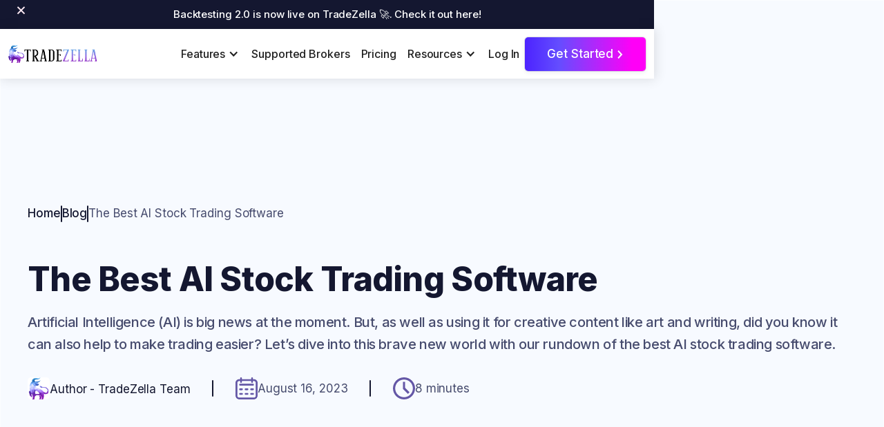

--- FILE ---
content_type: text/html
request_url: https://www.tradezella.com/blog/the-best-ai-stock-trading-software
body_size: 20138
content:
<!DOCTYPE html><!-- Last Published: Wed Jan 21 2026 14:53:57 GMT+0000 (Coordinated Universal Time) --><html data-wf-domain="www.tradezella.com" data-wf-page="6315f42a3ef4cf2e357f9093" data-wf-site="630df394ff44d46a174df570" lang="en" data-wf-collection="6315f42a3ef4cf2bb77f9091" data-wf-item-slug="the-best-ai-stock-trading-software"><head><meta charset="utf-8"/><title>The Best AI Stock Trading Software to up your game - TradeZella blog</title><meta content="Supercharge your trading abilities with our guide to the best AI software for stock trading. From automation to analysis, find the best AI software for you." name="description"/><meta content="The Best AI Stock Trading Software to up your game - TradeZella blog" property="og:title"/><meta content="Supercharge your trading abilities with our guide to the best AI software for stock trading. From automation to analysis, find the best AI software for you." property="og:description"/><meta content="https://cdn.prod.website-files.com/630df394ff44d46eec4df587/64da9426ad6b28ffcb84c3c2_Frame%2032.png" property="og:image"/><meta content="The Best AI Stock Trading Software to up your game - TradeZella blog" property="twitter:title"/><meta content="Supercharge your trading abilities with our guide to the best AI software for stock trading. From automation to analysis, find the best AI software for you." property="twitter:description"/><meta content="https://cdn.prod.website-files.com/630df394ff44d46eec4df587/64da9426ad6b28ffcb84c3c2_Frame%2032.png" property="twitter:image"/><meta property="og:type" content="website"/><meta content="summary_large_image" name="twitter:card"/><meta content="width=device-width, initial-scale=1" name="viewport"/><link href="https://cdn.prod.website-files.com/630df394ff44d46a174df570/css/tz-c2f4c3ac0.shared.1f13bdbf2.min.css" rel="stylesheet" type="text/css" integrity="sha384-HxO9vy3db0jnqMui/WWrRTHPVG29aRbZA8vqVo+8HicPFuI8qLF4yTkwOvj8j6u+" crossorigin="anonymous"/><link href="https://cdn.prod.website-files.com/630df394ff44d46a174df570/css/tz-c2f4c3ac0.6315f42a3ef4cf2e357f9093-cea9b5c31.min.css" rel="stylesheet" type="text/css" integrity="sha384-zFxGAfvB5pTNkaIU3P4dCEvBXnQ4Yaksap7Af1tcBVg9xcX6QmXVyDRl07e1n4M4" crossorigin="anonymous"/><link href="https://fonts.googleapis.com" rel="preconnect"/><link href="https://fonts.gstatic.com" rel="preconnect" crossorigin="anonymous"/><script src="https://ajax.googleapis.com/ajax/libs/webfont/1.6.26/webfont.js" type="text/javascript"></script><script type="text/javascript">WebFont.load({  google: {    families: ["Inter:regular,500,600,700,800,900","Unbounded:700"]  }});</script><script type="text/javascript">!function(o,c){var n=c.documentElement,t=" w-mod-";n.className+=t+"js",("ontouchstart"in o||o.DocumentTouch&&c instanceof DocumentTouch)&&(n.className+=t+"touch")}(window,document);</script><link href="https://cdn.prod.website-files.com/630df394ff44d46a174df570/63372388230470b3d48ba2cc_6271ad34c0e2dbed43e6252b_62657067c0c11b87efe3b169_fav.png" rel="shortcut icon" type="image/x-icon"/><link href="https://cdn.prod.website-files.com/630df394ff44d46a174df570/633723e99c3512a73fc8e598_6271ad37dd0dbb548de9404b_62657069b08454c39a14595a_25.png" rel="apple-touch-icon"/><link href="https://www.tradezella.com/blog/the-best-ai-stock-trading-software" rel="canonical"/><script async="" src="https://www.googletagmanager.com/gtag/js?id=G-SFNR10XK17"></script><script type="text/javascript">window.dataLayer = window.dataLayer || [];function gtag(){dataLayer.push(arguments);}gtag('js', new Date());gtag('config', 'G-SFNR10XK17', {'anonymize_ip': true});</script><meta name="referrer" content="strict-origin-when-cross-origin">

<script>
    !function(t,e){var o,n,p,r;e.__SV||(window.posthog=e,e._i=[],e.init=function(i,s,a){function g(t,e){var o=e.split(".");2==o.length&&(t=t[o[0]],e=o[1]),t[e]=function(){t.push([e].concat(Array.prototype.slice.call(arguments,0)))}}(p=t.createElement("script")).type="text/javascript",p.crossOrigin="anonymous",p.async=!0,p.src=s.api_host.replace(".i.posthog.com","-assets.i.posthog.com")+"/static/array.js",(r=t.getElementsByTagName("script")[0]).parentNode.insertBefore(p,r);var u=e;for(void 0!==a?u=e[a]=[]:a="posthog",u.people=u.people||[],u.toString=function(t){var e="posthog";return"posthog"!==a&&(e+="."+a),t||(e+=" (stub)"),e},u.people.toString=function(){return u.toString(1)+".people (stub)"},o="init capture register register_once register_for_session unregister unregister_for_session getFeatureFlag getFeatureFlagPayload isFeatureEnabled reloadFeatureFlags updateEarlyAccessFeatureEnrollment getEarlyAccessFeatures on onFeatureFlags onSurveysLoaded onSessionId getSurveys getActiveMatchingSurveys renderSurvey canRenderSurvey canRenderSurveyAsync identify setPersonProperties group resetGroups setPersonPropertiesForFlags resetPersonPropertiesForFlags setGroupPropertiesForFlags resetGroupPropertiesForFlags reset get_distinct_id getGroups get_session_id get_session_replay_url alias set_config startSessionRecording stopSessionRecording sessionRecordingStarted captureException loadToolbar get_property getSessionProperty createPersonProfile opt_in_capturing opt_out_capturing has_opted_in_capturing has_opted_out_capturing clear_opt_in_out_capturing debug getPageViewId captureTraceFeedback captureTraceMetric".split(" "),n=0;n<o.length;n++)g(u,o[n]);e._i.push([i,s,a])},e.__SV=1)}(document,window.posthog||[]);
    posthog.init('phc_r7xVFZfMDh0fUD85evnl19eEQsw4n1PSK0TitSSk5fD', {
        api_host: 'https://eu.i.posthog.com',
        person_profiles: 'identified_only', // or 'always' to create profiles for anonymous users as well
    })
</script>


<!-- Google Tag Manager -->
<script>(function(w,d,s,l,i){w[l]=w[l]||[];w[l].push({'gtm.start':
new Date().getTime(),event:'gtm.js'});var f=d.getElementsByTagName(s)[0],
j=d.createElement(s),dl=l!='dataLayer'?'&l='+l:'';j.async=true;j.src=
'https://www.googletagmanager.com/gtm.js?id='+i+dl;f.parentNode.insertBefore(j,f);
})(window,document,'script','dataLayer','GTM-NLMBRGW');</script>
<!-- End Google Tag Manager -->

<style type="text/css">

body {
  -webkit-font-smoothing: antialiased;
}      

textarea,
input.text,
input[type="text"],
input[type="button"],
input[type="submit"],
input[type="phone"],
input[type="email"],
input[type="tel"],
.input-checkbox {
-webkit-appearance: none;
} 
</style>

<!-- ①  FirstPromoter loader  (leave this exactly as-is) -->
<script>
(function (w, d, s, u, o) {
  if (w.fpr) return;                              /* already added */
  o = w.fpr = function () {
    o.q = o.q || [];
    o.q[arguments[0] === 'set' ? 'unshift' : 'push'](arguments);
  };
  o('init', { cid: 'nssmg3t0' });
  o('click');
  var js = d.createElement(s), fjs = d.getElementsByTagName(s)[0];
  js.async = true; js.src = u; fjs.parentNode.insertBefore(js, fjs);
})(window, document, 'script', 'https://cdn.firstpromoter.com/fpr.js');
</script>

<!-- ⑤ Bridge: FirstPromoter → PostHog -->
<script>
(function () {
  let applied = false;
  function setPromoter(p) {
    if (!p || applied || !window.posthog) return;

    // 1) Event super properties
    if (!posthog.get_property('initial_promoter')) {
      posthog.register_once({ initial_promoter: p });
    }
    posthog.register({ latest_promoter: p });

    // 2) Person properties ($set and $set_once) via identify (3rd arg supported)
    const id = posthog.get_distinct_id && posthog.get_distinct_id();
    posthog.identify(
      id,                       // keep same ID; this will create a person if needed
      { latest_promoter: p },   // $set
      { initial_promoter: p }   // $set_once
    );

    applied = true;
  }

  // URL param first
  const qsPromoter = new URLSearchParams(location.search).get('fpr');
  if (qsPromoter) setPromoter(qsPromoter);
  else {
    // Cookie fallback from FP
    const m = document.cookie.match(/(?:^|;\s*)_fprom_ref=([^;]+)/);
    const cookiePromoter = m ? decodeURIComponent(m[1]) : null;
    if (cookiePromoter) setPromoter(cookiePromoter);
  }

  // As a last resort, pick it up from FP when it’s ready
  if (window.fpr) {
    fpr('onReady', function () {
      if (qsPromoter) return;
      fpr('details', function (data) { setPromoter(data && data.ref_id); });
    });
  }
})();
</script>


<!-- ②  Crash-proof lead-capture helper  (REPLACES the old “validateEmail / sendLeadToFP” code) -->
<script>
(function () {
  const isEmail = e => /^[^\s@]+@[^\s@]+\.[^\s@]+$/.test(e);

  function wireForm(form) {
    if (!form || form._fpWire) return;                     // skip duplicates
    const email  = form.querySelector('input[type="email"],[name="email"]');
    const submit = form.querySelector('button[type="submit"],input[type="submit"]');
    if (!email || !submit) return;                         // nothing to wire

    ['mousedown', 'touchstart'].forEach(evt =>
      submit.addEventListener(evt, () => {
        if (isEmail(email.value)) window.fpr('referral', { email: email.value });
      })
    );
    form._fpWire = true;
  }

  function scan() { document.querySelectorAll('form').forEach(wireForm); }

  /* Run once DOM is ready, then observe for new forms */
  const ready = () => {
    scan();
    new MutationObserver(scan).observe(document.body, { childList: true, subtree: true });
  };
  document.readyState === 'loading'
    ? document.addEventListener('DOMContentLoaded', ready)
    : ready();
})();
</script>



<style>

.large-button:hover .large-button-hover {  
    transform: translate(50%);
}

</style>

<script type="application/ld+json">
{
  "@context": "https://schema.org",
  "@type": "Organization",
  "url": "https://tradezella.com",
  "name": "TradeZella",
  "alternateName": "#1 Trading Journal - TradeZella",
  "description": "Trading journal & analytics for serious traders.",
  "logo": {
    "@type": "ImageObject",
    "url": "https://cdn.prod.website-files.com/630df394ff44d46a174df570/681e760acf7f6359cb35f535_logo.png",
    "width": 512,
    "height": 160
  },
  "sameAs": [
    "https://twitter.com/tradezella",
    "https://www.linkedin.com/company/tradezella"
  ]
}
</script>

<script id="athena-telemetry-secure">
  (function() {
    window.athenaTelemetryQueue = window.athenaTelemetryQueue || [];
    var script = document.createElement('script');
    script.async = true;
    script.src = 'https://app.athenahq.ai/api/tracking/edcfc19b-f4cd-49b5-98b4-31c0d75b97da';
    var firstScript = document.getElementsByTagName('script')[0];
    if (firstScript && firstScript.parentNode) {
      firstScript.parentNode.insertBefore(script, firstScript);
    } else {
      document.head.appendChild(script);
    }
  })();
</script><style>



.playbook-card-description { 
overflow: hidden; 
text-overflow: ellipsis; 
display: -webkit-box; 
-webkit-line-clamp: 3; 
-webkit-box-orient: vertical; 
} 


.rich-text-block.on-blog .medium-button.rich-purple { 
    margin-top: 24px;
    display: inline-block;
    margin-bottom: 40px;
    color: #fff;
}

.rich-text-block.on-blog .medium-button.rich-purple:hover {  
text-decoration: none;
}

.button {
color:#fff !important;
}

</style>

<script type="application/ld+json">
{
  "@context": "https://schema.org",
  "@type": "Article",
  "mainEntityOfPage": {
    "@type": "WebPage",
    "@id": "https://tradezella.com/blog/the-best-ai-stock-trading-software"
  },
  "headline": "The Best AI Stock Trading Software",
  "description": "Supercharge your trading abilities with our guide to the best AI software for stock trading. From automation to analysis, find the best AI software for you.",
  "image": [ "https://cdn.prod.website-files.com/630df394ff44d46eec4df587/64da9426ad6b28ffcb84c3c2_Frame%2032.png" ],
  "articleBody": "Artificial Intelligence (AI) is big news at the moment. But, as well as using it for creative content like art and writing, did you know it can also help to make trading easier? Let’s dive into this brave new world with our rundown of the best AI stock trading software. ",
  "datePublished": "Dec 19, 2025",
  "dateModified": "Sep 28, 2023",
  "author": {
    "@type": "Person",
    "name": "Author - TradeZella Team",
    "description": "Updates and news from the TradeZella team.",
    "image": "https://cdn.prod.website-files.com/630df394ff44d46eec4df587/63372413d9b4fd336ef3d0e3_6271ad37dd0dbb548de9404b_62657069b08454c39a14595a_25.png"
    }
}
</script><script src="https://cdn.prod.website-files.com/630df394ff44d46a174df570%2F66ba5a08efe71070f98dd10a%2F6845a07935453834909f8306%2Fln499jd29t-1.1.1.js" type="text/javascript"></script></head><body><div style="-webkit-transform:translate3d(0, 0%, 0) scale3d(1, 1, 1) rotateX(0) rotateY(0) rotateZ(0) skew(0, 0);-moz-transform:translate3d(0, 0%, 0) scale3d(1, 1, 1) rotateX(0) rotateY(0) rotateZ(0) skew(0, 0);-ms-transform:translate3d(0, 0%, 0) scale3d(1, 1, 1) rotateX(0) rotateY(0) rotateZ(0) skew(0, 0);transform:translate3d(0, 0%, 0) scale3d(1, 1, 1) rotateX(0) rotateY(0) rotateZ(0) skew(0, 0)" class="wrapper-nav"><div class="nav-banner"><div class="container"><div class="nav-banner-wrapper"><a href="/backtesting" class="link-block w-inline-block"><div>Backtesting 2.0 is now live on TradeZella 🚀. Check it out here!</div></a><img data-w-id="b364d362-ddd8-55dc-d4c6-9b4118294da9" loading="eager" alt="Group 191" src="https://cdn.prod.website-files.com/630df394ff44d46a174df570/67ae194c07e4c41f201aeb62_Group%20191.svg" class="header-img"/></div></div></div><div data-collapse="medium" data-animation="default" data-duration="0" data-w-id="49d4253b-cd97-28ee-d421-7ca714256c91" data-easing="ease" data-easing2="ease" role="banner" class="navbar w-nav"><div class="navbar-container"><a aria-label="tradezella logo" href="/" class="wrapper-logo w-inline-block"><img src="https://cdn.prod.website-files.com/630df394ff44d46a174df570/681e760acf7f6359cb35f535_logo.png" loading="lazy" width="242" alt="logo" class="img-logo"/></a><nav role="navigation" class="nav-menu w-nav-menu"><div data-delay="300" data-hover="true" data-w-id="973c46f5-7c77-5802-f815-75622a98b632" class="nav-link dd-link new w-dropdown"><div class="dd-nav-toggle w-dropdown-toggle"><div class="dd-nav-arrow w-icon-dropdown-toggle"></div><div>Features</div></div><nav class="dd-nav-list w-dropdown-list"><div class="dd-nav-list-holder is-flex"><a href="/features" class="nav-link nav-link-top--mar-30-tab is-hover w-nav-link">Features</a><a href="/backtesting" class="nav-link is-hover w-nav-link">Backtesting</a></div></nav></div><a href="/brokersupport" class="nav-link w-nav-link">Supported Brokers</a><a href="/pricing" class="nav-link w-nav-link">Pricing</a><div data-delay="300" data-hover="true" data-w-id="973c46f5-7c77-5802-f815-75622a98b643" class="nav-link dd-link dd-link-top-mar-30 new w-dropdown"><div class="dd-nav-toggle w-dropdown-toggle"><div class="dd-nav-arrow w-icon-dropdown-toggle"></div><div>Resources</div></div><nav class="dd-nav-list is-new w-dropdown-list"><div class="dd-nav-list-holder is-new"><a href="/blog" class="resources_nav-dd-desktop w-inline-block"><div>Blog</div><div class="text-extra-small hide-on-tablet">Helping you become a better trader!</div></a><a href="/strategies" class="resources_nav-dd-desktop w-inline-block"><div>Strategies</div><div class="text-extra-small hide-on-tablet">Jumpstart profitability with ready-made strategies.</div></a><a href="https://tradezella.canny.io/changelog" target="_blank" class="resources_nav-dd-desktop w-inline-block"><div>Changelog</div><div class="text-extra-small hide-on-tablet">Discover whats new in TradeZella.</div></a><a href="https://intercom.help/tradezella-4066d388d93c/en/" target="_blank" class="resources_nav-dd-desktop w-inline-block"><div>Knowledge Base</div><div class="text-extra-small hide-on-tablet">Need help with something? Find answers here.</div></a><a href="/university" class="resources_nav-dd-desktop w-inline-block"><div>Zella University</div><div class="text-extra-small hide-on-tablet">Free education to help traders improve.</div></a><a href="/community" class="resources_nav-dd-desktop w-inline-block"><div>Join Community</div><div class="text-extra-small hide-on-tablet">Connect with experienced traders.</div></a></div></nav></div><div class="nav-right-holder"><a id="log-in-nav" href="https://app.tradezella.com/auth/login" target="_blank" class="nav-link w-nav-link">Log In</a><a id="get-started-nav" href="https://app.tradezella.com/auth/register" target="_blank" class="large-button large-button-nav w-inline-block"><div class="large-button-hover"></div><div class="large-button-text">Get Started<span class="right-arrow-white">&gt;</span></div></a></div></nav><div class="menu-button w-nav-button"><div class="holder-nav_line"><div class="nav-line_1"></div><div class="nav-line_2"></div><div class="nav-line_3"></div></div></div></div></div><div class="separator-nav"></div></div><div class="section background-tint section-hero"><div class="container large-top medium-bottom on-blog"><div class="breadcrumbs-holder"><a href="/" class="breadcrumbs-link">Home</a><div class="line-divider"></div><a href="/blog" class="breadcrumbs-link">Blog</a><div class="line-divider"></div><div class="breadcrumbs-text">The Best AI Stock Trading Software</div></div><div class="blog-post-title-container"><h1 class="heading-blog">The Best AI Stock Trading Software</h1><h3 class="blog-description">Artificial Intelligence (AI) is big news at the moment. But, as well as using it for creative content like art and writing, did you know it can also help to make trading easier? Let’s dive into this brave new world with our rundown of the best AI stock trading software. </h3><div class="div-block-10"><a href="/blog-author/tradezella-team" class="byline-lockup on-blog w-inline-block"><img src="https://cdn.prod.website-files.com/630df394ff44d46eec4df587/63372413d9b4fd336ef3d0e3_6271ad37dd0dbb548de9404b_62657069b08454c39a14595a_25.png" loading="eager" alt="" class="byline-author-picture"/><p>Author - TradeZella Team</p></a><div class="line-divider hide-on-mob"></div><div class="div-block-9"><img src="https://cdn.prod.website-files.com/630df394ff44d46a174df570/65d73e6d0bfae70c8c22815c_9004671_calendar_date_schedule_event_icon%201.svg" loading="eager" width="32" alt=""/><div>August 16, 2023</div></div><div class="line-divider hide-on-mob"></div><div class="reading-time"><img src="https://cdn.prod.website-files.com/630df394ff44d46a174df570/65d73fffa57a07ed50cc68c3_3671880_time_icon%201.svg" loading="eager" width="32" alt=""/><div>8 minutes</div></div></div></div></div></div><div class="blog-with-toc-codes"><div class="add-to-header w-embed w-script"><!--This is to style the code embed. You can find other themes to style your embed at https://highlightjs.org/-->
<link rel="stylesheet" href="https://cdnjs.cloudflare.com/ajax/libs/highlight.js/9.15.10/styles/atom-one-dark.min.css" integrity="sha256-GA29iW/iYj9FcuQQktvW45pRzHvZeFfgeFvA4tGVjpM=" crossorigin="anonymous" />

<style>
code {
	padding: 15px 30px 30px 30px !Important;
  margin: 0px !Important;
  width: 100%;
  border-radius: 4px;
}
.w-embed:after, .w-embed:before {
 	display: none !important;
 }
</style>

<!--You can remove the extra script tag-->
<script></script></div><div class="blog-section"><div class="container-4"><div class="blog-grid"><div id="content" class="content-right_blog"><div class="_3em-bottom-margin"><div style="background-image:url(&quot;https://cdn.prod.website-files.com/630df394ff44d46eec4df587/64da9426ad6b28ffcb84c3c2_Frame%2032.png&quot;)" class="blog-banner"></div><div class="w-condition-invisible w-dyn-bind-empty w-video w-embed"></div><div class="margin-top-24 w-condition-invisible"><div class="text-size-small w-dyn-bind-empty"></div></div></div><a href="/category/trading-education" class="_1-5em-bottom-margin w-inline-block"><div class="pillbox-light">Trading Education</div></a><div class="content-left"><div class="stick-wrapper"><div class="toc-heading">Table of Contents</div><div id="toc" class="toc"></div><div class="social-row"><div class="title-small margin-top">Connect</div><div class="transparent-overall-wrap"><a href="https://www.facebook.com/memberstack" target="_blank" class="transparent-icon-home w-inline-block"><img src="https://cdn.prod.website-files.com/63a84f9bf3ba375498e8338a/63a84f9bf3ba3724e4e83399_Transparent%20Facebook.svg" loading="lazy" alt=""/></a><a href="https://twitter.com/Memberstack" target="_blank" class="transparent-icon-home w-inline-block"><img src="https://cdn.prod.website-files.com/63a84f9bf3ba375498e8338a/63a84f9bf3ba3763dbe8339b_Transparent%20Twitter.svg" loading="lazy" alt=""/></a><a href="https://www.linkedin.com/company/memberstack/" class="transparent-icon-home w-inline-block"><img src="https://cdn.prod.website-files.com/63a84f9bf3ba375498e8338a/63a84f9bf3ba37db00e8339c_Transparent%20Linkedin.svg" loading="lazy" alt=""/></a><a href="https://webflow.com/team/Memberstack" target="_blank" class="transparent-icon-home w-inline-block"><img src="https://cdn.prod.website-files.com/63a84f9bf3ba375498e8338a/63a84f9bf3ba37aa61e8339a_webflow-w.svg" loading="lazy" alt="" width="18"/></a></div></div><div class="featured-articles"><div class="title-small margin-top">Related articles</div><div class="featured-block"><a href="#" class="featured-item w-inline-block"><img src="https://cdn.prod.website-files.com/63a84f9bf3ba375498e8338a/63a84f9bf3ba373232e83396_pexels-simon-berger-1183099.jpg" width="90" alt="" class="feature-image"/><div class="title-small">This is another article on the site</div></a></div></div><div class="hide---but-don-t-delete"><a href="#" class="tocitem">This is also a heading<br/></a><a href="#" class="tocitem active">This is a heading<br/></a></div><div class="margin-top-24 w-condition-invisible"><div class="button-holder left-aligned"><a href="#" class="large-button large-button-home is-smaller toc-mobile w-inline-block"><div class="large-button-hover playbook-modal"></div><div class="large-button-text w-dyn-bind-empty"></div></a></div></div></div><div data-w-id="4ce30f4a-7979-d738-7c31-62cafb5414a7" class="faq-question-wrap on-blog"><a href="#" class="faq-question-bar on-blog w-inline-block"><div>View Table of Contents</div><div class="faq-circle"><img src="https://cdn.prod.website-files.com/630df394ff44d46a174df570/6329f4f0d1241697154a22bb_plus.svg" alt="" class="plus-icon"/></div></a><div style="width:100%;height:0PX" class="faq-content"><div class="stick-wrapper mobile"><div id="toc" class="toc"></div><div class="social-row"><div class="title-small margin-top">Connect</div><div class="transparent-overall-wrap"><a href="https://www.facebook.com/memberstack" target="_blank" class="transparent-icon-home w-inline-block"><img src="https://cdn.prod.website-files.com/63a84f9bf3ba375498e8338a/63a84f9bf3ba3724e4e83399_Transparent%20Facebook.svg" loading="lazy" alt=""/></a><a href="https://twitter.com/Memberstack" target="_blank" class="transparent-icon-home w-inline-block"><img src="https://cdn.prod.website-files.com/63a84f9bf3ba375498e8338a/63a84f9bf3ba3763dbe8339b_Transparent%20Twitter.svg" loading="lazy" alt=""/></a><a href="https://www.linkedin.com/company/memberstack/" class="transparent-icon-home w-inline-block"><img src="https://cdn.prod.website-files.com/63a84f9bf3ba375498e8338a/63a84f9bf3ba37db00e8339c_Transparent%20Linkedin.svg" loading="lazy" alt=""/></a><a href="https://webflow.com/team/Memberstack" target="_blank" class="transparent-icon-home w-inline-block"><img src="https://cdn.prod.website-files.com/63a84f9bf3ba375498e8338a/63a84f9bf3ba37aa61e8339a_webflow-w.svg" loading="lazy" alt="" width="18"/></a></div></div><div class="featured-articles"><div class="title-small margin-top">Related articles</div><div class="featured-block"><a href="#" class="featured-item w-inline-block"><img src="https://cdn.prod.website-files.com/63a84f9bf3ba375498e8338a/63a84f9bf3ba373232e83396_pexels-simon-berger-1183099.jpg" width="90" alt="" class="feature-image"/><div class="title-small">This is another article on the site</div></a></div></div><div class="hide---but-don-t-delete"><a href="#" class="tocitem">This is also a heading<br/></a><a href="#" class="tocitem active">This is a heading<br/></a></div></div></div></div></div><div class="html-embed w-embed"><pre class="highlight pre-shadow">
<code class="js"> 
class SampleComponent extends React.Component { 
  // using the experimental public class field syntax below. We can also attach  
  // the contextType to the current class 
  static contextType = ColorContext; 
  render() { 
    return &lt;Button color={this.color} /&gt; 
  } 
} 
</code>
</pre></div><div class="rich-text-block on-blog w-richtext"><p>As more of us use Artificial Intelligence (AI) to automate different parts of our lives, it’s important for traders of all levels to know about the best AI stock trading software. </p><p>After all, big hedge funds have been using it for years – and now it’s our time. </p><p>In fact, many ‘retail’ traders are already using AI to make decisions on what to invest in. </p><p>A recent <a href="https://uk.finance.yahoo.com/news/ai-20-of-investors-say-theyve-used-an-ai-chatbot-yahoo-finance-ipsos-poll-finds-130020135.html?guccounter=1&amp;guce_referrer=aHR0cHM6Ly93d3cuZ29vZ2xlLmNvLnVrLw&amp;guce_referrer_sig=AQAAAHo-M_buJXXJwlF6byfWOhY9K16pFYxF7Tj74v8RZCs4e1daDdA_tmgfLjZIT8FPoYbv_nbtfjpXDrLCCN4STEot4HotIVoFR7xuGAmWkz-TavOaTzqBjLgLIgis6vdgVUvyh26YmZauAhjBmq9Cj-lSWIqChj5ZuK5w-J9-twga">Yahoo Finance-Ipsos survey</a> found that 20% of American investors have used an AI chatbot, like ChatGPT, to help them pick stocks in the past year. </p><p>We don’t see this trend dying out any time soon. </p><p>Thanks to increased computing power, more cloud availability and higher bandwidth – as well as huge leaps in the machine learning space – there’s a lot of amazing bots and software available for techy traders to choose from. </p><p>And, thanks to amazing software development, even not-so-techy traders can use AI algorithms to supercharge their stock picks.</p><p>Today, we’re going to look at the pros and cons of using AI stock trading software – and highlight some of our current favorites. </p><p><em>Not quite ready to join the AI revolution? Check out our article on </em><a href="https://www.tradezella.com/blog/what-is-the-best-software-for-trading"><em>the best software for trading</em></a><em> – AI not included.   </em></p><p>‍</p><h2><strong>How does AI work for stock trading?</strong></h2><figure class="w-richtext-align-center w-richtext-figure-type-image"><div><img src="https://cdn.prod.website-files.com/630df394ff44d46eec4df587/64e3932b8e24ec5468534548_image%20553%20(5)%20(1).png" loading="lazy" alt=""/></div></figure><p>There are a few different ways that AI can be used by traders. For now, most of the popular bots and software on the market are rule-based. </p><p>Deep learning is still not quite there yet, but things are moving fast in this part of the tech world – so who knows what the next few months will bring?</p><p>For now, the main types of tech to look out for are:</p><h3><strong>Stock trading bots</strong></h3><p>Stock trading bots are algorithms that find <a href="https://www.tradezella.com/blog/keeping-a-trading-mindset">trading opportunities</a> for you. They can also automatically execute buy and sell orders. </p><p>A good example of this is <a href="https://www.trade-ideas.com/">Trade Ideas</a>, which connects to the major stock exchanges so always has up to date info to help inform its picks.</p><h3><strong>Stock trading AI algorithms</strong></h3><p>Another way you can use stock algorithms is for analysis. Many of these algorithms are able to do full chart pattern recognition – a time-consuming part of any trader’s job. They can quickly scan the market and back-test to find the best opportunities. </p><p>A powerful example is <a href="https://trendspider.com/">TrendSpider</a>: which can recognize nearly 150 candlestick patterns.</p><h3><strong>AI stock trading software</strong></h3><p>The best stock market AI software can generate rules-based trade signals, helping you to understand when to enter and exit positions. These can be used to build entire portfolios. </p><p>Because they’re based on algorithms, they can almost instantly gather in-depth information – back-testing price patterns, volatility, risk and even diversification to ensure you’re making wise investments. </p><p><a href="https://tickeron.com/">Tickeron</a> is a good example, with an eye-wateringly large selection of AI-developed stock strategies to explore.</p><h2><strong>Is there an AI that picks stocks?</strong></h2><figure style="max-width:640pxpx" class="w-richtext-align-fullwidth w-richtext-figure-type-image"><div><img src="https://cdn.prod.website-files.com/630df394ff44d46eec4df587/64da93ce4fd91631ad92a66b_kgpR6oD3j77M4mcqsjyAihr-rTqn57pMcpSW9zL27WtjDGsD3SuhnUGKIypbwYw-m1rsqWyJrhzdgWK6lxHnRg2vzmIk81pCUQ5s2lag5NURGZGvy2WQMD0BfzEUZgnRXiODGtQAyzRmAp7WTVj70Jo.jpeg" alt="" loading="lazy"/></div><figcaption>Photo by<a href="https://unsplash.com/@ishant_mishra54?utm_source=unsplash&amp;utm_medium=referral&amp;utm_content=creditCopyText"> Ishant Mishra</a> on<a href="https://unsplash.com/photos/UXEJDX4SqdE?utm_source=unsplash&amp;utm_medium=referral&amp;utm_content=creditCopyText"> Unsplash</a></figcaption></figure><p>‍</p><p>The quick answer to that question is: yes, AI can pick stocks. And it’s pretty darn good at it. Even good old <a href="https://edition.cnn.com/2023/05/05/investing/chatgpt-outperforms-investment-funds/index.html">ChatGPT has proven successful at stock picking</a>. </p><p>A recent UK study found that a basket of stocks picked by the app outperformed some of Britain’s most popular investment funds. </p><p>If you’d rather not use a generalist app like ChatGPT, there are specialist AI bots that are able to pick stocks. </p><p>We’ve already mentioned TrendSpider and Trade Ideas. Another great option for stock-picking is <a href="https://magnifi.com/">Magnifi</a>, an AI tool that searches stocks and funds based on your own personal preferences. </p><p>As with any type of stock trading, there’s still a risk of loss when you trade using AI software tips. </p><p>As clever as these algorithms might be, they can’t predict the future. They’re just doing what humans do, but quicker. They’re reading into past patterns, and making predictions based on it.</p><p>So, as exciting as AI stock trading software is, you can’t just kick your feet up and let the robots do all the work. </p><p>Think of it like cruise control in your car. You can relax a little, but you still wouldn’t take your hands off the wheel or stop concentrating on the road around you. </p><p>The best way to ensure progress is going as planned is to <a href="https://www.tradezella.com/blog/what-is-a-trading-journal-and-how-do-traders-use-them">use a trading journal</a> to track your trades. </p><p>As well as helping you to keep an eye on your – or your AI’s – performance, it will also give you the chance to analyze what’s going on and learn from it. Both the mistakes and the wins, ultimately, making you a better trader.</p><p>‍</p><h2><strong>What is the best automated stock trading software?</strong></h2><p>We’ve already touched upon a few of the best AI <a href="https://www.tradezella.com/blog/how-good-is-robinhood-for-day-trading-really">trading software</a>, and how it can be useful. Now, let’s take a closer look at some of the top tech currently available. </p><h3><strong>1. Trade Ideas</strong></h3><figure style="max-width:987pxpx" class="w-richtext-align-fullwidth w-richtext-figure-type-image"><div><img src="https://cdn.prod.website-files.com/630df394ff44d46eec4df587/64e3936f23f1ee9ced110e46_Trade%20Ideas.png" loading="lazy" alt=""/></div></figure><p>Widely regarded as the best AI trading bot, Trade Ideas is among the most impressive software available at the moment. The whole thing was designed from scratch by it’s US-based team of developers and fintech entrepreneurs. </p><p>Connected directly to the exchanges, it watches every move and measures each tick against past patterns – all in real time. </p><p>Because it has lots of different investment algorithms built-in, it can help users to improve their trading by instantly suggesting strategies that would take a human a while to think of.</p><p>Another cool feature is the Full Quote Window. It gives you a bit more background on a stock’s price by showing you fundamental data related to it. </p><p>We also like the AI-Holly bot, with suggested entry and exit signals that are weighted by statistics and risk management.</p><p>Trade Ideas is suitable for traders of all levels: whether you’re a beginner looking to learn through powerful practice sessions, or an expert who wants to use AI to improve your own tried and trusted trading strategies.</p><h3><strong>2. Signal Stack</strong></h3><figure style="max-width:1024pxpx" class="w-richtext-align-fullwidth w-richtext-figure-type-image"><div><img src="https://cdn.prod.website-files.com/630df394ff44d46eec4df587/64e393a3e72890541efe23b2_image%20442%20(1).png" loading="lazy" alt=""/></div></figure><p>One of the most simple and best AI trading bots, Signal Stack gives you the kind of power that only Hedge Fund managers had up until now. </p><p>You don’t need to be a coding expert to use Signal Stack. This easy-to-use tool converts alerts from trading platforms into executed orders in your brokerage account. </p><p>Designed to be highly available and reliable, it instantly processes incoming signals from your chosen outside system and transforms them into live orders. </p><p>It might sound a little basic, but this is the first time that tech this powerful has been available to everyday ‘retail’ traders – giving you an edge, and reducing the risk of slippage.</p><h3><strong>3. TrendSpider</strong></h3><figure style="max-width:1024pxpx" class="w-richtext-align-fullwidth w-richtext-figure-type-image"><div><img src="https://cdn.prod.website-files.com/630df394ff44d46eec4df587/64e393d50e8bad135fc3e768_image%20443%20(1)%20(1).png" loading="lazy" alt=""/></div></figure><p>Another advanced AI trading bot that’s bound to impress tech-focused traders is TrendSpider. This stock analysis software uses a proprietary algorithm to scan historical market data, providing automatic technical analysis. </p><p>As a trader, you can either use this information to make your own decisions and improve your strategies. Or, you can hand it over to TrendSpider’s trading bots. </p><p>With these, you can take your preferred strategy and turn it into a position-aware bot that can do your bidding. </p><p>On TrendSpider, you build your own bots: they’re completely customizable. Once an event from your strategy is met, the bot triggers an action – whether that’s triggering an order, or notifying you via Discord.</p><p>You can try your bots out with TrendSpider’s in-built Strategy Tester before sending them out there into the real world, too. </p><p>This gives a little extra peace of mind that things are working as they should. </p><h3><strong>4. Tickeron</strong></h3><figure style="max-width:1024pxpx" class="w-richtext-align-fullwidth w-richtext-figure-type-image"><div><img src="https://cdn.prod.website-files.com/630df394ff44d46eec4df587/64e394289a2affa75cce7171_image%20444%20(1)%20(1).png" loading="lazy" alt=""/></div></figure><p>Another of the best AI software for trading, Tickeron uses chart pattern recognition to predict future trends. It’s owned by SAS Global – a world leader in data analytics. </p><p>SAS Global is used by a whole bunch of Fortune 500 companies, so it’s clearly a trusted source.</p><p>The whole basis of the Tickeron software is pattern recognition. Its AI algorithm uses a database of technical analysis patterns to search the market for stocks that match them. Each pattern in the database is back-tested for a track record of success. </p><p>Using all of this amazing data, the bot can offer some of the best suggestions using its Trend Prediction Engine. It has 45 streams of ideas, and offers users the ability to build AI-powered portfolios with predictive returns. </p><h3><strong>5. MetaStock</strong></h3><figure style="max-width:600pxpx" class="w-richtext-align-fullwidth w-richtext-figure-type-image"><div><img src="https://cdn.prod.website-files.com/630df394ff44d46eec4df587/64e39458a5207a2ae30c824e_image%20445%20(1)%20(1).png" loading="lazy" alt=""/></div></figure><p>Analysis is where AI stock trading software really stands out, and MetaStock has some of the best AI back-testing and forecasting abilities around. </p><p>It provides more than 600 charts and indicators to explore – and you can use it for all kinds of assets. It’s especially good for stock, forex and crypto. </p><p>While the algorithms of MataStock’s trading bots – aka Expert Advisors – aren’t as powerful as those on Trade Ideas, they’re still pretty robust. </p><p>They’re also customizable, so anyone with a little coding knowledge can easily tighten them up.  </p><h3><strong>6. Scanz</strong></h3><figure style="max-width:864pxpx" class="w-richtext-align-fullwidth w-richtext-figure-type-image"><div><img src="https://cdn.prod.website-files.com/630df394ff44d46eec4df587/64e3947c6e11e2078bdcd38c_Scanz%20(1).png" loading="lazy" alt=""/></div></figure><p>If you’re looking for the best AI software for short-term trading, Scanz is an ideal all-in-one made for <a href="https://www.tradezella.com/blog/how-to-keep-track-of-day-trades">day traders</a> and swing traders. </p><p>It basically does what its name suggests, scanning the entire stock market in seconds to find the best trade opportunities in real-time. </p><p>Beginners might prefer using the pre-built scans, designed by the software team, while more advanced traders will enjoy the ability to build their own scans. </p><p>There are more than 100 variables to choose from: including price, volume, technical and fundamental.</p><p>For those who love to have their finger on the pulse of what’s going on in the market, Scanz also has an awesome News Scanner. This pulls in data from more than 100 news sources, press release wires, SEC filings and financial blogs. </p><p>Its news feed has powerful filtering and sorting functions, so you only get the most useful news to help you make your trading decisions. </p><h3><strong>7. Magnifi</strong></h3><figure style="max-width:1024pxpx" class="w-richtext-align-fullwidth w-richtext-figure-type-image"><div><img src="https://cdn.prod.website-files.com/630df394ff44d46eec4df587/64e394a4175b7ba17bc7ca4d_image%20446%20(1).png" loading="lazy" alt=""/></div></figure><p>Rounding out our list of the best AI software for trading is Magnifi. This is a pretty cool proposition – an AI-driven investment platform that offers customized recommendations tailored to you. </p><p>It looks at your past search behaviour, and from there finds stocks that match your preferences. A little like Netflix.</p><p>It’s designed primarily for beginners, and those who want to start out trading with small investment amounts. </p><p>Its AI assistant works a little like an automated financial adviser, answering any questions you might have about your portfolio or trading ideas.</p><p>‍</p><h2><strong>Make even better trades with TradeZella</strong></h2><p>There are lots of AI software and bots out there that claim to help you <a href="https://www.tradezella.com/blog/trading-win-rate">calculate win rates</a> and make you more consistent as a trader. Call us biased, but we think a trading journal is the absolute number one <a href="https://www.tradezella.com/blog/guide-to-using-stock-market-analytics-tools-for-long-term-trading-success">trading analytics tool</a> you can use. Whether you’re dabbling in artificial intelligence or not.  </p><p>Journaling your trades can give you more awareness about the market, trading strategies and even yourself and how your react. It’s a simple habit but, if you do it consistently, it will really help you to hone your skills. </p><p>Whether you’re using AI trading bots or prefer to do things manually, journaling software like TradeZella can help to streamline the process. Using our software will help you to keep an eye on what you – or your AI – is doing right and wrong. </p><p>Automatic <a href="https://www.tradezella.com/brokersupport">broker integration</a> (where available) means that all of your trades are automatically pulled in to the dashboard. All you need to do to monitor them is log in. </p><figure style="max-width:1024pxpx" class="w-richtext-align-fullwidth w-richtext-figure-type-image"><div><img src="https://cdn.prod.website-files.com/630df394ff44d46eec4df587/64dfa163120d240ebaed6f1d_Twitter%20post%20-%206%20(1)%201%20(1).png" loading="lazy" alt=""/></div></figure><p>You can then use TradeZella’s powerful <a href="https://www.tradezella.com/features">journaling features</a> to analyze your trades. Use the R-Multiple to understand and improve risk management, record and analyze your favorite trading plans using the Playbook, or use Zella University to learn key skills. </p><figure style="max-width:1024pxpx" class="w-richtext-align-fullwidth w-richtext-figure-type-image"><div><img src="https://cdn.prod.website-files.com/630df394ff44d46eec4df587/64dd21724a138a736c1ab579_Rectangle%20(8)%20(1).png" loading="lazy" alt=""/></div></figure><p>See the metrics that matter in a simple visual format, and understand what’s going on with your trades in one glance. These insights will give you more control – whether you’re working off your own steam or using the power of AI. It can even help you to understand which days of the week you have the most luck. </p><p>Try it for yourself: <a href="https://app.tradezella.com/">sign up for TradeZella</a> today, and get ready to reach your full potential. </p><p>‍</p></div></div></div></div></div></div><div class="section black"><div class="container large-top medium-bottom on-blog"><div class="_2em-bottom-margin"><div class="row-space-between"><h3 class="heading-40">Share this post</h3><div class="holder"><div class="social-icons-row"><a id="twitter-button" href="#" target="_blank" class="footer---link-block-dark w-inline-block"><div class="brand-icons-override"></div></a><a id="linkedin-button" href="#" target="_blank" class="footer---link-block-dark w-inline-block"><div class="brand-icons-override"></div></a><a id="facebook-button" href="#" target="_blank" class="footer---link-block-dark w-inline-block"><div class="brand-icons-override"></div></a></div></div></div></div><div class="author-row"><div class="author-holder"><div class="heading-small white">Written by</div><img src="https://cdn.prod.website-files.com/630df394ff44d46eec4df587/63372413d9b4fd336ef3d0e3_6271ad37dd0dbb548de9404b_62657069b08454c39a14595a_25.png" loading="eager" alt="" class="authors-image"/></div><div class="author-holder center"><div class="heading-small white">Author - TradeZella Team</div><div class="white-text">TradeZella Team - Authors - Blog - TradeZella</div></div></div></div></div><div class="section"><div class="container large-top medium-bottom on-blog"><div class="_3em-bottom-margin"><h2 class="heading-blog">Related posts</h2></div><div class="w-dyn-list"><div fs-cmsfilter-element="list" fs-cmsload-element="list" fs-cmsload-mode="pagination" fs-cmsload-animation="slide-up" fs-cmsload-duration="600" role="list" class="_3-3-1-1 on-blog-new w-dyn-items"><div role="listitem" class="collection-item w-dyn-item"><a href="/blog/blog-best-laptop-for-stock-trading-2025" class="blog-content-box-new is-blog w-inline-block"><div class="blog-content-box-inner-container _1-5em-bottom-margin"><div style="background-image:url(&quot;https://cdn.prod.website-files.com/630df394ff44d46eec4df587/68d6d8a39e5e1112ed7bb933_Frame%2027.png&quot;)" class="blog-post-card-cover-image _1-5em-bottom-margin _1-5em-bottom-margin-items"></div><div class="div-block-52"><div class="_5em-bottom-margin"><div class="playbook-creator"><div class="playbook-creator-profile-image-container"><img src="https://cdn.prod.website-files.com/630df394ff44d46eec4df587/63372413d9b4fd336ef3d0e3_6271ad37dd0dbb548de9404b_62657069b08454c39a14595a_25.png" loading="lazy" alt="" class="playbook-creator-profile-image"/></div><p fs-cmsfilter-field="name" class="playbook-creator-name">Author - TradeZella Team</p></div></div><div class="_75em-bottom-margin"><h4 class="playbook-card-name">Best Laptops for Stock Trading in 2025: What Every Trader Needs to Know</h4></div><p class="playbook-card-description">If you’re a day trader, prop firm trader, or just getting started in stocks, forex, crypto, or futures—your laptop is your most essential trading tool. In this guide, we break down the best laptops for stock trading in 2025 based on real trading use cases, from casual swing traders to high-performance scalpers running multiple dashboards and trade tracking systems.</p></div></div><div class="byline-lockup hide"><div class="div-block-3"><img src="https://cdn.prod.website-files.com/630df394ff44d46eec4df587/63372413d9b4fd336ef3d0e3_6271ad37dd0dbb548de9404b_62657069b08454c39a14595a_25.png" loading="lazy" alt="" class="byline-author-picture"/><p class="dark-dimmed-text">Author - TradeZella Team</p></div><div class="estimated-time"><div class="dark-dimmed-text">4 minutes</div></div></div></a></div><div role="listitem" class="collection-item w-dyn-item"><a href="/blog/how-big-char-trades-became-profitable-in-less-than-a-year" class="blog-content-box-new is-blog w-inline-block"><div class="blog-content-box-inner-container _1-5em-bottom-margin"><div style="background-image:url(&quot;https://cdn.prod.website-files.com/630df394ff44d46eec4df587/68d2bde546423f3dac6c41de_Blog%20cover%20-%20Big%20Char%20(1).png&quot;)" class="blog-post-card-cover-image _1-5em-bottom-margin _1-5em-bottom-margin-items"></div><div class="div-block-52"><div class="_5em-bottom-margin"><div class="playbook-creator"><div class="playbook-creator-profile-image-container"><img src="https://cdn.prod.website-files.com/630df394ff44d46eec4df587/63372413d9b4fd336ef3d0e3_6271ad37dd0dbb548de9404b_62657069b08454c39a14595a_25.png" loading="lazy" alt="" class="playbook-creator-profile-image"/></div><p fs-cmsfilter-field="name" class="playbook-creator-name">Author - TradeZella Team</p></div></div><div class="_75em-bottom-margin"><h4 class="playbook-card-name">How Big Char Trades Became Profitable in Less Than a year</h4></div><p class="playbook-card-description">In this Process Over Profits interview, Big Chart Trades shares his journey from trading the 4-hour PO3 model to developing a profitable discretionary futures strategy. After struggling with evaluation resets and inconsistent setups, he rebuilt his process through focused backtesting, liquidity-based analysis, and strict psychological discipline. He explains how identifying the daily draw on liquidity, combining SMT divergence with fair value gaps, and enforcing clear execution rules helped him turn setbacks into a consistent, repeatable trading edge.</p></div></div><div class="byline-lockup hide"><div class="div-block-3"><img src="https://cdn.prod.website-files.com/630df394ff44d46eec4df587/63372413d9b4fd336ef3d0e3_6271ad37dd0dbb548de9404b_62657069b08454c39a14595a_25.png" loading="lazy" alt="" class="byline-author-picture"/><p class="dark-dimmed-text">Author - TradeZella Team</p></div><div class="estimated-time"><div class="dark-dimmed-text w-dyn-bind-empty"></div></div></div></a></div><div role="listitem" class="collection-item w-dyn-item"><a href="/blog/from-struggles-to-success-how-pj-trades-built-a-profitable-futures-process-through-discipline-journaling-and-psychology" class="blog-content-box-new is-blog w-inline-block"><div class="blog-content-box-inner-container _1-5em-bottom-margin"><div style="background-image:url(&quot;https://cdn.prod.website-files.com/630df394ff44d46eec4df587/68c047bb18621ce3c4e97e8e_Blog%20cover%20-%20PJ.png&quot;)" class="blog-post-card-cover-image _1-5em-bottom-margin _1-5em-bottom-margin-items"></div><div class="div-block-52"><div class="_5em-bottom-margin"><div class="playbook-creator"><div class="playbook-creator-profile-image-container"><img src="https://cdn.prod.website-files.com/630df394ff44d46eec4df587/63372413d9b4fd336ef3d0e3_6271ad37dd0dbb548de9404b_62657069b08454c39a14595a_25.png" loading="lazy" alt="" class="playbook-creator-profile-image"/></div><p fs-cmsfilter-field="name" class="playbook-creator-name">Author - TradeZella Team</p></div></div><div class="_75em-bottom-margin"><h4 class="playbook-card-name">From Struggles to Success: How PJ Trades Built a Profitable Futures Process Through Discipline, Journaling, and Psychology</h4></div><p class="playbook-card-description">PJ Trades spent four years at break-even before finding consistency in NQ futures. In this Process Over Profits interview, he shares how journaling, discipline, and a process-driven approach turned his struggles into a profitable trading career.</p></div></div><div class="byline-lockup hide"><div class="div-block-3"><img src="https://cdn.prod.website-files.com/630df394ff44d46eec4df587/63372413d9b4fd336ef3d0e3_6271ad37dd0dbb548de9404b_62657069b08454c39a14595a_25.png" loading="lazy" alt="" class="byline-author-picture"/><p class="dark-dimmed-text">Author - TradeZella Team</p></div><div class="estimated-time"><div class="dark-dimmed-text">5 mins</div></div></div></a></div></div></div></div></div><div class="section black"><div class="container large-top large-bottom"><div id="w-node-_9d9f07bd-6189-26b8-232f-a655970ec378-4b19c3a8" class="footer-holder"><div class="footer-left-column"><div class="_1-25em-bottom-margin"><a href="/" class="logo-footer-link w-inline-block"><img class="logo-footer-image" src="https://cdn.prod.website-files.com/630df394ff44d46a174df570/6315e1891424858490bbf514_tradezillalogo.avif" alt="footer tradezella logo" aria-label="tradezella logo" sizes="(max-width: 479px) 100vw, 239.9609375px" loading="eager" srcset="https://cdn.prod.website-files.com/630df394ff44d46a174df570/6315e1891424858490bbf514_tradezillalogo-p-500.png 500w, https://cdn.prod.website-files.com/630df394ff44d46a174df570/6315e1891424858490bbf514_tradezillalogo-p-800.png 800w, https://cdn.prod.website-files.com/630df394ff44d46a174df570/6315e1891424858490bbf514_tradezillalogo.avif 2000w"/></a></div><p class="footer-small-text">Tools for futures, currency &amp; options involves substantial risk &amp; is not appropriate for everyone. Only risk capital should be used for trading. Testimonials appearing on this website may not be representative of other clients or customers and is not a guarantee of future performance or success.</p></div><div class="footer-1"><div id="w-node-_0b9a291c-a7e6-917b-3094-99c995b31f8d-4b19c3a8" class="footer-1---1"><a href="https://app.tradezella.com/auth/login" target="_blank" class="footer-link-light _5em-bottom-margin">Log In</a><a href="/features" class="footer-link-light _5em-bottom-margin">Features</a><a href="/blog" class="footer-link-light _5em-bottom-margin">Blog</a><a href="/pricing" class="footer-link-light _5em-bottom-margin">Pricing</a><a href="/brokersupport" class="footer-link-light _5em-bottom-margin">Supported Brokers</a><a href="/partners" class="footer-link-light _5em-bottom-margin">Become A Partner</a></div><div id="w-node-_95697d18-bfb3-0d47-8bdc-89304b19c3ba-4b19c3a8" class="footer-1---2"><a href="/contact-us" class="footer-link-light _5em-bottom-margin">Contact Us</a><a href="/careers" class="footer-link-light _5em-bottom-margin">Careers</a><a href="/love" class="footer-link-light _5em-bottom-margin">Wall of love 💜</a><a href="https://app.tradezella.com/information/privacy" class="footer-link-light _5em-bottom-margin">Privacy Policy</a><a href="https://app.tradezella.com/information/terms" class="footer-link-light _5em-bottom-margin">Terms &amp; Conditions</a></div><div id="w-node-_95697d18-bfb3-0d47-8bdc-89304b19c3c9-4b19c3a8" class="footer-1---3"><div class="footer-1---social-links-lockup"><a href="https://x.com/TradeZella" target="_blank" class="footer---link-block-dark _5em-right-margin w-inline-block"><div class="brand-icons-override"></div></a><a href="https://www.instagram.com/tradezella/" target="_blank" class="footer---link-block-dark _5em-right-margin w-inline-block"><div class="brand-icons-override"></div></a><a href="https://www.linkedin.com/company/tradezella?trk=public_profile_topcard-current-company" target="_blank" class="footer---link-block-dark _5em-right-margin w-inline-block"><div class="brand-icons-override"></div></a><a href="https://discord.gg/7u9JZg4Vmu" target="_blank" class="footer---link-block-dark _5em-right-margin w-inline-block"><div class="brand-icons-override"></div></a><a href="https://www.facebook.com/tradezella/" target="_blank" class="footer---link-block-dark w-inline-block"><div class="brand-icons-override"></div></a></div><div class="margin-top-16"><a href="/brokersupport" class="footer-link-light is-small">browse all 30+ integrations »</a></div></div></div></div></div></div><div class="add-to-footer w-embed w-script"><!--This is for the code boxes-->
<script src="https://cdnjs.cloudflare.com/ajax/libs/highlight.js/9.15.10/highlight.min.js" integrity="sha256-1zu+3BnLYV9LdiY85uXMzii3bdrkelyp37e0ZyTAQh0=" crossorigin="anonymous"></script>
<script>
document.addEventListener('DOMContentLoaded', (event) => {
  document.querySelectorAll('pre code').forEach((block) => {
    hljs.highlightBlock(block);
  });
});
</script>

<!--This is for the Table of Contents-->
<script>
const observer = new IntersectionObserver(entries => {
  entries.forEach(entry => {
    const id = entry.target.getAttribute("id");
    if (entry.isIntersecting) {
      document.querySelectorAll(".active").forEach((z) => {
        z.classList.remove("active")
      });
      document.querySelector(`a[href="#${id}"]`).classList.add("active");
    }
  });
}, { rootMargin: '0px 0px -75% 0px' });
</script>
<script>
document.getElementById("content").querySelectorAll("h2").forEach(function(heading, i) { // runs a function for all h2 elements inside your rich text element
  heading.setAttribute("id", "toc-" + i); // gives each h2 a unique id
  observer.observe(heading);
  let str = heading.innerHTML; // adds section titles to slugs
  str = str.replace(/\s+/g, '-').replace(/[°&\/\\#,+()$~%.'":;*?<>{}]/g, "").toLowerCase(); // replaces spaces with hyphens, removes special characters and extra spaces from the headings, and applies lowercase in slugs
  heading.setAttribute("id", str); // gives each heading a unique id
  const item = document.createElement("a"); // creates an anchor element called "item" for each h2
  item.innerHTML = heading.innerHTML // gives each item the text of the corresponding heading
  item.setAttribute("class", "tocitem"); // gives each item the correct class
  item.setAttribute("href", "#" + str); // gives each item the correct anchor link
  document.querySelector("#toc").appendChild(item); // places each item inside the Table of Contents div
});
</script></div><script src="https://d3e54v103j8qbb.cloudfront.net/js/jquery-3.5.1.min.dc5e7f18c8.js?site=630df394ff44d46a174df570" type="text/javascript" integrity="sha256-9/aliU8dGd2tb6OSsuzixeV4y/faTqgFtohetphbbj0=" crossorigin="anonymous"></script><script src="https://cdn.prod.website-files.com/630df394ff44d46a174df570/js/tz-c2f4c3ac0.2b80a491.ec70aa6df3e48d42.js" type="text/javascript" integrity="sha384-q19x81drgGOVUnH9Yunrx1iBaxbEKZDrQU6eRM/C6UMMXAZ7VPXa1Wj9yYzdGk8k" crossorigin="anonymous"></script><!-- Google Tag Manager (noscript) -->
<noscript><iframe src="https://www.googletagmanager.com/ns.html?id=GTM-NLMBRGW"
height="0" width="0" style="display:none;visibility:hidden"></iframe></noscript>
<!-- End Google Tag Manager (noscript) -->

<script>
  window.intercomSettings = {
    api_base: "https://api-iam.intercom.io",
    app_id: "zt4f1ld5",
  };
</script>
<script>
  // We pre-filled your app ID in the widget URL: 'https://widget.intercom.io/widget/zt4f1ld5'
  (function(){var w=window;var ic=w.Intercom;if(typeof ic==="function"){ic('reattach_activator');ic('update',w.intercomSettings);}else{var d=document;var i=function(){i.c(arguments);};i.q=[];i.c=function(args){i.q.push(args);};w.Intercom=i;var l=function(){var s=d.createElement('script');s.type='text/javascript';s.async=true;s.src='https://widget.intercom.io/widget/zt4f1ld5';var x=d.getElementsByTagName('script')[0];x.parentNode.insertBefore(s,x);};if(document.readyState==='complete'){l();}else if(w.attachEvent){w.attachEvent('onload',l);}else{w.addEventListener('load',l,false);}}})();
</script><script>
    const facebookButton = document.getElementById('facebook-button');
    facebookButton.setAttribute('target', '_blank');
    facebookButton.setAttribute(
        'href',
        `https://www.facebook.com/sharer/sharer.php?u=${window.location.href}`
    );
</script>

<script>
    const twitterButton = document.getElementById('twitter-button');
    twitterButton.setAttribute('target', '_blank');
    twitterButton.setAttribute(
        'href',
        `https://twitter.com/share?url=${window.location.href}`
    ); 
    
</script>
  
<script>
    const linkedinButton = document.getElementById('linkedin-button');
    linkedinButton.setAttribute('target', '_blank');
    linkedinButton.setAttribute(
        'href',
        `https://www.linkedin.com/shareArticle?mini=true&url=${window.location.href}&title=${document.title}`
    );
</script>

<style>
.blog-paragraph { 
overflow: hidden; 
text-overflow: ellipsis; 
display: -webkit-box; 
-webkit-line-clamp: 3; 
-webkit-box-orient: vertical; 
}
</style><script src="https://cdn.schema-flow.com/script.min.js" type="text/javascript" integrity="sha384-lkeaHi6CUqjssPG+DrkxfgqSYKpysN7Rgo/uRqMbpVgt0Kpeqx9lBgjZ+g7HBfbt" crossorigin="anonymous"></script><script src="https://smartarget.online/loader-webflow.js?type=int&amp;u=71325381727ac1a74124274d5e965f29b130e015&amp;source=webflow_countdown_popup" type="text/javascript" integrity="sha384-2KQJSYlY8rhfAIbIDxfUJLEL7krCLDAMTUfTs/ciLTq9/Xeb6IloOg+K5sEaome2" crossorigin="anonymous"></script><script src="https://smartarget.online/loader-webflow.js?type=int&amp;u=4bf5b73808baff9b18608692800624a633bd257e&amp;source=webflow_countdown_bar" type="text/javascript" integrity="sha384-2KQJSYlY8rhfAIbIDxfUJLEL7krCLDAMTUfTs/ciLTq9/Xeb6IloOg+K5sEaome2" crossorigin="anonymous"></script></body></html>

--- FILE ---
content_type: text/css
request_url: https://cdn.prod.website-files.com/630df394ff44d46a174df570/css/tz-c2f4c3ac0.6315f42a3ef4cf2e357f9093-cea9b5c31.min.css
body_size: 42104
content:
:root{--light-blue-text:#474c6e;--dark-blue:#141730;--background-tint:#f7faff;--faint-blue:var(--transparent);--rich-purple:#4c23ff;--midnight-blue:#2d335d;--darker-blue:#0a0d25;--black:#06091c;--lavender:white;--blue:#644dff;--white:white;--midnight-blue-2:#282a58;--light-text:#b9c7ee;--pink-2:#ff00f7;--light-purple:#9f93f4;--ice-green:#8efff2;--bright-orange:#ff9634;--pink:#f0b;--light-dimmed-text:#747aa8;--grey:#73747e;--black-2:#161828;--slate-blue:#6457a6;--dim-grey:#454653;--black-3:#1d1d1d;--grey-2:#6c6a8e;--accessible-components--dark-grey:#9b9b9b;--transparent:transparent;--state-blue-2:#3e3f69;--accessible-components--dodger-blue:#1378d1}body{color:var(--light-blue-text);letter-spacing:-.1px;font-family:Inter,sans-serif;font-size:17px;line-height:1.75em}h1{color:var(--dark-blue);letter-spacing:-.015em;margin-top:0;margin-bottom:0;font-size:58px;font-weight:800;line-height:1.25em}h2{color:var(--dark-blue);letter-spacing:-.01em;margin-top:0;margin-bottom:0;font-size:45px;font-weight:800;line-height:1.35em}h3{color:var(--light-blue-text);letter-spacing:-.02em;margin-top:0;margin-bottom:0;font-size:22px;font-weight:400;line-height:1.55em}h4{color:var(--dark-blue);margin-top:0;margin-bottom:0;font-size:17px;font-weight:500;line-height:1.5em}h5{color:var(--dark-blue);letter-spacing:.2em;text-transform:uppercase;margin-top:0;margin-bottom:0;font-size:14px;font-weight:700;line-height:1.35em}h6{color:var(--dark-blue);margin-top:0;margin-bottom:0;font-size:16px;font-weight:500;line-height:1.5em;text-decoration:underline}p{margin-bottom:0}a{color:var(--dark-blue);font-weight:500;text-decoration:none}ul{margin-top:.5em;margin-bottom:.5em;padding-left:40px;line-height:30px}ol{margin-top:0;margin-bottom:10px;padding-left:40px}img{border-radius:5px;max-width:100%;display:inline-block}strong{font-weight:600}blockquote{border-left:5px solid #e2e2e2;margin-bottom:10px;padding:10px 20px;font-size:18px;line-height:22px}figure{margin-bottom:10px}figcaption{text-align:center;margin-top:5px}.section{padding-top:20px;padding-left:20px;padding-right:20px}.section.dark-blue{background-color:var(--dark-blue);color:var(--faint-blue)}.section.rich-purple{background-color:var(--rich-purple);color:var(--faint-blue)}.section.muted{opacity:.2;filter:saturate(0%)}.section.right-half-hero-image{background-image:url(https://cdn.prod.website-files.com/630df394ff44d46a174df570/630df394ff44d46ee84df59d_man-on-laptop.webp);background-position:52vw;background-repeat:no-repeat;background-size:auto 100%}.section.right-half-hero-pattern-dark{background-image:url(https://cdn.prod.website-files.com/630df394ff44d46a174df570/630df394ff44d4054c4df598_Dot%20Grid%20Dark.webp);background-position:64vw 0;background-repeat:no-repeat;background-size:2400px}.section.right-half-hero-pattern-light{background-image:url(https://cdn.prod.website-files.com/630df394ff44d46a174df570/630df394ff44d45b454df5a6_Dot%20Grid%20Light.webp);background-position:64vw 0;background-repeat:no-repeat;background-size:2400px}.section.gradient-3{background-color:var(--midnight-blue);background-image:url(https://cdn.prod.website-files.com/630df394ff44d46a174df570/630df9a9cb00f1700f0c17dc_621ae83c9d279051c379a1f6_texture-8.png),linear-gradient(to bottom,#0a0d254d,var(--darker-blue));color:var(--faint-blue);background-position:50% 0,0 0;background-size:200px,auto}.section.gradient-4{background-image:linear-gradient(to bottom,var(--background-tint),white 50%)}.section.gradient-5{background-image:url(https://cdn.prod.website-files.com/630df394ff44d46a174df570/630df9a9cb00f1700f0c17dc_621ae83c9d279051c379a1f6_texture-8.png),linear-gradient(to bottom,#14173054,#14173054),linear-gradient(to top,#0c042266,#0c042200),linear-gradient(to top,#0c042266,#0c042200),linear-gradient(270deg,#38caff,var(--rich-purple)33%,#9f38ff 66%,#ff383b);background-position:50% 0,0 0,0 0,0 0,0 0;background-size:200px,auto,auto,auto,auto}.section.black{background-color:var(--black);background-image:url(https://cdn.prod.website-files.com/630df394ff44d46a174df570/630df9a9cb00f1700f0c17dc_621ae83c9d279051c379a1f6_texture-8.png);background-position:50% 0;background-size:200px}.section.meshed-grad{background-image:linear-gradient(#e6e6e626,#e6e6e626),url(https://cdn.prod.website-files.com/630df394ff44d46a174df570/63beba6da27247da95690b93_08.-Violet-Blue.webp);background-position:0 0,50% 0;background-size:auto,cover}.section.grey{background-color:var(--lavender)}.section.no-overflow{z-index:1;width:100%;position:relative}.section.section-v-pad-60{padding-top:60px;padding-bottom:60px}.section.section-v-pad-60.hide{display:none}.section.section-v-pad-60.section-top-pad-400{padding-top:400px}.section.gradient-1-copy{background-color:var(--dark-blue);background-image:url(https://cdn.prod.website-files.com/630df394ff44d46a174df570/630df9a9cb00f1700f0c17dc_621ae83c9d279051c379a1f6_texture-8.png),linear-gradient(#0c0422cc,#0c04224d 51%,#0c042200),linear-gradient(#0c0422e6,#0c04224d 51%,#0c042200),linear-gradient(90deg,#38caff80,#4c23ff80 33%,#9f38ff80 66%,#ff383b99);background-position:50%,0 0,0 0,0 0;background-size:200px,auto,auto,auto}.section.section-v-pad-120{padding-top:120px;padding-bottom:120px}.section.section-support{background-image:url(https://cdn.prod.website-files.com/630df394ff44d46a174df570/66aaadc3f9af9bb2b1aad7e2_Integrations-2.webp);background-position:42% 100%;background-repeat:no-repeat;background-size:contain;padding-top:154px;padding-bottom:190px}.section.section-pad-64-104{padding-top:200px;padding-bottom:104px}.section.section-pad-64-104.hidden{display:none}.section.section-pad-80{z-index:1;padding-top:80px;padding-bottom:80px;position:relative}.section.section-pad-80.dark-bg{background-color:var(--darker-blue)}.section.section-pad-80.is-background-tint{background-color:var(--background-tint)}.section.section-bot-pad-80{padding-bottom:80px}.section.section-hero{outline-offset:-1px;outline:1px solid #fff9;padding-top:220px;padding-bottom:120px}.section.section-hero.playbook-page-hero{color:var(--blue);background-image:linear-gradient(184deg,#2f10ff38,#ff7dac1f 30%,#8000ff0d 71%,#8000ff0a);padding-bottom:40px}.section.section-hero.playbook{padding-bottom:0}.section.section-hero.blog{padding-top:140px;padding-bottom:0;overflow:hidden}.section.section-statistics{padding-top:80px;padding-bottom:80px}.section.section-hero-pricing{padding-top:120px}.section.is-co-branding-hero{z-index:1;background-color:var(--background-tint);padding-top:234px;padding-bottom:80px;position:relative}.section.is-co-branding-features{padding-top:80px;padding-bottom:96px}.section.is-co-branding_testimonials{padding-top:80px;padding-bottom:136px}.section.is-co-branding-choose{background-color:var(--background-tint);padding-top:80px;padding-bottom:80px}.section.is-co-branding-plan{padding-top:80px;padding-bottom:80px}.section.is-co-branding-video-hero{z-index:1;background-color:var(--background-tint);padding-top:234px;padding-bottom:80px;position:relative}.section.is-co-branding-text-hero{z-index:1;background-color:var(--white);padding-top:234px;padding-bottom:80px;position:relative}.section.is-co-branding-text-quote{z-index:1;background-color:var(--darker-blue);padding-top:80px;padding-bottom:80px;position:relative}.section.is-partners-hero{padding-top:234px;padding-bottom:48px}.section.is-partners-hubspot{margin-bottom:0;padding-top:80px;padding-bottom:80px}.section.is-partners-banner{padding-top:80px;padding-bottom:80px}.section.is-partners-earn{background-color:var(--background-tint);object-fit:fill;margin-top:0;padding-top:80px;padding-bottom:80px}.section.is-partners-reward{background-color:var(--background-tint);padding-top:40px;padding-bottom:80px}.section.is-partners-gs{padding-top:80px;padding-bottom:80px}.section.section-disclaimer{background-color:var(--background-tint);padding-top:80px;padding-bottom:80px}.section.section_pricing-hero{z-index:1;background-image:url(https://cdn.prod.website-files.com/630df394ff44d46a174df570/67881386fc8b2dd0b382e11f_Frame%201000006700.webp);background-position:50%;background-repeat:no-repeat;background-size:cover;padding-top:80px;padding-bottom:100px;position:relative;overflow:hidden}.section.section_pricing-trader{background-image:linear-gradient(90deg,#644dff,#ff4588 86%,#ff4588);padding-top:64px;padding-bottom:64px}.section.section_pricing-faq{padding-top:80px;padding-bottom:80px}.section.section_pricing-faq.darker-blue{background-color:var(--darker-blue)}.section.section_pricing-testimonial{z-index:1;padding-top:80px;position:relative}.section.section_pricing-item{padding-top:80px;padding-bottom:80px}.section.section_pricing-plan{z-index:1;background-color:#f8faff;padding-bottom:24px;position:sticky;top:-57px;box-shadow:0 7px 27px #9998df66}.section.section-top-pad-80{padding-top:80px}.section.section-backtesting-hero{z-index:1;padding-top:80px;padding-left:0;padding-right:0;position:relative}.section.section-backtesting-problem,.section.section-backtesting-market{padding-top:80px;padding-bottom:80px}.section.section-backtesting-market.dark-bg{background-color:var(--darker-blue)}.section.section-backtesting-ideas{padding-bottom:80px;position:relative}.section.section-backtesting-assets,.section.section-backtesting-features{padding-top:80px;padding-bottom:80px;position:relative}.section.section_reels{background-color:#1c256b;padding-top:80px;padding-bottom:80px}.section.section_resources{background-color:var(--dark-blue);background-image:linear-gradient(#3c005b,#151730);padding-top:240px;padding-bottom:120px}.section.section_resources-card{z-index:1;background-color:var(--dark-blue);padding-bottom:100px}.section.section_resources-s-hero{background-color:var(--dark-blue);color:var(--lavender);padding-top:240px;padding-bottom:40px}.section.section_resources-s{background-color:var(--dark-blue);color:var(--lavender);padding-bottom:80px}.section.section_resources-s-related-article{background-color:var(--dark-blue);color:var(--lavender);padding-bottom:100px}.section.playbooks{background-color:#fff;padding-top:80px;padding-bottom:100px}.section.playbook-page-details{padding-top:60px;padding-bottom:100px}.section.section_pricing-chart{z-index:1;background-image:url(https://cdn.prod.website-files.com/630df394ff44d46a174df570/67881386fc8b2dd0b382e11f_Frame%201000006700.webp);background-repeat:no-repeat;background-size:cover;padding-top:80px;padding-bottom:100px;position:relative;overflow:hidden}.section.section-loog-chart,.section.section-partners-tab{background-color:var(--darker-blue)}.section.section-integrations-s{padding-bottom:100px}.section.section-hero-learning-category{padding-top:220px;padding-bottom:120px}.section.section-hero-learning-category.playbook-page-hero{color:var(--blue);background-image:linear-gradient(184deg,#2f10ff38,#ff7dac1f 30%,#8000ff0d 71%,#8000ff0a);padding-bottom:40px}.section.section-hero-learning-category.playbook{padding-bottom:0}.section.section-hero-learning-item{padding-top:220px;padding-bottom:20px}.section.section-hero-learning-item.playbook-page-hero{color:var(--blue);background-image:linear-gradient(184deg,#2f10ff38,#ff7dac1f 30%,#8000ff0d 71%,#8000ff0a);padding-bottom:40px}.section.section-hero-learning-item.playbook{padding-bottom:0}.section.section-hero-university{background-image:linear-gradient(#fff0,#fff),url(https://cdn.prod.website-files.com/630df394ff44d46a174df570/6841c5e2bfa49cb11152cfb3_image_1748980275846-DND2glFi.png);background-position:0 0,50% 0;background-repeat:repeat,no-repeat;background-size:auto,cover;padding-top:220px;padding-bottom:40px}.section.section-hero-university.playbook-page-hero{color:var(--blue);background-image:linear-gradient(184deg,#2f10ff38,#ff7dac1f 30%,#8000ff0d 71%,#8000ff0a);padding-bottom:40px}.section.section-hero-university.playbook{padding-bottom:0}.section.section-partners-template-hero{z-index:1;background-color:var(--dark-blue);padding:80px 0 40px;position:relative}.section.section-darker-blue{background-color:var(--darker-blue)}.section.section-blog-filter{background-color:var(--white);overflow:hidden}.section.section-contact-us-hero{z-index:1;padding-top:296px;padding-bottom:120px;position:relative}.section.section-contact-us-support{background-color:var(--midnight-blue-2);padding-top:80px;padding-bottom:80px}.section.section-contact-us-faq{padding-top:80px;padding-bottom:80px}.section.section-contact-us-support2{background-color:var(--midnight-blue-2);padding-top:56px;padding-bottom:56px}.section.new-hero{-webkit-text-stroke-width:0px;background-image:url(https://cdn.prod.website-files.com/630df394ff44d46a174df570/694133d85670d42ffcb623f1_6931aab523e8c097025150d9_Subtract%20\(2\)%201.png);background-position:50% 100%;background-repeat:no-repeat;background-size:100%;padding-top:120px;padding-bottom:104px}.section.new-hero.hidden{display:none}.section.new-hero.ph-hidden{background-image:url(https://cdn.prod.website-files.com/630df394ff44d46a174df570/694133d85670d42ffcb623f1_6931aab523e8c097025150d9_Subtract%20\(2\)%201.png),radial-gradient(circle at 0 0,#f9f7ff,#f9f5ff);background-position:50% 100%,0 0;background-repeat:no-repeat,repeat;background-size:100%,auto}.section.section_partner-community{background-color:var(--midnight-blue-2);color:var(--white);background-image:url(https://cdn.prod.website-files.com/630df394ff44d46a174df570/69418a88a0b181e3feca5b08_Group%201000004803.png);background-position:0 100%;background-repeat:no-repeat;background-size:90%;padding-right:0}.section.section_journal-logo{background-color:#0d1536}.section.section_journal-logo.background-dark{background-color:var(--darker-blue)}.section.background-tint.is-co-branded-features{padding-top:80px;padding-bottom:80px}.section.background-tint{background-color:var(--background-tint)}.section.black{background-color:#05060f;background-color:var(--black);background-image:url(https://cdn.prod.website-files.com/630df394ff44d46a174df570/630df9a9cb00f1700f0c17dc_621ae83c9d279051c379a1f6_texture-8.png);background-position:50% 0;background-size:200px}.container{width:100%;max-width:1300px;margin-left:auto;margin-right:auto;position:relative}.container.small-top{padding-top:50px}.container.medium-top{padding-top:75px}.container.giant-top{padding-top:125px}.container.giant-top.medium-bottom.hide{display:none}.container.giant-top.large-bottom.center{text-align:center}.container.small-bottom{padding-bottom:50px}.container.medium-bottom{padding-bottom:75px}.container.large-bottom{padding-bottom:100px}.container.giant-bottom{padding-bottom:125px}.container.giant-bottom.center{text-align:center}.container.hero-top{padding-top:175px}.container.hero-bottom{padding-bottom:175px}.container.hero-plus-bottom{padding-bottom:200px}.container.hero-plus-top{padding-top:200px}.container.container-apsolute{z-index:1;max-width:1340px;padding-left:20px;padding-right:20px;position:absolute}.container.container-center{text-align:center}.container.small-card{background-color:var(--background-tint);border-radius:16px;flex-direction:column;justify-content:space-between;width:40%;max-width:none;padding:40px;display:flex;overflow:hidden}.container.big-card{background-color:var(--background-tint);border-radius:16px;flex-direction:column;justify-content:space-between;width:55%;max-width:none;padding:40px;display:flex;overflow:hidden}.container.container-wrapper{background-color:var(--background-tint);border-radius:16px;flex-direction:column;justify-content:space-between;padding:40px;display:flex}.container.container-wrapper.container-wrapper-bg{background-image:url(https://cdn.prod.website-files.com/630df394ff44d46a174df570/63beba6da27247da95690b93_08.-Violet-Blue.webp);background-position:0 0;background-repeat:no-repeat;background-size:cover}.container.container-wrapper.container-wrapper-hide{display:none}.container.jobs{margin-top:40px;margin-bottom:100px}.container.large-top{padding-top:100px}.container.large-top.hero-bottom.container-center{flex-direction:column;align-items:center;display:flex}.container.large-top.small-width{max-width:48rem;margin-bottom:0;padding-top:60px;padding-bottom:4rem}.container.large-top.small-width.container-hidden{display:none}.container.large-top.center{text-align:center}.container.large-top.medium-bottom-copy{padding-top:80px;padding-bottom:160px}.container.large-top.medium-bottom.container-blog{grid-column-gap:48px;grid-row-gap:48px;justify-content:space-between;padding-top:60px;display:flex}.container.large-top.medium-bottom.on-blog{max-width:1200px;padding-top:75px}.container.large-top.large-bottom.top-mar-60{padding-top:60px}.navbar{background-color:#fff;justify-content:flex-start;align-items:center;width:100%;margin-left:auto;margin-right:auto;padding-top:0;padding-left:12px;padding-right:12px;display:flex;box-shadow:1px 0 16px 1px #0000001f}.nav-link{white-space:nowrap;border-radius:8px;align-items:center;padding:8px;font-size:16px;line-height:24px;transition:all .2s ease-out;display:flex}.nav-link:hover{color:var(--dark-blue);background-color:#dadfed66}.nav-link.w--current{color:var(--dark-blue)}.nav-link.light-text.w--current{color:var(--light-text)}.nav-link.light-text.w--current:hover{color:#fff}.nav-link.no-wrap{white-space:nowrap}.nav-link.no-wrap.is-new{margin-left:0;padding-left:0}.nav-link.no-wrap.tablet-visible,.nav-link.tablet-visible{display:none}.nav-link.dd-link{color:var(--dark-blue);flex-flow:column;margin-left:0;padding-left:0;padding-right:0;font-weight:500}.nav-link.dd-link.dd-link-top-mar-30.new{margin-left:0}.nav-link.dd-link.dd-link-top-mar-30.new:hover{background-color:#dadfed00}.nav-link.dd-link.new{margin-left:0;padding-top:16px;padding-bottom:16px}.nav-link.dd-link.new:hover{background-color:#dadfed00}.nav-link.nav-link-top--mar-30-tab.is-new{margin-left:0;padding-left:0}.nav-link.nav-link-top--mar-30-tab.tablet-visible{display:none}.nav-link.nav-link-top--mar-30-tab.is-hover{border-radius:8px;margin-left:0;margin-right:0;padding-left:16px;padding-right:16px;transition:all .2s ease-out}.nav-link.nav-link-top--mar-30-tab.is-hover:hover{background-color:#dadfed66}.nav-link.is-hover{border-radius:8px;margin-right:0;padding-left:16px;padding-right:16px;transition:all .2s ease-out}.nav-link.is-hover:hover{background-color:#dadfed66}.nav-menu{justify-content:space-between;align-items:center;display:flex}.white-text{color:#fff;min-width:12px;font-weight:400}.white-text._375em-bottom-margin{flex:0 auto;padding-left:0%;padding-right:0%}.white-text._700{letter-spacing:-.02em;font-size:22px;line-height:1.55em}.large-button{color:var(--rich-purple);text-align:center;background-color:#fff;border-radius:5px;flex:none;align-items:center;padding:16px 32px;font-size:17px;position:relative;box-shadow:0 0 0 1px #1417301c,0 2px 6px #2d335d17}.large-button.rich-purple{background-color:var(--rich-purple);color:#fff;box-shadow:0 2px 15px #0022a896}.large-button.large-button-co-branding{background-image:linear-gradient(90deg,var(--rich-purple),var(--blue)28%,var(--pink-2)89%,var(--pink-2));color:var(--lavender);padding-left:48px;padding-right:48px;display:block;position:relative;overflow:hidden}.large-button.large-button-co-branding-bott{background-image:linear-gradient(90deg,var(--rich-purple),var(--blue)28%,var(--pink-2)89%,var(--pink-2));color:var(--lavender);margin-top:auto;padding-left:48px;padding-right:48px;display:block;position:relative;overflow:hidden}.large-button.large-button-partners{color:var(--lavender);background-image:linear-gradient(90deg,#4c23ff,#6955ff 28%,#ff00f7 89%,#ff00f7);padding-left:48px;padding-right:48px;display:block;position:relative;overflow:hidden}.large-button.large-button-full-width{color:#fff;border-radius:12px;width:100%;padding-top:12px;padding-bottom:12px;overflow:hidden}.large-button.large-button-resources{background-image:linear-gradient(90deg,var(--rich-purple),var(--blue)28%,var(--pink-2)89%,var(--pink-2));color:var(--lavender);margin-top:auto;padding:12px 16px;font-size:16px;font-weight:400;display:block;position:relative;overflow:hidden}.large-button.large-button-resources.is-smaller{padding:12px 48px}.large-button.large-button-integrations-s{background-image:linear-gradient(90deg,var(--rich-purple),var(--blue)28%,var(--pink-2)89%,var(--pink-2));color:var(--lavender);padding-top:10px;padding-bottom:10px;position:relative;overflow:hidden}.large-button.large-button-integrations-s.playbook-modal{margin-left:0}.large-button.large-button-integrations-s.playbook-page{flex:0 auto;align-self:flex-start;max-width:400px;margin-left:0}.large-button.is-dark-text{color:var(--dark-blue);transition:all .25s cubic-bezier(.25,.46,.45,.94)}.large-button.is-dark-text:hover{background-color:var(--light-purple);color:var(--lavender)}.large-button.is-dark-text-copy{color:var(--dark-blue)}.large-button.large-button-home-new{background-image:linear-gradient(90deg,#e5cefd,#f0eeff 15%,var(--white)30%,var(--white)71%,#e4e1ff 93%,#c2bff7);color:var(--lavender);padding-left:96px;padding-right:96px;display:block;position:relative;overflow:hidden}.large-button.large-button-home-new.is-smaller{padding:14px 48px}.large-button.large-button-home-new.is-smaller.large-mobile-view{display:none}.large-button.large-button-home-new.is-smaller-full-width{width:100%;padding:14px 48px}.large-button.large-button-home-new.is-smaller-full-width.large-buttone-mobile{display:none}.large-button.large-button-home-new.is-smaller-icon{grid-column-gap:16px;grid-row-gap:16px;padding:14px 48px;display:flex}.large-button.large-button-home-new.is-smaller-icon.large-mobile-view{display:none}.large-button.large-button-home-new.is-smaller-icon-transparent{grid-column-gap:16px;grid-row-gap:16px;border:1px solid var(--lavender);background-color:#0000;background-image:none;padding:14px 48px;display:flex}.large-button.large-button-home-new.is-smaller-icon-transparent:hover{background-color:#ffffff1a}.large-button.large-button-home-new.is-smaller-icon-transparent.large-mobile-view{display:none}.large-button.large-button-home-new.is-small{padding:12px 24px}.large-button.large-button-home-new.is-small.large-mobile-view{display:none}.large-button.large-button-home-new.is-medium{z-index:4;padding:12px 48px}.large-button.large-button-home-new.is-medium.large-mobile-view{display:none}.large-button.large-button-home-new.is-arrow{justify-content:center;align-items:center;width:55px;height:55px;padding:0;display:flex}.large-button.large-button-home-new.is-arrow.large-mobile-view{display:none}.large-button.is-new-home{z-index:1;color:#a83ad4;cursor:pointer;background-color:#fff0;background-image:linear-gradient(#000,#fff);border-radius:10px;justify-content:center;align-items:center;transition:all .25s cubic-bezier(.25,.46,.45,.94);display:flex;overflow:hidden}.large-button.large-button-home{background-image:linear-gradient(90deg,var(--rich-purple),var(--blue)28%,var(--pink-2)89%,var(--pink-2));color:var(--lavender);padding-left:96px;padding-right:96px;display:block;position:relative;overflow:hidden}.large-button.large-button-home.is-smaller-full-width{width:100%;padding:14px 48px}.large-button.large-button-home.is-smaller-full-width.large-buttone-mobile{display:none}.large-button.large-button-home.is-smaller-icon{grid-column-gap:16px;grid-row-gap:16px;padding:14px 48px;display:flex}.large-button.large-button-home.is-smaller-icon.large-mobile-view{display:none}.large-button.large-button-home.is-smaller-icon-transparent{grid-column-gap:16px;grid-row-gap:16px;border:1px solid var(--lavender);background-color:#0000;background-image:none;padding:14px 48px;display:flex}.large-button.large-button-home.is-smaller-icon-transparent:hover{background-color:#ffffff1a}.large-button.large-button-home.is-smaller-icon-transparent.large-mobile-view{display:none}.large-button.large-button-home.is-small{padding:12px 24px}.large-button.large-button-home.is-small.large-mobile-view{display:none}.large-button.large-button-home.is-medium{z-index:4;padding:12px 48px}.large-button.large-button-home.is-medium.large-mobile-view{display:none}.large-button.large-button-home.is-arrow{justify-content:center;align-items:center;width:55px;height:55px;padding:0;display:flex}.large-button.large-button-home.is-arrow.large-mobile-view{display:none}.large-button.large-button-home.is-smaller{padding:14px 48px}.large-button.large-button-home.is-smaller.large-mobile-view{display:none}.large-button.large-button-nav{background-image:linear-gradient(90deg,var(--rich-purple),var(--blue)28%,var(--pink-2)89%,var(--pink-2));color:var(--lavender);padding-top:10px;padding-bottom:10px;position:relative;overflow:hidden}.large-button.large-button-nav.playbook-modal{margin-left:0}.large-button.large-button-nav.playbook-page{background-image:linear-gradient(90deg,var(--rich-purple),var(--blue)28%,var(--pink-2)89%,var(--pink-2));flex:0 auto;justify-content:center;align-self:flex-start;align-items:center;max-width:400px;margin-top:0;margin-left:0}._5em-bottom-margin{margin-bottom:.5em}._1-5em-bottom-margin{margin-bottom:1.5em}._1-5em-bottom-margin.left-aligned{text-align:left;width:100%}._1-25em-bottom-margin{margin-bottom:1.25em}._1-25em-bottom-margin._1-25em-bottom-margin-p{color:var(--light-blue-text);font-size:22px;font-weight:400;line-height:1.55em}._75em-bottom-margin{margin-bottom:.75em}._5em-right-margin{margin-right:.5em}._2em-bottom-margin{margin-bottom:2em}._2em-bottom-margin.new{border:4px solid var(--blue);background-color:var(--background-tint);color:var(--black);border-radius:12px;margin-bottom:0;padding:2rem}.dark-dimmed-text{color:#474c6e99}.footer-1---1,.footer-1---3{text-align:left;flex-direction:column;justify-content:flex-start;align-items:flex-start;display:flex}.footer-1{grid-column-gap:64px;grid-row-gap:64px;grid-template-rows:auto;grid-template-columns:1fr 1fr 1fr;grid-auto-columns:1fr;display:grid}.footer-1---2{text-align:left;flex-direction:column;justify-content:flex-start;align-items:flex-start;display:flex}.footer-link-light{color:#bac4df}.footer-link-light.is-small{font-size:14px}.footer-1---social-links-lockup{justify-content:flex-start;align-items:flex-start;width:100%;display:flex}.rich-text-block h3{color:var(--dark-blue);margin-top:1.5rem;margin-bottom:.5rem;font-size:1.5rem;font-weight:700;line-height:2.1rem}.rich-text-block h5,.rich-text-block h6{margin-bottom:.5em}.rich-text-block p{color:var(--light-blue-text);margin-top:1rem;margin-bottom:1rem;font-size:1.125rem;font-weight:400;line-height:2rem}.rich-text-block li{margin-bottom:.25em}.rich-text-block figure{width:100%;margin-top:1.5em;margin-bottom:1.5em}.rich-text-block blockquote{border-left-width:4px;border-left-color:var(--rich-purple);background-color:var(--background-tint);color:var(--dark-blue);margin-top:1.5em;margin-bottom:1.5em;padding:1em;font-size:17px;line-height:1.65em}.rich-text-block figcaption{color:var(--light-dimmed-text);margin-top:.5em;font-size:14px;line-height:1.65em}.rich-text-block h2{margin-top:1rem;margin-bottom:.5rem;font-size:2rem;line-height:3.5rem}.rich-text-block h4{margin-top:.75rem;margin-bottom:.25rem;font-size:1.25rem;font-weight:700;line-height:2rem}.rich-text-block.on-blog{font-size:1.125rem;line-height:2rem}.rich-text-block.on-blog ul{font-size:1.125rem;line-height:2rem;list-style-type:disc}.rich-text-block.on-blog ol{font-size:1.125rem;line-height:2rem}.rich-text-block.on-blog a{color:var(--rich-purple)}.rich-text-block.on-blog a:hover{text-decoration:underline}.brand-icons-override{font-family:FA Brands,sans-serif}.footer---link-block-dark{background-color:var(--midnight-blue);color:var(--background-tint);border-radius:5px;justify-content:center;align-items:center;width:44px;height:44px;font-family:FA Regular,sans-serif;font-size:18px;font-weight:400;line-height:1em;display:flex}._3em-bottom-margin{margin-bottom:3em}._3em-bottom-margin._3em-bottom-margin-center{flex-direction:column;align-items:center;display:flex}._3-3-1-1{grid-column-gap:32px;grid-row-gap:32px;grid-template-rows:auto;grid-template-columns:1fr 1fr 1fr;grid-auto-columns:1fr;display:grid}._3-3-1-1.on-blog-new{grid-column-gap:32px;grid-row-gap:32px;grid-column-gap:32px;grid-row-gap:32px}.collection-item{display:flex}.blog-content-box-inner-container{flex-direction:column;justify-content:flex-start;width:100%;height:100%;display:flex}.blog-content-box-inner-container._1-5em-bottom-margin{margin-bottom:0}.blog-post-card-cover-image{background-color:#eef1f8;background-image:url(https://d3e54v103j8qbb.cloudfront.net/img/background-image.svg);background-position:50%;background-size:cover;border-radius:10px;width:100%;padding:20px 20px 55%}.blog-post-card-cover-image._1-5em-bottom-margin{border-radius:12px}.blog-post-card-cover-image._1-5em-bottom-margin._1-5em-bottom-margin-items{border-bottom:1px solid #0000000d;border-bottom-right-radius:0;border-bottom-left-radius:0}.blog-post-title-container{flex-direction:column;justify-content:center;align-items:flex-start;margin-bottom:3rem;display:flex}.byline-lockup{grid-column-gap:.75em;flex-direction:row;flex:1;justify-content:space-between;align-items:flex-end;width:100%;font-weight:400;display:flex}.byline-lockup.on-blog{flex-direction:row;flex:none;width:auto}.byline-lockup.hide{display:none}.byline-author-picture{object-fit:cover;width:32px;height:32px}.pillbox-light{color:#fff;background-color:#3c4374;background-image:linear-gradient(90deg,#4c23ff,#9f38ff);border-radius:100px;padding:4px 14px;font-size:14px;font-weight:500;display:inline-block}.faq-question-wrap{cursor:pointer;border-bottom:1px solid #4d5b79;margin-bottom:20px}.faq-question-wrap.on-blog{display:none}.faq-question-bar{color:#1a1e27;justify-content:space-between;align-items:center;padding-top:0;padding-bottom:20px;font-size:20px;font-weight:600;line-height:1.3;text-decoration:none;display:flex}.plus-icon{filter:invert()}.faq-content{max-width:90%;overflow:hidden}.faq-circle{background-color:var(--midnight-blue);color:#dadfed;border-radius:100px;justify-content:center;align-items:center;width:45px;min-width:45px;height:45px;min-height:45px;display:flex;box-shadow:inset 0 0 0 1px #4d5b79}.right-arrow-white{filter:invert();color:#0000;background-image:url(https://cdn.prod.website-files.com/630df394ff44d46a174df570/63371efed716288dc2d83cca_icons8-forward%20\(1\).svg);background-position:50%;background-repeat:no-repeat;background-size:24px 24px;margin-left:.25em;position:relative;top:1px}.right-arrow-white.right-arrow-white-color{color:#7b68ee}.right-arrow-white.right-arrow-white-blue{filter:none;color:#1d4ed8;background-image:none;background-repeat:repeat;background-size:auto;top:0}.estimated-time{flex:none;justify-content:flex-end;align-items:center;display:flex}.div-block-3{grid-column-gap:4px;flex:none;align-items:center;display:flex}.blog-banner{aspect-ratio:auto;border:4px none var(--lavender);background-image:url(https://d3e54v103j8qbb.cloudfront.net/img/background-image.svg);background-position:50%;background-size:auto;border-radius:12px;height:60vh;max-height:28rem;box-shadow:0 1px 6px 4px #06091c66}.heading-blog{margin-bottom:1rem;font-size:3rem}.blog-description{margin-bottom:2rem;font-size:1.25rem;font-weight:500;line-height:2rem}.div-block-9{grid-column-gap:.5rem;flex:0 auto;align-items:center;display:flex}.div-block-10{justify-content:space-between;align-items:center;width:100%;max-width:40rem;display:flex}.reading-time{grid-column-gap:.5rem;align-items:center;display:flex}.line-divider{background-color:var(--dark-blue);border-radius:2px;flex:none;width:2px;height:24px}.toc-heading{margin-bottom:1rem;font-size:24px;font-weight:600;line-height:32px}.hide---but-don-t-delete{display:none}.toc{font-weight:500}.feature-image{border-radius:15px;margin-right:20px;box-shadow:0 22px 34px #00000029}.title-small{color:#202146;margin-bottom:4px;font-weight:700}.title-small.margin-top{margin-top:24px;margin-bottom:6px;display:none}.transparent-icon-home{opacity:.6;justify-content:center;align-items:flex-end;width:20px;height:20px;display:flex}.transparent-icon-home:hover{opacity:1}.social-row{align-items:center;display:none}.featured-block{margin-top:10px}.stick-wrapper{padding-top:6px;position:sticky;top:3rem}.stick-wrapper.is-playbook{top:10rem}.stick-wrapper.is-learning-item{border:1px solid var(--faint-blue);border-radius:12px;width:100%;padding:24px;top:10rem}.stick-wrapper.mobile{display:block}.tocitem{color:#4a6a86;border-left:1px solid #dbe2eb;border-radius:0 5px 5px 0;justify-content:space-between;padding:10px 10px 10px 8px;font-size:16px;font-weight:500;line-height:28px;text-decoration:none;transition:color .2s,background-color .2s,color .2s;display:flex}.tocitem:hover{color:#070e27;background-color:#2962ff1a;border-left-width:2px;border-left-color:#070e27;padding-left:7px}.tocitem.active{color:#070e27;background-color:#2962ff1a;border-left-width:2px;border-left-color:#2962ff;padding-left:7px}.featured-item{color:#202146;align-items:center;margin-bottom:20px;text-decoration:none;transition:color .2s;display:none}.featured-item:hover{color:#5c4ebd}.transparent-overall-wrap{background-color:#2b334d;border-radius:10px;justify-content:space-between;align-items:flex-start;width:118px;height:37px;padding-top:6px;padding-left:10px;padding-right:10px;display:flex}.content-right_blog{grid-column-gap:16px;grid-row-gap:40px;flex-direction:column;grid-template-rows:auto auto auto auto;grid-template-columns:1fr;grid-auto-columns:1fr;justify-content:flex-start;align-items:flex-start;max-width:100%;display:block}.content-right_blog.is-playbook{width:70%;max-width:70%}.blog-grid{grid-template-rows:auto;grid-template-columns:4fr 10fr;width:100%;padding-left:0;padding-right:360px;display:block;position:relative}.blog-grid.is-playbook{grid-column-gap:16px;grid-row-gap:16px;grid-template-rows:auto;grid-template-columns:4fr 10fr;grid-auto-columns:1fr;justify-content:space-between;padding-right:0;display:flex}.content-left{width:320px;position:absolute;inset:0% 0% 0% auto}.content-left.is-playbook{width:25%;position:static}.container-4{width:100%;max-width:1200px;height:100%;margin-left:auto;margin-right:auto}.blog-with-toc-codes{font-size:15px;font-weight:300}.blog-section{padding:75px 3% 132px}.html-embed{display:none}.holder{position:relative}.holder.holder-gradient{background-image:linear-gradient(161deg,#7b68ee,#fd71af);border-radius:16px;width:100%}.holder.holder-gradient.holder-gradient-v-pad-80{padding:80px}.holder.holder-mw-250{text-align:left;max-width:375px;position:absolute;inset:auto auto 56px 32px}.holder.holder-text-align-left{text-align:left}.holder.holde-mw-550{text-align:left;max-width:600px}.holder.is-full-height{flex-flow:column;justify-content:center;align-items:flex-start;height:100%;display:flex}.button-holder{grid-column-gap:32px;align-items:center;display:flex}.button-holder.center{text-align:center;justify-content:center}.heading-small{color:var(--dark-blue);letter-spacing:-.1px;font-size:28px;font-weight:600;line-height:1.4em}.heading-small.white{color:var(--white)}.margin-top-16{margin-top:12px}.text-extra-small{color:var(--black-3);letter-spacing:0;font-size:12px;line-height:18px}.blog-content-box-new{color:#1e0f22;background-color:#fff;border:1px solid #00000026;border-radius:12px;flex-direction:column;justify-content:space-between;align-items:flex-start;width:100%;font-weight:400;display:flex}.blog-content-box-new.is-blog-hero{border-color:#0000000d;transition:all .2s cubic-bezier(.25,.46,.45,.94)}.blog-content-box-new.is-blog-hero:hover{border-color:#c9cfe2}.blog-content-box-new.is-blog{border-color:#0000000d;transition:all .2s cubic-bezier(.25,.46,.45,.94);box-shadow:1px 3px 40px 1px #0000001a}.blog-content-box-new.is-blog:hover{border-color:#c9cfe2}.breadcrumbs-holder{grid-column-gap:12px;grid-row-gap:12px;align-items:center;margin-bottom:3em;display:flex}.breadcrumbs-holder.no-bot-mg{margin-bottom:0}.breadcrumbs-link:hover{color:var(--rich-purple)}.breadcrumbs-link.breadcrumbs-link-white{color:var(--lavender);font-weight:500;transition:all .25s cubic-bezier(.25,.46,.45,.94)}.breadcrumbs-link.breadcrumbs-link-white:hover{color:var(--light-text)}.row-space-between{justify-content:space-between;display:flex}.social-icons-row{grid-column-gap:24px;grid-row-gap:24px;justify-content:flex-start;align-items:flex-start;width:100%;display:flex}.author-row{grid-column-gap:32px;grid-row-gap:32px;display:flex}.author-holder{grid-column-gap:24px;grid-row-gap:24px;flex-direction:column;align-items:center;display:flex}.author-holder.center{justify-content:center;align-items:flex-start}.authors-image{border-radius:150px;width:120px;height:120px}.heading-40{color:var(--white);font-size:2.5rem}.heading-40.heading-40-black{color:var(--dark-blue)}.heading-40.center{text-align:center}.dd-nav-list{border:1px solid var(--faint-blue);background-color:#fff;border-radius:12px;inset:5rem auto auto 0;overflow:hidden;box-shadow:0 1px 5px #0022a840}.dd-nav-list.is-new{left:-240px}.dd-nav-list.is-new.w--open{left:-260px}.dd-nav-toggle{border-radius:8px;justify-content:flex-start;align-items:center;padding:8px 30px 8px 8px;transition:all .2s ease-out;display:flex}.dd-nav-toggle:hover{background-color:#dadfed66}.dd-nav-arrow{margin-right:10px}.dd-nav-list-holder{padding-top:1rem;padding-bottom:1rem}.dd-nav-list-holder.is-new{grid-column-gap:24px;grid-row-gap:8px;grid-template-rows:auto;grid-template-columns:1fr 1fr;grid-auto-columns:1fr;min-width:40rem;padding:1.5rem 1rem;display:grid}.dd-nav-list-holder.is-flex{grid-column-gap:8px;grid-row-gap:8px;flex-flow:column;padding-left:10px;padding-right:10px;display:flex}.footer-small-text{color:#dadfed;font-size:.875rem;line-height:1.375rem}.logo-footer-image{width:150px}.footer-holder{grid-column-gap:32px;grid-row-gap:32px;justify-content:space-between;display:flex}.footer-left-column{text-align:left;flex-direction:column;justify-content:flex-start;align-items:flex-start;width:32%;display:flex}.large-button-hover{background-image:linear-gradient(90deg,var(--rich-purple),var(--midnight-blue)0%,var(--rich-purple)34%,#644dff 50%,#ff4588 100%,var(--pink));width:200%;transition:all .4s ease-out;position:absolute;inset:0% 0 0% auto;transform:none}.large-button-text{z-index:1;position:relative}.wrapper-nav{z-index:999;background-color:#fff0;display:block;position:fixed;inset:0% 0% auto}.wrapper-nav.is-static{margin-bottom:12px;position:static}.wrapper-nav.overflow-hidden{overflow:hidden}.separator-nav{opacity:0;background-color:#1417301a;width:100%;height:1px;display:none;position:absolute;inset:auto 0% 0%}.hide{display:none}.margin-top-24{margin-top:24px}.nav-banner{background-color:var(--dark-blue);text-align:center;flex-direction:column;justify-content:center;align-items:center;width:100%;padding-left:24px;padding-right:24px;display:flex;position:relative;overflow:hidden}.header-img{filter:invert();cursor:pointer;flex:none;margin-left:auto;position:absolute;inset:50% 0% auto auto;transform:translateY(-50%)}.link-block{color:var(--white);justify-content:center;align-items:center;margin-left:auto;margin-right:auto;padding-top:10px;padding-bottom:10px;font-size:15px;line-height:1.5;display:flex}.nav-banner-wrapper{justify-content:space-between;align-items:center;display:flex}.resources_nav-dd-desktop{grid-column-gap:2px;grid-row-gap:2px;border-radius:8px;flex-flow:column;padding:16px 20px;transition:all .2s ease-out;display:flex}.resources_nav-dd-desktop:hover{background-color:#dadfed66}.resources_nav-dd-desktop.hide{display:none}.nav-right-holder{grid-column-gap:10px;grid-row-gap:10px;justify-content:flex-start;align-items:center;display:flex}.playbook-creator-profile-image{width:100%;height:auto}.playbook-creator{grid-column-gap:6px;grid-row-gap:6px;justify-content:flex-start;align-items:center;display:flex}.playbook-creator.playbook-modal{padding-left:6px}.playbook-creator-profile-image-container{border:1px solid #c9cfe2;border-radius:20px;justify-content:center;align-items:center;width:32px;height:32px;padding:0;display:flex;overflow:hidden}.playbook-creator-name{font-size:16px}.playbook-card-description{font-size:14px;line-height:24px}.playbook-card-name{font-size:18px;font-weight:700}.margin-top,.margin-top.margin-medium{margin-bottom:0;margin-left:0;margin-right:0}.text-size-small{font-size:.875rem}.div-block-52{padding-bottom:1.25rem;padding-left:1.25rem;padding-right:1.25rem}.navbar-container{justify-content:space-between;align-items:center;width:100%;max-width:1300px;margin-left:auto;margin-right:auto;display:flex;position:relative}.navbar-container.small-top{padding-top:50px}.navbar-container.medium-top{padding-top:75px}.navbar-container.large-top{padding-top:100px}.navbar-container.large-top.medium-bottom.on-blog{max-width:1200px;padding-top:75px}.navbar-container.large-top.medium-bottom.container-blog{grid-column-gap:48px;grid-row-gap:48px;justify-content:space-between;padding-top:60px;display:flex}.navbar-container.large-top.large-bottom.top-mar-60{padding-top:60px}.navbar-container.large-top.hero-bottom.container-center{flex-direction:column;align-items:center;display:flex}.navbar-container.large-top.small-width{max-width:48rem;margin-bottom:0;padding-top:60px;padding-bottom:4rem}.navbar-container.large-top.small-width.container-hidden{display:none}.navbar-container.large-top.center{text-align:center}.navbar-container.large-top.medium-bottom-copy{padding-top:80px;padding-bottom:160px}.navbar-container.giant-top{padding-top:125px}.navbar-container.giant-top.medium-bottom.hide{display:none}.navbar-container.giant-top.large-bottom.center{text-align:center}.navbar-container.small-bottom{padding-bottom:50px}.navbar-container.medium-bottom{padding-bottom:75px}.navbar-container.large-bottom{padding-bottom:100px}.navbar-container.giant-bottom{padding-bottom:125px}.navbar-container.giant-bottom.center{text-align:center}.navbar-container.hero-top{padding-top:175px}.navbar-container.hero-bottom{padding-bottom:175px}.navbar-container.hero-plus-bottom{padding-bottom:200px}.navbar-container.hero-plus-top{padding-top:200px}.navbar-container.container-apsolute{z-index:1;max-width:1340px;padding-left:20px;padding-right:20px;position:absolute}.navbar-container.container-center{text-align:center}.navbar-container.small-card{background-color:var(--background-tint);border-radius:16px;flex-direction:column;justify-content:space-between;width:40%;max-width:none;padding:40px;display:flex;overflow:hidden}.navbar-container.big-card{background-color:var(--background-tint);border-radius:16px;flex-direction:column;justify-content:space-between;width:55%;max-width:none;padding:40px;display:flex;overflow:hidden}.navbar-container.container-wrapper{background-color:var(--background-tint);border-radius:16px;flex-direction:column;justify-content:space-between;padding:40px;display:flex}.navbar-container.container-wrapper.container-wrapper-bg{background-image:url(https://cdn.prod.website-files.com/630df394ff44d46a174df570/63beba6da27247da95690b93_08.-Violet-Blue.webp);background-position:0 0;background-repeat:no-repeat;background-size:cover}.navbar-container.container-wrapper.container-wrapper-hide{display:none}.navbar-container.jobs{margin-top:40px;margin-bottom:100px}.wrapper-logo{flex:none;justify-content:center;align-items:center;width:100%;max-width:14%;display:flex}.wrapper-logo.brand-white{background-image:url(https://cdn.prod.website-files.com/630df394ff44d46a174df570/6315e1891424858490bbf514_tradezillalogo.avif)}@media screen and (min-width:1440px){.section.section-hero.playbook,.section.section-hero.blog{padding-bottom:0}.section.section-hero-learning-category.playbook,.section.section-hero-learning-item.playbook,.section.section-hero-university.playbook{padding-bottom:0}.section.grey{background-color:var(--lavender)}.section.section-support{background-position:50% 120%;padding-bottom:240px}.section.section-hero.playbook,.section.section-hero.blog,.section.section-hero.playbook,.section.section-hero.blog{padding-bottom:0}.section.is-partners-hubspot{margin-top:0;margin-bottom:180px}.section.is-partners-earn{margin-top:auto;margin-bottom:auto;padding-bottom:80px}.section.is-partners-reward{margin-top:auto;margin-bottom:auto;padding-top:80px}.section.playbooks{padding-top:80px}.section.section-hero-learning-category.playbook,.section.section-hero-learning-item.playbook,.section.section-hero-learning-item.playbook,.section.section-hero-university.playbook,.section.section-hero-university.playbook{padding-bottom:0}.nav-link{padding:10px;font-size:17px;line-height:27px}.nav-menu{grid-column-gap:10px;grid-row-gap:10px}.large-button.large-button-nav.playbook-modal,.large-button.large-button-integrations-s.playbook-modal,.large-button.large-button-nav.playbook-modal,.large-button.large-button-nav.playbook-modal,.large-button.large-button-integrations-s.playbook-modal,.large-button.large-button-integrations-s.playbook-modal{flex:none;justify-content:flex-end;align-self:center;align-items:flex-start;margin-left:0;display:flex}.tick-check-list-item.on-pricing{font-size:20px;line-height:24px}.dark-bold-enlarged-paragraph._1em-bottom-margin{font-size:24px}.byline-lockup{width:100%}.pricing-line-headline{border-bottom:3px solid var(--rich-purple);background-color:var(--background-tint);padding-top:1em;padding-bottom:1em;padding-left:2rem;font-size:28px}.estimated-time{align-items:center}.pricing-grid-new{grid-column-gap:2rem;grid-row-gap:1.5rem}.div-block-4{padding:0}.div-block-7,.card-heading{text-align:center}.heading-2{font-size:18px;font-weight:700;line-height:1.75em}.text-pilot{text-align:center;flex:0 auto}.hero-title-bg{background-image:linear-gradient(90deg,#6457a633,#6955ff1a)}.holder.holder-mw-250{max-width:415px}.span-pink{color:#ee7bde;font-weight:600}.text-extra-large.dark{color:var(--dark-blue);font-weight:600}.bg-circle-img{left:4%}.bg-square-img{top:4%;right:2%}.dd-nav-toggle{padding-top:10px;padding-bottom:10px;padding-left:10px}.tabs-pricing-new{text-align:center;padding:10px 12px;font-size:20px;font-weight:600;line-height:40px}.subtitle-pricing-tab-abs{white-space:nowrap;position:absolute;inset:auto auto -80% 35%}.abs-text-tab{z-index:10;justify-content:center;align-items:center}.pricing-line-headline-new{font-size:28px}.home-hero_tabs-content{width:100%}.home-hero_tabs-image{margin-left:auto;margin-right:auto}.shadow-2{bottom:21%;left:23%}.shadow-3{width:50px;height:50px;bottom:39%;right:30%}.shadow-4{top:45%;right:24%}.home-trades_card{grid-column-gap:47px;grid-row-gap:47px}.section-number{top:0;left:15%}.section-number.section-number-1{top:-73px;left:7%}.section-number.section-number-2a{top:-73px;left:12%}.section-number.section-number-4{left:2%}.large-button-hover.playbook-modal{width:200%;display:block}.home-join_tabs-image{margin-left:auto;margin-right:auto}.home-join_number{top:0;left:15%}.co-branded-features_img{min-width:0}.paertners-hubspot_component{object-fit:fill;height:auto}.partners-hubspot_content{object-fit:fill}.partners-hubspot_wrapper{grid-column-gap:40px;grid-row-gap:40px;width:100%}.partner-reward_image{padding-right:0}.pricing-hero_top-banner-card{z-index:10;justify-content:center;align-items:center}.backtesting-hero_wrapper-lightbox{border-radius:20px;flex-flow:column}.backtesting-market_image-2{margin-top:-10px}.video-bg{width:1440px;bottom:0}.hero-mask-bg{background-image:linear-gradient(90deg,#0e142b,#0d132a00);width:120px;height:100%;padding-bottom:0;padding-right:0;display:block;position:absolute;inset:0% auto 0% 0%}.hero-mask-bg.is-rev{inset:0% 0% 0% auto;background-image:linear-gradient(90deg,#0d132a00,#0d1535);inset:0% 0% 0% auto}.header-img{width:10px;height:10px}.reels_arrow-icon{transition:all .35s cubic-bezier(.25,.46,.45,.94)}.reels_arrow-icon:hover{transform:scale(1.07)}.nav-right-holder{grid-column-gap:10px;grid-row-gap:10px;margin-left:50px}.playbook-modal-container{display:none}.modal-close-button{padding:12px}.modal-close-icon{color:#020202}.playbook-modal-content{align-self:center;place-items:center start;max-width:1200px;padding-top:1rem;padding-left:4rem;padding-right:4rem}.playbook-modal-card{max-width:1300px}.playbook-modal-description{color:var(--dim-grey)}.playbook-creator.playbook-modal{padding-left:6px}.playbook-card-metrics-grid{grid-column-gap:12px;grid-row-gap:12px;grid-template-rows:auto;grid-template-columns:1fr 1fr 1fr 1fr}.playbook-modal-metric-title{text-align:center;font-size:16px}.playbook-modal-metric-contrainer{border:1px solid #c9cfe2;padding-top:12px;padding-bottom:12px}.playbook-modal-metric{text-align:center;font-size:40px;font-weight:700;line-height:48px}.playbook-modal-overview{grid-column-gap:32px;grid-row-gap:32px;grid-template-rows:auto;grid-template-columns:1fr 1fr;grid-auto-columns:1fr;display:grid}.playbook-modal-overview-description{grid-column-gap:12px;grid-row-gap:12px;flex-flow:column;display:flex}.playbook-modal-heading{font-size:18px;font-weight:700}.playbook-modal-title-container{justify-content:space-between;align-items:flex-start;display:flex}.playbook-modal-title-creator-container{grid-column-gap:6px;grid-row-gap:6px;flex-flow:column;display:flex}.playbook-modal-controls{justify-content:space-between;align-items:flex-start;display:flex;position:sticky;top:0}.playbook-modal-example-trades{grid-column-gap:12px;grid-row-gap:12px;flex-flow:column;display:flex}.playbook-modal-example-trades-list{grid-auto-columns:1fr}.playbook-modal-example-trade{background-color:#c9cfe2;border:1px solid #c9cfe2;border-radius:0}.playbook-hero{grid-column-gap:12px;grid-row-gap:12px;flex-flow:column;max-width:770px;display:flex}.copy-playbook-btn{color:var(--black);text-align:center;background-color:#fff0;border:2px solid #000;border-radius:5px;width:114px;padding-top:8px;padding-bottom:8px}.playbook-modal-action-buttons{grid-column-gap:12px;grid-row-gap:12px;display:flex}.playbook-modal-previous-btn{padding:12px}.modal-btn-icon{width:24px;height:24px;display:block}.playback-modal-navigation-buttons{display:flex}.navbar-primary-container.shadow-three{position:static}.navbar-wrapper{z-index:999;position:static}.navbar-brand{z-index:999}.nav-menu-wrapper,.nav-menu-two{z-index:999;position:static}.nav-menu-cta-wrapper{z-index:999}.navbar-cover{z-index:-1;display:block}.header47_shape.is-right{inset:auto -35% auto auto;inset:auto -35% auto auto}.section_card{display:none}.prtner_tab-shape{pointer-events:none}.university_grid-card,.learning_grid-card,.learning-latest_grid-card{grid-column-gap:47px;grid-row-gap:47px}.prtner_tab-bottom-shape{pointer-events:none}.features_bottom-content{grid-auto-columns:1fr}.features_bottom-card{padding:32px 24px}.section_comparison-table.section-hero.playbook,.section_comparison-table.section-hero.blog{padding-bottom:0}.section_comparison-table.section-hero-learning-category.playbook,.section_comparison-table.section-hero-learning-item.playbook,.section_comparison-table.section-hero-university.playbook{padding-bottom:0}.section_comparison-table.grey{background-color:var(--lavender)}.section_comparison-table.section-support{background-position:50% 120%;padding-bottom:240px}.section_comparison-table.section-hero.playbook,.section_comparison-table.section-hero.blog,.section_comparison-table.section-hero.playbook,.section_comparison-table.section-hero.blog{padding-bottom:0}.section_comparison-table.is-partners-hubspot{margin-top:0;margin-bottom:180px}.section_comparison-table.is-partners-earn{margin-top:auto;margin-bottom:auto;padding-bottom:80px}.section_comparison-table.is-partners-reward{margin-top:auto;margin-bottom:auto;padding-top:80px}.section_comparison-table.playbooks{padding-top:80px}.section_comparison-table.section-hero-learning-category.playbook,.section_comparison-table.section-hero-learning-item.playbook,.section_comparison-table.section-hero-learning-item.playbook,.section_comparison-table.section-hero-university.playbook,.section_comparison-table.section-hero-university.playbook{padding-bottom:0}.section_community-hero.section-hero.playbook,.section_community-hero.section-hero.blog{padding-bottom:0}.section_community-hero.section-hero-learning-category.playbook,.section_community-hero.section-hero-learning-item.playbook,.section_community-hero.section-hero-university.playbook{padding-bottom:0}.section_community-hero.grey{background-color:var(--lavender)}.section_community-hero.section-support{background-position:50% 120%;padding-bottom:240px}.section_community-hero.section-hero.playbook,.section_community-hero.section-hero.blog,.section_community-hero.section-hero.playbook,.section_community-hero.section-hero.blog{padding-bottom:0}.section_community-hero.is-partners-hubspot{margin-top:0;margin-bottom:180px}.section_community-hero.is-partners-earn{margin-top:auto;margin-bottom:auto;padding-bottom:80px}.section_community-hero.is-partners-reward{margin-top:auto;margin-bottom:auto;padding-top:80px}.section_community-hero.playbooks{padding-top:80px}.section_community-hero.section-hero-learning-category.playbook,.section_community-hero.section-hero-learning-item.playbook,.section_community-hero.section-hero-learning-item.playbook,.section_community-hero.section-hero-university.playbook,.section_community-hero.section-hero-university.playbook{padding-bottom:0}.section_community-stats.section-hero.playbook,.section_community-stats.section-hero.blog{padding-bottom:0}.section_community-stats.section-hero-learning-category.playbook,.section_community-stats.section-hero-learning-item.playbook,.section_community-stats.section-hero-university.playbook{padding-bottom:0}.section_community-stats.grey{background-color:var(--lavender)}.section_community-stats.section-support{background-position:50% 120%;padding-bottom:240px}.section_community-stats.section-hero.playbook,.section_community-stats.section-hero.blog,.section_community-stats.section-hero.playbook,.section_community-stats.section-hero.blog{padding-bottom:0}.section_community-stats.is-partners-hubspot{margin-top:0;margin-bottom:180px}.section_community-stats.is-partners-earn{margin-top:auto;margin-bottom:auto;padding-bottom:80px}.section_community-stats.is-partners-reward{margin-top:auto;margin-bottom:auto;padding-top:80px}.section_community-stats.playbooks{padding-top:80px}.section_community-stats.section-hero-learning-category.playbook,.section_community-stats.section-hero-learning-item.playbook,.section_community-stats.section-hero-learning-item.playbook,.section_community-stats.section-hero-university.playbook,.section_community-stats.section-hero-university.playbook{padding-bottom:0}.section_community-sessions.section-hero.playbook,.section_community-sessions.section-hero.blog{padding-bottom:0}.section_community-sessions.section-hero-learning-category.playbook,.section_community-sessions.section-hero-learning-item.playbook,.section_community-sessions.section-hero-university.playbook{padding-bottom:0}.section_community-sessions.grey{background-color:var(--lavender)}.section_community-sessions.section-support{background-position:50% 120%;padding-bottom:240px}.section_community-sessions.section-hero.playbook,.section_community-sessions.section-hero.blog,.section_community-sessions.section-hero.playbook,.section_community-sessions.section-hero.blog{padding-bottom:0}.section_community-sessions.is-partners-hubspot{margin-top:0;margin-bottom:180px}.section_community-sessions.is-partners-earn{margin-top:auto;margin-bottom:auto;padding-bottom:80px}.section_community-sessions.is-partners-reward{margin-top:auto;margin-bottom:auto;padding-top:80px}.section_community-sessions.playbooks{padding-top:80px}.section_community-sessions.section-hero-learning-category.playbook,.section_community-sessions.section-hero-learning-item.playbook,.section_community-sessions.section-hero-learning-item.playbook,.section_community-sessions.section-hero-university.playbook,.section_community-sessions.section-hero-university.playbook{padding-bottom:0}.section_community-recordings.section-hero.playbook,.section_community-recordings.section-hero.blog{padding-bottom:0}.section_community-recordings.section-hero-learning-category.playbook,.section_community-recordings.section-hero-learning-item.playbook,.section_community-recordings.section-hero-university.playbook{padding-bottom:0}.section_community-recordings.grey{background-color:var(--lavender)}.section_community-recordings.section-support{background-position:50% 120%;padding-bottom:240px}.section_community-recordings.section-hero.playbook,.section_community-recordings.section-hero.blog,.section_community-recordings.section-hero.playbook,.section_community-recordings.section-hero.blog{padding-bottom:0}.section_community-recordings.is-partners-hubspot{margin-top:0;margin-bottom:180px}.section_community-recordings.is-partners-earn{margin-top:auto;margin-bottom:auto;padding-bottom:80px}.section_community-recordings.is-partners-reward{margin-top:auto;margin-bottom:auto;padding-top:80px}.section_community-recordings.playbooks{padding-top:80px}.section_community-recordings.section-hero-learning-category.playbook,.section_community-recordings.section-hero-learning-item.playbook,.section_community-recordings.section-hero-learning-item.playbook,.section_community-recordings.section-hero-university.playbook,.section_community-recordings.section-hero-university.playbook{padding-bottom:0}.section_zella-hero.section-hero.playbook,.section_zella-hero.section-hero.blog{padding-bottom:0}.section_zella-hero.section-hero-learning-category.playbook,.section_zella-hero.section-hero-learning-item.playbook,.section_zella-hero.section-hero-university.playbook{padding-bottom:0}.section_zella-hero.grey{background-color:var(--lavender)}.section_zella-hero.section-support{background-position:50% 120%;padding-bottom:240px}.section_zella-hero.section-hero.playbook,.section_zella-hero.section-hero.blog,.section_zella-hero.section-hero.playbook,.section_zella-hero.section-hero.blog{padding-bottom:0}.section_zella-hero.is-partners-hubspot{margin-top:0;margin-bottom:180px}.section_zella-hero.is-partners-earn{margin-top:auto;margin-bottom:auto;padding-bottom:80px}.section_zella-hero.is-partners-reward{margin-top:auto;margin-bottom:auto;padding-top:80px}.section_zella-hero.playbooks{padding-top:80px}.section_zella-hero.section-hero-learning-category.playbook,.section_zella-hero.section-hero-learning-item.playbook,.section_zella-hero.section-hero-learning-item.playbook,.section_zella-hero.section-hero-university.playbook,.section_zella-hero.section-hero-university.playbook{padding-bottom:0}.section_zella-consistency.section-hero.playbook,.section_zella-consistency.section-hero.blog{padding-bottom:0}.section_zella-consistency.section-hero-learning-category.playbook,.section_zella-consistency.section-hero-learning-item.playbook,.section_zella-consistency.section-hero-university.playbook{padding-bottom:0}.section_zella-consistency.grey{background-color:var(--lavender)}.section_zella-consistency.section-support{background-position:50% 120%;padding-bottom:240px}.section_zella-consistency.section-hero.playbook,.section_zella-consistency.section-hero.blog,.section_zella-consistency.section-hero.playbook,.section_zella-consistency.section-hero.blog{padding-bottom:0}.section_zella-consistency.is-partners-hubspot{margin-top:0;margin-bottom:180px}.section_zella-consistency.is-partners-earn{margin-top:auto;margin-bottom:auto;padding-bottom:80px}.section_zella-consistency.is-partners-reward{margin-top:auto;margin-bottom:auto;padding-top:80px}.section_zella-consistency.playbooks{padding-top:80px}.section_zella-consistency.section-hero-learning-category.playbook,.section_zella-consistency.section-hero-learning-item.playbook,.section_zella-consistency.section-hero-learning-item.playbook,.section_zella-consistency.section-hero-university.playbook,.section_zella-consistency.section-hero-university.playbook{padding-bottom:0}.section_zella-program.section-hero.playbook,.section_zella-program.section-hero.blog{padding-bottom:0}.section_zella-program.section-hero-learning-category.playbook,.section_zella-program.section-hero-learning-item.playbook,.section_zella-program.section-hero-university.playbook{padding-bottom:0}.section_zella-program.grey{background-color:var(--lavender)}.section_zella-program.section-support{background-position:50% 120%;padding-bottom:240px}.section_zella-program.section-hero.playbook,.section_zella-program.section-hero.blog,.section_zella-program.section-hero.playbook,.section_zella-program.section-hero.blog{padding-bottom:0}.section_zella-program.is-partners-hubspot{margin-top:0;margin-bottom:180px}.section_zella-program.is-partners-earn{margin-top:auto;margin-bottom:auto;padding-bottom:80px}.section_zella-program.is-partners-reward{margin-top:auto;margin-bottom:auto;padding-top:80px}.section_zella-program.playbooks{padding-top:80px}.section_zella-program.section-hero-learning-category.playbook,.section_zella-program.section-hero-learning-item.playbook,.section_zella-program.section-hero-learning-item.playbook,.section_zella-program.section-hero-university.playbook,.section_zella-program.section-hero-university.playbook{padding-bottom:0}.community-recordings_filter-form-holder{justify-content:space-between}.section_video-hero.section-hero.playbook,.section_video-hero.section-hero.blog{padding-bottom:0}.section_video-hero.section-hero-learning-category.playbook,.section_video-hero.section-hero-learning-item.playbook,.section_video-hero.section-hero-university.playbook{padding-bottom:0}.section_video-hero.grey{background-color:var(--lavender)}.section_video-hero.section-support{background-position:50% 120%;padding-bottom:240px}.section_video-hero.section-hero.playbook,.section_video-hero.section-hero.blog,.section_video-hero.section-hero.playbook,.section_video-hero.section-hero.blog{padding-bottom:0}.section_video-hero.is-partners-hubspot{margin-top:0;margin-bottom:180px}.section_video-hero.is-partners-earn{margin-top:auto;margin-bottom:auto;padding-bottom:80px}.section_video-hero.is-partners-reward{margin-top:auto;margin-bottom:auto;padding-top:80px}.section_video-hero.playbooks{padding-top:80px}.section_video-hero.section-hero-learning-category.playbook,.section_video-hero.section-hero-learning-item.playbook,.section_video-hero.section-hero-learning-item.playbook,.section_video-hero.section-hero-university.playbook,.section_video-hero.section-hero-university.playbook{padding-bottom:0}.section_video-concept.section-hero.playbook,.section_video-concept.section-hero.blog{padding-bottom:0}.section_video-concept.section-hero-learning-category.playbook,.section_video-concept.section-hero-learning-item.playbook,.section_video-concept.section-hero-university.playbook{padding-bottom:0}.section_video-concept.grey{background-color:var(--lavender)}.section_video-concept.section-support{background-position:50% 120%;padding-bottom:240px}.section_video-concept.section-hero.playbook,.section_video-concept.section-hero.blog,.section_video-concept.section-hero.playbook,.section_video-concept.section-hero.blog{padding-bottom:0}.section_video-concept.is-partners-hubspot{margin-top:0;margin-bottom:180px}.section_video-concept.is-partners-earn{margin-top:auto;margin-bottom:auto;padding-bottom:80px}.section_video-concept.is-partners-reward{margin-top:auto;margin-bottom:auto;padding-top:80px}.section_video-concept.playbooks{padding-top:80px}.section_video-concept.section-hero-learning-category.playbook,.section_video-concept.section-hero-learning-item.playbook,.section_video-concept.section-hero-learning-item.playbook,.section_video-concept.section-hero-university.playbook,.section_video-concept.section-hero-university.playbook{padding-bottom:0}.large-button-new.large-button-nav.playbook-modal,.large-button-new.large-button-integrations-s.playbook-modal,.large-button-new.large-button-nav.playbook-modal,.large-button-new.large-button-nav.playbook-modal,.large-button-new.large-button-integrations-s.playbook-modal,.large-button-new.large-button-integrations-s.playbook-modal{flex:none;justify-content:flex-end;align-self:center;align-items:flex-start;margin-left:0;display:flex}.section_partner-hiw.section-hero.playbook,.section_partner-hiw.section-hero.blog{padding-bottom:0}.section_partner-hiw.section-hero-learning-category.playbook,.section_partner-hiw.section-hero-learning-item.playbook,.section_partner-hiw.section-hero-university.playbook{padding-bottom:0}.section_partner-hiw.grey{background-color:var(--lavender)}.section_partner-hiw.section-support{background-position:50% 120%;padding-bottom:240px}.section_partner-hiw.section-hero.playbook,.section_partner-hiw.section-hero.blog,.section_partner-hiw.section-hero.playbook,.section_partner-hiw.section-hero.blog{padding-bottom:0}.section_partner-hiw.is-partners-hubspot{margin-top:0;margin-bottom:180px}.section_partner-hiw.is-partners-earn{margin-top:auto;margin-bottom:auto;padding-bottom:80px}.section_partner-hiw.is-partners-reward{margin-top:auto;margin-bottom:auto;padding-top:80px}.section_partner-hiw.playbooks{padding-top:80px}.section_partner-hiw.section-hero-learning-category.playbook,.section_partner-hiw.section-hero-learning-item.playbook,.section_partner-hiw.section-hero-learning-item.playbook,.section_partner-hiw.section-hero-university.playbook,.section_partner-hiw.section-hero-university.playbook{padding-bottom:0}.section_partner-tier.section-hero.playbook,.section_partner-tier.section-hero.blog{padding-bottom:0}.section_partner-tier.section-hero-learning-category.playbook,.section_partner-tier.section-hero-learning-item.playbook,.section_partner-tier.section-hero-university.playbook{padding-bottom:0}.section_partner-tier.grey{background-color:var(--lavender)}.section_partner-tier.section-support{background-position:50% 120%;padding-bottom:240px}.section_partner-tier.section-hero.playbook,.section_partner-tier.section-hero.blog,.section_partner-tier.section-hero.playbook,.section_partner-tier.section-hero.blog{padding-bottom:0}.section_partner-tier.is-partners-hubspot{margin-top:0;margin-bottom:180px}.section_partner-tier.is-partners-earn{margin-top:auto;margin-bottom:auto;padding-bottom:80px}.section_partner-tier.is-partners-reward{margin-top:auto;margin-bottom:auto;padding-top:80px}.section_partner-tier.playbooks{padding-top:80px}.section_partner-tier.section-hero-learning-category.playbook,.section_partner-tier.section-hero-learning-item.playbook,.section_partner-tier.section-hero-learning-item.playbook,.section_partner-tier.section-hero-university.playbook,.section_partner-tier.section-hero-university.playbook{padding-bottom:0}.section_partner-affiliate.section-hero.playbook,.section_partner-affiliate.section-hero.blog{padding-bottom:0}.section_partner-affiliate.section-hero-learning-category.playbook,.section_partner-affiliate.section-hero-learning-item.playbook,.section_partner-affiliate.section-hero-university.playbook{padding-bottom:0}.section_partner-affiliate.grey{background-color:var(--lavender)}.section_partner-affiliate.section-support{background-position:50% 120%;padding-bottom:240px}.section_partner-affiliate.section-hero.playbook,.section_partner-affiliate.section-hero.blog,.section_partner-affiliate.section-hero.playbook,.section_partner-affiliate.section-hero.blog{padding-bottom:0}.section_partner-affiliate.is-partners-hubspot{margin-top:0;margin-bottom:180px}.section_partner-affiliate.is-partners-earn{margin-top:auto;margin-bottom:auto;padding-bottom:80px}.section_partner-affiliate.is-partners-reward{margin-top:auto;margin-bottom:auto;padding-top:80px}.section_partner-affiliate.playbooks{padding-top:80px}.section_partner-affiliate.section-hero-learning-category.playbook,.section_partner-affiliate.section-hero-learning-item.playbook,.section_partner-affiliate.section-hero-learning-item.playbook,.section_partner-affiliate.section-hero-university.playbook,.section_partner-affiliate.section-hero-university.playbook{padding-bottom:0}.partner-community_text-wrapper-left{max-width:550px}.section_journal-hero.section-hero.playbook,.section_journal-hero.section-hero.blog{padding-bottom:0}.section_journal-hero.section-hero-learning-category.playbook,.section_journal-hero.section-hero-learning-item.playbook,.section_journal-hero.section-hero-university.playbook{padding-bottom:0}.section_journal-hero.grey{background-color:var(--lavender)}.section_journal-hero.section-support{background-position:50% 120%;padding-bottom:240px}.section_journal-hero.section-hero.playbook,.section_journal-hero.section-hero.blog,.section_journal-hero.section-hero.playbook,.section_journal-hero.section-hero.blog{padding-bottom:0}.section_journal-hero.is-partners-hubspot{margin-top:0;margin-bottom:180px}.section_journal-hero.is-partners-earn{margin-top:auto;margin-bottom:auto;padding-bottom:80px}.section_journal-hero.is-partners-reward{margin-top:auto;margin-bottom:auto;padding-top:80px}.section_journal-hero.playbooks{padding-top:80px}.section_journal-hero.section-hero-learning-category.playbook,.section_journal-hero.section-hero-learning-item.playbook,.section_journal-hero.section-hero-learning-item.playbook,.section_journal-hero.section-hero-university.playbook,.section_journal-hero.section-hero-university.playbook{padding-bottom:0}.section_journal-compare.section-hero.playbook,.section_journal-compare.section-hero.blog{padding-bottom:0}.section_journal-compare.section-hero-learning-category.playbook,.section_journal-compare.section-hero-learning-item.playbook,.section_journal-compare.section-hero-university.playbook{padding-bottom:0}.section_journal-compare.grey{background-color:var(--lavender)}.section_journal-compare.section-support{background-position:50% 120%;padding-bottom:240px}.section_journal-compare.section-hero.playbook,.section_journal-compare.section-hero.blog,.section_journal-compare.section-hero.playbook,.section_journal-compare.section-hero.blog{padding-bottom:0}.section_journal-compare.is-partners-hubspot{margin-top:0;margin-bottom:180px}.section_journal-compare.is-partners-earn{margin-top:auto;margin-bottom:auto;padding-bottom:80px}.section_journal-compare.is-partners-reward{margin-top:auto;margin-bottom:auto;padding-top:80px}.section_journal-compare.playbooks{padding-top:80px}.section_journal-compare.section-hero-learning-category.playbook,.section_journal-compare.section-hero-learning-item.playbook,.section_journal-compare.section-hero-learning-item.playbook,.section_journal-compare.section-hero-university.playbook,.section_journal-compare.section-hero-university.playbook{padding-bottom:0}.section_journal-tab.section-hero.playbook,.section_journal-tab.section-hero.blog{padding-bottom:0}.section_journal-tab.section-hero-learning-category.playbook,.section_journal-tab.section-hero-learning-item.playbook,.section_journal-tab.section-hero-university.playbook{padding-bottom:0}.section_journal-tab.grey{background-color:var(--lavender)}.section_journal-tab.section-support{background-position:50% 120%;padding-bottom:240px}.section_journal-tab.section-hero.playbook,.section_journal-tab.section-hero.blog,.section_journal-tab.section-hero.playbook,.section_journal-tab.section-hero.blog{padding-bottom:0}.section_journal-tab.is-partners-hubspot{margin-top:0;margin-bottom:180px}.section_journal-tab.is-partners-earn{margin-top:auto;margin-bottom:auto;padding-bottom:80px}.section_journal-tab.is-partners-reward{margin-top:auto;margin-bottom:auto;padding-top:80px}.section_journal-tab.playbooks{padding-top:80px}.section_journal-tab.section-hero-learning-category.playbook,.section_journal-tab.section-hero-learning-item.playbook,.section_journal-tab.section-hero-learning-item.playbook,.section_journal-tab.section-hero-university.playbook,.section_journal-tab.section-hero-university.playbook{padding-bottom:0}.journal-tab_bottom-shape{pointer-events:none}.journal-tab_tabs-content{width:100%}.journal-tab_tabs-image{margin-left:auto;margin-right:auto}.section_trade-replay.section-hero.playbook,.section_trade-replay.section-hero.blog{padding-bottom:0}.section_trade-replay.section-hero-learning-category.playbook,.section_trade-replay.section-hero-learning-item.playbook,.section_trade-replay.section-hero-university.playbook{padding-bottom:0}.section_trade-replay.grey{background-color:var(--lavender)}.section_trade-replay.section-support{background-position:50% 120%;padding-bottom:240px}.section_trade-replay.section-hero.playbook,.section_trade-replay.section-hero.blog,.section_trade-replay.section-hero.playbook,.section_trade-replay.section-hero.blog{padding-bottom:0}.section_trade-replay.is-partners-hubspot{margin-top:0;margin-bottom:180px}.section_trade-replay.is-partners-earn{margin-top:auto;margin-bottom:auto;padding-bottom:80px}.section_trade-replay.is-partners-reward{margin-top:auto;margin-bottom:auto;padding-top:80px}.section_trade-replay.playbooks{padding-top:80px}.section_trade-replay.section-hero-learning-category.playbook,.section_trade-replay.section-hero-learning-item.playbook,.section_trade-replay.section-hero-learning-item.playbook,.section_trade-replay.section-hero-university.playbook,.section_trade-replay.section-hero-university.playbook{padding-bottom:0}.section_mentor-hero.section-hero.playbook,.section_mentor-hero.section-hero.blog{padding-bottom:0}.section_mentor-hero.section-hero-learning-category.playbook,.section_mentor-hero.section-hero-learning-item.playbook,.section_mentor-hero.section-hero-university.playbook{padding-bottom:0}.section_mentor-hero.grey{background-color:var(--lavender)}.section_mentor-hero.section-support{background-position:50% 120%;padding-bottom:240px}.section_mentor-hero.section-hero.playbook,.section_mentor-hero.section-hero.blog,.section_mentor-hero.section-hero.playbook,.section_mentor-hero.section-hero.blog{padding-bottom:0}.section_mentor-hero.is-partners-hubspot{margin-top:0;margin-bottom:180px}.section_mentor-hero.is-partners-earn{margin-top:auto;margin-bottom:auto;padding-bottom:80px}.section_mentor-hero.is-partners-reward{margin-top:auto;margin-bottom:auto;padding-top:80px}.section_mentor-hero.playbooks{padding-top:80px}.section_mentor-hero.section-hero-learning-category.playbook,.section_mentor-hero.section-hero-learning-item.playbook,.section_mentor-hero.section-hero-learning-item.playbook,.section_mentor-hero.section-hero-university.playbook,.section_mentor-hero.section-hero-university.playbook{padding-bottom:0}}@media screen and (max-width:991px){.section.is-co-branding-choose,.section.is-co-branding-plan{padding-top:64px;padding-bottom:64px}.section.is-co-branding-video-hero,.section.is-co-branding-text-hero{padding-top:214px;padding-bottom:64px}.section.is-partners-hubspot,.section.is-partners-earn,.section.is-partners-reward,.section.is-partners-gs{padding-top:64px;padding-bottom:64px}.section.section-backtesting-market,.section.section-backtesting-assets,.section.section-backtesting-features{padding-top:60px;padding-bottom:60px}.section.section-hero-learning-category,.section.section-hero-learning-item,.section.section-hero-university{padding-top:180px}.section.right-half-hero-image{background-image:none;background-position:0 0;background-repeat:repeat;background-size:auto}.section.section-v-pad-60.section-top-pad-400{padding-top:340px}.section.section-v-pad-120{padding-top:80px;padding-bottom:80px}.section.section-support{background-image:url(https://cdn.prod.website-files.com/630df394ff44d46a174df570/66aaadc3f9af9bb2b1aad7e2_Integrations-2.webp);padding-bottom:112px}.section.section-pad-64-104{padding-top:180px;padding-bottom:80px}.section.section-pad-80{padding-top:64px;padding-bottom:64px}.section.section-bot-pad-80{padding-bottom:64px}.section.section-hero{padding-top:124px;padding-bottom:0}.section.section-statistics{padding-bottom:64px}.section.section-hero-pricing{padding-top:124px}.section.is-co-branding-hero{padding-top:214px;padding-bottom:64px}.section.is-co-branding-features{padding-top:64px;padding-bottom:64px}.section.is-co-branding_testimonials{padding-top:64px;padding-bottom:112px}.section.is-co-branding-choose,.section.is-co-branding-plan{padding-top:64px;padding-bottom:64px}.section.is-co-branding-video-hero,.section.is-co-branding-text-hero{padding-top:214px;padding-bottom:64px}.section.is-co-branding-text-quote{padding-top:64px;padding-bottom:64px}.section.is-partners-hero{padding-top:200px}.section.is-partners-hubspot,.section.is-partners-earn,.section.is-partners-reward,.section.is-partners-gs{padding-top:64px;padding-bottom:64px}.section.section_pricing-hero{padding-top:40px}.section.section_pricing-plan{padding-top:40px;position:static}.section.section-backtesting-hero{padding-top:40px}.section.section-backtesting-market,.section.section-backtesting-assets,.section.section-backtesting-features{padding-top:60px;padding-bottom:60px}.section.section_reels{padding-top:64px;padding-bottom:64px}.section.section_resources{padding-top:180px;padding-bottom:80px}.section.section_resources-card{padding-bottom:80px}.section.section_resources-s-hero{padding-top:180px}.section.section_resources-s{padding-bottom:64px}.section.section_resources-s-related-article{padding-bottom:80px}.section.section_pricing-chart{padding-top:64px}.section.section-integrations-s{padding-top:40px}.section.section-hero-learning-category,.section.section-hero-learning-item,.section.section-hero-university{padding-top:180px}.section.section-partners-template-hero{padding-top:40px}.section.section-contact-us-hero{padding-top:200px;padding-bottom:96px}.section.new-hero{padding-bottom:80px}.container.medium-top.medium-bottom.medium-bottom-side-pad-mob{padding-left:20px;padding-right:20px}.container.small-card,.container.big-card,.container.medium-top.medium-bottom.medium-bottom-side-pad-mob,.container.medium-top.medium-bottom.medium-bottom-side-pad-mob,.container.medium-top.medium-bottom.medium-bottom-side-pad-mob{padding-left:20px;padding-right:20px}.container.large-top.medium-bottom.container-blog{flex-flow:column}.container.small-card,.container.big-card{padding-left:20px;padding-right:20px}.navbar{border-style:solid none;border-radius:0;align-items:center;width:auto;margin-top:0;padding:16px}.brand{padding-top:50px}.nav-link{margin-bottom:30px;margin-left:0;margin-right:0;padding:0 16px}.nav-link:hover{background-color:#dadfed00}.nav-link.no-wrap.tablet-visible,.nav-link.tablet-visible{display:flex}.nav-link.light-text{color:var(--dark-blue)}.nav-link.light-text:hover{color:var(--rich-purple)}.nav-link.light-text.w--current{color:var(--dark-blue)}.nav-link.light-text.w--current:hover{color:var(--rich-purple)}.nav-link.dd-link{justify-content:flex-start;align-items:flex-start;padding-left:20px;padding-right:20px}.nav-link.dd-link.dd-link-top-mar-30{margin-top:30px}.nav-link.dd-link.dd-link-top-mar-30.new{margin-left:0;padding-left:16px;padding-right:16px}.nav-link.dd-link.new{margin-left:0;padding:0 16px}.nav-link.nav-link-top--mar-30-tab{margin-top:30px}.nav-link.nav-link-top--mar-30-tab.tablet-visible{display:flex}.nav-link.nav-link-top--mar-30-tab.is-hover{margin-top:0}.nav-link.no-wrap.tablet-visible,.nav-link.tablet-visible{display:flex}.nav-link.tablet-visible.hide{display:none}.nav-link.is-hover{margin-bottom:0;padding:16px 20px}.nav-menu{background-color:#fff;border-radius:5px 5px 7px 7px;flex-flow:column;justify-content:space-between;align-items:flex-start;margin-top:80px;padding-top:56px;display:flex;position:fixed;inset:0% 0% auto;overflow:hidden}.brand-wrapper-large{margin-top:0;top:-2px}.nav-end-link{border-top-left-radius:0;border-top-right-radius:0;margin-left:0;padding-top:20px;padding-bottom:20px}.nav-end-link.visible-in-menu{border-bottom-right-radius:4px;border-bottom-left-radius:4px;display:block}.nav-end-link.visible-outside-menu{display:none}.menu-button{color:var(--dark-blue);text-align:center;background-color:#fff;justify-content:center;align-items:center;padding:0;font-size:32px}.menu-button.w--open{color:var(--dark-blue);background-color:#fff}.menu-button.menu-button-transparent-bg{background-color:#fff0}.nav-spacer{justify-content:flex-end}.nav-link-dropdown{margin-left:0;padding-top:20px;padding-bottom:20px}.nav-link-dropdown.light-text{color:var(--dark-blue)}.nav-link-dropdown.light-text:hover{color:var(--rich-purple)}.dropdown-list.w--open{box-shadow:inset 0 0 30px 0 var(--faint-blue),inset 0 0 0 1px var(--faint-blue);border-radius:0}.dropdown-link{padding-top:20px;padding-bottom:20px}.dropdown-icon{margin-right:20px}.white-text._375em-bottom-margin{padding-left:15%;padding-right:15%}.nav-white-end-link{border-top-left-radius:0;border-top-right-radius:0;margin-left:0;padding-top:20px;padding-bottom:20px}.nav-white-end-link.visible-outside-menu{display:none}.white-menu-button{color:var(--dark-blue);background-color:#fff;border-radius:100px;height:40px;padding:9px 18px 8px;display:flex}.white-menu-button.w--open{color:var(--dark-blue);background-color:#fff}.rich-purple-menu-button{background-color:var(--blue);color:#fff;border-radius:100px;height:40px;padding:9px 18px 8px;display:flex}.rich-purple-menu-button.w--open{background-color:var(--blue)}.dark-blue-menu-button{background-color:var(--midnight-blue);color:#fff;border-radius:100px;height:40px;padding:9px 18px 8px;display:flex}.dark-blue-menu-button.w--open{background-color:var(--faint-blue);color:var(--dark-blue)}._8-column{grid-template-columns:1fr;height:auto}.hero-left{padding-bottom:0%}.medium-button{font-size:16px}.large-button{margin-left:0}.large-button.large-button-home{align-self:center}.large-button.large-button-home.is-smaller-full-width{padding-left:24px;padding-right:24px}.large-button.large-button-nav{text-align:left;border-top-left-radius:0;border-top-right-radius:0;width:100%;margin-left:0;padding:20px;display:flex;box-shadow:0 0 0 1px #1417301c,0 2px 6px #2d335d17}.large-button.large-button-nav.playbook-modal{border-radius:5px;flex-flow:column;flex:0 auto;justify-content:center;align-self:auto;margin-top:0;padding:8px 15px;display:flex}.large-button.large-button-nav.playbook-page{border-top-left-radius:5px;border-top-right-radius:5px}.large-button.large-button-integrations-s{text-align:left;box-shadow:0 0 0 1px #1417301c,0 2px 6px #2d335d17}.large-button.large-button-integrations-s.playbook-modal{border-radius:5px;flex-flow:column;flex:0 auto;justify-content:center;align-self:auto;margin-top:0;padding:8px 15px;display:flex}.large-button.large-button-home-new{align-self:center}.large-button.large-button-home-new.is-smaller-full-width{padding-left:24px;padding-right:24px}.hero-content-right{padding-left:0%}._3-1-1-1-grid{grid-template-columns:1fr;height:auto}.content-box.left-connected{box-shadow:inset 0 0 0 1px var(--faint-blue);border-top-right-radius:5px;border-bottom-right-radius:5px}.content-box.right-connected{box-shadow:inset 0 0 0 1px var(--faint-blue);border-radius:5px}.small-button{margin-left:0}.right-2-3-image-container{padding-left:0}.left-2-3-image-container{padding-left:0;padding-right:0}._2-column-content{grid-template-columns:1fr;height:auto}.top-image{height:64vw}.justify-center-content{justify-content:flex-start}._6-column-content{grid-template-columns:1fr;height:auto}.hero-center{padding-bottom:0%}._2em-bottom-margin.new{padding-left:1rem;padding-right:1rem}.call-to-action-right-align{justify-content:flex-start;align-items:flex-start}._12-column-pricing{height:auto}._12-column-pricing.connected{grid-column-gap:32px;grid-column-gap:32px}._12-column-pricing-matrix-header{margin-top:32px}._12-column-pricing-line-item{grid-row-gap:1.25em;height:auto}._12-column-pricing-matrix{height:auto}.pricing-feature-item{justify-content:center}.with-tick{display:inline}.pricing-matrix,._12-column-pricing-line-item-heading{grid-row-gap:1.25em;height:auto}.footer-1,.footer-2{height:auto}.footer-3,.footer-4{grid-template-columns:1fr 1fr 1fr;height:auto}.footer-5,.footer-6{height:auto}.footer-1---email-sign-up-lockup{flex-direction:column;align-items:stretch}.footer-1-email-sign-up-field{margin-bottom:1em;margin-right:0}.footer-3---form-block{width:65%}.footer-3---email-sign-up-lockup{flex-direction:column;align-items:flex-start}.footer-3-email-sign-up-field{margin-bottom:1em;margin-right:0}.footer-4---form-block{width:65%}.footer-4---email-sign-up-lockup{flex-direction:column;align-items:flex-start}.footer-4-email-sign-up-field{margin-bottom:1em;margin-right:0}.blog-1{grid-column-gap:64px;grid-template-columns:1fr;height:auto}.footer-7,.footer-8{height:auto}.content-image-right{padding-left:0%;padding-right:15%}.overview-image-container-right{border-top-left-radius:20px;border-bottom-right-radius:0}.content-block-text-container{justify-content:flex-start}._2-5em-bottom-margin.hide-on-tablet{display:none}._3-2-1-1-grid{grid-template-columns:1fr 1fr}.tab-pane-container{grid-column-gap:36px;grid-row-gap:36px}.tab-link{padding-top:12px;padding-bottom:12px}.dark-content-box.dark-content-box-big.dark-content-box-big-horizontal,.dark-content-box.dark-content-box-big-2,.dark-content-box.dark-content-box-big-3,.dark-content-box.dark-content-box-big.dark-content-box-big-horizontal,.dark-content-box.dark-content-box-big.dark-content-box-big-horizontal,.dark-content-box.dark-content-box-big-2,.dark-content-box.dark-content-box-big-3{padding-left:20px;padding-right:20px}._3-3-1-1{height:auto}._3-3-1-1.on-blog-new{grid-column-gap:.5rem;grid-column-gap:.5rem;grid-template-columns:1fr 1fr}.blog-content-box{padding-left:12px;padding-right:12px}.black-maroon-text.blog-heading{font-size:1.25rem;line-height:1.75rem}.next-button,.previous-button{margin-left:0}.byline-lockup{grid-row-gap:.25rem;flex-direction:column;justify-content:flex-start;align-items:flex-start}.hero-subtitle-container{width:100%}.hero-subtitle-container.small{width:80%}._5-column-pricing-content{grid-column-gap:48px;grid-row-gap:48px;grid-template-rows:auto auto;grid-template-columns:1fr;height:auto}.pricing-sidebar{padding-left:0%}.pricing-sidebar.mobile{margin-top:2rem;display:block}.pricing-sidebar.mobile.pricing-sidebar-hidden{display:none}.pricing-sidebar-content-box{padding:23px 20px;position:static}.feature-list-item{padding-left:0;padding-right:0}.feature-list-item:hover{background-color:#0000}.content-box-extra-padding{padding:23px 20px}.tab-link-no-wrap{padding-top:12px;padding-bottom:12px}._16-column{grid-template-columns:1fr;height:auto}.logo-grid{grid-row-gap:32px;grid-template-columns:1fr 1fr 1fr}.logo-grid-image{padding-top:25%}._8-2-1-1{grid-template-columns:1fr 1fr}.feature-overview-text-block{justify-content:flex-start}.feature-overview-grid{grid-template-columns:1fr}.overview-image-container-left{border-top-left-radius:20px;border-top-right-radius:20px;border-bottom-left-radius:0}.content-image-left{padding-left:15%;padding-right:0%}.hero-content-left{padding-right:0%}.div-block-4{flex:none}.div-block-6,.div-block-7{padding-left:1rem;padding-right:1rem}.text-color-purple{font-size:2rem}.feature-image{margin-bottom:10px}.social-row,.featured-articles{display:none}.featured-item{flex-wrap:wrap}.blog-grid{flex-direction:column;grid-template-columns:1fr;padding-right:320px;display:flex}.blog-grid.is-playbook{flex-flow:row}.content-left{width:292px}.pricing-card-heading{font-size:2rem}.div-block-11{flex:0 auto}.grid-7{grid-row-gap:1.5rem;grid-template-rows:auto auto;grid-template-columns:1fr 1fr}.wrapper-integrations{width:125%}.holder-integrations-sticky{border-radius:0;top:0}.box-broker-name{font-size:14px}.title-integrations{font-size:18px}.banner-integrations{overflow:auto}.bar-right-side{background-color:var(--dark-blue);width:20px;padding-bottom:0;padding-right:0;display:block;position:absolute;inset:0% -20px 0% auto}.bar-left-side{background-color:var(--dark-blue);width:20px;padding-bottom:0;padding-right:0;display:block;position:absolute;inset:0% auto 0% -20px}.holder-start-trading-sticky{border-radius:0;padding-left:20px;top:0}.holder-item-start-trading,.holder-item-start-trading.nb,.holder-item-start-trading.nb{padding-left:0;padding-right:0}.col-start-trading-small{width:40%}.col-start-trading-small.mob-full-width{width:43%}.col-start-trading-small.col-start-trading-small-right-pad-20{padding-right:20px}.col-start-trading-big{width:55%}.col-start-trading-big.col-start-trading-big-left-pad-20{padding-left:0}.holder-start-trading-check.flex-mob{padding-right:20px}.holder-info{width:13%}.box-info{width:17rem;padding:1.25rem;font-size:16px;right:-260px}.holder-text{grid-column-gap:12px;width:75%}.holder-included{grid-template-columns:1fr 1fr;padding-left:20px;padding-right:20px}.holder-integrations-sticky-1{border-radius:0;top:0}.search-holder{width:45%;padding-left:20px;padding-right:20px}.search-holder.no-left-mg{padding-left:0}.bg-shape{top:-12%;right:-1%}.hero-subtitle-container-smaller{width:100%}.row.row-gap-40{grid-column-gap:10px;grid-row-gap:10px;grid-column-gap:10px;grid-row-gap:10px}.bot-marg-120{margin-bottom:80px}.holder.holder-gradient.holder-gradient-v-pad-80{padding:60px 40px}.holder.holder-mw-250{max-width:290px;bottom:20px;left:20px}.bg-shape-1{top:-11%;left:-1%}.bg-shape-circle-2{right:0%}._3-2-1-1-grid-copy{grid-template-columns:1fr 1fr}.grid-testimonials{grid-template-columns:1fr;height:auto}.margin-bot-48.margin-bot-48-tab-32{margin-bottom:32px}.bot-marg-64{margin-bottom:40px}.col-hero-cs{width:70%}.margin-bot-32{margin-bottom:24px}.text.hero-test,.text.hero-test-new,.text.hero-test-new,.text.hero-test,.text.hero-test-new,.text.hero-test-new{text-align:center}.holder-number-text{margin-bottom:32px}.heading-style-1.hero-test,.heading-style-1.hero-new,.heading-style-1.hero-test,.heading-style-1.hero-new{text-align:center}.holder-img-text{margin-bottom:24px}.holder-h-cs{grid-row-gap:40px;flex-direction:column}.col-small{width:100%}.holder-mw-444{max-width:100%}.img-3{max-width:75%;margin-left:auto;margin-right:auto;display:block}.col-big{width:100%}.margin-bot-24{align-self:center}.img-4{margin-top:32px}.holder-top-trading{grid-column-gap:20px;grid-row-gap:20px;grid-template-columns:1fr 1fr;margin-top:32px}.collection-list-wrapper-4{margin-top:16px;margin-bottom:56px}.collection-list-cs{grid-column-gap:20px;grid-row-gap:20px}.holder-text-cs{padding-left:20px;padding-right:20px}.text-extra-small.hide-on-tablet{display:none}.img-9{max-width:60%}.img-10{display:none}.holder-text-cs-single{padding-left:20px;padding-right:20px}.bg-circle-img{left:-13%}.bg-square-img{right:-10%}.subtitle.white{margin-bottom:.75em}.image-full-width.cut-left{left:-19%}.grid-ship{grid-column-gap:20px;grid-row-gap:20px;grid-template-columns:1fr 1fr}.navbar-2{align-items:center}.menu-icon{filter:invert()}.cards-wrapper-big{grid-column-gap:20px;grid-row-gap:20px}.image-15{top:-5%}.object-banner{display:none}.form-block-filter{width:100%;padding-right:7.5%;overflow:auto}.radio-button-label{white-space:nowrap}.search{width:400px}.dd-nav-list{left:20px}.dd-nav-list.w--open{position:relative;top:15px;left:0}.dd-nav-list.is-new.w--open{left:0}.dd-nav-toggle{margin-left:0;margin-right:0;padding-top:0;padding-bottom:0;padding-left:0}.dd-nav-toggle:hover{background-color:#dadfed00}.dd-nav-list-holder{padding-top:0;padding-bottom:0;padding-right:48px}.dd-nav-list-holder.is-new{min-width:0;padding:0;display:block}.dd-nav-list-holder.is-flex{grid-column-gap:0px;grid-row-gap:0px;width:100%;max-width:100%;padding-left:0;padding-right:0}.footer-holder{grid-column-gap:40px;grid-row-gap:40px;flex-flow:column}.footer-left-column{width:100%}.pricing-line-headline-new{border-right:1px solid var(--faint-blue);border-left:1px solid var(--faint-blue)}.collection-list-integ{grid-template-columns:1fr 1fr}.integrations-right-holder{width:100%}.integrations-component{grid-column-gap:2rem;grid-row-gap:2rem;flex-flow:column}.integrations-left-holder{width:100%}.home-hero_content{grid-column-gap:64px;grid-row-gap:64px}.home-hero_wrapper-top{max-width:100%}.home-hero_wrapper-top.hero-test,.home-hero_wrapper-top.hero-test-new,.home-hero_wrapper-top.hero-test,.home-hero_wrapper-top.hero-test-new{justify-content:flex-start;align-self:center;align-items:center}.home-hero_wrapper-text{width:100%}.home-hero_tabs-menu{grid-column-gap:48px;grid-row-gap:48px;justify-content:flex-start;align-items:center;max-width:650px}.home-hero_tab{flex:none;font-size:15px}.home-hero_tabs-wrapper-icon{max-width:64px;max-height:64px;padding:12px}.home-hero_tabs-icon{max-width:40px}.shadow-1{box-shadow:0 0 40px 200px #ff00001a}.shadow-2{bottom:27%;left:31%;box-shadow:0 0 40px 250px #5500ff1a}.shadow-3{bottom:9%;box-shadow:0 0 40px 250px #d9ff001a}.shadow-4{box-shadow:0 0 40px 200px #ff00cc1a}.home-trades_content{grid-column-gap:64px;grid-row-gap:64px}.home-trades_wrapper-top{max-width:100%}.home-trades_wrapper-text{width:100%}.home-trades_wrapper-center{max-width:100%}.home-trades_separator{margin-bottom:64px}.home-trades_wrapper-bottom{max-width:100%}.home-trades_wrapper-card{grid-column-gap:16px;grid-row-gap:16px}.home-trades_card,.home-trades_card.is-trades-card-3{grid-column-gap:48px;grid-row-gap:48px}.home-trades_card.is-trades-card-3{grid-column-gap:48px;grid-row-gap:48px}.home-trades_card.is-trades-card-2{grid-column-gap:72px;grid-row-gap:72px}.home-trades-card_wrapper-text{grid-column-gap:12px;grid-row-gap:12px;padding-top:24px;padding-left:16px;padding-right:16px}.home-trades-card_img{aspect-ratio:auto;object-fit:fill;max-width:100%}.home-insights_wrapper-card{grid-column-gap:16px;grid-row-gap:16px}.home-insights_card{padding:24px 16px}.home-insight-card_img{bottom:-29px;left:-14px}.home-insight-card_img-2{bottom:-59px}.home-insight-card_img-3{bottom:-11%;right:17px}.section-number{max-height:120px;font-size:120px;line-height:120px;left:-20px}.section-number.section-number-4{top:-64px}.home-insights_arrow{width:24px;height:24px;padding:4px}.home-strategy_wrapper-card{grid-column-gap:16px;grid-row-gap:16px}.section-number-4{max-height:120px;font-size:120px;line-height:120px;top:-112px;left:-20px}.bar-left-side-2{background-color:#141730;width:20px;padding-bottom:0;padding-right:0;display:block;position:absolute;inset:0% auto 0% -20px}.bar-left-side-2.bar-left-side-hidden-tab{display:none}.banner-integrations-2{overflow:auto}.bar-right-side-2{background-color:#141730;width:20px;padding-bottom:0;padding-right:0;display:block;position:absolute;inset:0% -20px 0% auto}.bar-right-side-2.bar-right-side-hidden-tab{display:none}.home-trades_separator-2{margin-top:64px}.large-button-hover.playbook-modal{display:block;position:static}.home-join_content{grid-column-gap:64px;grid-row-gap:64px;max-width:100%}.home-join_wrapper-top{max-width:100%}.home-join_tabs-menu{grid-column-gap:40px;grid-row-gap:40px;width:100%}.home-join_tab{flex:none;font-size:15px}.home-join_tabs-icon{max-width:40px}.home-learn_wrapper-box{grid-column-gap:24px;grid-row-gap:24px;margin-bottom:24px}.home-join_number{font-size:64px;line-height:64px;left:-20px}.home-learn_wrapper-card{grid-column-gap:24px;grid-row-gap:24px}.home-cta_content{width:100%}.home-cta_component{padding:40px}.home-join-tabs_column-left{grid-column-gap:12px;grid-row-gap:12px;flex-flow:column;justify-content:flex-start;align-items:flex-start}.home-learn-box,.home-learn_card{padding:24px 16px}.home-cta_image{display:none}.home-learn_wrapper-top,.home-learn_wrapper-bottom{max-width:100%}.holder-nav_line{border-radius:5px;flex-flow:column;justify-content:center;align-items:center;width:48px;height:48px;padding:12px;display:flex;overflow:hidden;box-shadow:0 2px 6px #2d335d17,0 0 0 1px #1417301c}.nav-line_1,.nav-line_2{background-color:var(--dark-blue);border-top-left-radius:50px;border-bottom-right-radius:50px;width:24px;height:3px;margin-bottom:4px;padding-bottom:0;padding-right:0}.nav-line_3{background-color:var(--dark-blue);border-top-left-radius:50px;border-bottom-right-radius:50px;width:24px;height:3px;padding-bottom:0;padding-right:0}.home-learn_image{margin-top:0%}.wrapper-nav.is-static{margin-bottom:0}.separator-nav{display:block}.home-learn_wrapper-img{margin-top:-10%}.home-statistics_content{grid-template-columns:1fr 1fr}.home-review_slide-wrapper{width:100%}.co-branding-hero_content{grid-column-gap:64px;grid-row-gap:64px}.co-branding-features_content{grid-column-gap:40px;grid-row-gap:40px}.co-branding-features_wrapper{grid-column-gap:24px;grid-row-gap:24px}.co-branding_fatures-box{flex-flow:column}.co-branding-features_wrapper-text{width:100%}.co-branding_shape{top:-8%}.co-branding_shape-2{bottom:-15%}.co-branding-testimonials_content,.co-branding-choose_content{grid-column-gap:40px;grid-row-gap:40px}.co-branding-plan_wrapper{grid-column-gap:16px;grid-row-gap:16px}.co-branding-plan_card{padding-left:16px;padding-right:16px}.co-branding-video-hero_content{grid-column-gap:40px;grid-row-gap:40px;flex-flow:column-reverse wrap}.co-branding-video-hero_column-right{width:100%}.co-branding-video-hero_column-left{width:75%}.co-branding-text-hero_content,.co-branding-text-quote_content{grid-column-gap:64px;grid-row-gap:64px}.partners-hubspot_content{grid-column-gap:40px;grid-row-gap:40px}.partners-hubspot_wrapper{grid-column-gap:24px;grid-row-gap:24px}.partners-hubspot_box{flex-flow:column}.partners-banner_content{padding:64px 40px}.partners-banner_wrapper-text{max-width:100%}.partners-earn_column-left{width:48%}.partners-earn_column-right{width:45%}.partners-gs_content{grid-column-gap:56px;grid-row-gap:56px}.partners-gs_wrapper{grid-column-gap:16px;grid-row-gap:16px}.partners-gs_card{padding-left:16px;padding-right:16px}.partners-gs_number.is-gs-2{top:33.5%}.partners-gs_number.is-gs-3{top:67.5%}.shape-banner{display:none}.partners-gs_banner{max-width:700px}.partners-reward_column-rleft{width:45%}.partners-reward_column-right{width:48%}.partners-hero_image{margin-top:0%}.arrow-left.rev.tab-next{right:0%}.arrow-left.tab-prev{left:0%}.priicing-trader_content{grid-column-gap:32px;grid-row-gap:32px}.pricing-testimonial_author{margin-top:32px}.pricing-testimonial_wrapper{max-width:100%}.pricing-item_column-right{grid-column-gap:16px;grid-row-gap:16px}.priicing-plan_component{justify-content:flex-start;align-items:center}.priicing-plan_content{flex-flow:column;justify-content:flex-start;align-items:center}.pricing-plan_tab-menu{margin-top:0;margin-bottom:24px;margin-right:0}.pricing-plan_tab-content{width:100%;margin-left:0;padding-left:0}.pricing-plan_tab-holder{grid-column-gap:40px;grid-row-gap:40px}.pricing-plan_tab{font-size:20px}.pricing-plan_number{font-size:72px;line-height:72px}.pricing-plan_button,.pricing-hero_tab{font-size:20px}.pricing-hero_wrappr-list{font-size:20px;line-height:26px}.pricing-hero_card-large{padding:72px 56px}.pricing-hero_top-banner-card{padding-left:32px;padding-right:32px}.backtesting-hero_wrapper-heading{padding-left:24px;padding-right:24px}.backtesting-problem_holder-left{margin-bottom:0}.backtesting-tab_component{grid-column-gap:24px;grid-row-gap:24px}.backtesting-tabs_wrapper-2{flex-flow:column}.backtesting-tabs_menu-2,.backtesting-tabs_content-2{width:100%}.backtesting-ideas_content{grid-column-gap:48px;grid-row-gap:48px}.tabs-ideas{grid-column-gap:40px;grid-row-gap:40px}.tab-link-ideas{width:100%;margin-bottom:0}.tab-link-ideas.w--current{border-bottom-style:solid;border-radius:16px}.tabs-menu-ideas{grid-column-gap:16px;grid-row-gap:16px;flex-flow:column}.tab-pane-ideas{border-radius:24px}.tabs-menu-assets{flex-flow:wrap;justify-content:center;align-items:flex-start}.assets-list{grid-template-columns:1fr 1fr}.features_grid{grid-template-columns:1fr 1fr 1fr}.hero-mask-bg{display:none}.collection-item-3{grid-column-gap:20px;grid-row-gap:32px;flex-wrap:wrap}.div-block-48{top:0}.home-reels_content{grid-column-gap:64px;grid-row-gap:64px}.rells_wrapper-top{margin-bottom:32px}.text-xlarge{font-size:22px}.square-image,.vertical-image{object-fit:cover;height:100%}.team{width:100%}.our-mission{grid-column-gap:12px;grid-row-gap:12px;flex-flow:column}.how-we-work{flex-flow:column}.resources_collection-list{grid-template-columns:1fr 1fr}.image-49{max-width:24px}.resources-s_wrapper-img,.resources-s_wrapper-video{height:400px}.resources-s_collection-list{grid-template-columns:1fr 1fr}.nav-right-holder{flex-flow:column;justify-content:flex-start;align-items:flex-start;margin-left:0}.fs_modal-1_image{max-height:30vh;display:none}.playbook-modal-card{grid-template-columns:1fr}.playbook-grid{grid-template-columns:1fr 1fr}.playbook-card-grid-container.playbook-page{flex:1;width:100%}.playbook-modal-overview{grid-column-gap:16px;grid-row-gap:16px;grid-template-rows:auto auto;grid-template-columns:1fr}.playbook-modal-title-container{flex-flow:column;justify-content:flex-start;align-items:flex-start}.playbook-modal-example-trades-list{grid-template-columns:1fr}.playbook-hero{max-width:100%}.copy-playbook-btn{justify-content:center;width:100%;display:flex}.playbook-modal-action-buttons{flex-flow:row;flex:0 auto;justify-content:center;align-self:auto;align-items:center;width:100%;padding-top:24px;display:flex}.container-5{max-width:728px}.nav-menu-wrapper{background-color:#0000}.nav-menu-two{background-color:#fff;border-radius:50px;flex-wrap:wrap;justify-content:space-around;align-items:center;margin-top:10px;padding:20px;display:flex;box-shadow:0 8px 50px #0000000d}.nav-link-2{padding-left:5px;padding-right:5px}.nav-dropdown-list.shadow-three.w--open{position:absolute}.menu-button-2{padding:12px}.menu-button-2.w--open{color:#fff;background-color:#a6b1bf}.playbook-overview-container{flex-flow:column}.section_header47{padding-top:160px;padding-bottom:0}.padding-section-large{padding-top:64px;padding-bottom:64px}.header47_component{flex-flow:column;width:100%}.header47_text-content{grid-column-gap:40px;grid-row-gap:40px;flex-flow:column;width:100%}.video-hero_bottom-content-left-wrapper{max-width:none}.margin-bottom{margin-top:0;margin-left:0;margin-right:0}.title-style-h1{font-size:48px}.header47_content-right{grid-column-gap:32px;grid-row-gap:32px}.margin-top{margin-bottom:0;margin-left:0;margin-right:0}.header47_image{margin-top:48px}.logo_component{grid-column-gap:40px;grid-row-gap:40px}.logo_content{grid-row-gap:32px;grid-template-columns:1fr 1fr 1fr}.layout499_component{grid-column-gap:64px;grid-row-gap:64px}.title-style-h2{font-size:40px}.layout499_tabs{grid-column-gap:32px;grid-row-gap:32px}.layout499_tab-link{padding-left:16px}.heading-style-h4{font-size:1.75rem}.layout499_lightbox-image{object-fit:cover;width:100%;height:100%}.prtner_tab-shape{display:none}.card_wrapper{grid-column-gap:32px;grid-row-gap:32px;padding:32px}.card_column-right{grid-column-gap:40px;grid-row-gap:40px}.card_content{grid-column-gap:64px;grid-row-gap:64px}.card_shape{top:-30%}.strategies_wrapper{grid-column-gap:40px;grid-row-gap:40px;align-items:center}.strategies_column-left{grid-column-gap:40px;grid-row-gap:40px}.title-style-h3{font-size:28px}.logo_banner{grid-row-gap:32px;grid-template-columns:1fr 1fr 1fr}.partner_content{grid-column-gap:48px;grid-row-gap:48px}.partner_tab-wrapper{grid-column-gap:40px;grid-row-gap:40px}.partner_tab-menu{grid-column-gap:16px;grid-row-gap:16px;flex-flow:column}.partner_tab{text-align:center;justify-content:flex-start;align-items:center;width:100%;margin-bottom:0}.partner_tab.w--current{border-bottom-style:solid;border-radius:16px}.partnr_tab-icon{margin-top:0}.partner_tab-holder-top{flex-flow:column}.heading-style-h2{font-size:2.75rem}.heading-style-h2.hero-test,.heading-style-h2.hero-test-new,.heading-style-h2.hero-test,.heading-style-h2.hero-test-new{text-align:center}.header62_left-arrow,.header62_right-arrow{width:32px;height:32px}.partner_tab-holder-content{border-radius:24px}.header62_shape{top:-30%}.integrations-s_collection-list{grid-column-gap:16px;grid-row-gap:16px}.integrations-s_wrapper-image{height:175px}.integrations-s_wrapper-text{padding-top:16px;padding-left:16px;padding-right:16px}.margin-bot-40.margin-bot-48-tab-32{margin-bottom:32px}.margin-bot-40.margin-bot-40-24-tab{margin-bottom:24px}.integrations-s_wrapper-btn{padding-bottom:16px;padding-left:16px;padding-right:16px}.form-playbook{flex-flow:column}.header47_image-holder{width:100%}.university_component{padding-bottom:0%}.university_grid-holder{max-width:100%}.university_grid{grid-column-gap:16px;grid-row-gap:16px;grid-template-columns:1fr 1fr}.university_grid-card,.university_grid-card.is-trades-card-3{grid-column-gap:48px;grid-row-gap:48px}.university_grid-card.is-trades-card-3{grid-column-gap:48px;grid-row-gap:48px}.university_grid-card.is-trades-card-2{grid-column-gap:72px;grid-row-gap:72px}.university_grid-card-wrapper{grid-column-gap:12px;grid-row-gap:12px}.categories_component{padding-bottom:0%}.learning_grid-holder{max-width:100%}.learning_grid{grid-column-gap:16px;grid-row-gap:16px;grid-template-columns:1fr 1fr}.learning_grid-card,.learning_grid-card.is-trades-card-3{grid-column-gap:48px;grid-row-gap:48px}.learning_grid-card.is-trades-card-3{grid-column-gap:48px;grid-row-gap:48px}.learning_grid-card.is-trades-card-2{grid-column-gap:72px;grid-row-gap:72px}.learning_grid-card-holder.is-trades-card-3{grid-column-gap:48px;grid-row-gap:48px}.learning_grid-card-holder.is-trades-card-2{grid-column-gap:72px;grid-row-gap:72px}.learning-latest_grid{grid-column-gap:16px;grid-row-gap:16px;grid-template-columns:1fr 1fr}.learning-latest_grid-holder{max-width:100%}.learning-latest_grid-card,.learning-latest_grid-card.is-trades-card-3{grid-column-gap:48px;grid-row-gap:48px}.learning-latest_grid-card.is-trades-card-3{grid-column-gap:48px;grid-row-gap:48px}.learning-latest_grid-card.is-trades-card-2{grid-column-gap:72px;grid-row-gap:72px}.learning-latest_grid-card-link.is-trades-card-3{grid-column-gap:48px;grid-row-gap:48px}.learning-latest_grid-card-link.is-trades-card-2{grid-column-gap:72px;grid-row-gap:72px}.learning-latest_grid-card-image{aspect-ratio:2}.learning-category_top-content{flex-flow:column}.learning-category_breadcrumbs,.learning-item_breadcrumbs{flex-flow:wrap}.learning-item_top-content{flex-flow:column}.content-toc{width:292px}.comparison-testimonial_component{grid-column-gap:80px;grid-row-gap:80px}.comparison-testimonial_left-arrow,.comparison-testimonial_right-arrow{width:32px;height:32px}.quick-stack{align-self:center}.hero-img{display:none}.start-rating-section,.trusted-by{align-self:center}.form-playbook-copy{flex-flow:column}.prtner_tab-bottom-shape{display:none}.features_bottom-content{grid-template-columns:1fr 1fr}.section_comparison-table.is-co-branding-choose,.section_comparison-table.is-co-branding-plan{padding-top:64px;padding-bottom:64px}.section_comparison-table.is-co-branding-video-hero,.section_comparison-table.is-co-branding-text-hero{padding-top:214px;padding-bottom:64px}.section_comparison-table.is-partners-hubspot,.section_comparison-table.is-partners-earn,.section_comparison-table.is-partners-reward,.section_comparison-table.is-partners-gs{padding-top:64px;padding-bottom:64px}.section_comparison-table.section-backtesting-market,.section_comparison-table.section-backtesting-assets,.section_comparison-table.section-backtesting-features{padding-top:60px;padding-bottom:60px}.section_comparison-table.section-hero-learning-category,.section_comparison-table.section-hero-learning-item,.section_comparison-table.section-hero-university{padding-top:180px}.section_comparison-table.right-half-hero-image{background-image:none;background-position:0 0;background-repeat:repeat;background-size:auto}.section_comparison-table.section-v-pad-60.section-top-pad-400{padding-top:340px}.section_comparison-table.section-v-pad-120{padding-top:80px;padding-bottom:80px}.section_comparison-table.section-support{background-image:url(https://cdn.prod.website-files.com/630df394ff44d46a174df570/66aaadc3f9af9bb2b1aad7e2_Integrations-2.webp);padding-bottom:112px}.section_comparison-table.section-pad-64-104{padding-top:180px;padding-bottom:80px}.section_comparison-table.section-pad-80{padding-top:64px;padding-bottom:64px}.section_comparison-table.section-bot-pad-80{padding-bottom:64px}.section_comparison-table.section-hero{padding-top:124px;padding-bottom:0}.section_comparison-table.section-statistics{padding-bottom:64px}.section_comparison-table.section-hero-pricing{padding-top:124px}.section_comparison-table.is-co-branding-hero{padding-top:214px;padding-bottom:64px}.section_comparison-table.is-co-branding-features{padding-top:64px;padding-bottom:64px}.section_comparison-table.is-co-branding_testimonials{padding-top:64px;padding-bottom:112px}.section_comparison-table.is-co-branding-choose,.section_comparison-table.is-co-branding-plan{padding-top:64px;padding-bottom:64px}.section_comparison-table.is-co-branding-video-hero,.section_comparison-table.is-co-branding-text-hero{padding-top:214px;padding-bottom:64px}.section_comparison-table.is-co-branding-text-quote{padding-top:64px;padding-bottom:64px}.section_comparison-table.is-partners-hero{padding-top:200px}.section_comparison-table.is-partners-hubspot,.section_comparison-table.is-partners-earn,.section_comparison-table.is-partners-reward,.section_comparison-table.is-partners-gs{padding-top:64px;padding-bottom:64px}.section_comparison-table.section_pricing-hero{padding-top:40px}.section_comparison-table.section_pricing-plan{padding-top:40px;position:static}.section_comparison-table.section-backtesting-hero{padding-top:40px}.section_comparison-table.section-backtesting-market,.section_comparison-table.section-backtesting-assets,.section_comparison-table.section-backtesting-features{padding-top:60px;padding-bottom:60px}.section_comparison-table.section_reels{padding-top:64px;padding-bottom:64px}.section_comparison-table.section_resources{padding-top:180px;padding-bottom:80px}.section_comparison-table.section_resources-card{padding-bottom:80px}.section_comparison-table.section_resources-s-hero{padding-top:180px}.section_comparison-table.section_resources-s{padding-bottom:64px}.section_comparison-table.section_resources-s-related-article{padding-bottom:80px}.section_comparison-table.section_pricing-chart{padding-top:64px}.section_comparison-table.section-integrations-s{padding-top:40px}.section_comparison-table.section-hero-learning-category,.section_comparison-table.section-hero-learning-item,.section_comparison-table.section-hero-university{padding-top:180px}.section_comparison-table.section-partners-template-hero{padding-top:40px}.comparison-table_bottom-content-absolute-text{left:40px}.spacer-large{margin-top:3rem}.navbar-container.medium-top.medium-bottom.medium-bottom-side-pad-mob{padding-left:20px;padding-right:20px}.navbar-container.small-card,.navbar-container.big-card,.navbar-container.medium-top.medium-bottom.medium-bottom-side-pad-mob,.navbar-container.medium-top.medium-bottom.medium-bottom-side-pad-mob,.navbar-container.medium-top.medium-bottom.medium-bottom-side-pad-mob{padding-left:20px;padding-right:20px}.navbar-container.large-top.medium-bottom.container-blog{flex-flow:column}.navbar-container.small-card,.navbar-container.big-card{padding-left:20px;padding-right:20px}.wrapper-logo{z-index:999;max-width:180px;position:relative}.nav-44{height:44px;margin-top:-44px;padding-bottom:0;padding-right:0}.contact-us-support_card-large{grid-column-gap:40px;grid-row-gap:40px;flex-flow:column;padding-right:64px}.contact-us-support_card-left{grid-column-gap:24px;grid-row-gap:24px;text-align:center;justify-content:flex-start;align-items:center;width:100%;margin-top:56px}.contact-us-support_card-right{width:65%}.holder-mw-401{max-width:100%}.img-14{left:auto}.section_community-hero.is-co-branding-choose,.section_community-hero.is-co-branding-plan{padding-top:64px;padding-bottom:64px}.section_community-hero.is-co-branding-video-hero,.section_community-hero.is-co-branding-text-hero{padding-top:214px;padding-bottom:64px}.section_community-hero.is-partners-hubspot,.section_community-hero.is-partners-earn,.section_community-hero.is-partners-reward,.section_community-hero.is-partners-gs{padding-top:64px;padding-bottom:64px}.section_community-hero.section-backtesting-market,.section_community-hero.section-backtesting-assets,.section_community-hero.section-backtesting-features{padding-top:60px;padding-bottom:60px}.section_community-hero.section-hero-learning-category,.section_community-hero.section-hero-learning-item,.section_community-hero.section-hero-university{padding-top:180px}.section_community-hero.right-half-hero-image{background-image:none;background-position:0 0;background-repeat:repeat;background-size:auto}.section_community-hero.section-v-pad-60.section-top-pad-400{padding-top:340px}.section_community-hero.section-v-pad-120{padding-top:80px;padding-bottom:80px}.section_community-hero.section-support{background-image:url(https://cdn.prod.website-files.com/630df394ff44d46a174df570/66aaadc3f9af9bb2b1aad7e2_Integrations-2.webp);padding-bottom:112px}.section_community-hero.section-pad-64-104{padding-top:180px;padding-bottom:80px}.section_community-hero.section-pad-80{padding-top:64px;padding-bottom:64px}.section_community-hero.section-bot-pad-80{padding-bottom:64px}.section_community-hero.section-hero{padding-top:124px;padding-bottom:0}.section_community-hero.section-statistics{padding-bottom:64px}.section_community-hero.section-hero-pricing{padding-top:124px}.section_community-hero.is-co-branding-hero{padding-top:214px;padding-bottom:64px}.section_community-hero.is-co-branding-features{padding-top:64px;padding-bottom:64px}.section_community-hero.is-co-branding_testimonials{padding-top:64px;padding-bottom:112px}.section_community-hero.is-co-branding-choose,.section_community-hero.is-co-branding-plan{padding-top:64px;padding-bottom:64px}.section_community-hero.is-co-branding-video-hero,.section_community-hero.is-co-branding-text-hero{padding-top:214px;padding-bottom:64px}.section_community-hero.is-co-branding-text-quote{padding-top:64px;padding-bottom:64px}.section_community-hero.is-partners-hero{padding-top:200px}.section_community-hero.is-partners-hubspot,.section_community-hero.is-partners-earn,.section_community-hero.is-partners-reward,.section_community-hero.is-partners-gs{padding-top:64px;padding-bottom:64px}.section_community-hero.section_pricing-hero{padding-top:40px}.section_community-hero.section_pricing-plan{padding-top:40px;position:static}.section_community-hero.section-backtesting-hero{padding-top:40px}.section_community-hero.section-backtesting-market,.section_community-hero.section-backtesting-assets,.section_community-hero.section-backtesting-features{padding-top:60px;padding-bottom:60px}.section_community-hero.section_reels{padding-top:64px;padding-bottom:64px}.section_community-hero.section_resources{padding-top:180px;padding-bottom:80px}.section_community-hero.section_resources-card{padding-bottom:80px}.section_community-hero.section_resources-s-hero{padding-top:180px}.section_community-hero.section_resources-s{padding-bottom:64px}.section_community-hero.section_resources-s-related-article{padding-bottom:80px}.section_community-hero.section_pricing-chart{padding-top:64px}.section_community-hero.section-integrations-s{padding-top:40px}.section_community-hero.section-hero-learning-category,.section_community-hero.section-hero-learning-item,.section_community-hero.section-hero-university{padding-top:180px}.section_community-hero.section-partners-template-hero{padding-top:40px}.section_community-stats.is-co-branding-choose,.section_community-stats.is-co-branding-plan{padding-top:64px;padding-bottom:64px}.section_community-stats.is-co-branding-video-hero,.section_community-stats.is-co-branding-text-hero{padding-top:214px;padding-bottom:64px}.section_community-stats.is-partners-hubspot,.section_community-stats.is-partners-earn,.section_community-stats.is-partners-reward,.section_community-stats.is-partners-gs{padding-top:64px;padding-bottom:64px}.section_community-stats.section-backtesting-market,.section_community-stats.section-backtesting-assets,.section_community-stats.section-backtesting-features{padding-top:60px;padding-bottom:60px}.section_community-stats.section-hero-learning-category,.section_community-stats.section-hero-learning-item,.section_community-stats.section-hero-university{padding-top:180px}.section_community-stats.right-half-hero-image{background-image:none;background-position:0 0;background-repeat:repeat;background-size:auto}.section_community-stats.section-v-pad-60.section-top-pad-400{padding-top:340px}.section_community-stats.section-v-pad-120{padding-top:80px;padding-bottom:80px}.section_community-stats.section-support{background-image:url(https://cdn.prod.website-files.com/630df394ff44d46a174df570/66aaadc3f9af9bb2b1aad7e2_Integrations-2.webp);padding-bottom:112px}.section_community-stats.section-pad-64-104{padding-top:180px;padding-bottom:80px}.section_community-stats.section-pad-80{padding-top:64px;padding-bottom:64px}.section_community-stats.section-bot-pad-80{padding-bottom:64px}.section_community-stats.section-hero{padding-top:124px;padding-bottom:0}.section_community-stats.section-statistics{padding-bottom:64px}.section_community-stats.section-hero-pricing{padding-top:124px}.section_community-stats.is-co-branding-hero{padding-top:214px;padding-bottom:64px}.section_community-stats.is-co-branding-features{padding-top:64px;padding-bottom:64px}.section_community-stats.is-co-branding_testimonials{padding-top:64px;padding-bottom:112px}.section_community-stats.is-co-branding-choose,.section_community-stats.is-co-branding-plan{padding-top:64px;padding-bottom:64px}.section_community-stats.is-co-branding-video-hero,.section_community-stats.is-co-branding-text-hero{padding-top:214px;padding-bottom:64px}.section_community-stats.is-co-branding-text-quote{padding-top:64px;padding-bottom:64px}.section_community-stats.is-partners-hero{padding-top:200px}.section_community-stats.is-partners-hubspot,.section_community-stats.is-partners-earn,.section_community-stats.is-partners-reward,.section_community-stats.is-partners-gs{padding-top:64px;padding-bottom:64px}.section_community-stats.section_pricing-hero{padding-top:40px}.section_community-stats.section_pricing-plan{padding-top:40px;position:static}.section_community-stats.section-backtesting-hero{padding-top:40px}.section_community-stats.section-backtesting-market,.section_community-stats.section-backtesting-assets,.section_community-stats.section-backtesting-features{padding-top:60px;padding-bottom:60px}.section_community-stats.section_reels{padding-top:64px;padding-bottom:64px}.section_community-stats.section_resources{padding-top:180px;padding-bottom:80px}.section_community-stats.section_resources-card{padding-bottom:80px}.section_community-stats.section_resources-s-hero{padding-top:180px}.section_community-stats.section_resources-s{padding-bottom:64px}.section_community-stats.section_resources-s-related-article{padding-bottom:80px}.section_community-stats.section_pricing-chart{padding-top:64px}.section_community-stats.section-integrations-s{padding-top:40px}.section_community-stats.section-hero-learning-category,.section_community-stats.section-hero-learning-item,.section_community-stats.section-hero-university{padding-top:180px}.section_community-stats.section-partners-template-hero{padding-top:40px}.section_community-potential{background-image:none;background-repeat:repeat;background-size:auto}.community-testimonial_component{grid-column-gap:80px;grid-row-gap:80px}.section_community-sessions.is-co-branding-choose,.section_community-sessions.is-co-branding-plan{padding-top:64px;padding-bottom:64px}.section_community-sessions.is-co-branding-video-hero,.section_community-sessions.is-co-branding-text-hero{padding-top:214px;padding-bottom:64px}.section_community-sessions.is-partners-hubspot,.section_community-sessions.is-partners-earn,.section_community-sessions.is-partners-reward,.section_community-sessions.is-partners-gs{padding-top:64px;padding-bottom:64px}.section_community-sessions.section-backtesting-market,.section_community-sessions.section-backtesting-assets,.section_community-sessions.section-backtesting-features{padding-top:60px;padding-bottom:60px}.section_community-sessions.section-hero-learning-category,.section_community-sessions.section-hero-learning-item,.section_community-sessions.section-hero-university{padding-top:180px}.section_community-sessions.right-half-hero-image{background-image:none;background-position:0 0;background-repeat:repeat;background-size:auto}.section_community-sessions.section-v-pad-60.section-top-pad-400{padding-top:340px}.section_community-sessions.section-v-pad-120{padding-top:80px;padding-bottom:80px}.section_community-sessions.section-support{background-image:url(https://cdn.prod.website-files.com/630df394ff44d46a174df570/66aaadc3f9af9bb2b1aad7e2_Integrations-2.webp);padding-bottom:112px}.section_community-sessions.section-pad-64-104{padding-top:180px;padding-bottom:80px}.section_community-sessions.section-pad-80{padding-top:64px;padding-bottom:64px}.section_community-sessions.section-bot-pad-80{padding-bottom:64px}.section_community-sessions.section-hero{padding-top:124px;padding-bottom:0}.section_community-sessions.section-statistics{padding-bottom:64px}.section_community-sessions.section-hero-pricing{padding-top:124px}.section_community-sessions.is-co-branding-hero{padding-top:214px;padding-bottom:64px}.section_community-sessions.is-co-branding-features{padding-top:64px;padding-bottom:64px}.section_community-sessions.is-co-branding_testimonials{padding-top:64px;padding-bottom:112px}.section_community-sessions.is-co-branding-choose,.section_community-sessions.is-co-branding-plan{padding-top:64px;padding-bottom:64px}.section_community-sessions.is-co-branding-video-hero,.section_community-sessions.is-co-branding-text-hero{padding-top:214px;padding-bottom:64px}.section_community-sessions.is-co-branding-text-quote{padding-top:64px;padding-bottom:64px}.section_community-sessions.is-partners-hero{padding-top:200px}.section_community-sessions.is-partners-hubspot,.section_community-sessions.is-partners-earn,.section_community-sessions.is-partners-reward,.section_community-sessions.is-partners-gs{padding-top:64px;padding-bottom:64px}.section_community-sessions.section_pricing-hero{padding-top:40px}.section_community-sessions.section_pricing-plan{padding-top:40px;position:static}.section_community-sessions.section-backtesting-hero{padding-top:40px}.section_community-sessions.section-backtesting-market,.section_community-sessions.section-backtesting-assets,.section_community-sessions.section-backtesting-features{padding-top:60px;padding-bottom:60px}.section_community-sessions.section_reels{padding-top:64px;padding-bottom:64px}.section_community-sessions.section_resources{padding-top:180px;padding-bottom:80px}.section_community-sessions.section_resources-card{padding-bottom:80px}.section_community-sessions.section_resources-s-hero{padding-top:180px}.section_community-sessions.section_resources-s{padding-bottom:64px}.section_community-sessions.section_resources-s-related-article{padding-bottom:80px}.section_community-sessions.section_pricing-chart{padding-top:64px}.section_community-sessions.section-integrations-s{padding-top:40px}.section_community-sessions.section-hero-learning-category,.section_community-sessions.section-hero-learning-item,.section_community-sessions.section-hero-university{padding-top:180px}.section_community-sessions.section-partners-template-hero{padding-top:40px}.section_community-sessions.section-contact-us-hero{padding-top:200px;padding-bottom:96px}.community-sessions_cards-wrapper{grid-template-columns:1fr 1fr}.section_community-recordings.is-co-branding-choose,.section_community-recordings.is-co-branding-plan{padding-top:64px;padding-bottom:64px}.section_community-recordings.is-co-branding-video-hero,.section_community-recordings.is-co-branding-text-hero{padding-top:214px;padding-bottom:64px}.section_community-recordings.is-partners-hubspot,.section_community-recordings.is-partners-earn,.section_community-recordings.is-partners-reward,.section_community-recordings.is-partners-gs{padding-top:64px;padding-bottom:64px}.section_community-recordings.section-backtesting-market,.section_community-recordings.section-backtesting-assets,.section_community-recordings.section-backtesting-features{padding-top:60px;padding-bottom:60px}.section_community-recordings.section-hero-learning-category,.section_community-recordings.section-hero-learning-item,.section_community-recordings.section-hero-university{padding-top:180px}.section_community-recordings.right-half-hero-image{background-image:none;background-position:0 0;background-repeat:repeat;background-size:auto}.section_community-recordings.section-v-pad-60.section-top-pad-400{padding-top:340px}.section_community-recordings.section-v-pad-120{padding-top:80px;padding-bottom:80px}.section_community-recordings.section-support{background-image:url(https://cdn.prod.website-files.com/630df394ff44d46a174df570/66aaadc3f9af9bb2b1aad7e2_Integrations-2.webp);padding-bottom:112px}.section_community-recordings.section-pad-64-104{padding-top:180px;padding-bottom:80px}.section_community-recordings.section-pad-80{padding-top:64px;padding-bottom:64px}.section_community-recordings.section-bot-pad-80{padding-bottom:64px}.section_community-recordings.section-hero{padding-top:124px;padding-bottom:0}.section_community-recordings.section-statistics{padding-bottom:64px}.section_community-recordings.section-hero-pricing{padding-top:124px}.section_community-recordings.is-co-branding-hero{padding-top:214px;padding-bottom:64px}.section_community-recordings.is-co-branding-features{padding-top:64px;padding-bottom:64px}.section_community-recordings.is-co-branding_testimonials{padding-top:64px;padding-bottom:112px}.section_community-recordings.is-co-branding-choose,.section_community-recordings.is-co-branding-plan{padding-top:64px;padding-bottom:64px}.section_community-recordings.is-co-branding-video-hero,.section_community-recordings.is-co-branding-text-hero{padding-top:214px;padding-bottom:64px}.section_community-recordings.is-co-branding-text-quote{padding-top:64px;padding-bottom:64px}.section_community-recordings.is-partners-hero{padding-top:200px}.section_community-recordings.is-partners-hubspot,.section_community-recordings.is-partners-earn,.section_community-recordings.is-partners-reward,.section_community-recordings.is-partners-gs{padding-top:64px;padding-bottom:64px}.section_community-recordings.section_pricing-hero{padding-top:40px}.section_community-recordings.section_pricing-plan{padding-top:40px;position:static}.section_community-recordings.section-backtesting-hero{padding-top:40px}.section_community-recordings.section-backtesting-market,.section_community-recordings.section-backtesting-assets,.section_community-recordings.section-backtesting-features{padding-top:60px;padding-bottom:60px}.section_community-recordings.section_reels{padding-top:64px;padding-bottom:64px}.section_community-recordings.section_resources{padding-top:180px;padding-bottom:80px}.section_community-recordings.section_resources-card{padding-bottom:80px}.section_community-recordings.section_resources-s-hero{padding-top:180px}.section_community-recordings.section_resources-s{padding-bottom:64px}.section_community-recordings.section_resources-s-related-article{padding-bottom:80px}.section_community-recordings.section_pricing-chart{padding-top:64px}.section_community-recordings.section-integrations-s{padding-top:40px}.section_community-recordings.section-hero-learning-category,.section_community-recordings.section-hero-learning-item,.section_community-recordings.section-hero-university{padding-top:180px}.section_community-recordings.section-partners-template-hero{padding-top:40px}.section_community-recordings.section-contact-us-hero{padding-top:200px;padding-bottom:96px}.community-recordings_cards-wrapper{grid-template-columns:1fr 1fr}.section_zella-hero.is-co-branding-choose,.section_zella-hero.is-co-branding-plan{padding-top:64px;padding-bottom:64px}.section_zella-hero.is-co-branding-video-hero,.section_zella-hero.is-co-branding-text-hero{padding-top:214px;padding-bottom:64px}.section_zella-hero.is-partners-hubspot,.section_zella-hero.is-partners-earn,.section_zella-hero.is-partners-reward,.section_zella-hero.is-partners-gs{padding-top:64px;padding-bottom:64px}.section_zella-hero.section-backtesting-market,.section_zella-hero.section-backtesting-assets,.section_zella-hero.section-backtesting-features{padding-top:60px;padding-bottom:60px}.section_zella-hero.section-hero-learning-category,.section_zella-hero.section-hero-learning-item,.section_zella-hero.section-hero-university{padding-top:180px}.section_zella-hero.right-half-hero-image{background-image:none;background-position:0 0;background-repeat:repeat;background-size:auto}.section_zella-hero.section-v-pad-60.section-top-pad-400{padding-top:340px}.section_zella-hero.section-v-pad-120{padding-top:80px;padding-bottom:80px}.section_zella-hero.section-support{background-image:url(https://cdn.prod.website-files.com/630df394ff44d46a174df570/66aaadc3f9af9bb2b1aad7e2_Integrations-2.webp);padding-bottom:112px}.section_zella-hero.section-pad-64-104{padding-top:180px;padding-bottom:80px}.section_zella-hero.section-pad-80{padding-top:64px;padding-bottom:64px}.section_zella-hero.section-bot-pad-80{padding-bottom:64px}.section_zella-hero.section-hero{padding-top:124px;padding-bottom:0}.section_zella-hero.section-statistics{padding-bottom:64px}.section_zella-hero.section-hero-pricing{padding-top:124px}.section_zella-hero.is-co-branding-hero{padding-top:214px;padding-bottom:64px}.section_zella-hero.is-co-branding-features{padding-top:64px;padding-bottom:64px}.section_zella-hero.is-co-branding_testimonials{padding-top:64px;padding-bottom:112px}.section_zella-hero.is-co-branding-choose,.section_zella-hero.is-co-branding-plan{padding-top:64px;padding-bottom:64px}.section_zella-hero.is-co-branding-video-hero,.section_zella-hero.is-co-branding-text-hero{padding-top:214px;padding-bottom:64px}.section_zella-hero.is-co-branding-text-quote{padding-top:64px;padding-bottom:64px}.section_zella-hero.is-partners-hero{padding-top:200px}.section_zella-hero.is-partners-hubspot,.section_zella-hero.is-partners-earn,.section_zella-hero.is-partners-reward,.section_zella-hero.is-partners-gs{padding-top:64px;padding-bottom:64px}.section_zella-hero.section_pricing-hero{padding-top:40px}.section_zella-hero.section_pricing-plan{padding-top:40px;position:static}.section_zella-hero.section-backtesting-hero{padding-top:40px}.section_zella-hero.section-backtesting-market,.section_zella-hero.section-backtesting-assets,.section_zella-hero.section-backtesting-features{padding-top:60px;padding-bottom:60px}.section_zella-hero.section_reels{padding-top:64px;padding-bottom:64px}.section_zella-hero.section_resources{padding-top:180px;padding-bottom:80px}.section_zella-hero.section_resources-card{padding-bottom:80px}.section_zella-hero.section_resources-s-hero{padding-top:180px}.section_zella-hero.section_resources-s{padding-bottom:64px}.section_zella-hero.section_resources-s-related-article{padding-bottom:80px}.section_zella-hero.section_pricing-chart{padding-top:64px}.section_zella-hero.section-integrations-s{padding-top:40px}.section_zella-hero.section-hero-learning-category,.section_zella-hero.section-hero-learning-item,.section_zella-hero.section-hero-university{padding-top:180px}.section_zella-hero.section-partners-template-hero{padding-top:40px}.section_zella-consistency.is-co-branding-choose,.section_zella-consistency.is-co-branding-plan{padding-top:64px;padding-bottom:64px}.section_zella-consistency.is-co-branding-video-hero,.section_zella-consistency.is-co-branding-text-hero{padding-top:214px;padding-bottom:64px}.section_zella-consistency.is-partners-hubspot,.section_zella-consistency.is-partners-earn,.section_zella-consistency.is-partners-reward,.section_zella-consistency.is-partners-gs{padding-top:64px;padding-bottom:64px}.section_zella-consistency.section-backtesting-market,.section_zella-consistency.section-backtesting-assets,.section_zella-consistency.section-backtesting-features{padding-top:60px;padding-bottom:60px}.section_zella-consistency.section-hero-learning-category,.section_zella-consistency.section-hero-learning-item,.section_zella-consistency.section-hero-university{padding-top:180px}.section_zella-consistency.right-half-hero-image{background-image:none;background-position:0 0;background-repeat:repeat;background-size:auto}.section_zella-consistency.section-v-pad-60.section-top-pad-400{padding-top:340px}.section_zella-consistency.section-v-pad-120{padding-top:80px;padding-bottom:80px}.section_zella-consistency.section-support{background-image:url(https://cdn.prod.website-files.com/630df394ff44d46a174df570/66aaadc3f9af9bb2b1aad7e2_Integrations-2.webp);padding-bottom:112px}.section_zella-consistency.section-pad-64-104{padding-top:180px;padding-bottom:80px}.section_zella-consistency.section-pad-80{padding-top:64px;padding-bottom:64px}.section_zella-consistency.section-bot-pad-80{padding-bottom:64px}.section_zella-consistency.section-hero{padding-top:124px;padding-bottom:0}.section_zella-consistency.section-statistics{padding-bottom:64px}.section_zella-consistency.section-hero-pricing{padding-top:124px}.section_zella-consistency.is-co-branding-hero{padding-top:214px;padding-bottom:64px}.section_zella-consistency.is-co-branding-features{padding-top:64px;padding-bottom:64px}.section_zella-consistency.is-co-branding_testimonials{padding-top:64px;padding-bottom:112px}.section_zella-consistency.is-co-branding-choose,.section_zella-consistency.is-co-branding-plan{padding-top:64px;padding-bottom:64px}.section_zella-consistency.is-co-branding-video-hero,.section_zella-consistency.is-co-branding-text-hero{padding-top:214px;padding-bottom:64px}.section_zella-consistency.is-co-branding-text-quote{padding-top:64px;padding-bottom:64px}.section_zella-consistency.is-partners-hero{padding-top:200px}.section_zella-consistency.is-partners-hubspot,.section_zella-consistency.is-partners-earn,.section_zella-consistency.is-partners-reward,.section_zella-consistency.is-partners-gs{padding-top:64px;padding-bottom:64px}.section_zella-consistency.section_pricing-hero{padding-top:40px}.section_zella-consistency.section_pricing-plan{padding-top:40px;position:static}.section_zella-consistency.section-backtesting-hero{padding-top:40px}.section_zella-consistency.section-backtesting-market,.section_zella-consistency.section-backtesting-assets,.section_zella-consistency.section-backtesting-features{padding-top:60px;padding-bottom:60px}.section_zella-consistency.section_reels{padding-top:64px;padding-bottom:64px}.section_zella-consistency.section_resources{padding-top:180px;padding-bottom:80px}.section_zella-consistency.section_resources-card{padding-bottom:80px}.section_zella-consistency.section_resources-s-hero{padding-top:180px}.section_zella-consistency.section_resources-s{padding-bottom:64px}.section_zella-consistency.section_resources-s-related-article{padding-bottom:80px}.section_zella-consistency.section_pricing-chart{padding-top:64px}.section_zella-consistency.section-integrations-s{padding-top:40px}.section_zella-consistency.section-hero-learning-category,.section_zella-consistency.section-hero-learning-item,.section_zella-consistency.section-hero-university{padding-top:180px}.section_zella-consistency.section-partners-template-hero{padding-top:40px}.section_zella-consistency.section-contact-us-hero{padding-top:200px;padding-bottom:96px}.section_zella-program.is-co-branding-choose,.section_zella-program.is-co-branding-plan{padding-top:64px;padding-bottom:64px}.section_zella-program.is-co-branding-video-hero,.section_zella-program.is-co-branding-text-hero{padding-top:214px;padding-bottom:64px}.section_zella-program.is-partners-hubspot,.section_zella-program.is-partners-earn,.section_zella-program.is-partners-reward,.section_zella-program.is-partners-gs{padding-top:64px;padding-bottom:64px}.section_zella-program.section-backtesting-market,.section_zella-program.section-backtesting-assets,.section_zella-program.section-backtesting-features{padding-top:60px;padding-bottom:60px}.section_zella-program.section-hero-learning-category,.section_zella-program.section-hero-learning-item,.section_zella-program.section-hero-university{padding-top:180px}.section_zella-program.right-half-hero-image{background-image:none;background-position:0 0;background-repeat:repeat;background-size:auto}.section_zella-program.section-v-pad-60.section-top-pad-400{padding-top:340px}.section_zella-program.section-v-pad-120{padding-top:80px;padding-bottom:80px}.section_zella-program.section-support{background-image:url(https://cdn.prod.website-files.com/630df394ff44d46a174df570/66aaadc3f9af9bb2b1aad7e2_Integrations-2.webp);padding-bottom:112px}.section_zella-program.section-pad-64-104{padding-top:180px;padding-bottom:80px}.section_zella-program.section-pad-80{padding-top:64px;padding-bottom:64px}.section_zella-program.section-bot-pad-80{padding-bottom:64px}.section_zella-program.section-hero{padding-top:124px;padding-bottom:0}.section_zella-program.section-statistics{padding-bottom:64px}.section_zella-program.section-hero-pricing{padding-top:124px}.section_zella-program.is-co-branding-hero{padding-top:214px;padding-bottom:64px}.section_zella-program.is-co-branding-features{padding-top:64px;padding-bottom:64px}.section_zella-program.is-co-branding_testimonials{padding-top:64px;padding-bottom:112px}.section_zella-program.is-co-branding-choose,.section_zella-program.is-co-branding-plan{padding-top:64px;padding-bottom:64px}.section_zella-program.is-co-branding-video-hero,.section_zella-program.is-co-branding-text-hero{padding-top:214px;padding-bottom:64px}.section_zella-program.is-co-branding-text-quote{padding-top:64px;padding-bottom:64px}.section_zella-program.is-partners-hero{padding-top:200px}.section_zella-program.is-partners-hubspot,.section_zella-program.is-partners-earn,.section_zella-program.is-partners-reward,.section_zella-program.is-partners-gs{padding-top:64px;padding-bottom:64px}.section_zella-program.section_pricing-hero{padding-top:40px}.section_zella-program.section_pricing-plan{padding-top:40px;position:static}.section_zella-program.section-backtesting-hero{padding-top:40px}.section_zella-program.section-backtesting-market,.section_zella-program.section-backtesting-assets,.section_zella-program.section-backtesting-features{padding-top:60px;padding-bottom:60px}.section_zella-program.section_reels{padding-top:64px;padding-bottom:64px}.section_zella-program.section_resources{padding-top:180px;padding-bottom:80px}.section_zella-program.section_resources-card{padding-bottom:80px}.section_zella-program.section_resources-s-hero{padding-top:180px}.section_zella-program.section_resources-s{padding-bottom:64px}.section_zella-program.section_resources-s-related-article{padding-bottom:80px}.section_zella-program.section_pricing-chart{padding-top:64px}.section_zella-program.section-integrations-s{padding-top:40px}.section_zella-program.section-hero-learning-category,.section_zella-program.section-hero-learning-item,.section_zella-program.section-hero-university{padding-top:180px}.section_zella-program.section-partners-template-hero{padding-top:40px}.section_zella-program.section-contact-us-hero{padding-top:200px;padding-bottom:96px}.zella-program_cards-wrapper-bg{min-width:0}.section_video-hero.is-co-branding-choose,.section_video-hero.is-co-branding-plan{padding-top:64px;padding-bottom:64px}.section_video-hero.is-co-branding-video-hero,.section_video-hero.is-co-branding-text-hero{padding-top:214px;padding-bottom:64px}.section_video-hero.is-partners-hubspot,.section_video-hero.is-partners-earn,.section_video-hero.is-partners-reward,.section_video-hero.is-partners-gs{padding-top:64px;padding-bottom:64px}.section_video-hero.section-backtesting-market,.section_video-hero.section-backtesting-assets,.section_video-hero.section-backtesting-features{padding-top:60px;padding-bottom:60px}.section_video-hero.section-hero-learning-category,.section_video-hero.section-hero-learning-item,.section_video-hero.section-hero-university{padding-top:180px}.section_video-hero.right-half-hero-image{background-image:none;background-position:0 0;background-repeat:repeat;background-size:auto}.section_video-hero.section-v-pad-60.section-top-pad-400{padding-top:340px}.section_video-hero.section-v-pad-120{padding-top:80px;padding-bottom:80px}.section_video-hero.section-support{background-image:url(https://cdn.prod.website-files.com/630df394ff44d46a174df570/66aaadc3f9af9bb2b1aad7e2_Integrations-2.webp);padding-bottom:112px}.section_video-hero.section-pad-64-104{padding-top:180px;padding-bottom:80px}.section_video-hero.section-pad-80{padding-top:64px;padding-bottom:64px}.section_video-hero.section-bot-pad-80{padding-bottom:64px}.section_video-hero.section-hero{padding-top:124px;padding-bottom:0}.section_video-hero.section-statistics{padding-bottom:64px}.section_video-hero.section-hero-pricing{padding-top:124px}.section_video-hero.is-co-branding-hero{padding-top:214px;padding-bottom:64px}.section_video-hero.is-co-branding-features{padding-top:64px;padding-bottom:64px}.section_video-hero.is-co-branding_testimonials{padding-top:64px;padding-bottom:112px}.section_video-hero.is-co-branding-choose,.section_video-hero.is-co-branding-plan{padding-top:64px;padding-bottom:64px}.section_video-hero.is-co-branding-video-hero,.section_video-hero.is-co-branding-text-hero{padding-top:214px;padding-bottom:64px}.section_video-hero.is-co-branding-text-quote{padding-top:64px;padding-bottom:64px}.section_video-hero.is-partners-hero{padding-top:200px}.section_video-hero.is-partners-hubspot,.section_video-hero.is-partners-earn,.section_video-hero.is-partners-reward,.section_video-hero.is-partners-gs{padding-top:64px;padding-bottom:64px}.section_video-hero.section_pricing-hero{padding-top:40px}.section_video-hero.section_pricing-plan{padding-top:40px;position:static}.section_video-hero.section-backtesting-hero{padding-top:40px}.section_video-hero.section-backtesting-market,.section_video-hero.section-backtesting-assets,.section_video-hero.section-backtesting-features{padding-top:60px;padding-bottom:60px}.section_video-hero.section_reels{padding-top:64px;padding-bottom:64px}.section_video-hero.section_resources{padding-top:180px;padding-bottom:80px}.section_video-hero.section_resources-card{padding-bottom:80px}.section_video-hero.section_resources-s-hero{padding-top:180px}.section_video-hero.section_resources-s{padding-bottom:64px}.section_video-hero.section_resources-s-related-article{padding-bottom:80px}.section_video-hero.section_pricing-chart{padding-top:64px}.section_video-hero.section-integrations-s{padding-top:40px}.section_video-hero.section-hero-learning-category,.section_video-hero.section-hero-learning-item,.section_video-hero.section-hero-university{padding-top:180px}.section_video-hero.section-partners-template-hero{padding-top:40px}.video-hero_bottom-content{flex-flow:column;width:100%}.video-hero_bottom-content-left{grid-column-gap:40px;grid-row-gap:40px;flex-flow:column;width:100%}.video-hero_bottom-content-right{width:100%}.section_video-concept.is-co-branding-choose,.section_video-concept.is-co-branding-plan{padding-top:64px;padding-bottom:64px}.section_video-concept.is-co-branding-video-hero,.section_video-concept.is-co-branding-text-hero{padding-top:214px;padding-bottom:64px}.section_video-concept.is-partners-hubspot,.section_video-concept.is-partners-earn,.section_video-concept.is-partners-reward,.section_video-concept.is-partners-gs{padding-top:64px;padding-bottom:64px}.section_video-concept.section-backtesting-market,.section_video-concept.section-backtesting-assets,.section_video-concept.section-backtesting-features{padding-top:60px;padding-bottom:60px}.section_video-concept.section-hero-learning-category,.section_video-concept.section-hero-learning-item,.section_video-concept.section-hero-university{padding-top:180px}.section_video-concept.right-half-hero-image{background-image:none;background-position:0 0;background-repeat:repeat;background-size:auto}.section_video-concept.section-v-pad-60.section-top-pad-400{padding-top:340px}.section_video-concept.section-v-pad-120{padding-top:80px;padding-bottom:80px}.section_video-concept.section-support{background-image:url(https://cdn.prod.website-files.com/630df394ff44d46a174df570/66aaadc3f9af9bb2b1aad7e2_Integrations-2.webp);padding-bottom:112px}.section_video-concept.section-pad-64-104{padding-top:180px;padding-bottom:80px}.section_video-concept.section-pad-80{padding-top:64px;padding-bottom:64px}.section_video-concept.section-bot-pad-80{padding-bottom:64px}.section_video-concept.section-hero{padding-top:124px;padding-bottom:0}.section_video-concept.section-statistics{padding-bottom:64px}.section_video-concept.section-hero-pricing{padding-top:124px}.section_video-concept.is-co-branding-hero{padding-top:214px;padding-bottom:64px}.section_video-concept.is-co-branding-features{padding-top:64px;padding-bottom:64px}.section_video-concept.is-co-branding_testimonials{padding-top:64px;padding-bottom:112px}.section_video-concept.is-co-branding-choose,.section_video-concept.is-co-branding-plan{padding-top:64px;padding-bottom:64px}.section_video-concept.is-co-branding-video-hero,.section_video-concept.is-co-branding-text-hero{padding-top:214px;padding-bottom:64px}.section_video-concept.is-co-branding-text-quote{padding-top:64px;padding-bottom:64px}.section_video-concept.is-partners-hero{padding-top:200px}.section_video-concept.is-partners-hubspot,.section_video-concept.is-partners-earn,.section_video-concept.is-partners-reward,.section_video-concept.is-partners-gs{padding-top:64px;padding-bottom:64px}.section_video-concept.section_pricing-hero{padding-top:40px}.section_video-concept.section_pricing-plan{padding-top:40px;position:static}.section_video-concept.section-backtesting-hero{padding-top:40px}.section_video-concept.section-backtesting-market,.section_video-concept.section-backtesting-assets,.section_video-concept.section-backtesting-features{padding-top:60px;padding-bottom:60px}.section_video-concept.section_reels{padding-top:64px;padding-bottom:64px}.section_video-concept.section_resources{padding-top:180px;padding-bottom:80px}.section_video-concept.section_resources-card{padding-bottom:80px}.section_video-concept.section_resources-s-hero{padding-top:180px}.section_video-concept.section_resources-s{padding-bottom:64px}.section_video-concept.section_resources-s-related-article{padding-bottom:80px}.section_video-concept.section_pricing-chart{padding-top:64px}.section_video-concept.section-integrations-s{padding-top:40px}.section_video-concept.section-hero-learning-category,.section_video-concept.section-hero-learning-item,.section_video-concept.section-hero-university{padding-top:180px}.section_video-concept.section-partners-template-hero{padding-top:40px}.section_video-concept.section-contact-us-hero{padding-top:200px;padding-bottom:96px}.video-concept_cards-wrapper{grid-template-columns:1fr 1fr}.community-recordings_filter-form-copy{flex-flow:column;justify-content:space-between;align-items:flex-start}.home-hero_star-rating-wrapper{align-self:center}.large-button-new{margin-left:0}.large-button-new.large-button-home{align-self:center}.large-button-new.large-button-home.is-smaller-full-width{padding-left:24px;padding-right:24px}.large-button-new.large-button-nav{text-align:left;border-top-left-radius:0;border-top-right-radius:0;width:100%;margin-left:0;padding:20px;display:flex;box-shadow:0 0 0 1px #1417301c,0 2px 6px #2d335d17}.large-button-new.large-button-nav.playbook-modal{border-radius:5px;flex-flow:column;flex:0 auto;justify-content:center;align-self:auto;margin-top:0;padding:8px 15px;display:flex}.large-button-new.large-button-nav.playbook-page{border-top-left-radius:5px;border-top-right-radius:5px}.large-button-new.large-button-integrations-s{text-align:left;box-shadow:0 0 0 1px #1417301c,0 2px 6px #2d335d17}.large-button-new.large-button-integrations-s.playbook-modal{border-radius:5px;flex-flow:column;flex:0 auto;justify-content:center;align-self:auto;margin-top:0;padding:8px 15px;display:flex}.large-button-new.large-button-home-new{align-self:center}.large-button-new.large-button-home-new.is-smaller-full-width{padding-left:24px;padding-right:24px}.home-new_arrow-left{display:none}.button-new_text{padding-left:0}.section_partner-hero{background-image:linear-gradient(88deg,#0a0d25 28%,#0a0d2580 61%),url(https://cdn.prod.website-files.com/630df394ff44d46a174df570/694140c4b0f6a0b19f93e12c_Frame%202147224312.svg);background-position:0 0,100%;background-repeat:repeat,no-repeat;background-size:auto,cover;height:auto;padding-top:200px;padding-bottom:64px}.partner-hero_component{flex-flow:column;width:100%}.partner-hero_text-content{grid-column-gap:40px;grid-row-gap:40px;flex-flow:column;width:100%}.section_partner-hiw.is-co-branding-choose,.section_partner-hiw.is-co-branding-plan{padding-top:64px;padding-bottom:64px}.section_partner-hiw.is-co-branding-video-hero,.section_partner-hiw.is-co-branding-text-hero{padding-top:214px;padding-bottom:64px}.section_partner-hiw.is-partners-hubspot,.section_partner-hiw.is-partners-earn,.section_partner-hiw.is-partners-reward,.section_partner-hiw.is-partners-gs{padding-top:64px;padding-bottom:64px}.section_partner-hiw.section-backtesting-market,.section_partner-hiw.section-backtesting-assets,.section_partner-hiw.section-backtesting-features{padding-top:60px;padding-bottom:60px}.section_partner-hiw.section-hero-learning-category,.section_partner-hiw.section-hero-learning-item,.section_partner-hiw.section-hero-university{padding-top:180px}.section_partner-hiw.right-half-hero-image{background-image:none;background-position:0 0;background-repeat:repeat;background-size:auto}.section_partner-hiw.section-v-pad-60.section-top-pad-400{padding-top:340px}.section_partner-hiw.section-v-pad-120{padding-top:80px;padding-bottom:80px}.section_partner-hiw.section-support{background-image:url(https://cdn.prod.website-files.com/630df394ff44d46a174df570/66aaadc3f9af9bb2b1aad7e2_Integrations-2.webp);padding-bottom:112px}.section_partner-hiw.section-pad-64-104{padding-top:180px;padding-bottom:80px}.section_partner-hiw.section-pad-80{padding-top:64px;padding-bottom:64px}.section_partner-hiw.section-bot-pad-80{padding-bottom:64px}.section_partner-hiw.section-hero{padding-top:124px;padding-bottom:0}.section_partner-hiw.section-statistics{padding-bottom:64px}.section_partner-hiw.section-hero-pricing{padding-top:124px}.section_partner-hiw.is-co-branding-hero{padding-top:214px;padding-bottom:64px}.section_partner-hiw.is-co-branding-features{padding-top:64px;padding-bottom:64px}.section_partner-hiw.is-co-branding_testimonials{padding-top:64px;padding-bottom:112px}.section_partner-hiw.is-co-branding-choose,.section_partner-hiw.is-co-branding-plan{padding-top:64px;padding-bottom:64px}.section_partner-hiw.is-co-branding-video-hero,.section_partner-hiw.is-co-branding-text-hero{padding-top:214px;padding-bottom:64px}.section_partner-hiw.is-co-branding-text-quote{padding-top:64px;padding-bottom:64px}.section_partner-hiw.is-partners-hero{padding-top:200px}.section_partner-hiw.is-partners-hubspot,.section_partner-hiw.is-partners-earn,.section_partner-hiw.is-partners-reward,.section_partner-hiw.is-partners-gs{padding-top:64px;padding-bottom:64px}.section_partner-hiw.section_pricing-hero{padding-top:40px}.section_partner-hiw.section_pricing-plan{padding-top:40px;position:static}.section_partner-hiw.section-backtesting-hero{padding-top:40px}.section_partner-hiw.section-backtesting-market,.section_partner-hiw.section-backtesting-assets,.section_partner-hiw.section-backtesting-features{padding-top:60px;padding-bottom:60px}.section_partner-hiw.section_reels{padding-top:64px;padding-bottom:64px}.section_partner-hiw.section_resources{padding-top:180px;padding-bottom:80px}.section_partner-hiw.section_resources-card{padding-bottom:80px}.section_partner-hiw.section_resources-s-hero{padding-top:180px}.section_partner-hiw.section_resources-s{padding-bottom:64px}.section_partner-hiw.section_resources-s-related-article{padding-bottom:80px}.section_partner-hiw.section_pricing-chart{padding-top:64px}.section_partner-hiw.section-integrations-s{padding-top:40px}.section_partner-hiw.section-hero-learning-category,.section_partner-hiw.section-hero-learning-item,.section_partner-hiw.section-hero-university{padding-top:180px}.section_partner-hiw.section-partners-template-hero{padding-top:40px}.section_partner-hiw.section-contact-us-hero{padding-top:200px;padding-bottom:96px}.partner-hiw_bottom-content{flex-flow:wrap;grid-template-columns:1fr 1fr}.section_partner-tier.is-co-branding-choose,.section_partner-tier.is-co-branding-plan{padding-top:64px;padding-bottom:64px}.section_partner-tier.is-co-branding-video-hero,.section_partner-tier.is-co-branding-text-hero{padding-top:214px;padding-bottom:64px}.section_partner-tier.is-partners-hubspot,.section_partner-tier.is-partners-earn,.section_partner-tier.is-partners-reward,.section_partner-tier.is-partners-gs{padding-top:64px;padding-bottom:64px}.section_partner-tier.section-backtesting-market,.section_partner-tier.section-backtesting-assets,.section_partner-tier.section-backtesting-features{padding-top:60px;padding-bottom:60px}.section_partner-tier.section-hero-learning-category,.section_partner-tier.section-hero-learning-item,.section_partner-tier.section-hero-university{padding-top:180px}.section_partner-tier.right-half-hero-image{background-image:none;background-position:0 0;background-repeat:repeat;background-size:auto}.section_partner-tier.section-v-pad-60.section-top-pad-400{padding-top:340px}.section_partner-tier.section-v-pad-120{padding-top:80px;padding-bottom:80px}.section_partner-tier.section-support{background-image:url(https://cdn.prod.website-files.com/630df394ff44d46a174df570/66aaadc3f9af9bb2b1aad7e2_Integrations-2.webp);padding-bottom:112px}.section_partner-tier.section-pad-64-104{padding-top:180px;padding-bottom:80px}.section_partner-tier.section-pad-80{padding-top:64px;padding-bottom:64px}.section_partner-tier.section-bot-pad-80{padding-bottom:64px}.section_partner-tier.section-hero{padding-top:124px;padding-bottom:0}.section_partner-tier.section-statistics{padding-bottom:64px}.section_partner-tier.section-hero-pricing{padding-top:124px}.section_partner-tier.is-co-branding-hero{padding-top:214px;padding-bottom:64px}.section_partner-tier.is-co-branding-features{padding-top:64px;padding-bottom:64px}.section_partner-tier.is-co-branding_testimonials{padding-top:64px;padding-bottom:112px}.section_partner-tier.is-co-branding-choose,.section_partner-tier.is-co-branding-plan{padding-top:64px;padding-bottom:64px}.section_partner-tier.is-co-branding-video-hero,.section_partner-tier.is-co-branding-text-hero{padding-top:214px;padding-bottom:64px}.section_partner-tier.is-co-branding-text-quote{padding-top:64px;padding-bottom:64px}.section_partner-tier.is-partners-hero{padding-top:200px}.section_partner-tier.is-partners-hubspot,.section_partner-tier.is-partners-earn,.section_partner-tier.is-partners-reward,.section_partner-tier.is-partners-gs{padding-top:64px;padding-bottom:64px}.section_partner-tier.section_pricing-hero{padding-top:40px}.section_partner-tier.section_pricing-plan{padding-top:40px;position:static}.section_partner-tier.section-backtesting-hero{padding-top:40px}.section_partner-tier.section-backtesting-market,.section_partner-tier.section-backtesting-assets,.section_partner-tier.section-backtesting-features{padding-top:60px;padding-bottom:60px}.section_partner-tier.section_reels{padding-top:64px;padding-bottom:64px}.section_partner-tier.section_resources{padding-top:180px;padding-bottom:80px}.section_partner-tier.section_resources-card{padding-bottom:80px}.section_partner-tier.section_resources-s-hero{padding-top:180px}.section_partner-tier.section_resources-s{padding-bottom:64px}.section_partner-tier.section_resources-s-related-article{padding-bottom:80px}.section_partner-tier.section_pricing-chart{padding-top:64px}.section_partner-tier.section-integrations-s{padding-top:40px}.section_partner-tier.section-hero-learning-category,.section_partner-tier.section-hero-learning-item,.section_partner-tier.section-hero-university{padding-top:180px}.section_partner-tier.section-partners-template-hero{padding-top:40px}.section_partner-tier.section-contact-us-hero{padding-top:200px;padding-bottom:96px}.section_partner-affiliate.is-co-branding-choose,.section_partner-affiliate.is-co-branding-plan{padding-top:64px;padding-bottom:64px}.section_partner-affiliate.is-co-branding-video-hero,.section_partner-affiliate.is-co-branding-text-hero{padding-top:214px;padding-bottom:64px}.section_partner-affiliate.is-partners-hubspot,.section_partner-affiliate.is-partners-earn,.section_partner-affiliate.is-partners-reward,.section_partner-affiliate.is-partners-gs{padding-top:64px;padding-bottom:64px}.section_partner-affiliate.section-backtesting-market,.section_partner-affiliate.section-backtesting-assets,.section_partner-affiliate.section-backtesting-features{padding-top:60px;padding-bottom:60px}.section_partner-affiliate.section-hero-learning-category,.section_partner-affiliate.section-hero-learning-item,.section_partner-affiliate.section-hero-university{padding-top:180px}.section_partner-affiliate.right-half-hero-image{background-image:none;background-position:0 0;background-repeat:repeat;background-size:auto}.section_partner-affiliate.section-v-pad-60.section-top-pad-400{padding-top:340px}.section_partner-affiliate.section-v-pad-120{padding-top:80px;padding-bottom:80px}.section_partner-affiliate.section-support{background-image:url(https://cdn.prod.website-files.com/630df394ff44d46a174df570/66aaadc3f9af9bb2b1aad7e2_Integrations-2.webp);padding-bottom:112px}.section_partner-affiliate.section-pad-64-104{padding-top:180px;padding-bottom:80px}.section_partner-affiliate.section-pad-80{padding-top:64px;padding-bottom:64px}.section_partner-affiliate.section-bot-pad-80{padding-bottom:64px}.section_partner-affiliate.section-hero{padding-top:124px;padding-bottom:0}.section_partner-affiliate.section-statistics{padding-bottom:64px}.section_partner-affiliate.section-hero-pricing{padding-top:124px}.section_partner-affiliate.is-co-branding-hero{padding-top:214px;padding-bottom:64px}.section_partner-affiliate.is-co-branding-features{padding-top:64px;padding-bottom:64px}.section_partner-affiliate.is-co-branding_testimonials{padding-top:64px;padding-bottom:112px}.section_partner-affiliate.is-co-branding-choose,.section_partner-affiliate.is-co-branding-plan{padding-top:64px;padding-bottom:64px}.section_partner-affiliate.is-co-branding-video-hero,.section_partner-affiliate.is-co-branding-text-hero{padding-top:214px;padding-bottom:64px}.section_partner-affiliate.is-co-branding-text-quote{padding-top:64px;padding-bottom:64px}.section_partner-affiliate.is-partners-hero{padding-top:200px}.section_partner-affiliate.is-partners-hubspot,.section_partner-affiliate.is-partners-earn,.section_partner-affiliate.is-partners-reward,.section_partner-affiliate.is-partners-gs{padding-top:64px;padding-bottom:64px}.section_partner-affiliate.section_pricing-hero{padding-top:40px}.section_partner-affiliate.section_pricing-plan{padding-top:40px;position:static}.section_partner-affiliate.section-backtesting-hero{padding-top:40px}.section_partner-affiliate.section-backtesting-market,.section_partner-affiliate.section-backtesting-assets,.section_partner-affiliate.section-backtesting-features{padding-top:60px;padding-bottom:60px}.section_partner-affiliate.section_reels{padding-top:64px;padding-bottom:64px}.section_partner-affiliate.section_resources{padding-top:180px;padding-bottom:80px}.section_partner-affiliate.section_resources-card{padding-bottom:80px}.section_partner-affiliate.section_resources-s-hero{padding-top:180px}.section_partner-affiliate.section_resources-s{padding-bottom:64px}.section_partner-affiliate.section_resources-s-related-article{padding-bottom:80px}.section_partner-affiliate.section_pricing-chart{padding-top:64px}.section_partner-affiliate.section-integrations-s{padding-top:40px}.section_partner-affiliate.section-hero-learning-category,.section_partner-affiliate.section-hero-learning-item,.section_partner-affiliate.section-hero-university{padding-top:180px}.section_partner-affiliate.section-partners-template-hero{padding-top:40px}.section_partner-affiliate.section-contact-us-hero{padding-top:200px;padding-bottom:96px}.partner-affiliate_bottom-content{grid-template-columns:1fr}.partner-affiliate_card.auto-ratio-tablet{aspect-ratio:auto;aspect-ratio:auto}.partner-affiliate_card-inner-wrapper{grid-column-gap:4rem;grid-row-gap:4rem;padding-top:64px}.partner-affiliate_card-image.is-2{margin-left:auto;margin-right:auto;position:static;transform:translate(0%)}.partner-community_content{grid-column-gap:64px;grid-row-gap:64px}.partner-community_wrapper-left{max-width:100%}.partner-community_wrapper-left.hero-test{align-self:center}.partner-community_wrapper-left.hero-test-new{justify-content:flex-start;align-self:center;align-items:center}.partner-tier_table-wrapper{min-width:1300px;overflow:auto}.partner-tier_table-holder{margin-left:-20px;margin-right:-20px;padding-left:20px;padding-right:20px;overflow:auto}.section_journal-hero{padding-top:120px;padding-bottom:64px}.section_journal-hero.is-co-branding-choose,.section_journal-hero.is-co-branding-plan{padding-top:64px;padding-bottom:64px}.section_journal-hero.is-co-branding-video-hero,.section_journal-hero.is-co-branding-text-hero{padding-top:214px;padding-bottom:64px}.section_journal-hero.is-partners-hubspot,.section_journal-hero.is-partners-earn,.section_journal-hero.is-partners-reward,.section_journal-hero.is-partners-gs{padding-top:64px;padding-bottom:64px}.section_journal-hero.section-backtesting-market,.section_journal-hero.section-backtesting-assets,.section_journal-hero.section-backtesting-features{padding-top:60px;padding-bottom:60px}.section_journal-hero.section-hero-learning-category,.section_journal-hero.section-hero-learning-item,.section_journal-hero.section-hero-university{padding-top:180px}.section_journal-hero.right-half-hero-image{background-image:none;background-position:0 0;background-repeat:repeat;background-size:auto}.section_journal-hero.section-v-pad-60.section-top-pad-400{padding-top:340px}.section_journal-hero.section-v-pad-120{padding-top:80px;padding-bottom:80px}.section_journal-hero.section-support{background-image:url(https://cdn.prod.website-files.com/630df394ff44d46a174df570/66aaadc3f9af9bb2b1aad7e2_Integrations-2.webp);padding-bottom:112px}.section_journal-hero.section-pad-64-104{padding-top:180px;padding-bottom:80px}.section_journal-hero.section-pad-80{padding-top:64px;padding-bottom:64px}.section_journal-hero.section-bot-pad-80{padding-bottom:64px}.section_journal-hero.section-hero{padding-top:124px;padding-bottom:0}.section_journal-hero.section-statistics{padding-bottom:64px}.section_journal-hero.section-hero-pricing{padding-top:124px}.section_journal-hero.is-co-branding-hero{padding-top:214px;padding-bottom:64px}.section_journal-hero.is-co-branding-features{padding-top:64px;padding-bottom:64px}.section_journal-hero.is-co-branding_testimonials{padding-top:64px;padding-bottom:112px}.section_journal-hero.is-co-branding-choose,.section_journal-hero.is-co-branding-plan{padding-top:64px;padding-bottom:64px}.section_journal-hero.is-co-branding-video-hero,.section_journal-hero.is-co-branding-text-hero{padding-top:214px;padding-bottom:64px}.section_journal-hero.is-co-branding-text-quote{padding-top:64px;padding-bottom:64px}.section_journal-hero.is-partners-hero{padding-top:200px}.section_journal-hero.is-partners-hubspot,.section_journal-hero.is-partners-earn,.section_journal-hero.is-partners-reward,.section_journal-hero.is-partners-gs{padding-top:64px;padding-bottom:64px}.section_journal-hero.section_pricing-hero{padding-top:40px}.section_journal-hero.section_pricing-plan{padding-top:40px;position:static}.section_journal-hero.section-backtesting-hero{padding-top:40px}.section_journal-hero.section-backtesting-market,.section_journal-hero.section-backtesting-assets,.section_journal-hero.section-backtesting-features{padding-top:60px;padding-bottom:60px}.section_journal-hero.section_reels{padding-top:64px;padding-bottom:64px}.section_journal-hero.section_resources{padding-top:180px;padding-bottom:80px}.section_journal-hero.section_resources-card{padding-bottom:80px}.section_journal-hero.section_resources-s-hero{padding-top:180px}.section_journal-hero.section_resources-s{padding-bottom:64px}.section_journal-hero.section_resources-s-related-article{padding-bottom:80px}.section_journal-hero.section_pricing-chart{padding-top:64px}.section_journal-hero.section-integrations-s{padding-top:40px}.section_journal-hero.section-hero-learning-category,.section_journal-hero.section-hero-learning-item,.section_journal-hero.section-hero-university{padding-top:180px}.section_journal-hero.section-partners-template-hero{padding-top:40px}.section_journal-hero.section-contact-us-hero{padding-top:200px;padding-bottom:96px}.section_journal-hero.new-hero{padding-bottom:80px}.section_journal-compare{margin-top:-50svw;padding-top:50svw}.section_journal-compare.is-co-branding-choose,.section_journal-compare.is-co-branding-plan{padding-top:64px;padding-bottom:64px}.section_journal-compare.is-co-branding-video-hero,.section_journal-compare.is-co-branding-text-hero{padding-top:214px;padding-bottom:64px}.section_journal-compare.is-partners-hubspot,.section_journal-compare.is-partners-earn,.section_journal-compare.is-partners-reward,.section_journal-compare.is-partners-gs{padding-top:64px;padding-bottom:64px}.section_journal-compare.section-backtesting-market,.section_journal-compare.section-backtesting-assets,.section_journal-compare.section-backtesting-features{padding-top:60px;padding-bottom:60px}.section_journal-compare.section-hero-learning-category,.section_journal-compare.section-hero-learning-item,.section_journal-compare.section-hero-university{padding-top:180px}.section_journal-compare.right-half-hero-image{background-image:none;background-position:0 0;background-repeat:repeat;background-size:auto}.section_journal-compare.section-v-pad-60.section-top-pad-400{padding-top:340px}.section_journal-compare.section-v-pad-120{padding-top:80px;padding-bottom:80px}.section_journal-compare.section-support{background-image:url(https://cdn.prod.website-files.com/630df394ff44d46a174df570/66aaadc3f9af9bb2b1aad7e2_Integrations-2.webp);padding-bottom:112px}.section_journal-compare.section-pad-64-104{padding-top:180px;padding-bottom:80px}.section_journal-compare.section-pad-80{padding-top:64px;padding-bottom:64px}.section_journal-compare.section-bot-pad-80{padding-bottom:64px}.section_journal-compare.section-hero{padding-top:124px;padding-bottom:0}.section_journal-compare.section-statistics{padding-bottom:64px}.section_journal-compare.section-hero-pricing{padding-top:124px}.section_journal-compare.is-co-branding-hero{padding-top:214px;padding-bottom:64px}.section_journal-compare.is-co-branding-features{padding-top:64px;padding-bottom:64px}.section_journal-compare.is-co-branding_testimonials{padding-top:64px;padding-bottom:112px}.section_journal-compare.is-co-branding-choose,.section_journal-compare.is-co-branding-plan{padding-top:64px;padding-bottom:64px}.section_journal-compare.is-co-branding-video-hero,.section_journal-compare.is-co-branding-text-hero{padding-top:214px;padding-bottom:64px}.section_journal-compare.is-co-branding-text-quote{padding-top:64px;padding-bottom:64px}.section_journal-compare.is-partners-hero{padding-top:200px}.section_journal-compare.is-partners-hubspot,.section_journal-compare.is-partners-earn,.section_journal-compare.is-partners-reward,.section_journal-compare.is-partners-gs{padding-top:64px;padding-bottom:64px}.section_journal-compare.section_pricing-hero{padding-top:40px}.section_journal-compare.section_pricing-plan{padding-top:40px;position:static}.section_journal-compare.section-backtesting-hero{padding-top:40px}.section_journal-compare.section-backtesting-market,.section_journal-compare.section-backtesting-assets,.section_journal-compare.section-backtesting-features{padding-top:60px;padding-bottom:60px}.section_journal-compare.section_reels{padding-top:64px;padding-bottom:64px}.section_journal-compare.section_resources{padding-top:180px;padding-bottom:80px}.section_journal-compare.section_resources-card{padding-bottom:80px}.section_journal-compare.section_resources-s-hero{padding-top:180px}.section_journal-compare.section_resources-s{padding-bottom:64px}.section_journal-compare.section_resources-s-related-article{padding-bottom:80px}.section_journal-compare.section_pricing-chart{padding-top:64px}.section_journal-compare.section-integrations-s{padding-top:40px}.section_journal-compare.section-hero-learning-category,.section_journal-compare.section-hero-learning-item,.section_journal-compare.section-hero-university{padding-top:180px}.section_journal-compare.section-partners-template-hero{padding-top:40px}.content5_component{grid-column-gap:3rem;grid-row-gap:3rem;grid-template-columns:1fr}.content5_content-wrapper{position:static}.section_journal-tab.is-co-branding-choose,.section_journal-tab.is-co-branding-plan{padding-top:64px;padding-bottom:64px}.section_journal-tab.is-co-branding-video-hero,.section_journal-tab.is-co-branding-text-hero{padding-top:214px;padding-bottom:64px}.section_journal-tab.is-partners-hubspot,.section_journal-tab.is-partners-earn,.section_journal-tab.is-partners-reward,.section_journal-tab.is-partners-gs{padding-top:64px;padding-bottom:64px}.section_journal-tab.section-backtesting-market,.section_journal-tab.section-backtesting-assets,.section_journal-tab.section-backtesting-features{padding-top:60px;padding-bottom:60px}.section_journal-tab.section-hero-learning-category,.section_journal-tab.section-hero-learning-item,.section_journal-tab.section-hero-university{padding-top:180px}.section_journal-tab.right-half-hero-image{background-image:none;background-position:0 0;background-repeat:repeat;background-size:auto}.section_journal-tab.section-v-pad-60.section-top-pad-400{padding-top:340px}.section_journal-tab.section-v-pad-120{padding-top:80px;padding-bottom:80px}.section_journal-tab.section-support{background-image:url(https://cdn.prod.website-files.com/630df394ff44d46a174df570/66aaadc3f9af9bb2b1aad7e2_Integrations-2.webp);padding-bottom:112px}.section_journal-tab.section-pad-64-104{padding-top:180px;padding-bottom:80px}.section_journal-tab.section-pad-80{padding-top:64px;padding-bottom:64px}.section_journal-tab.section-bot-pad-80{padding-bottom:64px}.section_journal-tab.section-hero{padding-top:124px;padding-bottom:0}.section_journal-tab.section-statistics{padding-bottom:64px}.section_journal-tab.section-hero-pricing{padding-top:124px}.section_journal-tab.is-co-branding-hero{padding-top:214px;padding-bottom:64px}.section_journal-tab.is-co-branding-features{padding-top:64px;padding-bottom:64px}.section_journal-tab.is-co-branding_testimonials{padding-top:64px;padding-bottom:112px}.section_journal-tab.is-co-branding-choose,.section_journal-tab.is-co-branding-plan{padding-top:64px;padding-bottom:64px}.section_journal-tab.is-co-branding-video-hero,.section_journal-tab.is-co-branding-text-hero{padding-top:214px;padding-bottom:64px}.section_journal-tab.is-co-branding-text-quote{padding-top:64px;padding-bottom:64px}.section_journal-tab.is-partners-hero{padding-top:200px}.section_journal-tab.is-partners-hubspot,.section_journal-tab.is-partners-earn,.section_journal-tab.is-partners-reward,.section_journal-tab.is-partners-gs{padding-top:64px;padding-bottom:64px}.section_journal-tab.section_pricing-hero{padding-top:40px}.section_journal-tab.section_pricing-plan{padding-top:40px;position:static}.section_journal-tab.section-backtesting-hero{padding-top:40px}.section_journal-tab.section-backtesting-market,.section_journal-tab.section-backtesting-assets,.section_journal-tab.section-backtesting-features{padding-top:60px;padding-bottom:60px}.section_journal-tab.section_reels{padding-top:64px;padding-bottom:64px}.section_journal-tab.section_resources{padding-top:180px;padding-bottom:80px}.section_journal-tab.section_resources-card{padding-bottom:80px}.section_journal-tab.section_resources-s-hero{padding-top:180px}.section_journal-tab.section_resources-s{padding-bottom:64px}.section_journal-tab.section_resources-s-related-article{padding-bottom:80px}.section_journal-tab.section_pricing-chart{padding-top:64px}.section_journal-tab.section-integrations-s{padding-top:40px}.section_journal-tab.section-hero-learning-category,.section_journal-tab.section-hero-learning-item,.section_journal-tab.section-hero-university{padding-top:180px}.section_journal-tab.section-partners-template-hero{padding-top:40px}.journal-tab_content{grid-column-gap:48px;grid-row-gap:48px}.journal-tab_tab-wrapper{grid-column-gap:40px;grid-row-gap:40px}.journal-tab_bottom-shape{display:none}.header77_component{grid-row-gap:4rem;flex-flow:column;grid-template-columns:1fr;grid-auto-flow:row}.header77_content-left{width:100%;max-width:none}.heading-style-h1{font-size:3.25rem}.header77_content-right{width:100%;min-width:0}.header77_image-list-top{margin-left:2.5rem}.journal-features_card-bottom-wrapper{padding:1.5rem}.spacer-section{height:64px}.journal-cards_bottom-content{grid-template-columns:1fr 1fr}.journal-tab_tabs-menu{max-width:650px}.journal-tab_tab{flex:none;font-size:15px}.journal-cards_bg-image-1{top:-28%}.journal-cards_bg-image-2{bottom:-20%}.journal-features_bg-image-2{bottom:-12%}.section_trade-hero{padding-top:160px;padding-bottom:64px}.trade-hero_component{flex-flow:column;width:100%}.trade-hero_left-content{grid-column-gap:40px;grid-row-gap:40px;flex-flow:column;width:100%}.trade-hero_right-content{width:100%;min-width:0;margin-right:0}.trade-hero_right-content-image{margin-top:48px}.section_trade-replay.is-co-branding-choose,.section_trade-replay.is-co-branding-plan{padding-top:64px;padding-bottom:64px}.section_trade-replay.is-co-branding-video-hero,.section_trade-replay.is-co-branding-text-hero{padding-top:214px;padding-bottom:64px}.section_trade-replay.is-partners-hubspot,.section_trade-replay.is-partners-earn,.section_trade-replay.is-partners-reward,.section_trade-replay.is-partners-gs{padding-top:64px;padding-bottom:64px}.section_trade-replay.section-backtesting-market,.section_trade-replay.section-backtesting-assets,.section_trade-replay.section-backtesting-features{padding-top:60px;padding-bottom:60px}.section_trade-replay.section-hero-learning-category,.section_trade-replay.section-hero-learning-item,.section_trade-replay.section-hero-university{padding-top:180px}.section_trade-replay.right-half-hero-image{background-image:none;background-position:0 0;background-repeat:repeat;background-size:auto}.section_trade-replay.section-v-pad-60.section-top-pad-400{padding-top:340px}.section_trade-replay.section-v-pad-120{padding-top:80px;padding-bottom:80px}.section_trade-replay.section-support{background-image:url(https://cdn.prod.website-files.com/630df394ff44d46a174df570/66aaadc3f9af9bb2b1aad7e2_Integrations-2.webp);padding-bottom:112px}.section_trade-replay.section-pad-64-104{padding-top:180px;padding-bottom:80px}.section_trade-replay.section-pad-80{padding-top:64px;padding-bottom:64px}.section_trade-replay.section-bot-pad-80{padding-bottom:64px}.section_trade-replay.section-hero{padding-top:124px;padding-bottom:0}.section_trade-replay.section-statistics{padding-bottom:64px}.section_trade-replay.section-hero-pricing{padding-top:124px}.section_trade-replay.is-co-branding-hero{padding-top:214px;padding-bottom:64px}.section_trade-replay.is-co-branding-features{padding-top:64px;padding-bottom:64px}.section_trade-replay.is-co-branding_testimonials{padding-top:64px;padding-bottom:112px}.section_trade-replay.is-co-branding-choose,.section_trade-replay.is-co-branding-plan{padding-top:64px;padding-bottom:64px}.section_trade-replay.is-co-branding-video-hero,.section_trade-replay.is-co-branding-text-hero{padding-top:214px;padding-bottom:64px}.section_trade-replay.is-co-branding-text-quote{padding-top:64px;padding-bottom:64px}.section_trade-replay.is-partners-hero{padding-top:200px}.section_trade-replay.is-partners-hubspot,.section_trade-replay.is-partners-earn,.section_trade-replay.is-partners-reward,.section_trade-replay.is-partners-gs{padding-top:64px;padding-bottom:64px}.section_trade-replay.section_pricing-hero{padding-top:40px}.section_trade-replay.section_pricing-plan{padding-top:40px;position:static}.section_trade-replay.section-backtesting-hero{padding-top:40px}.section_trade-replay.section-backtesting-market,.section_trade-replay.section-backtesting-assets,.section_trade-replay.section-backtesting-features{padding-top:60px;padding-bottom:60px}.section_trade-replay.section_reels{padding-top:64px;padding-bottom:64px}.section_trade-replay.section_resources{padding-top:180px;padding-bottom:80px}.section_trade-replay.section_resources-card{padding-bottom:80px}.section_trade-replay.section_resources-s-hero{padding-top:180px}.section_trade-replay.section_resources-s{padding-bottom:64px}.section_trade-replay.section_resources-s-related-article{padding-bottom:80px}.section_trade-replay.section_pricing-chart{padding-top:64px}.section_trade-replay.section-integrations-s{padding-top:40px}.section_trade-replay.section-hero-learning-category,.section_trade-replay.section-hero-learning-item,.section_trade-replay.section-hero-university{padding-top:180px}.section_trade-replay.section-partners-template-hero{padding-top:40px}.section_trade-replay.section-contact-us-hero{padding-top:200px;padding-bottom:96px}.section_trade-replay.new-hero{padding-bottom:80px}.section_mentor-hero{padding-top:120px;padding-bottom:64px}.section_mentor-hero.is-co-branding-choose,.section_mentor-hero.is-co-branding-plan{padding-top:64px;padding-bottom:64px}.section_mentor-hero.is-co-branding-video-hero,.section_mentor-hero.is-co-branding-text-hero{padding-top:214px;padding-bottom:64px}.section_mentor-hero.is-partners-hubspot,.section_mentor-hero.is-partners-earn,.section_mentor-hero.is-partners-reward,.section_mentor-hero.is-partners-gs{padding-top:64px;padding-bottom:64px}.section_mentor-hero.section-backtesting-market,.section_mentor-hero.section-backtesting-assets,.section_mentor-hero.section-backtesting-features{padding-top:60px;padding-bottom:60px}.section_mentor-hero.section-hero-learning-category,.section_mentor-hero.section-hero-learning-item,.section_mentor-hero.section-hero-university{padding-top:180px}.section_mentor-hero.right-half-hero-image{background-image:none;background-position:0 0;background-repeat:repeat;background-size:auto}.section_mentor-hero.section-v-pad-60.section-top-pad-400{padding-top:340px}.section_mentor-hero.section-v-pad-120{padding-top:80px;padding-bottom:80px}.section_mentor-hero.section-support{background-image:url(https://cdn.prod.website-files.com/630df394ff44d46a174df570/66aaadc3f9af9bb2b1aad7e2_Integrations-2.webp);padding-bottom:112px}.section_mentor-hero.section-pad-64-104{padding-top:180px;padding-bottom:80px}.section_mentor-hero.section-pad-80{padding-top:64px;padding-bottom:64px}.section_mentor-hero.section-bot-pad-80{padding-bottom:64px}.section_mentor-hero.section-hero{padding-top:124px;padding-bottom:0}.section_mentor-hero.section-statistics{padding-bottom:64px}.section_mentor-hero.section-hero-pricing{padding-top:124px}.section_mentor-hero.is-co-branding-hero{padding-top:214px;padding-bottom:64px}.section_mentor-hero.is-co-branding-features{padding-top:64px;padding-bottom:64px}.section_mentor-hero.is-co-branding_testimonials{padding-top:64px;padding-bottom:112px}.section_mentor-hero.is-co-branding-choose,.section_mentor-hero.is-co-branding-plan{padding-top:64px;padding-bottom:64px}.section_mentor-hero.is-co-branding-video-hero,.section_mentor-hero.is-co-branding-text-hero{padding-top:214px;padding-bottom:64px}.section_mentor-hero.is-co-branding-text-quote{padding-top:64px;padding-bottom:64px}.section_mentor-hero.is-partners-hero{padding-top:200px}.section_mentor-hero.is-partners-hubspot,.section_mentor-hero.is-partners-earn,.section_mentor-hero.is-partners-reward,.section_mentor-hero.is-partners-gs{padding-top:64px;padding-bottom:64px}.section_mentor-hero.section_pricing-hero{padding-top:40px}.section_mentor-hero.section_pricing-plan{padding-top:40px;position:static}.section_mentor-hero.section-backtesting-hero{padding-top:40px}.section_mentor-hero.section-backtesting-market,.section_mentor-hero.section-backtesting-assets,.section_mentor-hero.section-backtesting-features{padding-top:60px;padding-bottom:60px}.section_mentor-hero.section_reels{padding-top:64px;padding-bottom:64px}.section_mentor-hero.section_resources{padding-top:180px;padding-bottom:80px}.section_mentor-hero.section_resources-card{padding-bottom:80px}.section_mentor-hero.section_resources-s-hero{padding-top:180px}.section_mentor-hero.section_resources-s{padding-bottom:64px}.section_mentor-hero.section_resources-s-related-article{padding-bottom:80px}.section_mentor-hero.section_pricing-chart{padding-top:64px}.section_mentor-hero.section-integrations-s{padding-top:40px}.section_mentor-hero.section-hero-learning-category,.section_mentor-hero.section-hero-learning-item,.section_mentor-hero.section-hero-university{padding-top:180px}.section_mentor-hero.section-partners-template-hero{padding-top:40px}.section_mentor-hero.section-contact-us-hero{padding-top:200px;padding-bottom:96px}.section_mentor-hero.new-hero{padding-bottom:80px}.mentor-feature_cards-content,.mentor-started_bottom-content{grid-template-columns:1fr 1fr}.mentor-problem_component{flex-flow:column}.mentor-problem_left-content{text-align:center;width:100%;display:flex}.mentor-problem_right-content{grid-template-columns:1fr 1fr;width:100%}}@media screen and (max-width:767px){body{font-size:15px}h1{font-size:42px}h2{font-size:32px}h3{font-size:20px}h5{font-size:12px}.section.section_pricing-faq,.section.section_pricing-item{padding-top:64px;padding-bottom:64px}.section.section_resources-card,.section.section_resources-s,.section.section_resources-s-related-article{padding-bottom:64px}.section.section-hero-learning-category,.section.section-hero-university{padding-bottom:64px}.section.section-v-pad-60{padding-top:40px;padding-bottom:40px}.section.section-v-pad-60.section-top-pad-400{padding-top:250px}.section.section-support{padding-top:114px;padding-bottom:64px}.section.section-pad-64-104{padding-bottom:64px}.section.section-pad-80{padding-top:40px;padding-bottom:40px}.section.section-bot-pad-80{padding-bottom:40px}.section.section-hero{padding-top:134px;padding-bottom:64px}.section.section-statistics{padding-top:40px;padding-bottom:40px}.section.section-hero-pricing{padding-top:80px}.section.is-co-branding-hero{padding-top:182px}.section.is-co-branding_testimonials{padding-bottom:96px}.section.is-co-branding-video-hero{padding-top:200px}.section.is-co-branding-text-hero{padding-top:182px}.section.is-partners-hero{padding-top:186px;padding-bottom:0}.section.is-partners-banner{padding-top:48px;padding-bottom:64px}.section.is-partners-reward{padding-top:0;padding-bottom:0}.section.section-disclaimer{padding-top:60px;padding-bottom:60px}.section.section_pricing-hero{padding-bottom:64px}.section.section_pricing-faq,.section.section_pricing-item{padding-top:64px;padding-bottom:64px}.section.section-backtesting-hero{padding-bottom:0;overflow:hidden}.section.section_reels{padding-top:40px;padding-bottom:40px}.section.section_resources-card,.section.section_resources-s,.section.section_resources-s-related-article{padding-bottom:64px}.section.playbooks{margin-top:-20px;padding-top:60px;overflow:hidden}.section.section_pricing-chart{padding-top:48px;padding-bottom:48px}.section.section-integrations-s{padding-top:0}.section.section-hero-learning-category,.section.section-hero-university{padding-bottom:64px}.section.section-partners-template-hero{padding-bottom:0;overflow:hidden}.section.section-contact-us-hero{padding-bottom:80px}.section.new-hero{padding-bottom:64px}.section.section_partner-community{padding-right:20px}.container.small-card,.container.big-card{width:100%}.container.small-top{padding-top:25px}.container.medium-top{padding-top:37.5px}.container.large-top{padding-top:50px}.container.large-top.medium-bottom.container-blog{padding-top:40px}.container.large-top.large-bottom.top-mar-60{padding-top:24px}.container.giant-top{padding-top:62.5px}.container.small-bottom{padding-bottom:25px}.container.medium-bottom{padding-bottom:37.5px}.container.large-bottom{padding-bottom:50px}.container.giant-bottom{padding-bottom:62.5px}.container.hero-top{padding-top:87.5px}.container.hero-bottom{padding-bottom:87.5px}.container.hero-plus-bottom{padding-bottom:100px}.container.hero-plus-top{padding-top:100px}.container.container-apsolute{padding-left:0;padding-right:0;position:static}.container.small-card,.container.big-card{width:100%}.container.container-wrapper{padding:24px}.nav-link{margin-bottom:20px;padding-left:15px;padding-right:15px}.nav-link.dd-link.dd-link-top-mar-30.new,.nav-link.dd-link.new{padding-left:15px;padding-right:15px}.nav-link.dd-link{padding-right:20px}.nav-link.dd-link.dd-link-top-mar-30.new,.nav-link.dd-link.new{padding-left:15px;padding-right:15px}.nav-link.dd-link.dd-link-top-mar-30{margin-top:20px}.nav-link.dd-link.dd-link-top-mar-30.new,.nav-link.dd-link.new{padding-left:15px;padding-right:15px}.nav-link.nav-link-top--mar-30-tab{margin-top:20px}.left-right-notice{flex-direction:column}.simple-button-notice{justify-content:space-between}._8-column{grid-row-gap:48px}.medium-button{padding-top:12px;padding-bottom:12px}.large-button{padding:18px 24px;font-size:16px}.large-button.large-button-co-branding,.large-button.large-button-co-branding-bott,.large-button.large-button-partners{padding-left:32px;padding-right:32px}.large-button.large-button-home{padding-left:56px;padding-right:56px}.large-button.large-button-home.is-smaller{padding:12px 32px}.large-button.large-button-home.is-smaller.large-mobile-view{display:none}.large-button.large-button-home.is-smaller.toc-mobile{display:block}.large-button.large-button-home.is-smaller.left{align-self:flex-start}.large-button.large-button-home.is-smaller-full-width{width:auto;padding:12px 32px;display:none}.large-button.large-button-home.is-smaller-full-width.large-buttone-mobile{margin-left:100px;margin-right:100px;display:block}.large-button.large-button-home.is-smaller-icon{padding:12px 32px}.large-button.large-button-home.is-smaller-icon.large-mobile-view{display:none}.large-button.large-button-home.is-smaller-icon.toc-mobile{display:block}.large-button.large-button-home.is-smaller-icon-transparent{padding:12px 32px}.large-button.large-button-home.is-smaller-icon-transparent.large-mobile-view{display:none}.large-button.large-button-home.is-smaller-icon-transparent.toc-mobile{display:block}.large-button.large-button-home.is-small{padding:12px 32px}.large-button.large-button-home.is-small.large-mobile-view{display:none}.large-button.large-button-home.is-small.toc-mobile{display:block}.large-button.large-button-home.is-medium{padding:12px 32px}.large-button.large-button-home.is-medium.large-mobile-view{display:none}.large-button.large-button-home.is-medium.toc-mobile{display:block}.large-button.large-button-home.is-arrow{width:45px;height:45px}.large-button.large-button-home.is-arrow.large-mobile-view{display:none}.large-button.large-button-home.is-arrow.toc-mobile{display:block}.large-button.large-button-nav.playbook-page{max-width:none}.large-button.large-button-co-branding,.large-button.large-button-co-branding-bott,.large-button.large-button-partners{padding-left:32px;padding-right:32px}.large-button.large-button-resources.is-smaller{padding:12px 32px}.large-button.large-button-home-new{padding-left:56px;padding-right:56px}.large-button.large-button-home-new.is-smaller{padding:12px 32px}.large-button.large-button-home-new.is-smaller.large-mobile-view{display:none}.large-button.large-button-home-new.is-smaller.toc-mobile{display:block}.large-button.large-button-home-new.is-smaller-full-width{width:auto;padding:12px 32px;display:none}.large-button.large-button-home-new.is-smaller-full-width.large-buttone-mobile{margin-left:100px;margin-right:100px;display:block}.large-button.large-button-home-new.is-smaller-icon{padding:12px 32px}.large-button.large-button-home-new.is-smaller-icon.large-mobile-view{display:none}.large-button.large-button-home-new.is-smaller-icon.toc-mobile{display:block}.large-button.large-button-home-new.is-smaller-icon-transparent{padding:12px 32px}.large-button.large-button-home-new.is-smaller-icon-transparent.large-mobile-view{display:none}.large-button.large-button-home-new.is-smaller-icon-transparent.toc-mobile{display:block}.large-button.large-button-home-new.is-small{padding:12px 32px}.large-button.large-button-home-new.is-small.large-mobile-view{display:none}.large-button.large-button-home-new.is-small.toc-mobile{display:block}.large-button.large-button-home-new.is-medium{padding:12px 32px}.large-button.large-button-home-new.is-medium.large-mobile-view{display:none}.large-button.large-button-home-new.is-medium.toc-mobile{display:block}.large-button.large-button-home-new.is-arrow{width:45px;height:45px}.large-button.large-button-home-new.is-arrow.large-mobile-view{display:none}.large-button.large-button-home-new.is-arrow.toc-mobile{display:block}.hero-email-sign-up-wrapper-1{width:100%}.content-box-icon-image{width:38px;height:38px}._2-column-content{grid-row-gap:32px}.bottom-content-box{padding:20px}.tick-check-list-item.on-pricing.no-border-on-pc{border-bottom-style:solid}._6-column-content{grid-row-gap:32px}._375em-bottom-margin.white._375em-bottom-margin-40px-mob,._375em-bottom-margin._375em-bottom-margin-48px-mob,._375em-bottom-margin.no-wrap,._375em-bottom-margin.white._375em-bottom-margin-40px-mob,._375em-bottom-margin.white._375em-bottom-margin-40px-mob,._375em-bottom-margin._375em-bottom-margin-48px-mob,._375em-bottom-margin.no-wrap{font-size:40px}._1-25em-bottom-margin,._1-25em-bottom-margin._1-25em-bottom-margin-p,._1-25em-bottom-margin._1-25em-bottom-margin-p{font-size:16px}.hero-form-1{padding:20px}.logos-1{grid-template-columns:1fr 1fr}.logo-image{object-position:50% 50%}._2em-bottom-margin._2em-bottom-margin-mob{margin-bottom:1em}.cta-email-sign-up-wrapper-1{width:100%}._12-column-pricing.connected{grid-column-gap:16px;grid-column-gap:16px}._12-column-pricing-matrix-header{min-width:727px}._727px-overflow-scroll{overflow:scroll}.horizontal-scroll-pricing-heading{display:inline-block;position:sticky;left:0}._12-column-pricing-matrix-footer,.pricing-matrix{min-width:727px}.horizontal-scroll{display:inline-block;position:sticky;left:0}.footer-1---3{align-items:flex-start}.footer-1{grid-column-gap:32px;grid-row-gap:32px;grid-template-columns:1fr 1fr}.footer-link-light.is-small{font-size:15px}.footer-2{grid-column-gap:32px;grid-row-gap:32px;grid-template-columns:1fr 1fr}.footer-2---3,.footer-2---4{align-items:flex-start}.footer-3{grid-column-gap:32px;grid-row-gap:32px;grid-template-columns:1fr 1fr}.footer-3---3,.footer-3---4{align-items:flex-start}.footer-4{grid-column-gap:32px;grid-row-gap:32px;grid-template-columns:1fr 1fr}.footer-4---3,.footer-4---4{align-items:flex-start}.footer-5{grid-column-gap:16px;grid-row-gap:16px;grid-template-columns:1fr}.footer-5-1{align-items:flex-start}.footer-5-2{text-align:left;align-items:flex-start}.footer-6{grid-column-gap:16px;grid-row-gap:16px}.footer-6-1{align-items:center}.footer-1---email-sign-up-lockup{align-items:flex-start}.footer-3---form-block,.footer-4---form-block{width:100%}.blog-1{grid-column-gap:32px;grid-row-gap:32px}.rich-text-block p{font-weight:400}.rich-text-block.on-blog,.rich-text-block.on-blog ul,.rich-text-block.on-blog ol,.rich-text-block p{font-weight:400}.rich-text-block blockquote{border-left-width:2px;font-size:16px}.rich-text-block.on-blog,.rich-text-block.on-blog ul,.rich-text-block.on-blog ol,.rich-text-block.on-blog ul,.rich-text-block.on-blog ol{font-weight:400}.footer-7{grid-column-gap:16px;grid-row-gap:16px;grid-template-columns:1fr}.footer-7-1{align-items:flex-start}.footer-7-2{text-align:left;align-items:flex-start}.footer-8{grid-column-gap:16px;grid-row-gap:16px}.footer-8-1{align-items:center}._2-button-lockup{flex-direction:column;align-items:stretch;width:100%}.enlarged-bold-h3{font-size:28px}.content-image-right{padding-right:10%}.overview-image-container-right{border-top-left-radius:15px;border-top-right-radius:15px;padding-top:40px;padding-left:40px}.hero-video{border-radius:10px}.hero-image-2{border-top-left-radius:7px;border-top-right-radius:7px}._3em-bottom-margin.fuil-width-mobile{width:100%}._2-5em-bottom-margin._2-5em-bottom-margin-p{font-size:20px}.dark-bold-enlarged-paragraph{font-size:15px}._3-2-1-1-grid{grid-template-columns:1fr}.tabs{grid-column-gap:48px;grid-row-gap:48px}.tabs-menu{flex-wrap:nowrap;justify-content:flex-start;overflow:auto}.tab-link{padding-top:10px;padding-bottom:10px;font-size:14px}.dark-content-box.dark-content-box-big{padding-top:40px;padding-bottom:0}.dark-content-box.dark-content-box-big.dark-content-box-big-horizontal{flex-direction:column;padding-top:40px}.dark-content-box.dark-content-box-big-2{padding-bottom:20px}.dark-content-box.dark-content-box-big-3{padding-bottom:0}._3-3-1-1{grid-template-columns:1fr}._3-3-1-1.on-blog-new{grid-row-gap:32px;grid-row-gap:32px;grid-template-columns:1fr}.blog-content-box{padding-left:1.5rem;padding-right:1.5rem}.black-maroon-text.blog-heading{font-size:1.5rem;line-height:2rem}.pagination{padding-top:32px;padding-bottom:62.5px}.byline-lockup{flex-direction:row;justify-content:space-between}.large-author-picture{width:72px;height:72px}.faq-question-wrap.on-blog{color:var(--dark-blue);display:none}.faq-question-bar.on-blog{padding-top:4px;padding-bottom:4px}.faq-circle{width:40px;min-width:40px;height:40px;min-height:40px}.question-title{font-size:16px}._5-column-pricing-content{grid-column-gap:32px;grid-row-gap:32px;grid-template-columns:1fr}.pricing-sidebar.mobile{display:block}.pricing-sidebar-content-box{padding-left:0;padding-right:0;position:static}.feature-list-item.no-v-pad{padding-left:16px}.content-section-side-image-right{box-shadow:1px 1px 3px #14173012,6px 4px 10px #14173014,2px 2px 50px -20px #14173033}.content-section-side-image-left{box-shadow:-1px 1px 3px #14173012,-4px 6px 10px #14173014,-2px 2px 50px -20px #14173033}.icon-text-lockup-1{grid-column-gap:16px}.pricing-text-with-icon{flex-basis:50%}.pricing-text-icon{width:22px;height:22px;margin-top:2px}.tab-link-no-wrap{flex:none;min-width:20%;padding-top:10px;padding-bottom:10px;font-size:14px}.tabs-menu-no-wrap{flex-wrap:nowrap;justify-content:flex-start;overflow:auto}.logo-grid-image{padding-top:30%}.comparison-image-container{border-radius:5px}.large-content-box{border-radius:5px;padding:23px 20px}._8-2-1-1{grid-row-gap:32px;grid-template-columns:1fr}._2-2-2-2-feature-checkmark-grid{grid-column-gap:24px;grid-row-gap:24px}.icon-text-lockup-2{font-size:14px}.feature-overview-content-box{border-radius:15px;box-shadow:0 10px 35px #0409300d}.feature-overview-text-block{padding:40px}.overview-image-container-left{border-top-left-radius:15px;border-top-right-radius:15px;padding-top:40px;padding-left:40px}.content-image-left{padding-left:10%;padding-right:10%}.blog-banner{box-shadow:none}.heading-blog{font-size:2rem;line-height:2.75rem}.toc-heading{font-size:20px}.stick-wrapper,.stick-wrapper.mobile{display:block}.stick-wrapper.is-playbook,.stick-wrapper.is-learning-item{position:static}.stick-wrapper.mobile{display:block}.stick-wrapper.is-playbook,.stick-wrapper.is-learning-item{position:static}.content-right_blog.is-playbook{width:100%;max-width:100%}.blog-grid{grid-row-gap:62px;grid-template-rows:auto auto;grid-template-columns:1fr;padding-left:0;padding-right:0}.blog-grid.is-playbook{grid-column-gap:40px;grid-row-gap:40px;grid-column-gap:40px;grid-row-gap:40px;flex-flow:column}.content-left{order:-1;width:auto;position:relative}.content-left.is-playbook{width:100%}.blog-section{color:var(--light-blue-text);padding-top:32.5px}.hover-infomration{display:none}.pricing-features-heading{margin-bottom:1.5rem;font-size:32px}.videos-grid{grid-template-columns:1fr}.div-block-13,.grid-3{grid-row-gap:0px;grid-template-rows:auto auto;grid-template-columns:1fr}.section-compare.section-hero{padding-top:134px}.grid-4,.grid-5{grid-template-rows:auto auto;grid-template-columns:1fr}.grid-6{grid-template-rows:auto auto auto;grid-template-columns:1fr 1fr}.div-block-17.cta{grid-row-gap:1.5rem;grid-row-gap:1.5rem;flex-direction:column;align-items:center}.div-block-18.align-left.no-margin{align-items:center}.div-block-20{grid-row-gap:2rem;flex-direction:column}.grid-7{grid-row-gap:1.5rem;grid-template-rows:auto auto;grid-template-columns:1fr 1fr}.card-heading.centered--on-mobile{text-align:center;text-align:center}.search-input-integrations{width:100%;max-width:320px;min-height:48px;margin-bottom:16px;padding-top:12px;padding-bottom:12px;padding-left:16px;font-size:14px}.collection-list-integrations.collection-list-integrations-2{right:-4px}.holder-item-integrations{flex-direction:column;align-items:stretch;padding:24px 16px}.col-integration-small{grid-column-gap:12px;grid-row-gap:12px;width:100%}.col-integration-small.col-integration-small-header{display:none}.col-integration-small.col-integration-small-dd{padding-left:0}.name-item-integrations{margin-bottom:12px}.name-item-integrations.name-item-integrations-no-marg{margin-bottom:0}.col-integration-big{width:100%}.box-broker-check{grid-column-gap:8px;grid-row-gap:8px;flex-direction:column;justify-content:flex-end;height:50px}.box-broker-check.box-broker-check-last{display:none}.holder-integrations-sticky{padding-left:16px;padding-right:16px}.holder-broker-check{grid-column-gap:24px;grid-row-gap:24px}.box-broker-name{font-size:13px}.holder-broker-name{grid-column-gap:24px;grid-row-gap:24px}.box-broker-check-2,.box-broker-check-3,.box-broker-check-4{flex-direction:column}.title-integrations{font-size:18px}.coming-soon{display:none}.coming-soon.coming-soon-mob{display:block}.coming-soon.coming-soon-mob.coming-soon-mob-bot-mar-12{margin-bottom:12px}.bar-right-side{background-color:#141730;width:24px;padding-bottom:0;padding-right:0;position:absolute;inset:0% -20px 0% auto}.bar-left-side{background-color:#141730;width:24px;padding-bottom:0;padding-right:0;position:absolute;inset:0% auto 0% -20px}.margin-bot-64{margin-bottom:40px}.pricing-tabs-menu{max-width:240px;margin-bottom:0}.tabs-pricing{font-size:14px}.tabs-pricing.tabs-pricing-2{padding-right:16px}.holder-prcing{grid-row-gap:40px;flex-flow:column-reverse}.card-pricnig{width:100%;padding-bottom:40px}.img-pricing-yearly{max-width:75%;transform:translate(110%,-20%)}.dd-toggle-faq{padding:20px}.dd-pricing-title{font-size:16px;line-height:24px}.dd-pricing-line{width:16px;height:16px}.line-pricing{width:16px;height:2px}.line-pricing-2{width:2px;height:16px}.dd-list-pricing-faq{padding-left:20px;padding-right:40px}.dd-pricing-text{padding-top:20px;padding-bottom:20px}.dd-pricing-text.dark-text{padding-top:4px}.holder-start-trading-sticky{padding-left:16px;padding-right:16px}.holder-item-start-trading{flex-direction:column;align-items:stretch;padding-top:20px;padding-bottom:20px}.col-start-trading-small{width:52%}.col-start-trading-small.mob-full-width{width:50%;margin-left:auto;margin-right:auto}.col-start-trading-small.col-start-trading-small-right-pad-20{padding-right:16px}.col-start-trading-big{grid-column-gap:12px;grid-row-gap:12px;width:46%}.holder-start-trading-check.flex-mob{flex-flow:column;padding-right:0}.box-start-trading-check.mob-full{width:100%}.box-start-trading-check.v-pad-and-border{padding-left:8px;padding-right:8px}.box-start-trading-check.v-pad-and-border.first{padding-top:1.25rem;padding-bottom:1.25rem}.box-start-trading-check.mob-hide{width:100%;display:none}.title-start-trading{font-size:18px}.box-start-trading-name{font-size:16px}.col-broker-mob-title{font-size:12px;line-height:1em;display:block}.box-info{width:14rem;padding:1rem;font-size:14px;line-height:22px;right:-235px}.holder-text{width:100%}.pricing-title{font-size:42px}.text-include{font-size:18px}.box-broker-check-1{flex-direction:column}.holder-item-integrations-1{flex-direction:column;align-items:stretch;padding-top:20px;padding-bottom:20px}.col-integration-small-1{grid-column-gap:12px;grid-row-gap:12px;width:100%}.col-integration-big-1{width:100%}.search-holder{width:100%;padding-right:20px}.paragraph-size-20.paragraph-size-20-to-16-mob{font-size:16px}.container-mw-970.flex-vertical.reverse-mob{flex-direction:column-reverse}.gradient-img{top:0%}.gradient-img.gradient-img-rotate{top:10%}.grid-options{grid-template-columns:1fr 1fr}.grid-card.grid-card-last{transform:translate(50%)}.row.row-gap-40{grid-column-gap:40px;grid-row-gap:40px;grid-column-gap:40px;grid-row-gap:40px;flex-direction:column}.col-cloud{width:50%}.col-cloud.col-cloud-2{margin-top:12%}.cloud-holder{margin-top:24px}.cloud-text{max-width:100%;font-size:2.8vw;position:relative}.holder-cloud-text{justify-content:center;align-items:center;max-width:none;display:flex;inset:0% 7% 4% 0%}.cloud-text-2{font-size:2.8vw}.holder-cloud-text-2{inset:30% 0% 0% 14%}.holder-cloud-text-3{justify-content:center;align-items:center;max-width:100%;margin-left:auto;margin-right:auto;display:flex;inset:-20% -14% 0% 0%}.cloud-text-3{font-size:2.8vw}.holder-cloud-text-4{max-width:none;left:-7%}.cloud-text-4{font-size:2.8vw}.bot-marg-120.bot-marg-120-to-60-mob{margin-bottom:60px}.arrow-purple{bottom:-9%}.holder.holder-gradient.holder-gradient-v-pad-80{padding:32px 24px}.holder.holder-mw-250{max-width:60%;bottom:40px}.holder.is-full-height{justify-content:center}.bg-shape-circle{max-width:53%}.image-cloud{min-width:140%;position:relative;left:-18%}._3-2-1-1-grid-copy{grid-template-columns:1fr}.button-holder{width:100%}.text-22{font-size:18px}.grid-testimonials{grid-row-gap:48px}.users-grid{grid-row-gap:32px;grid-template-columns:1fr}.image-holder{width:100%;margin-left:auto;margin-right:auto}.margin-bot-48{margin-bottom:40px}.bot-marg-32.bot-marg-32-0-mob{margin-bottom:0}.hero-icon{max-width:46%}.hiw-grid{grid-row-gap:48px;grid-template-columns:1fr}._2x2-grid-card{align-items:flex-start;padding:0}.make-it-easy-grid{grid-column-gap:0px;grid-row-gap:48px;grid-template-columns:1fr}.heading-faq{font-size:16px}.hiw-grid-card{align-items:center;padding:0}.heading-small{font-size:20px}.holder-watch-video{flex:none}.sec.sec-pad-0-mob,.sec.sec-hero-cs{padding:0}.sec.sec-bot-pad-100{padding-bottom:50px}.sec.sec-cs{background-image:none;background-repeat:repeat;background-size:auto;padding-bottom:0}.sec.sec-pad-0-mob,.sec.sec-hero-cs{padding:0}.sec.sec-hero-cs.section-hero{padding-top:134px}.holder-blue{border-radius:0;padding:50px 24px}.col-hero-cs{width:100%}.heading-style-2{font-size:32px;line-height:40px}.text{font-size:15px;line-height:20px}.text.text-state-blue{display:none}.text-small{font-size:13px;line-height:18px}.heading-style-4{font-size:20px;line-height:28px}.img-1{max-width:75%;margin-left:auto;margin-right:auto}.holder-number-text{grid-column-gap:16px}.img-number{max-height:64px}.heading-style-1{font-size:40px;line-height:48px}.holder-img-text{grid-column-gap:16px}.heading-style-3{font-size:24px;line-height:32px}.text-medium{font-size:16px;line-height:24px}.holder-pink{border-radius:0;padding:50px 24px}.margin-bot-24{margin-bottom:16px}.text-extra-large{font-size:32px;line-height:40px}.collection-list-wrapper-4{margin-top:8px;margin-bottom:32px}.collection-list-cs{grid-template-columns:1fr 1fr}.holder-text-cs{padding-top:24px;padding-bottom:24px}.img-5,.img-6,.img-7,.img-8{display:none}.holder-hero-cs{padding-top:30px}.img-9{max-width:100%;margin-top:40px;margin-left:0;margin-right:0}.last-column-bg{top:-60px;bottom:-24px}.holder-text-cs-single{padding-top:24px;padding-bottom:24px}.holder-logo-cs{height:30px}.text-large{font-size:18px;line-height:1.3}.contact-us-card{grid-row-gap:48px;flex-direction:column;padding:32px 48px}.column-45{width:100%}.big-wrapper{grid-row-gap:16px}.top-marg-24{margin-top:16px}.bg-circle-img{width:164px;bottom:1%}.bg-square-img{width:160px}.dd-icon{width:26px;height:26px}.hero-logo-image{max-width:200px}.image-full-width{border-top-left-radius:7px;border-top-right-radius:7px}.image-full-width.cut-right{right:7%}.image-full-width.cut-left{width:110%;max-width:110%;margin-top:40px;left:-16%}.image-full-width.cut-right-1{width:110%;max-width:110%;right:-4%}.top-marg-60{margin-top:40px}.new-button-white{width:100%}.grid-ship{grid-column-gap:40px;grid-row-gap:40px;grid-template-columns:1fr}.bot-marg-40{margin-bottom:20px}.cards-wrapper-big{grid-column-gap:40px;grid-row-gap:40px}.col-48{width:100%}.image-15{margin-bottom:-100px;top:-7%}.image-16{width:115%;max-width:115%;margin-top:40px}.auto-mg-1{margin-top:40px;margin-bottom:-20px}.blog-content-box-new{padding-left:0;padding-right:0}.form-block-filter{padding-right:5%}.form-blog{flex-direction:column-reverse;justify-content:space-between;align-items:flex-start;margin-bottom:28px}.left-column-filter{grid-column-gap:12px;grid-row-gap:12px;padding-right:24px}.radio-button-field{justify-content:center;min-width:86px}.radio-button{border-radius:12px}.radio-button-label{font-size:16px;line-height:28px}.radio-button-2{border-radius:12px}.pagination-blog{grid-row-gap:12px;padding-top:32px;padding-bottom:62.5px}.breadcrumbs-holder{flex-wrap:wrap}.filter-holder{flex-direction:column;margin-bottom:48px}.search{grid-column-gap:32px;grid-row-gap:32px;width:100%;margin-bottom:24px;display:flex}.bg-shape-4{top:-2%}.grid-10{grid-row-gap:24px;grid-template-rows:auto auto;grid-template-columns:1fr}.bg-shape-5{bottom:-8%;left:-14%}.dd-nav-list{margin-bottom:10px}.dd-nav-list-holder{padding-top:0;padding-bottom:0}.dd-nav-list-holder.is-new{width:100%;max-width:100%;display:block}.tabs-pricing-new{font-size:14px}.card-pricing-new{width:100%;padding-bottom:40px}.pricing-line-headline-new{padding:12px 16px}.pricing-text{text-align:center;white-space:nowrap;font-size:14px}.help-text{text-align:center;font-size:16px}.collection-list-integ{grid-template-columns:1fr}.integrations-component{grid-column-gap:1.5rem;grid-row-gap:1.5rem}.search-input-integrations-new{width:100%;max-width:320px;min-height:48px;margin-bottom:16px;padding-top:12px;padding-bottom:12px;padding-left:16px;font-size:14px}.broker-support-title{font-size:28px}.home-hero_content{grid-column-gap:48px;grid-row-gap:48px}.home-hero_tabs-menu{grid-column-gap:40px;grid-row-gap:40px;max-width:500px}.home-hero_tab{font-size:14px}.shadow-1{width:50px;height:50px;top:54%;box-shadow:0 0 20px 200px #ff00001a}.shadow-2{width:50px;height:50px;bottom:21%;left:22%;box-shadow:0 0 20px 150px #5500ff1a}.shadow-3{width:50px;height:50px;bottom:5%;right:24%;box-shadow:0 0 20px 150px #d9ff001a}.shadow-4{width:40px;height:40px;top:55%;right:21%;box-shadow:0 0 20px 150px #ff00cc1a}.home-trades_content{grid-column-gap:48px;grid-row-gap:48px}.home-trades_separator{margin-bottom:40px}.home-logo_separator-small{margin-top:40px}.home-treades_box-logo{max-width:100px}.home-trades_wrapper-card{grid-column-gap:20px;grid-row-gap:20px;grid-template-columns:1fr}.home-trades-card_wrapper-text{padding-left:24px;padding-right:24px}.home-stats_wrapper-text,.home-insights_wrapper-text{max-width:400px}.home-insights_wrapper-card{grid-column-gap:20px;grid-row-gap:20px;grid-template-columns:1fr;margin-top:40px}.home-insight-card_img{bottom:-5%}.home-insight-card_img-3{position:relative;inset:auto 0% 0% auto}.section-number{max-height:100px;font-size:100px;line-height:100px;top:-22px}.section-number.section-number-4{top:-22px}.home-insights_arrow{width:32px;height:32px;padding:8px}.home-strategy_wrapper-text{max-width:420px}.home-strategy_wrapper-card{grid-column-gap:20px;grid-row-gap:20px;grid-template-columns:1fr}.section-number-4{max-height:100px;font-size:100px;line-height:100px;top:-96px}.tabs_menu{max-width:88px;height:40px;margin-bottom:24px}.bar-left-side-2{background-color:#141730;width:24px;padding-bottom:0;padding-right:0;position:absolute;inset:0% auto 0% -20px}.bar-right-side-2{background-color:#141730;width:24px;padding-bottom:0;padding-right:0;position:absolute;inset:0% -20px 0% auto}.name-item-integrations-2{margin-bottom:12px}.tab-icon{max-width:20px;max-height:20px}.home-trades_separator-2{margin-top:40px}.large-button-text{font-size:15px}.text-dark{font-size:15px;line-height:20px}.home-join_content{grid-column-gap:48px;grid-row-gap:48px}.home-join_tabs-menu{grid-column-gap:48px;grid-row-gap:48px;margin-bottom:32px;margin-left:-12px;padding:12px 8px 12px 12px}.home-join_tab{font-size:14px}.home-join_tabs-icon{max-width:32px}.home-join-tabs_column-right{width:100%}.home-learn_wrapper-box{grid-column-gap:20px;grid-row-gap:20px;margin-bottom:20px}.home-join_number{font-size:48px;line-height:48px;top:-22px}.home-learn_wrapper-card{grid-column-gap:20px;grid-row-gap:20px}.home-cta_component{grid-column-gap:48px;grid-row-gap:48px;padding-left:32px;padding-right:32px}.home-join-tabs_column-left{width:100%}.home-learn_card{grid-column-gap:0px;grid-row-gap:0px}.holder-link{font-size:16px}.home-learn_content{grid-column-gap:32px;grid-row-gap:32px}.home-learn_card-img{bottom:5px}.home-learn_card-img-2{max-width:110%;position:relative;inset:auto 5px -14% auto}.home-learn_wrapper-img{margin-top:-8%}.home-statistics_content{grid-column-gap:32px;grid-row-gap:32px}.home-statistics_card{padding-left:20px;padding-right:20px}.home-review_slide-wrapper{grid-column-gap:20px;grid-row-gap:20px;flex-flow:column;align-items:center}.home-review_slide-image-holder{min-width:80px;max-width:80px}.home-review_slide-text-wrapper{flex-flow:column;align-items:center;display:flex}.text-medium-l{font-size:18px;line-height:24px}.text-block-2{font-size:20px}.column-60,.column-35{width:100%}.co-branding-hero_content{grid-column-gap:48px;grid-row-gap:48px}.co-branding-hero_column-left{width:30%}.co-branding-hero_column-right{grid-column-gap:16px;grid-row-gap:16px;width:65%}.co-branding_qoute{max-width:40px}.co-branding-features_wrapper{grid-column-gap:16px;grid-row-gap:16px}.co-branding_fatures-box{padding-left:16px;padding-right:16px}.co-branding_shape{left:-25%}.co-branding_shape-2{bottom:-10%;right:-25%}.co-branding-testimonials_holder{padding:24px}.co-branding_left-arrow{width:40px;height:40px;margin-left:-8px}.co-branding_right-arrow{width:40px;height:40px;margin-right:-8px}.testimonials_pagination{bottom:-24px}.co-branding-choose_wrapper{grid-column-gap:4px;grid-row-gap:4px;overflow:auto}.co-branding-choose_column-right{grid-column-gap:4px;grid-row-gap:4px}.co-branding-choose_top-wrapper{padding-left:16px;padding-right:16px}.co-branding-choose_top-wrapper.co-branding-choose_top-wrapper-centar{padding-left:8px;padding-right:8px}.co-branding-choose_bottom-wrapper{padding-left:16px;padding-right:16px}.co-branding-plan_wrapper{grid-column-gap:48px;grid-row-gap:48px;grid-template-columns:1fr}.co-branding-plan_card{padding-bottom:40px}.co-branding-plan_content{grid-column-gap:40px;grid-row-gap:40px}.co-branding-video-hero_column-right{grid-column-gap:16px;grid-row-gap:16px}.co-branding-video-hero_column-left{width:100%}.co-branding-text-hero_content,.co-branding-text-quote_content{grid-column-gap:48px;grid-row-gap:48px}.partners-hubspot_wrapper{grid-column-gap:16px;grid-row-gap:16px;grid-template-columns:1fr 1fr}.partners-hubspot_box{padding-left:16px;padding-right:16px}.partners-banner_content{padding-left:24px;padding-right:24px}.partners-earn_content{grid-column-gap:40px;grid-row-gap:40px;flex-flow:column}.partners-earn_column-left{width:100%}.partners-earn_column-right{width:65%;margin-left:auto;margin-right:auto}.partners-reward_content{flex-flow:row-reverse wrap-reverse}.partners-gs_content{grid-column-gap:40px;grid-row-gap:40px}.partners-gs_wrapper{grid-column-gap:32px;grid-row-gap:32px;grid-template-columns:1fr}.partners-gs_card{padding:40px 24px}.partners-gs_number.is-gs-2{top:34%}.partners-gs_number.is-gs-3{top:69%}.partners-gs_banner{max-width:96%}.partners-reward_column-rleft{width:65%;margin-left:auto;margin-right:auto}.partners-reward_column-right{width:100%}.disclaimer-text{font-size:13px}.dd-toggle-faq-copy{padding:20px}.partners-hero_small-link{font-size:15px}.div-block-42{grid-column-gap:16px;grid-row-gap:16px;flex-flow:column}.priicing-testimonial_content{grid-column-gap:40px;grid-row-gap:40px;padding:64px}.pricing-testimonials_star,.pricing-testimonial_quote{display:none}.left-arrow{width:24px;height:24px;margin-left:-48px}.right-arrow{width:24px;height:24px;margin-right:-48px}.pricing-item_content{grid-column-gap:64px;grid-row-gap:64px}.pricing-item_check{max-width:20px}.heading-large{font-size:40px;line-height:48px}.pricing_button{padding:16px 48px;font-size:22px}.text-large-s{font-size:18px;line-height:24px}.pricing-plan_tab-holder{grid-column-gap:24px;grid-row-gap:24px}.pricing-plan_button{width:100%}.pricing-plan_banner-number{justify-content:flex-start;align-items:center}.pricing-hero_tab-menu,.pricing-hero_wrapper-text{margin-bottom:40px}.pricing-hero_tab{font-size:18px}.pricing-hero_card{width:100%;padding-right:40px;position:static}.pricing-hero_wrapper-card{grid-column-gap:48px;grid-row-gap:48px;flex-flow:column}.pricing-hero_card-large{width:100%;padding:64px 40px 40px}.image-31{max-width:16px}.text-medium-m{font-size:18px;line-height:24px}.backtesting-hero_wrapper-heading{margin-bottom:12px;padding-left:16px;padding-right:16px}.backtesting-hero_wrapper-text{margin-bottom:40px}.backtesting-hero_wrapper-lightbox{max-width:86%}.backtesting-tab_component{grid-column-gap:16px;grid-row-gap:16px}.backtesting-tabs_menu{grid-column-gap:32px;grid-row-gap:32px;flex-flow:column}.backtesting-tab{width:100%}.backtesting-tabs_wrapper-2{padding:0}.backtesting-tabs_menu-2{grid-column-gap:16px;grid-row-gap:16px}.backtesting-market_holder{border-radius:16px;flex-flow:column;padding:32px 24px}.backtesting-market_column-left,.backtesting-market_column-right{width:100%}.backtesting-market_image{margin-top:16px}.backtesting-market_holder-small{border-radius:16px;width:100%;padding:32px 24px}.backtesting-market_wrapper{flex-flow:column}.backtesting-market_holder-large{border-radius:16px;width:100%;padding:32px 24px}.backtesting-market_image-2{min-width:133%;margin-bottom:32px}.backtesting-ideas_content{grid-column-gap:48px;grid-row-gap:48px}.tab-link-ideas.w--current{border-radius:14px}.tab-pane-ideas{border-radius:16px;padding-top:16px;padding-left:16px;padding-right:16px}.video-bg{min-width:124%;top:auto;left:-12%;right:auto}.backtesting-assets_content{grid-column-gap:48px;grid-row-gap:48px}.assets-list{grid-column-gap:12px;grid-row-gap:12px}.assets-dropdown-toggle{padding-right:48px}.assets-dd-toggle-small-wrapper{white-space:pre-wrap}.icon{margin-top:18px}.backtesting-features_content{grid-column-gap:48px;grid-row-gap:48px}.features_grid{grid-column-gap:16px;grid-row-gap:16px;grid-template-columns:1fr 1fr}.tag-backtesting{height:24px;font-size:14px;line-height:1}.margin-top-48.is-24-landscape,.margin-top-72.is-24-landscape{margin-top:24px}.margin-top-72.is-24-landscape{margin-top:24px}.margin-top-72.is-48-landscape{margin-top:48px}.nav-banner{text-align:center}.header-holder{padding-top:12px;padding-bottom:12px}.collection-item-3{grid-row-gap:12px}.header-img{max-width:32px;position:relative;transform:none}.nav-banner-wrapper,.home-reels_content{grid-column-gap:32px;grid-row-gap:32px}.text-xsmall{font-size:13px;line-height:18px}.text-xlarge{font-size:18px;line-height:1.3}.reels_arrow-left,.reels_arrow-right{width:40px;height:40px}.reels_wrapper-arrow{grid-column-gap:24px;grid-row-gap:24px;justify-content:center;align-items:center;margin-top:24px;position:static}.our-mission{padding:40px}.how-we-work{padding-bottom:40px;padding-left:40px;padding-right:40px}.resources_logo{max-width:100%}.resources_collection-list{grid-template-columns:1fr}.resources_wrapper-img,.resources_wrapper-video{height:250px}.resources_wrapper-btn{flex-flow:row}.resources-s-hero_column-left{flex-wrap:wrap}.resources-s_wrapper-img,.resources-s_wrapper-video{height:300px}.resources-s_column-right{width:85%}.resources-s_collection-list{grid-template-columns:1fr}.resources-s_item-wrapper{grid-column-gap:16px;grid-row-gap:16px}.resources-s-hero_column-right{flex-wrap:wrap}.resources_wrapper-top,.resources_wrapper-bottom{grid-template-columns:1fr}.resources_box{grid-column-gap:16px;grid-row-gap:16px}.playbook-modal-container{padding-left:1.5rem;padding-right:1.5rem}.modal-close-button{padding:1rem}.playbook-modal-title{font-size:2rem}.playbook-modal-content{grid-column-gap:1.5rem;grid-row-gap:1.5rem;padding:1rem 2rem 3rem}.playbook-grid{grid-column-gap:12px;grid-row-gap:12px;grid-template-columns:1fr}.playbooks-page-h2{font-size:32px;line-height:40px}.navbar-primary-container{max-width:100%}.navbar-brand{padding-left:0}.nav-menu-two{border-radius:20px;flex-direction:column;padding-bottom:30px}.nav-link-2{padding-top:10px;padding-bottom:10px;display:inline-block}.nav-dropdown{flex-direction:column;align-items:center;display:flex}.nav-dropdown-toggle{padding-top:10px;padding-bottom:10px}.nav-dropdown-list.shadow-three{box-shadow:0 8px 50px #0000000d}.nav-dropdown-list.shadow-three.w--open{position:relative}.nav-dropdown-list.shadow-three.mobile-shadow-hide{box-shadow:none;box-shadow:none}.nav-divider{width:200px;max-width:100%;height:1px;margin-top:10px;margin-bottom:10px}.nav-link-accent{margin-right:5px;padding-top:10px;padding-bottom:10px;display:inline-block}.mobile-margin-top-10{margin-top:10px}.padding-section-large{padding-top:48px;padding-bottom:48px}.header47_text-content{grid-column-gap:1.25rem;grid-row-gap:1.25rem;grid-template-columns:1fr}.margin-bottom{margin-top:0;margin-left:0;margin-right:0}.title-style-h1{font-size:40px}.header47_content-right{margin-left:auto;margin-right:auto}.text-size-medium{font-size:1rem}.margin-top{margin-bottom:0;margin-left:0;margin-right:0}.button-group{grid-column-gap:16px;grid-row-gap:16px}.button-group.flex{flex-flow:column;justify-content:center;align-items:center}.layout499_component{grid-column-gap:40px;grid-row-gap:40px}.title-style-h2{font-size:32px}.title-style-h2.text-color-white.text-align-center-mob{text-align:center;text-align:center;text-align:center}.layout499_tabs{grid-column-gap:0px;grid-row-gap:3rem;grid-template-columns:1fr}.layout499_tabs-menu{grid-column-gap:32px;grid-row-gap:32px}.layout499_tab-link{grid-column-gap:12px;grid-row-gap:12px;padding-left:16px}.heading-style-h4{font-size:1.5rem;line-height:1.4}.card_wrapper{border-radius:20px;flex-flow:wrap-reverse;grid-template-columns:1fr;display:flex}.card_wrapper-border{border-radius:20px}.card_column-right{grid-column-gap:24px;grid-row-gap:24px;text-align:left;justify-content:flex-start;align-items:flex-start}.card_content{grid-column-gap:40px;grid-row-gap:40px}.strategies_wrapper{grid-template-columns:1.75fr}.strategies_column-right{margin-left:auto;margin-right:auto}.strategies_holder-list{font-size:18px}.title-style-h3{font-size:24px}.partner_content{grid-column-gap:48px;grid-row-gap:48px}.partner_tab.w--current{border-radius:14px}.heading-style-h2{font-size:2.25rem}.heading62_wrapper-top{margin-top:40px}.header62_wrapper-bottom{margin-top:32px}.header32_form{flex-flow:column}.partner_tab-holder-content{border-radius:16px;padding-top:16px;padding-left:16px;padding-right:16px}.integrations-s_collection-list{grid-column-gap:24px;grid-row-gap:24px;grid-template-columns:1fr}.integrations-s_wrapper-image{height:220px}.integrations-s_wrapper-text{padding-top:20px;padding-left:20px;padding-right:20px}.margin-bot-40{margin-bottom:40px}.integrations-s_wrapper-btn{padding-bottom:20px;padding-left:20px;padding-right:20px}.integrations_arrow-left{width:40px;height:40px}.integrations_pagination-holder{justify-content:space-between;width:100%}.integrations_arrow-right{width:40px;height:40px}.form-playbook{grid-column-gap:0px;grid-row-gap:0px;flex-direction:column-reverse;justify-content:space-between;align-items:flex-start;margin-bottom:28px}.form-block-filter-2{padding-right:5%}.div-block-51{max-width:110%;padding-right:10%;overflow:auto}.university_grid{grid-column-gap:20px;grid-row-gap:20px;grid-template-columns:1fr}.categories_learning-top-wrapper-small{grid-column-gap:16px;grid-row-gap:16px;flex-flow:column}.categories_learning-top-wrapper{grid-column-gap:24px;grid-row-gap:24px;flex-flow:column}.learning_grid{grid-column-gap:20px;grid-row-gap:20px;grid-template-columns:1fr}.learning_grid-card-wrapper{padding-left:24px;padding-right:24px}.categories_learning-top-wrapper-small-vertical{grid-column-gap:16px;grid-row-gap:16px}.learning-latest_grid{grid-column-gap:20px;grid-row-gap:20px;grid-template-columns:1fr}.learning-latest_grid-card-wrapper{padding-left:24px;padding-right:24px}.learning-category_top-content{padding:24px}.learning-category_icon{width:48px;min-width:48px;height:48px;min-height:48px}.learning-category_icon-code{width:24px}.learning-item_top-content{width:100%;padding:24px}.learning-item_component{grid-column-gap:32px;grid-row-gap:32px;flex-flow:column}.content-toc{order:-1;width:auto;position:relative}.content-toc.is-learning-item{width:100%}.comparison-cta_component{padding-left:24px;padding-right:24px}.quick-stack.no{padding-bottom:0;padding-left:0;padding-right:0}.form-playbook-copy{grid-column-gap:0px;grid-row-gap:0px;flex-direction:column-reverse;justify-content:space-between;align-items:flex-start;margin-bottom:28px}.comparison-testimonial_shape{display:none}.features_bottom-content{grid-template-columns:1fr}.section_comparison-table.section_pricing-faq,.section_comparison-table.section_pricing-item{padding-top:64px;padding-bottom:64px}.section_comparison-table.section_resources-card,.section_comparison-table.section_resources-s,.section_comparison-table.section_resources-s-related-article{padding-bottom:64px}.section_comparison-table.section-hero-learning-category,.section_comparison-table.section-hero-university{padding-bottom:64px}.section_comparison-table.section-v-pad-60{padding-top:40px;padding-bottom:40px}.section_comparison-table.section-v-pad-60.section-top-pad-400{padding-top:250px}.section_comparison-table.section-support{padding-top:114px;padding-bottom:64px}.section_comparison-table.section-pad-64-104{padding-bottom:64px}.section_comparison-table.section-pad-80{padding-top:40px;padding-bottom:40px}.section_comparison-table.section-bot-pad-80{padding-bottom:40px}.section_comparison-table.section-hero{padding-top:134px;padding-bottom:64px}.section_comparison-table.section-statistics{padding-top:40px;padding-bottom:40px}.section_comparison-table.section-hero-pricing{padding-top:80px}.section_comparison-table.is-co-branding-hero{padding-top:182px}.section_comparison-table.is-co-branding_testimonials{padding-bottom:96px}.section_comparison-table.is-co-branding-video-hero{padding-top:200px}.section_comparison-table.is-co-branding-text-hero{padding-top:182px}.section_comparison-table.is-partners-hero{padding-top:186px;padding-bottom:0}.section_comparison-table.is-partners-banner{padding-top:48px;padding-bottom:64px}.section_comparison-table.is-partners-reward{padding-top:0;padding-bottom:0}.section_comparison-table.section-disclaimer{padding-top:60px;padding-bottom:60px}.section_comparison-table.section_pricing-hero{padding-bottom:64px}.section_comparison-table.section_pricing-faq,.section_comparison-table.section_pricing-item{padding-top:64px;padding-bottom:64px}.section_comparison-table.section-backtesting-hero{padding-bottom:0;overflow:hidden}.section_comparison-table.section_reels{padding-top:40px;padding-bottom:40px}.section_comparison-table.section_resources-card,.section_comparison-table.section_resources-s,.section_comparison-table.section_resources-s-related-article{padding-bottom:64px}.section_comparison-table.playbooks{padding-top:60px;overflow:hidden}.section_comparison-table.section_pricing-chart{padding-top:48px;padding-bottom:48px}.section_comparison-table.section-integrations-s{padding-top:0}.section_comparison-table.section-hero-learning-category,.section_comparison-table.section-hero-university{padding-bottom:64px}.section_comparison-table.section-partners-template-hero{padding-bottom:0;overflow:hidden}.comparison-table_top-content{grid-column-gap:32px;grid-row-gap:32px;margin-bottom:60px}.comparison-table_bottom-content{min-width:500px}.comparison-table_bottom-content-header-first{padding-left:0}.comparison-table_bottom-content-holder{margin-bottom:60px;padding-top:5%;padding-bottom:9%;overflow:auto}.bas-wrapper{margin-bottom:80px}.contact-us-hero_wrapper-text{margin-top:24px;margin-bottom:40px}.navbar-container.small-card,.navbar-container.big-card{width:100%}.navbar-container.small-top{padding-top:25px}.navbar-container.medium-top{padding-top:37.5px}.navbar-container.large-top{padding-top:50px}.navbar-container.large-top.medium-bottom.container-blog{padding-top:40px}.navbar-container.large-top.large-bottom.top-mar-60{padding-top:24px}.navbar-container.giant-top{padding-top:62.5px}.navbar-container.small-bottom{padding-bottom:25px}.navbar-container.medium-bottom{padding-bottom:37.5px}.navbar-container.large-bottom{padding-bottom:50px}.navbar-container.giant-bottom{padding-bottom:62.5px}.navbar-container.hero-top{padding-top:87.5px}.navbar-container.hero-bottom{padding-bottom:87.5px}.navbar-container.hero-plus-bottom{padding-bottom:100px}.navbar-container.hero-plus-top{padding-top:100px}.navbar-container.container-apsolute{padding-left:0;padding-right:0;position:static}.navbar-container.small-card,.navbar-container.big-card{width:100%}.navbar-container.container-wrapper{padding:24px}.contact-us-support_card-small{grid-column-gap:64px;grid-row-gap:64px;grid-template-columns:1fr}.contact-us-support_card-left{margin-top:40px}.img-12{max-width:80px}.contact-us-support_card{grid-column-gap:24px;grid-row-gap:24px;padding-top:64px}.img-14{max-width:80px}.contact-us-faq_wrapper{padding:24px}.section_community-hero{padding-top:160px;padding-bottom:48px}.section_community-hero.section_pricing-faq,.section_community-hero.section_pricing-item{padding-top:64px;padding-bottom:64px}.section_community-hero.section_resources-card,.section_community-hero.section_resources-s,.section_community-hero.section_resources-s-related-article{padding-bottom:64px}.section_community-hero.section-hero-learning-category,.section_community-hero.section-hero-university{padding-bottom:64px}.section_community-hero.section-v-pad-60{padding-top:40px;padding-bottom:40px}.section_community-hero.section-v-pad-60.section-top-pad-400{padding-top:250px}.section_community-hero.section-support{padding-top:114px;padding-bottom:64px}.section_community-hero.section-pad-64-104{padding-bottom:64px}.section_community-hero.section-pad-80{padding-top:40px;padding-bottom:40px}.section_community-hero.section-bot-pad-80{padding-bottom:40px}.section_community-hero.section-hero{padding-top:134px;padding-bottom:64px}.section_community-hero.section-statistics{padding-top:40px;padding-bottom:40px}.section_community-hero.section-hero-pricing{padding-top:80px}.section_community-hero.is-co-branding-hero{padding-top:182px}.section_community-hero.is-co-branding_testimonials{padding-bottom:96px}.section_community-hero.is-co-branding-video-hero{padding-top:200px}.section_community-hero.is-co-branding-text-hero{padding-top:182px}.section_community-hero.is-partners-hero{padding-top:186px;padding-bottom:0}.section_community-hero.is-partners-banner{padding-top:48px;padding-bottom:64px}.section_community-hero.is-partners-reward{padding-top:0;padding-bottom:0}.section_community-hero.section-disclaimer{padding-top:60px;padding-bottom:60px}.section_community-hero.section_pricing-hero{padding-bottom:64px}.section_community-hero.section_pricing-faq,.section_community-hero.section_pricing-item{padding-top:64px;padding-bottom:64px}.section_community-hero.section-backtesting-hero{padding-bottom:0;overflow:hidden}.section_community-hero.section_reels{padding-top:40px;padding-bottom:40px}.section_community-hero.section_resources-card,.section_community-hero.section_resources-s,.section_community-hero.section_resources-s-related-article{padding-bottom:64px}.section_community-hero.playbooks{padding-top:60px;overflow:hidden}.section_community-hero.section_pricing-chart{padding-top:48px;padding-bottom:48px}.section_community-hero.section-integrations-s{padding-top:0}.section_community-hero.section-hero-learning-category,.section_community-hero.section-hero-university{padding-bottom:64px}.section_community-hero.section-partners-template-hero{padding-bottom:0;overflow:hidden}.community-hero_content{grid-column-gap:32px;grid-row-gap:32px}.margin-bot-80{margin-bottom:40px}.large-button_flex-wrapper.is{padding-left:12px;padding-right:12px}.section_community-stats{padding-top:48px;padding-bottom:48px}.section_community-stats.section_pricing-faq,.section_community-stats.section_pricing-item{padding-top:64px;padding-bottom:64px}.section_community-stats.section_resources-card,.section_community-stats.section_resources-s,.section_community-stats.section_resources-s-related-article{padding-bottom:64px}.section_community-stats.section-hero-learning-category,.section_community-stats.section-hero-university{padding-bottom:64px}.section_community-stats.section-v-pad-60{padding-top:40px;padding-bottom:40px}.section_community-stats.section-v-pad-60.section-top-pad-400{padding-top:250px}.section_community-stats.section-support{padding-top:114px;padding-bottom:64px}.section_community-stats.section-pad-64-104{padding-bottom:64px}.section_community-stats.section-pad-80{padding-top:40px;padding-bottom:40px}.section_community-stats.section-bot-pad-80{padding-bottom:40px}.section_community-stats.section-hero{padding-top:134px;padding-bottom:64px}.section_community-stats.section-statistics{padding-top:40px;padding-bottom:40px}.section_community-stats.section-hero-pricing{padding-top:80px}.section_community-stats.is-co-branding-hero{padding-top:182px}.section_community-stats.is-co-branding_testimonials{padding-bottom:96px}.section_community-stats.is-co-branding-video-hero{padding-top:200px}.section_community-stats.is-co-branding-text-hero{padding-top:182px}.section_community-stats.is-partners-hero{padding-top:186px;padding-bottom:0}.section_community-stats.is-partners-banner{padding-top:48px;padding-bottom:64px}.section_community-stats.is-partners-reward{padding-top:0;padding-bottom:0}.section_community-stats.section-disclaimer{padding-top:60px;padding-bottom:60px}.section_community-stats.section_pricing-hero{padding-bottom:64px}.section_community-stats.section_pricing-faq,.section_community-stats.section_pricing-item{padding-top:64px;padding-bottom:64px}.section_community-stats.section-backtesting-hero{padding-bottom:0;overflow:hidden}.section_community-stats.section_reels{padding-top:40px;padding-bottom:40px}.section_community-stats.section_resources-card,.section_community-stats.section_resources-s,.section_community-stats.section_resources-s-related-article{padding-bottom:64px}.section_community-stats.playbooks{padding-top:60px;overflow:hidden}.section_community-stats.section_pricing-chart{padding-top:48px;padding-bottom:48px}.section_community-stats.section-integrations-s{padding-top:0}.section_community-stats.section-hero-learning-category,.section_community-stats.section-hero-university{padding-bottom:64px}.section_community-stats.section-partners-template-hero{padding-bottom:0;overflow:hidden}.community-stats_content{grid-column-gap:32px;grid-row-gap:32px;flex-flow:wrap;grid-template-rows:auto;grid-template-columns:1fr 1fr;grid-auto-columns:1fr;display:grid}.community-stats_separator{display:none}.section_community-potential{background-image:none;background-position:0 0;background-repeat:repeat;background-size:auto;padding-top:48px;padding-bottom:48px}.text-size-xlarge.is-white{font-size:20px}.community-events_card{flex-flow:column}.section_community-sessions.section_pricing-faq,.section_community-sessions.section_pricing-item{padding-top:64px;padding-bottom:64px}.section_community-sessions.section_resources-card,.section_community-sessions.section_resources-s,.section_community-sessions.section_resources-s-related-article{padding-bottom:64px}.section_community-sessions.section-hero-learning-category,.section_community-sessions.section-hero-university{padding-bottom:64px}.section_community-sessions.section-v-pad-60{padding-top:40px;padding-bottom:40px}.section_community-sessions.section-v-pad-60.section-top-pad-400{padding-top:250px}.section_community-sessions.section-support{padding-top:114px;padding-bottom:64px}.section_community-sessions.section-pad-64-104{padding-bottom:64px}.section_community-sessions.section-pad-80{padding-top:40px;padding-bottom:40px}.section_community-sessions.section-bot-pad-80{padding-bottom:40px}.section_community-sessions.section-hero{padding-top:134px;padding-bottom:64px}.section_community-sessions.section-statistics{padding-top:40px;padding-bottom:40px}.section_community-sessions.section-hero-pricing{padding-top:80px}.section_community-sessions.is-co-branding-hero{padding-top:182px}.section_community-sessions.is-co-branding_testimonials{padding-bottom:96px}.section_community-sessions.is-co-branding-video-hero{padding-top:200px}.section_community-sessions.is-co-branding-text-hero{padding-top:182px}.section_community-sessions.is-partners-hero{padding-top:186px;padding-bottom:0}.section_community-sessions.is-partners-banner{padding-top:48px;padding-bottom:64px}.section_community-sessions.is-partners-reward{padding-top:0;padding-bottom:0}.section_community-sessions.section-disclaimer{padding-top:60px;padding-bottom:60px}.section_community-sessions.section_pricing-hero{padding-bottom:64px}.section_community-sessions.section_pricing-faq,.section_community-sessions.section_pricing-item{padding-top:64px;padding-bottom:64px}.section_community-sessions.section-backtesting-hero{padding-bottom:0;overflow:hidden}.section_community-sessions.section_reels{padding-top:40px;padding-bottom:40px}.section_community-sessions.section_resources-card,.section_community-sessions.section_resources-s,.section_community-sessions.section_resources-s-related-article{padding-bottom:64px}.section_community-sessions.playbooks{margin-top:-20px;padding-top:60px;overflow:hidden}.section_community-sessions.section_pricing-chart{padding-top:48px;padding-bottom:48px}.section_community-sessions.section-integrations-s{padding-top:0}.section_community-sessions.section-hero-learning-category,.section_community-sessions.section-hero-university{padding-bottom:64px}.section_community-sessions.section-partners-template-hero{padding-bottom:0;overflow:hidden}.section_community-sessions.section-contact-us-hero{padding-bottom:80px}.community-sessions_cards-wrapper{grid-template-columns:1fr}.community-sessions_card-image-wrapper{padding-top:20px;padding-left:20px;padding-right:20px}.community-sessions_info-holder{grid-column-gap:16px;grid-row-gap:16px;flex-flow:column}.section_community-recordings.section_pricing-faq,.section_community-recordings.section_pricing-item{padding-top:64px;padding-bottom:64px}.section_community-recordings.section_resources-card,.section_community-recordings.section_resources-s,.section_community-recordings.section_resources-s-related-article{padding-bottom:64px}.section_community-recordings.section-hero-learning-category,.section_community-recordings.section-hero-university{padding-bottom:64px}.section_community-recordings.section-v-pad-60{padding-top:40px;padding-bottom:40px}.section_community-recordings.section-v-pad-60.section-top-pad-400{padding-top:250px}.section_community-recordings.section-support{padding-top:114px;padding-bottom:64px}.section_community-recordings.section-pad-64-104{padding-bottom:64px}.section_community-recordings.section-pad-80{padding-top:40px;padding-bottom:40px}.section_community-recordings.section-bot-pad-80{padding-bottom:40px}.section_community-recordings.section-hero{padding-top:134px;padding-bottom:64px}.section_community-recordings.section-statistics{padding-top:40px;padding-bottom:40px}.section_community-recordings.section-hero-pricing{padding-top:80px}.section_community-recordings.is-co-branding-hero{padding-top:182px}.section_community-recordings.is-co-branding_testimonials{padding-bottom:96px}.section_community-recordings.is-co-branding-video-hero{padding-top:200px}.section_community-recordings.is-co-branding-text-hero{padding-top:182px}.section_community-recordings.is-partners-hero{padding-top:186px;padding-bottom:0}.section_community-recordings.is-partners-banner{padding-top:48px;padding-bottom:64px}.section_community-recordings.is-partners-reward{padding-top:0;padding-bottom:0}.section_community-recordings.section-disclaimer{padding-top:60px;padding-bottom:60px}.section_community-recordings.section_pricing-hero{padding-bottom:64px}.section_community-recordings.section_pricing-faq,.section_community-recordings.section_pricing-item{padding-top:64px;padding-bottom:64px}.section_community-recordings.section-backtesting-hero{padding-bottom:0;overflow:hidden}.section_community-recordings.section_reels{padding-top:40px;padding-bottom:40px}.section_community-recordings.section_resources-card,.section_community-recordings.section_resources-s,.section_community-recordings.section_resources-s-related-article{padding-bottom:64px}.section_community-recordings.playbooks{margin-top:-20px;padding-top:60px;overflow:hidden}.section_community-recordings.section_pricing-chart{padding-top:48px;padding-bottom:48px}.section_community-recordings.section-integrations-s{padding-top:0}.section_community-recordings.section-hero-learning-category,.section_community-recordings.section-hero-university{padding-bottom:64px}.section_community-recordings.section-partners-template-hero{padding-bottom:0;overflow:hidden}.section_community-recordings.section-contact-us-hero{padding-bottom:80px}.community-recordings_cards-wrapper{grid-template-columns:1fr}.community-recordings_card-image-wrapper{padding-top:20px;padding-left:20px;padding-right:20px}.section_zella-hero{background-image:none;background-position:0 0;background-repeat:repeat;background-size:auto;padding-top:160px;padding-bottom:48px}.section_zella-hero.section_pricing-faq,.section_zella-hero.section_pricing-item{padding-top:64px;padding-bottom:64px}.section_zella-hero.section_resources-card,.section_zella-hero.section_resources-s,.section_zella-hero.section_resources-s-related-article{padding-bottom:64px}.section_zella-hero.section-hero-learning-category,.section_zella-hero.section-hero-university{padding-bottom:64px}.section_zella-hero.section-v-pad-60{padding-top:40px;padding-bottom:40px}.section_zella-hero.section-v-pad-60.section-top-pad-400{padding-top:250px}.section_zella-hero.section-support{padding-top:114px;padding-bottom:64px}.section_zella-hero.section-pad-64-104{padding-bottom:64px}.section_zella-hero.section-pad-80{padding-top:40px;padding-bottom:40px}.section_zella-hero.section-bot-pad-80{padding-bottom:40px}.section_zella-hero.section-hero{padding-top:134px;padding-bottom:64px}.section_zella-hero.section-statistics{padding-top:40px;padding-bottom:40px}.section_zella-hero.section-hero-pricing{padding-top:80px}.section_zella-hero.is-co-branding-hero{padding-top:182px}.section_zella-hero.is-co-branding_testimonials{padding-bottom:96px}.section_zella-hero.is-co-branding-video-hero{padding-top:200px}.section_zella-hero.is-co-branding-text-hero{padding-top:182px}.section_zella-hero.is-partners-hero{padding-top:186px;padding-bottom:0}.section_zella-hero.is-partners-banner{padding-top:48px;padding-bottom:64px}.section_zella-hero.is-partners-reward{padding-top:0;padding-bottom:0}.section_zella-hero.section-disclaimer{padding-top:60px;padding-bottom:60px}.section_zella-hero.section_pricing-hero{padding-bottom:64px}.section_zella-hero.section_pricing-faq,.section_zella-hero.section_pricing-item{padding-top:64px;padding-bottom:64px}.section_zella-hero.section-backtesting-hero{padding-bottom:0;overflow:hidden}.section_zella-hero.section_reels{padding-top:40px;padding-bottom:40px}.section_zella-hero.section_resources-card,.section_zella-hero.section_resources-s,.section_zella-hero.section_resources-s-related-article{padding-bottom:64px}.section_zella-hero.playbooks{padding-top:60px;overflow:hidden}.section_zella-hero.section_pricing-chart{padding-top:48px;padding-bottom:48px}.section_zella-hero.section-integrations-s{padding-top:0}.section_zella-hero.section-hero-learning-category,.section_zella-hero.section-hero-university{padding-bottom:64px}.section_zella-hero.section-partners-template-hero{padding-bottom:0;overflow:hidden}.zella-hero_content{grid-column-gap:32px;grid-row-gap:32px}.text-size-xxlarge.text-weight-medium{font-size:24px}.section_zella-consistency.section_pricing-faq,.section_zella-consistency.section_pricing-item{padding-top:64px;padding-bottom:64px}.section_zella-consistency.section_resources-card,.section_zella-consistency.section_resources-s,.section_zella-consistency.section_resources-s-related-article{padding-bottom:64px}.section_zella-consistency.section-hero-learning-category,.section_zella-consistency.section-hero-university{padding-bottom:64px}.section_zella-consistency.section-v-pad-60{padding-top:40px;padding-bottom:40px}.section_zella-consistency.section-v-pad-60.section-top-pad-400{padding-top:250px}.section_zella-consistency.section-support{padding-top:114px;padding-bottom:64px}.section_zella-consistency.section-pad-64-104{padding-bottom:64px}.section_zella-consistency.section-pad-80{padding-top:40px;padding-bottom:40px}.section_zella-consistency.section-bot-pad-80{padding-bottom:40px}.section_zella-consistency.section-hero{padding-top:134px;padding-bottom:64px}.section_zella-consistency.section-statistics{padding-top:40px;padding-bottom:40px}.section_zella-consistency.section-hero-pricing{padding-top:80px}.section_zella-consistency.is-co-branding-hero{padding-top:182px}.section_zella-consistency.is-co-branding_testimonials{padding-bottom:96px}.section_zella-consistency.is-co-branding-video-hero{padding-top:200px}.section_zella-consistency.is-co-branding-text-hero{padding-top:182px}.section_zella-consistency.is-partners-hero{padding-top:186px;padding-bottom:0}.section_zella-consistency.is-partners-banner{padding-top:48px;padding-bottom:64px}.section_zella-consistency.is-partners-reward{padding-top:0;padding-bottom:0}.section_zella-consistency.section-disclaimer{padding-top:60px;padding-bottom:60px}.section_zella-consistency.section_pricing-hero{padding-bottom:64px}.section_zella-consistency.section_pricing-faq,.section_zella-consistency.section_pricing-item{padding-top:64px;padding-bottom:64px}.section_zella-consistency.section-backtesting-hero{padding-bottom:0;overflow:hidden}.section_zella-consistency.section_reels{padding-top:40px;padding-bottom:40px}.section_zella-consistency.section_resources-card,.section_zella-consistency.section_resources-s,.section_zella-consistency.section_resources-s-related-article{padding-bottom:64px}.section_zella-consistency.playbooks{margin-top:-20px;padding-top:60px;overflow:hidden}.section_zella-consistency.section_pricing-chart{padding-top:48px;padding-bottom:48px}.section_zella-consistency.section-integrations-s{padding-top:0}.section_zella-consistency.section-hero-learning-category,.section_zella-consistency.section-hero-university{padding-bottom:64px}.section_zella-consistency.section-partners-template-hero{padding-bottom:0;overflow:hidden}.section_zella-consistency.section-contact-us-hero{padding-bottom:80px}.zella-consistency_cards-wrapper{grid-template-columns:1fr;padding:32px 16px}.zella-consistency_card{grid-column-gap:16px;grid-row-gap:16px}.section_zella-program.section_pricing-faq,.section_zella-program.section_pricing-item{padding-top:64px;padding-bottom:64px}.section_zella-program.section_resources-card,.section_zella-program.section_resources-s,.section_zella-program.section_resources-s-related-article{padding-bottom:64px}.section_zella-program.section-hero-learning-category,.section_zella-program.section-hero-university{padding-bottom:64px}.section_zella-program.section-v-pad-60{padding-top:40px;padding-bottom:40px}.section_zella-program.section-v-pad-60.section-top-pad-400{padding-top:250px}.section_zella-program.section-support{padding-top:114px;padding-bottom:64px}.section_zella-program.section-pad-64-104{padding-bottom:64px}.section_zella-program.section-pad-80{padding-top:40px;padding-bottom:40px}.section_zella-program.section-bot-pad-80{padding-bottom:40px}.section_zella-program.section-hero{padding-top:134px;padding-bottom:64px}.section_zella-program.section-statistics{padding-top:40px;padding-bottom:40px}.section_zella-program.section-hero-pricing{padding-top:80px}.section_zella-program.is-co-branding-hero{padding-top:182px}.section_zella-program.is-co-branding_testimonials{padding-bottom:96px}.section_zella-program.is-co-branding-video-hero{padding-top:200px}.section_zella-program.is-co-branding-text-hero{padding-top:182px}.section_zella-program.is-partners-hero{padding-top:186px;padding-bottom:0}.section_zella-program.is-partners-banner{padding-top:48px;padding-bottom:64px}.section_zella-program.is-partners-reward{padding-top:0;padding-bottom:0}.section_zella-program.section-disclaimer{padding-top:60px;padding-bottom:60px}.section_zella-program.section_pricing-hero{padding-bottom:64px}.section_zella-program.section_pricing-faq,.section_zella-program.section_pricing-item{padding-top:64px;padding-bottom:64px}.section_zella-program.section-backtesting-hero{padding-bottom:0;overflow:hidden}.section_zella-program.section_reels{padding-top:40px;padding-bottom:40px}.section_zella-program.section_resources-card,.section_zella-program.section_resources-s,.section_zella-program.section_resources-s-related-article{padding-bottom:64px}.section_zella-program.playbooks{margin-top:-20px;padding-top:60px;overflow:hidden}.section_zella-program.section_pricing-chart{padding-top:48px;padding-bottom:48px}.section_zella-program.section-integrations-s{padding-top:0}.section_zella-program.section-hero-learning-category,.section_zella-program.section-hero-university{padding-bottom:64px}.section_zella-program.section-partners-template-hero{padding-bottom:0;overflow:hidden}.section_zella-program.section-contact-us-hero{padding-bottom:80px}.zella-program_cards-holder{grid-template-columns:1fr;padding:32px 0}.zella-program_card{grid-column-gap:16px;grid-row-gap:16px}.countdown_card{font-size:40px}.countdown_number-wrapper{width:88px}.countdown_label{font-size:1rem}.zella-consistency_bg-image,.zella-hero_bg-image,.community-potential_bg-image{display:none}.community-recordings_radio-button-wrapper{white-space:nowrap}.community-recordings_filter-form{justify-content:space-between;align-items:center;width:110%;margin-left:-20px;padding-bottom:16px;padding-left:20px;padding-right:20px;overflow:auto}.community-recordings_list-wrapper{padding-right:20px}.community-recordings_email-form-text-field{height:45px;font-size:16px}.community-recordings_email-form-button{width:45px;height:45px}.div-block-60{margin-bottom:32px}.section_video-hero{padding-top:160px;padding-bottom:48px}.section_video-hero.section_pricing-faq,.section_video-hero.section_pricing-item{padding-top:64px;padding-bottom:64px}.section_video-hero.section_resources-card,.section_video-hero.section_resources-s,.section_video-hero.section_resources-s-related-article{padding-bottom:64px}.section_video-hero.section-hero-learning-category,.section_video-hero.section-hero-university{padding-bottom:64px}.section_video-hero.section-v-pad-60{padding-top:40px;padding-bottom:40px}.section_video-hero.section-v-pad-60.section-top-pad-400{padding-top:250px}.section_video-hero.section-support{padding-top:114px;padding-bottom:64px}.section_video-hero.section-pad-64-104{padding-bottom:64px}.section_video-hero.section-pad-80{padding-top:40px;padding-bottom:40px}.section_video-hero.section-bot-pad-80{padding-bottom:40px}.section_video-hero.section-hero{padding-top:134px;padding-bottom:64px}.section_video-hero.section-statistics{padding-top:40px;padding-bottom:40px}.section_video-hero.section-hero-pricing{padding-top:80px}.section_video-hero.is-co-branding-hero{padding-top:182px}.section_video-hero.is-co-branding_testimonials{padding-bottom:96px}.section_video-hero.is-co-branding-video-hero{padding-top:200px}.section_video-hero.is-co-branding-text-hero{padding-top:182px}.section_video-hero.is-partners-hero{padding-top:186px;padding-bottom:0}.section_video-hero.is-partners-banner{padding-top:48px;padding-bottom:64px}.section_video-hero.is-partners-reward{padding-top:0;padding-bottom:0}.section_video-hero.section-disclaimer{padding-top:60px;padding-bottom:60px}.section_video-hero.section_pricing-hero{padding-bottom:64px}.section_video-hero.section_pricing-faq,.section_video-hero.section_pricing-item{padding-top:64px;padding-bottom:64px}.section_video-hero.section-backtesting-hero{padding-bottom:0;overflow:hidden}.section_video-hero.section_reels{padding-top:40px;padding-bottom:40px}.section_video-hero.section_resources-card,.section_video-hero.section_resources-s,.section_video-hero.section_resources-s-related-article{padding-bottom:64px}.section_video-hero.playbooks{padding-top:60px;overflow:hidden}.section_video-hero.section_pricing-chart{padding-top:48px;padding-bottom:48px}.section_video-hero.section-integrations-s{padding-top:0}.section_video-hero.section-hero-learning-category,.section_video-hero.section-hero-university{padding-bottom:64px}.section_video-hero.section-partners-template-hero{padding-bottom:0;overflow:hidden}.video-hero_bottom-content-left{grid-column-gap:1.25rem;grid-row-gap:1.25rem;grid-template-columns:1fr}.video-hero_holder-list{font-size:18px}.section_video-concept.section_pricing-faq,.section_video-concept.section_pricing-item{padding-top:64px;padding-bottom:64px}.section_video-concept.section_resources-card,.section_video-concept.section_resources-s,.section_video-concept.section_resources-s-related-article{padding-bottom:64px}.section_video-concept.section-hero-learning-category,.section_video-concept.section-hero-university{padding-bottom:64px}.section_video-concept.section-v-pad-60{padding-top:40px;padding-bottom:40px}.section_video-concept.section-v-pad-60.section-top-pad-400{padding-top:250px}.section_video-concept.section-support{padding-top:114px;padding-bottom:64px}.section_video-concept.section-pad-64-104{padding-bottom:64px}.section_video-concept.section-pad-80{padding-top:40px;padding-bottom:40px}.section_video-concept.section-bot-pad-80{padding-bottom:40px}.section_video-concept.section-hero{padding-top:134px;padding-bottom:64px}.section_video-concept.section-statistics{padding-top:40px;padding-bottom:40px}.section_video-concept.section-hero-pricing{padding-top:80px}.section_video-concept.is-co-branding-hero{padding-top:182px}.section_video-concept.is-co-branding_testimonials{padding-bottom:96px}.section_video-concept.is-co-branding-video-hero{padding-top:200px}.section_video-concept.is-co-branding-text-hero{padding-top:182px}.section_video-concept.is-partners-hero{padding-top:186px;padding-bottom:0}.section_video-concept.is-partners-banner{padding-top:48px;padding-bottom:64px}.section_video-concept.is-partners-reward{padding-top:0;padding-bottom:0}.section_video-concept.section-disclaimer{padding-top:60px;padding-bottom:60px}.section_video-concept.section_pricing-hero{padding-bottom:64px}.section_video-concept.section_pricing-faq,.section_video-concept.section_pricing-item{padding-top:64px;padding-bottom:64px}.section_video-concept.section-backtesting-hero{padding-bottom:0;overflow:hidden}.section_video-concept.section_reels{padding-top:40px;padding-bottom:40px}.section_video-concept.section_resources-card,.section_video-concept.section_resources-s,.section_video-concept.section_resources-s-related-article{padding-bottom:64px}.section_video-concept.playbooks{margin-top:-20px;padding-top:60px;overflow:hidden}.section_video-concept.section_pricing-chart{padding-top:48px;padding-bottom:48px}.section_video-concept.section-integrations-s{padding-top:0}.section_video-concept.section-hero-learning-category,.section_video-concept.section-hero-university{padding-bottom:64px}.section_video-concept.section-partners-template-hero{padding-bottom:0;overflow:hidden}.section_video-concept.section-contact-us-hero{padding-bottom:80px}.video-concept_cards-wrapper{grid-template-columns:1fr}.video-concept_card-image-wrapper{padding-top:20px;padding-left:20px;padding-right:20px}.video-concept_link{white-space:nowrap}.community-recordings_filter-form-copy{grid-column-gap:24px;grid-row-gap:24px}.home-hero_tag-holder{flex-flow:wrap;justify-content:center;align-items:center}.large-button-new{padding:18px 24px;font-size:16px}.large-button-new.large-button-co-branding,.large-button-new.large-button-co-branding-bott,.large-button-new.large-button-partners{padding-left:32px;padding-right:32px}.large-button-new.large-button-home{padding-left:56px;padding-right:56px}.large-button-new.large-button-home.is-smaller{padding:12px 32px}.large-button-new.large-button-home.is-smaller.large-mobile-view{display:none}.large-button-new.large-button-home.is-smaller.toc-mobile{display:block}.large-button-new.large-button-home.is-smaller-full-width{width:auto;padding:12px 32px;display:none}.large-button-new.large-button-home.is-smaller-full-width.large-buttone-mobile{margin-left:100px;margin-right:100px;display:block}.large-button-new.large-button-home.is-smaller-icon{padding:12px 32px}.large-button-new.large-button-home.is-smaller-icon.large-mobile-view{display:none}.large-button-new.large-button-home.is-smaller-icon.toc-mobile{display:block}.large-button-new.large-button-home.is-smaller-icon-transparent{padding:12px 32px}.large-button-new.large-button-home.is-smaller-icon-transparent.large-mobile-view{display:none}.large-button-new.large-button-home.is-smaller-icon-transparent.toc-mobile{display:block}.large-button-new.large-button-home.is-small{padding:12px 32px}.large-button-new.large-button-home.is-small.large-mobile-view{display:none}.large-button-new.large-button-home.is-small.toc-mobile{display:block}.large-button-new.large-button-home.is-medium{padding:12px 32px}.large-button-new.large-button-home.is-medium.large-mobile-view{display:none}.large-button-new.large-button-home.is-medium.toc-mobile{display:block}.large-button-new.large-button-home.is-arrow{width:45px;height:45px}.large-button-new.large-button-home.is-arrow.large-mobile-view{display:none}.large-button-new.large-button-home.is-arrow.toc-mobile{display:block}.large-button-new.large-button-nav.playbook-page{max-width:none}.large-button-new.large-button-co-branding,.large-button-new.large-button-co-branding-bott,.large-button-new.large-button-partners{padding-left:32px;padding-right:32px}.large-button-new.large-button-resources.is-smaller{padding:12px 32px}.large-button-new.large-button-home-new{padding-left:56px;padding-right:56px}.large-button-new.large-button-home-new.is-smaller{padding:12px 32px}.large-button-new.large-button-home-new.is-smaller.large-mobile-view{display:none}.large-button-new.large-button-home-new.is-smaller.toc-mobile{display:block}.large-button-new.large-button-home-new.is-smaller-full-width{width:auto;padding:12px 32px;display:none}.large-button-new.large-button-home-new.is-smaller-full-width.large-buttone-mobile{margin-left:100px;margin-right:100px;display:block}.large-button-new.large-button-home-new.is-smaller-icon{padding:12px 32px}.large-button-new.large-button-home-new.is-smaller-icon.large-mobile-view{display:none}.large-button-new.large-button-home-new.is-smaller-icon.toc-mobile{display:block}.large-button-new.large-button-home-new.is-smaller-icon-transparent{padding:12px 32px}.large-button-new.large-button-home-new.is-smaller-icon-transparent.large-mobile-view{display:none}.large-button-new.large-button-home-new.is-smaller-icon-transparent.toc-mobile{display:block}.large-button-new.large-button-home-new.is-small{padding:12px 32px}.large-button-new.large-button-home-new.is-small.large-mobile-view{display:none}.large-button-new.large-button-home-new.is-small.toc-mobile{display:block}.large-button-new.large-button-home-new.is-medium{padding:12px 32px}.large-button-new.large-button-home-new.is-medium.large-mobile-view{display:none}.large-button-new.large-button-home-new.is-medium.toc-mobile{display:block}.large-button-new.large-button-home-new.is-arrow{width:45px;height:45px}.large-button-new.large-button-home-new.is-arrow.large-mobile-view{display:none}.large-button-new.large-button-home-new.is-arrow.toc-mobile{display:block}.section_partner-hero{background-image:none;background-position:0 0;background-repeat:repeat;background-size:auto}.partner-hero_text-content{grid-column-gap:1.25rem;grid-row-gap:1.25rem;text-align:center;grid-template-columns:1fr}.section_partner-hiw.section_pricing-faq,.section_partner-hiw.section_pricing-item{padding-top:64px;padding-bottom:64px}.section_partner-hiw.section_resources-card,.section_partner-hiw.section_resources-s,.section_partner-hiw.section_resources-s-related-article{padding-bottom:64px}.section_partner-hiw.section-hero-learning-category,.section_partner-hiw.section-hero-university{padding-bottom:64px}.section_partner-hiw.section-v-pad-60{padding-top:40px;padding-bottom:40px}.section_partner-hiw.section-v-pad-60.section-top-pad-400{padding-top:250px}.section_partner-hiw.section-support{padding-top:114px;padding-bottom:64px}.section_partner-hiw.section-pad-64-104{padding-bottom:64px}.section_partner-hiw.section-pad-80{padding-top:40px;padding-bottom:40px}.section_partner-hiw.section-bot-pad-80{padding-bottom:40px}.section_partner-hiw.section-hero{padding-top:134px;padding-bottom:64px}.section_partner-hiw.section-statistics{padding-top:40px;padding-bottom:40px}.section_partner-hiw.section-hero-pricing{padding-top:80px}.section_partner-hiw.is-co-branding-hero{padding-top:182px}.section_partner-hiw.is-co-branding_testimonials{padding-bottom:96px}.section_partner-hiw.is-co-branding-video-hero{padding-top:200px}.section_partner-hiw.is-co-branding-text-hero{padding-top:182px}.section_partner-hiw.is-partners-hero{padding-top:186px;padding-bottom:0}.section_partner-hiw.is-partners-banner{padding-top:48px;padding-bottom:64px}.section_partner-hiw.is-partners-reward{padding-top:0;padding-bottom:0}.section_partner-hiw.section-disclaimer{padding-top:60px;padding-bottom:60px}.section_partner-hiw.section_pricing-hero{padding-bottom:64px}.section_partner-hiw.section_pricing-faq,.section_partner-hiw.section_pricing-item{padding-top:64px;padding-bottom:64px}.section_partner-hiw.section-backtesting-hero{padding-bottom:0;overflow:hidden}.section_partner-hiw.section_reels{padding-top:40px;padding-bottom:40px}.section_partner-hiw.section_resources-card,.section_partner-hiw.section_resources-s,.section_partner-hiw.section_resources-s-related-article{padding-bottom:64px}.section_partner-hiw.playbooks{margin-top:-20px;padding-top:60px;overflow:hidden}.section_partner-hiw.section_pricing-chart{padding-top:48px;padding-bottom:48px}.section_partner-hiw.section-integrations-s{padding-top:0}.section_partner-hiw.section-hero-learning-category,.section_partner-hiw.section-hero-university{padding-bottom:64px}.section_partner-hiw.section-partners-template-hero{padding-bottom:0;overflow:hidden}.section_partner-hiw.section-contact-us-hero{padding-bottom:80px}.partner-hiw_top-content{grid-column-gap:2rem;grid-row-gap:2rem;flex-flow:column;justify-content:space-between;align-items:center}.partner-hiw_bottom-content{grid-template-columns:1fr}.partner-hiw_card-icon{height:3.5rem}.section_partner-tier.section_pricing-faq,.section_partner-tier.section_pricing-item{padding-top:64px;padding-bottom:64px}.section_partner-tier.section_resources-card,.section_partner-tier.section_resources-s,.section_partner-tier.section_resources-s-related-article{padding-bottom:64px}.section_partner-tier.section-hero-learning-category,.section_partner-tier.section-hero-university{padding-bottom:64px}.section_partner-tier.section-v-pad-60{padding-top:40px;padding-bottom:40px}.section_partner-tier.section-v-pad-60.section-top-pad-400{padding-top:250px}.section_partner-tier.section-support{padding-top:114px;padding-bottom:64px}.section_partner-tier.section-pad-64-104{padding-bottom:64px}.section_partner-tier.section-pad-80{padding-top:40px;padding-bottom:40px}.section_partner-tier.section-bot-pad-80{padding-bottom:40px}.section_partner-tier.section-hero{padding-top:134px;padding-bottom:64px}.section_partner-tier.section-statistics{padding-top:40px;padding-bottom:40px}.section_partner-tier.section-hero-pricing{padding-top:80px}.section_partner-tier.is-co-branding-hero{padding-top:182px}.section_partner-tier.is-co-branding_testimonials{padding-bottom:96px}.section_partner-tier.is-co-branding-video-hero{padding-top:200px}.section_partner-tier.is-co-branding-text-hero{padding-top:182px}.section_partner-tier.is-partners-hero{padding-top:186px;padding-bottom:0}.section_partner-tier.is-partners-banner{padding-top:48px;padding-bottom:64px}.section_partner-tier.is-partners-reward{padding-top:0;padding-bottom:0}.section_partner-tier.section-disclaimer{padding-top:60px;padding-bottom:60px}.section_partner-tier.section_pricing-hero{padding-bottom:64px}.section_partner-tier.section_pricing-faq,.section_partner-tier.section_pricing-item{padding-top:64px;padding-bottom:64px}.section_partner-tier.section-backtesting-hero{padding-bottom:0;overflow:hidden}.section_partner-tier.section_reels{padding-top:40px;padding-bottom:40px}.section_partner-tier.section_resources-card,.section_partner-tier.section_resources-s,.section_partner-tier.section_resources-s-related-article{padding-bottom:64px}.section_partner-tier.playbooks{margin-top:-20px;padding-top:60px;overflow:hidden}.section_partner-tier.section_pricing-chart{padding-top:48px;padding-bottom:48px}.section_partner-tier.section-integrations-s{padding-top:0}.section_partner-tier.section-hero-learning-category,.section_partner-tier.section-hero-university{padding-bottom:64px}.section_partner-tier.section-partners-template-hero{padding-bottom:0;overflow:hidden}.section_partner-tier.section-contact-us-hero{padding-bottom:80px}.partner-tier_top-content{text-align:center}.section_partner-affiliate.section_pricing-faq,.section_partner-affiliate.section_pricing-item{padding-top:64px;padding-bottom:64px}.section_partner-affiliate.section_resources-card,.section_partner-affiliate.section_resources-s,.section_partner-affiliate.section_resources-s-related-article{padding-bottom:64px}.section_partner-affiliate.section-hero-learning-category,.section_partner-affiliate.section-hero-university{padding-bottom:64px}.section_partner-affiliate.section-v-pad-60{padding-top:40px;padding-bottom:40px}.section_partner-affiliate.section-v-pad-60.section-top-pad-400{padding-top:250px}.section_partner-affiliate.section-support{padding-top:114px;padding-bottom:64px}.section_partner-affiliate.section-pad-64-104{padding-bottom:64px}.section_partner-affiliate.section-pad-80{padding-top:40px;padding-bottom:40px}.section_partner-affiliate.section-bot-pad-80{padding-bottom:40px}.section_partner-affiliate.section-hero{padding-top:134px;padding-bottom:64px}.section_partner-affiliate.section-statistics{padding-top:40px;padding-bottom:40px}.section_partner-affiliate.section-hero-pricing{padding-top:80px}.section_partner-affiliate.is-co-branding-hero{padding-top:182px}.section_partner-affiliate.is-co-branding_testimonials{padding-bottom:96px}.section_partner-affiliate.is-co-branding-video-hero{padding-top:200px}.section_partner-affiliate.is-co-branding-text-hero{padding-top:182px}.section_partner-affiliate.is-partners-hero{padding-top:186px;padding-bottom:0}.section_partner-affiliate.is-partners-banner{padding-top:48px;padding-bottom:64px}.section_partner-affiliate.is-partners-reward{padding-top:0;padding-bottom:0}.section_partner-affiliate.section-disclaimer{padding-top:60px;padding-bottom:60px}.section_partner-affiliate.section_pricing-hero{padding-bottom:64px}.section_partner-affiliate.section_pricing-faq,.section_partner-affiliate.section_pricing-item{padding-top:64px;padding-bottom:64px}.section_partner-affiliate.section-backtesting-hero{padding-bottom:0;overflow:hidden}.section_partner-affiliate.section_reels{padding-top:40px;padding-bottom:40px}.section_partner-affiliate.section_resources-card,.section_partner-affiliate.section_resources-s,.section_partner-affiliate.section_resources-s-related-article{padding-bottom:64px}.section_partner-affiliate.playbooks{margin-top:-20px;padding-top:60px;overflow:hidden}.section_partner-affiliate.section_pricing-chart{padding-top:48px;padding-bottom:48px}.section_partner-affiliate.section-integrations-s{padding-top:0}.section_partner-affiliate.section-hero-learning-category,.section_partner-affiliate.section-hero-university{padding-bottom:64px}.section_partner-affiliate.section-partners-template-hero{padding-bottom:0;overflow:hidden}.section_partner-affiliate.section-contact-us-hero{padding-bottom:80px}.partner-affiliate_top-content{text-align:center}.partner-affiliate_card-image.is-2{top:33%}.partner-community_content{grid-column-gap:48px;grid-row-gap:48px;flex-flow:column}.partner-community_wrapper-left{text-align:center;justify-content:space-between;align-items:center;width:100%;margin-bottom:0}.partner-community_wrapper-right.tabs-wrapper{width:100%}.partner-tier_table-wrapper{grid-column-gap:16px;grid-row-gap:16px;grid-auto-flow:column;min-width:1135px;padding-top:10px}.partner-tier_table-title-wrapper,.partner-tier_table-title-wrapper.is-center,.partner-tier_table-title-wrapper.is-center{justify-content:center;align-items:center}.partner-tier_table-title,.partner-tier_table-title.is-white,.partner-tier_table-title.is-white{font-size:20px}.partner-tier_table-header-wrapper{justify-content:center;align-items:center;height:140px;min-height:100%}.partner-tier_table-header-icon{height:80px}.margin-bot-100{margin-bottom:40px}.partner-tier_table-text{font-size:14px}.image-53{margin-bottom:40px;margin-left:auto;margin-right:auto;display:block}.section_journal-hero{padding-bottom:48px}.section_journal-hero.section_pricing-faq,.section_journal-hero.section_pricing-item{padding-top:64px;padding-bottom:64px}.section_journal-hero.section_resources-card,.section_journal-hero.section_resources-s,.section_journal-hero.section_resources-s-related-article{padding-bottom:64px}.section_journal-hero.section-hero-learning-category,.section_journal-hero.section-hero-university{padding-bottom:64px}.section_journal-hero.section-v-pad-60{padding-top:40px;padding-bottom:40px}.section_journal-hero.section-v-pad-60.section-top-pad-400{padding-top:250px}.section_journal-hero.section-support{padding-top:114px;padding-bottom:64px}.section_journal-hero.section-pad-64-104{padding-bottom:64px}.section_journal-hero.section-pad-80{padding-top:40px;padding-bottom:40px}.section_journal-hero.section-bot-pad-80{padding-bottom:40px}.section_journal-hero.section-hero{padding-top:134px;padding-bottom:64px}.section_journal-hero.section-statistics{padding-top:40px;padding-bottom:40px}.section_journal-hero.section-hero-pricing{padding-top:80px}.section_journal-hero.is-co-branding-hero{padding-top:182px}.section_journal-hero.is-co-branding_testimonials{padding-bottom:96px}.section_journal-hero.is-co-branding-video-hero{padding-top:200px}.section_journal-hero.is-co-branding-text-hero{padding-top:182px}.section_journal-hero.is-partners-hero{padding-top:186px;padding-bottom:0}.section_journal-hero.is-partners-banner{padding-top:48px;padding-bottom:64px}.section_journal-hero.is-partners-reward{padding-top:0;padding-bottom:0}.section_journal-hero.section-disclaimer{padding-top:60px;padding-bottom:60px}.section_journal-hero.section_pricing-hero{padding-bottom:64px}.section_journal-hero.section_pricing-faq,.section_journal-hero.section_pricing-item{padding-top:64px;padding-bottom:64px}.section_journal-hero.section-backtesting-hero{padding-bottom:0;overflow:hidden}.section_journal-hero.section_reels{padding-top:40px;padding-bottom:40px}.section_journal-hero.section_resources-card,.section_journal-hero.section_resources-s,.section_journal-hero.section_resources-s-related-article{padding-bottom:64px}.section_journal-hero.playbooks{margin-top:-20px;padding-top:60px;overflow:hidden}.section_journal-hero.section_pricing-chart{padding-top:48px;padding-bottom:48px}.section_journal-hero.section-integrations-s{padding-top:0}.section_journal-hero.section-hero-learning-category,.section_journal-hero.section-hero-university{padding-bottom:64px}.section_journal-hero.section-partners-template-hero{padding-bottom:0;overflow:hidden}.section_journal-hero.section-contact-us-hero{padding-bottom:80px}.section_journal-hero.new-hero{padding-bottom:64px}.section_journal-hero.section_partner-community{padding-right:20px}.section_journal-compare{margin-top:-50svw;padding-top:50svw}.section_journal-compare.section_pricing-faq,.section_journal-compare.section_pricing-item{padding-top:64px;padding-bottom:64px}.section_journal-compare.section_resources-card,.section_journal-compare.section_resources-s,.section_journal-compare.section_resources-s-related-article{padding-bottom:64px}.section_journal-compare.section-hero-learning-category,.section_journal-compare.section-hero-university{padding-bottom:64px}.section_journal-compare.section-v-pad-60{padding-top:40px;padding-bottom:40px}.section_journal-compare.section-v-pad-60.section-top-pad-400{padding-top:250px}.section_journal-compare.section-support{padding-top:114px;padding-bottom:64px}.section_journal-compare.section-pad-64-104{padding-bottom:64px}.section_journal-compare.section-pad-80{padding-top:40px;padding-bottom:40px}.section_journal-compare.section-bot-pad-80{padding-bottom:40px}.section_journal-compare.section-hero{padding-top:134px;padding-bottom:64px}.section_journal-compare.section-statistics{padding-top:40px;padding-bottom:40px}.section_journal-compare.section-hero-pricing{padding-top:80px}.section_journal-compare.is-co-branding-hero{padding-top:182px}.section_journal-compare.is-co-branding_testimonials{padding-bottom:96px}.section_journal-compare.is-co-branding-video-hero{padding-top:200px}.section_journal-compare.is-co-branding-text-hero{padding-top:182px}.section_journal-compare.is-partners-hero{padding-top:186px;padding-bottom:0}.section_journal-compare.is-partners-banner{padding-top:48px;padding-bottom:64px}.section_journal-compare.is-partners-reward{padding-top:0;padding-bottom:0}.section_journal-compare.section-disclaimer{padding-top:60px;padding-bottom:60px}.section_journal-compare.section_pricing-hero{padding-bottom:64px}.section_journal-compare.section_pricing-faq,.section_journal-compare.section_pricing-item{padding-top:64px;padding-bottom:64px}.section_journal-compare.section-backtesting-hero{padding-bottom:0;overflow:hidden}.section_journal-compare.section_reels{padding-top:40px;padding-bottom:40px}.section_journal-compare.section_resources-card,.section_journal-compare.section_resources-s,.section_journal-compare.section_resources-s-related-article{padding-bottom:64px}.section_journal-compare.playbooks{padding-top:60px;overflow:hidden}.section_journal-compare.section_pricing-chart{padding-top:48px;padding-bottom:48px}.section_journal-compare.section-integrations-s{padding-top:0}.section_journal-compare.section-hero-learning-category,.section_journal-compare.section-hero-university{padding-bottom:64px}.section_journal-compare.section-partners-template-hero{padding-bottom:0;overflow:hidden}.content5_content-wrapper{text-align:center;flex-flow:column;justify-content:flex-start;align-items:center;display:flex}.content5_gallery{grid-column-gap:2rem;grid-row-gap:2rem}.section_journal-tab{overflow:hidden}.section_journal-tab.section_pricing-faq,.section_journal-tab.section_pricing-item{padding-top:64px;padding-bottom:64px}.section_journal-tab.section_resources-card,.section_journal-tab.section_resources-s,.section_journal-tab.section_resources-s-related-article{padding-bottom:64px}.section_journal-tab.section-hero-learning-category,.section_journal-tab.section-hero-university{padding-bottom:64px}.section_journal-tab.section-v-pad-60{padding-top:40px;padding-bottom:40px}.section_journal-tab.section-v-pad-60.section-top-pad-400{padding-top:250px}.section_journal-tab.section-support{padding-top:114px;padding-bottom:64px}.section_journal-tab.section-pad-64-104{padding-bottom:64px}.section_journal-tab.section-pad-80{padding-top:40px;padding-bottom:40px}.section_journal-tab.section-bot-pad-80{padding-bottom:40px}.section_journal-tab.section-hero{padding-top:134px;padding-bottom:64px}.section_journal-tab.section-statistics{padding-top:40px;padding-bottom:40px}.section_journal-tab.section-hero-pricing{padding-top:80px}.section_journal-tab.is-co-branding-hero{padding-top:182px}.section_journal-tab.is-co-branding_testimonials{padding-bottom:96px}.section_journal-tab.is-co-branding-video-hero{padding-top:200px}.section_journal-tab.is-co-branding-text-hero{padding-top:182px}.section_journal-tab.is-partners-hero{padding-top:186px;padding-bottom:0}.section_journal-tab.is-partners-banner{padding-top:48px;padding-bottom:64px}.section_journal-tab.is-partners-reward{padding-top:0;padding-bottom:0}.section_journal-tab.section-disclaimer{padding-top:60px;padding-bottom:60px}.section_journal-tab.section_pricing-hero{padding-bottom:64px}.section_journal-tab.section_pricing-faq,.section_journal-tab.section_pricing-item{padding-top:64px;padding-bottom:64px}.section_journal-tab.section-backtesting-hero{padding-bottom:0;overflow:hidden}.section_journal-tab.section_reels{padding-top:40px;padding-bottom:40px}.section_journal-tab.section_resources-card,.section_journal-tab.section_resources-s,.section_journal-tab.section_resources-s-related-article{padding-bottom:64px}.section_journal-tab.playbooks{padding-top:60px;overflow:hidden}.section_journal-tab.section_pricing-chart{padding-top:48px;padding-bottom:48px}.section_journal-tab.section-integrations-s{padding-top:0}.section_journal-tab.section-hero-learning-category,.section_journal-tab.section-hero-university{padding-bottom:64px}.section_journal-tab.section-partners-template-hero{padding-bottom:0;overflow:hidden}.header77_content-left{text-align:center;flex-flow:column;justify-content:flex-start;align-items:center;display:flex}.heading-style-h1{font-size:2.5rem}.header77_images-layout{grid-row-gap:.625rem}.header77_image-list-top{margin-left:1.5rem}.header77_image-list{grid-column-gap:.625rem;grid-row-gap:.625rem}.header77_image-wrapper{width:7.5rem}.journal-features_top-content{grid-column-gap:2.5rem;grid-row-gap:2.5rem;text-align:center;flex-flow:column;justify-content:space-between;align-items:center}.journal-features_top-content-left-wrapper,.journal-features_top-content-left-wrapper.width-55,.journal-features_top-content-left-wrapper.width-55{width:100%}.journal-features_bottom-content-row{flex-flow:column}.journal-features_large-card,.journal-cards_small-card{border-radius:16px;width:100%}.journal-features_card-bottom-wrapper{padding-top:2rem}.journal-features_medium-card,.journal-features_xsmall-card{border-radius:16px;width:100%}.journal_tag{padding:.375rem 1.5rem}.spacer-section{height:48px}.journal-cards_bottom-content{grid-template-columns:1fr}.journal-tab_tabs-menu{grid-column-gap:.75rem;grid-row-gap:.75rem;justify-content:flex-start;align-items:center;max-width:none;margin-bottom:24px;padding-bottom:24px;overflow:auto}.journal-tab_tab{padding:.5rem 1rem;font-size:14px}.content5_content-icon{width:4rem}.journal-features_small-card,.journal-features_xlarge-card,.journal-features_small-card-holder,.journal-features_xlarge-card-holder{width:100%}.journal-cta_component{text-align:center;padding-left:24px;padding-right:24px}.journal-cards_bg-image-1{display:none;top:-14%;left:-44%}.journal-cards_bg-image-2{display:none;bottom:0%}.journal-features_bg-image-1{display:none;top:0%}.journal-features_bg-image-2{display:none}.section_trade-hero{padding-bottom:48px}.trade-hero_left-content{grid-column-gap:1.25rem;grid-row-gap:1.25rem;grid-template-columns:1fr}.section_trade-replay.section_pricing-faq,.section_trade-replay.section_pricing-item{padding-top:64px;padding-bottom:64px}.section_trade-replay.section_resources-card,.section_trade-replay.section_resources-s,.section_trade-replay.section_resources-s-related-article{padding-bottom:64px}.section_trade-replay.section-hero-learning-category,.section_trade-replay.section-hero-university{padding-bottom:64px}.section_trade-replay.section-v-pad-60{padding-top:40px;padding-bottom:40px}.section_trade-replay.section-v-pad-60.section-top-pad-400{padding-top:250px}.section_trade-replay.section-support{padding-top:114px;padding-bottom:64px}.section_trade-replay.section-pad-64-104{padding-bottom:64px}.section_trade-replay.section-pad-80{padding-top:40px;padding-bottom:40px}.section_trade-replay.section-bot-pad-80{padding-bottom:40px}.section_trade-replay.section-hero{padding-top:134px;padding-bottom:64px}.section_trade-replay.section-statistics{padding-top:40px;padding-bottom:40px}.section_trade-replay.section-hero-pricing{padding-top:80px}.section_trade-replay.is-co-branding-hero{padding-top:182px}.section_trade-replay.is-co-branding_testimonials{padding-bottom:96px}.section_trade-replay.is-co-branding-video-hero{padding-top:200px}.section_trade-replay.is-co-branding-text-hero{padding-top:182px}.section_trade-replay.is-partners-hero{padding-top:186px;padding-bottom:0}.section_trade-replay.is-partners-banner{padding-top:48px;padding-bottom:64px}.section_trade-replay.is-partners-reward{padding-top:0;padding-bottom:0}.section_trade-replay.section-disclaimer{padding-top:60px;padding-bottom:60px}.section_trade-replay.section_pricing-hero{padding-bottom:64px}.section_trade-replay.section_pricing-faq,.section_trade-replay.section_pricing-item{padding-top:64px;padding-bottom:64px}.section_trade-replay.section-backtesting-hero{padding-bottom:0;overflow:hidden}.section_trade-replay.section_reels{padding-top:40px;padding-bottom:40px}.section_trade-replay.section_resources-card,.section_trade-replay.section_resources-s,.section_trade-replay.section_resources-s-related-article{padding-bottom:64px}.section_trade-replay.playbooks{margin-top:-20px;padding-top:60px;overflow:hidden}.section_trade-replay.section_pricing-chart{padding-top:48px;padding-bottom:48px}.section_trade-replay.section-integrations-s{padding-top:0}.section_trade-replay.section-hero-learning-category,.section_trade-replay.section-hero-university{padding-bottom:64px}.section_trade-replay.section-partners-template-hero{padding-bottom:0;overflow:hidden}.section_trade-replay.section-contact-us-hero{padding-bottom:80px}.section_trade-replay.new-hero{padding-bottom:64px}.section_trade-replay.section_partner-community{padding-right:20px}.comparison15_component{grid-column-gap:48px;grid-row-gap:48px}.comparison15_grid-list{grid-column-gap:3rem;grid-row-gap:3rem;grid-template-columns:1fr}.heading-style-h6{font-size:1.125rem}.comparison-cards_card-inner-wrapper{padding-left:1.5rem;padding-right:1.5rem}.section_mentor-hero{padding-bottom:48px}.section_mentor-hero.section_pricing-faq,.section_mentor-hero.section_pricing-item{padding-top:64px;padding-bottom:64px}.section_mentor-hero.section_resources-card,.section_mentor-hero.section_resources-s,.section_mentor-hero.section_resources-s-related-article{padding-bottom:64px}.section_mentor-hero.section-hero-learning-category,.section_mentor-hero.section-hero-university{padding-bottom:64px}.section_mentor-hero.section-v-pad-60{padding-top:40px;padding-bottom:40px}.section_mentor-hero.section-v-pad-60.section-top-pad-400{padding-top:250px}.section_mentor-hero.section-support{padding-top:114px;padding-bottom:64px}.section_mentor-hero.section-pad-64-104{padding-bottom:64px}.section_mentor-hero.section-pad-80{padding-top:40px;padding-bottom:40px}.section_mentor-hero.section-bot-pad-80{padding-bottom:40px}.section_mentor-hero.section-hero{padding-top:134px;padding-bottom:64px}.section_mentor-hero.section-statistics{padding-top:40px;padding-bottom:40px}.section_mentor-hero.section-hero-pricing{padding-top:80px}.section_mentor-hero.is-co-branding-hero{padding-top:182px}.section_mentor-hero.is-co-branding_testimonials{padding-bottom:96px}.section_mentor-hero.is-co-branding-video-hero{padding-top:200px}.section_mentor-hero.is-co-branding-text-hero{padding-top:182px}.section_mentor-hero.is-partners-hero{padding-top:186px;padding-bottom:0}.section_mentor-hero.is-partners-banner{padding-top:48px;padding-bottom:64px}.section_mentor-hero.is-partners-reward{padding-top:0;padding-bottom:0}.section_mentor-hero.section-disclaimer{padding-top:60px;padding-bottom:60px}.section_mentor-hero.section_pricing-hero{padding-bottom:64px}.section_mentor-hero.section_pricing-faq,.section_mentor-hero.section_pricing-item{padding-top:64px;padding-bottom:64px}.section_mentor-hero.section-backtesting-hero{padding-bottom:0;overflow:hidden}.section_mentor-hero.section_reels{padding-top:40px;padding-bottom:40px}.section_mentor-hero.section_resources-card,.section_mentor-hero.section_resources-s,.section_mentor-hero.section_resources-s-related-article{padding-bottom:64px}.section_mentor-hero.playbooks{margin-top:-20px;padding-top:60px;overflow:hidden}.section_mentor-hero.section_pricing-chart{padding-top:48px;padding-bottom:48px}.section_mentor-hero.section-integrations-s{padding-top:0}.section_mentor-hero.section-hero-learning-category,.section_mentor-hero.section-hero-university{padding-bottom:64px}.section_mentor-hero.section-partners-template-hero{padding-bottom:0;overflow:hidden}.section_mentor-hero.section-contact-us-hero{padding-bottom:80px}.section_mentor-hero.new-hero{padding-bottom:64px}.section_mentor-hero.section_partner-community{padding-right:20px}.mentor-features_top-content{grid-column-gap:2.5rem;grid-row-gap:2.5rem;text-align:center;flex-flow:column;justify-content:space-between;align-items:center}.mentor-feature_cards-content,.mentor-started_bottom-content{grid-template-columns:1fr}.mentor-problem_left-content{text-align:center}.mentor-problem_right-content{grid-template-columns:1fr}.mentor-hero_tab{padding:.5rem 1.5rem;font-size:16px}}@media screen and (max-width:479px){h1{font-size:34px}h2{font-size:26px}h3{font-size:17px}.section.section-pad-64-104,.section.section-hero{padding-bottom:48px}.section.section_resources,.section.section_resources-s-hero{padding-top:200px}.section.section-hero-learning-category,.section.section-hero-university,.section.new-hero{padding-bottom:48px}.section.background-tint.section-hero{padding-top:154px}.section.section-v-pad-60.section-top-pad-400{padding-top:160px}.section.section-v-pad-120{padding-top:60px;padding-bottom:60px}.section.section-support{background-position:50% 100%;background-size:150%;padding-bottom:60px}.section.section-pad-64-104,.section.section-hero{padding-bottom:48px}.section.section-statistics{padding-top:104px}.section.section-hero-pricing{padding-bottom:48px}.section.is-co-branding-hero{padding-top:174px}.section.is-co-branding-video-hero{padding-top:182px}.section.is-co-branding-text-hero{padding-top:174px}.section.is-partners-hero{background-image:none}.section.is-partners-hubspot{margin-bottom:60px}.section.section_pricing-hero{padding-bottom:48px}.section.section_pricing-trader{padding-top:48px;padding-bottom:48px}.section.section_pricing-testimonial{padding-left:10px;padding-right:10px}.section.section-backtesting-market{padding-bottom:24px}.section.section_resources,.section.section_resources-s-hero{padding-top:200px}.section.section_resources-s{padding-bottom:48px}.section.section-integrations-s{padding-bottom:60px}.section.section-hero-learning-category,.section.section-hero-university,.section.new-hero{padding-bottom:48px}.container.small-card,.container.big-card{padding-left:20px;padding-right:20px}.container.large-top.medium-bottom.on-blog{padding-top:32px}.container.container-center{margin-top:10px}.container.small-card,.container.big-card{padding-left:20px;padding-right:20px}.navbar{padding-left:16px;padding-right:16px}.brand{background-size:auto 28px;max-width:150px}.nav-link.dd-link{padding-left:16px;padding-right:16px}.nav-end-link,.nav-link-dropdown,.dropdown-link{padding:15px}.dropdown-icon{margin-right:15px}.simple-center-notice,.left-right-notice{flex-direction:column;display:flex}.simple-button-notice,.left-right-box-notice{display:flex}.white-text,.white-text._375em-bottom-margin,.white-text._375em-bottom-margin{padding-left:0%;padding-right:0%}.nav-white-end-link{padding:15px}.medium-button{padding-left:15px;padding-right:15px}.medium-button.is-secondary.partner-page{width:100%}.large-button{text-align:center;padding:13px 15px}.large-button.large-button-home.is-smaller-icon-transparent.toc-mobile,.large-button.large-button-home.is-small{display:block}.large-button.large-button-home.is-small.toc-mobile,.large-button.large-button-home.is-medium{display:block}.large-button.large-button-home.is-medium.toc-mobile,.large-button.large-button-home.is-arrow{display:block}.large-button.large-button-co-branding,.large-button.large-button-co-branding-bott,.large-button.large-button-resources{width:100%}.large-button.large-button-home-new.is-smaller-icon-transparent.toc-mobile,.large-button.large-button-home-new.is-small{display:block}.large-button.large-button-home-new.is-small.toc-mobile,.large-button.large-button-home-new.is-medium{display:block}.large-button.large-button-home-new.is-medium.toc-mobile,.large-button.large-button-home-new.is-arrow{display:block}.large-button.large-button-home{width:100%}.large-button.large-button-home.is-smaller{display:block}.large-button.large-button-home.is-smaller-icon-transparent.toc-mobile,.large-button.large-button-home.is-small{display:block}.large-button.large-button-home.is-small.toc-mobile,.large-button.large-button-home.is-medium{display:block}.large-button.large-button-home.is-medium.toc-mobile,.large-button.large-button-home.is-arrow{display:block}.large-button.large-button-home.is-arrow.toc-mobile,.large-button.large-button-home.is-smaller{display:block}.large-button.large-button-home.is-smaller.large-mobile-view{margin-right:0;display:none}.large-button.large-button-home.is-smaller.toc-mobile{display:block}.large-button.large-button-home.is-smaller-full-width{justify-content:flex-start;align-items:center;display:none}.large-button.large-button-home.is-smaller-full-width.large-buttone-mobile{margin-left:50px;margin-right:50px;display:block}.large-button.large-button-home.is-smaller-icon{grid-column-gap:12px;grid-row-gap:12px;justify-content:center;align-items:center}.large-button.large-button-home.is-smaller-icon.large-mobile-view{margin-right:0;display:none}.large-button.large-button-home.is-smaller-icon.toc-mobile{display:block}.large-button.large-button-home.is-smaller-icon-transparent{grid-column-gap:12px;grid-row-gap:12px;justify-content:center;align-items:center}.large-button.large-button-home.is-smaller-icon-transparent.large-mobile-view{margin-right:0;display:none}.large-button.large-button-home.is-smaller-icon-transparent.toc-mobile,.large-button.large-button-home.is-small{display:block}.large-button.large-button-home.is-small.large-mobile-view{margin-right:0;display:none}.large-button.large-button-home.is-small.toc-mobile,.large-button.large-button-home.is-medium{display:block}.large-button.large-button-home.is-medium.large-mobile-view{margin-right:0;display:none}.large-button.large-button-home.is-medium.toc-mobile,.large-button.large-button-home.is-arrow{display:block}.large-button.large-button-home.is-arrow.large-mobile-view{margin-right:0;display:none}.large-button.large-button-home.is-arrow.toc-mobile{display:block}.large-button.large-button-nav{width:100%;padding:15px}.large-button.large-button-nav.playbook-page{justify-content:center;align-items:center}.large-button.large-button-co-branding,.large-button.large-button-co-branding-bott,.large-button.large-button-resources{width:100%}.large-button.large-button-resources.is-smaller{width:auto}.large-button.large-button-integrations-s{padding-left:24px;padding-right:24px}.large-button.large-button-integrations-s.playbook-page{justify-content:center;align-items:center}.large-button.large-button-home-new{width:100%}.large-button.large-button-home-new.is-smaller{display:block}.large-button.large-button-home-new.is-smaller-icon-transparent.toc-mobile,.large-button.large-button-home-new.is-small{display:block}.large-button.large-button-home-new.is-small.toc-mobile,.large-button.large-button-home-new.is-medium{display:block}.large-button.large-button-home-new.is-medium.toc-mobile,.large-button.large-button-home-new.is-arrow{display:block}.large-button.large-button-home-new.is-arrow.toc-mobile,.large-button.large-button-home-new.is-smaller{display:block}.large-button.large-button-home-new.is-smaller.large-mobile-view{margin-right:0;display:none}.large-button.large-button-home-new.is-smaller.toc-mobile{display:block}.large-button.large-button-home-new.is-smaller-full-width{justify-content:flex-start;align-items:center;display:none}.large-button.large-button-home-new.is-smaller-full-width.large-buttone-mobile{margin-left:50px;margin-right:50px;display:block}.large-button.large-button-home-new.is-smaller-icon{grid-column-gap:12px;grid-row-gap:12px;justify-content:center;align-items:center}.large-button.large-button-home-new.is-smaller-icon.large-mobile-view{margin-right:0;display:none}.large-button.large-button-home-new.is-smaller-icon.toc-mobile{display:block}.large-button.large-button-home-new.is-smaller-icon-transparent{grid-column-gap:12px;grid-row-gap:12px;justify-content:center;align-items:center}.large-button.large-button-home-new.is-smaller-icon-transparent.large-mobile-view{margin-right:0;display:none}.large-button.large-button-home-new.is-smaller-icon-transparent.toc-mobile,.large-button.large-button-home-new.is-small{display:block}.large-button.large-button-home-new.is-small.large-mobile-view{margin-right:0;display:none}.large-button.large-button-home-new.is-small.toc-mobile,.large-button.large-button-home-new.is-medium{display:block}.large-button.large-button-home-new.is-medium.large-mobile-view{margin-right:0;display:none}.large-button.large-button-home-new.is-medium.toc-mobile,.large-button.large-button-home-new.is-arrow{display:block}.large-button.large-button-home-new.is-arrow.large-mobile-view{margin-right:0;display:none}.large-button.large-button-home-new.is-arrow.toc-mobile{display:block}.hero-email-sign-up-lockup-1{flex-direction:column;align-items:stretch}.hero-email-sign-up-field{height:48px;margin-bottom:12px;margin-right:0}.logos-1{grid-column-gap:8px;grid-row-gap:8px}.smaller-text{font-size:13px}._12-column-pricing,._12-column-pricing-matrix-header,._12-column-pricing-line-item,._12-column-pricing-matrix,._12-column-pricing-matrix-footer,.pricing-matrix,._12-column-pricing-line-item-heading{grid-column-gap:16px}.footer-1,.footer-2,.footer-3,.footer-4,.footer-5,.footer-6{grid-template-columns:1fr}.footer-1---email-sign-up-lockup{flex-direction:column;align-items:stretch}.footer-1-email-sign-up-field{height:48px;margin-bottom:12px;margin-right:0}.footer-3---email-sign-up-lockup{flex-direction:column;align-items:stretch}.footer-3-email-sign-up-field{height:48px;margin-bottom:12px;margin-right:0}.footer-4---email-sign-up-lockup{flex-direction:column;align-items:stretch}.footer-4-email-sign-up-field{height:48px;margin-bottom:12px;margin-right:0}.blog-1{grid-template-columns:1fr}.rich-text-block h2{font-size:1.5rem;line-height:2rem}.rich-text-block h4{font-size:1.125rem}.rich-text-block.on-blog{font-size:1.375rem}.footer-7,.footer-8{grid-template-columns:1fr}.enlarged-bold-h3{font-size:24px}.overview-image-container-right{border-top-left-radius:5px;border-top-right-radius:5px;padding-top:20px;padding-left:20px}.hero-image-2{border-top-left-radius:5px;border-top-right-radius:5px}.tab-pane-container{grid-column-gap:24px;grid-row-gap:24px}.tab-link{font-size:13px}.dark-content-box.dark-content-box-big{padding-bottom:40px;padding-left:20px;padding-right:20px}.dark-content-box.dark-content-box-big.dark-content-box-big-horizontal{padding-bottom:20px;padding-left:20px;padding-right:20px}.dark-content-box.dark-content-box-big-2{padding-bottom:40px;padding-left:20px;padding-right:20px}.dark-content-box.dark-content-box-big-3{align-items:flex-start;padding-bottom:40px}.blog-content-box{padding-left:1rem;padding-right:1rem}.black-maroon-text.blog-heading{font-size:1.375rem;line-height:1.75rem}.next-button,.previous-button{padding-left:15px;padding-right:15px}.byline-lockup{flex-wrap:wrap;font-size:14px}.faq-content{max-width:100%}.question-title{flex:1}.hero-subtitle-container.small{width:100%}._5-column-pricing-content{grid-column-gap:24px;grid-row-gap:24px}.pricing-sidebar-content-box{padding-left:0;padding-right:0}.feature-list-item{grid-column-gap:0em;grid-row-gap:0em;align-items:center}.feature-list-item.no-v-pad{padding-left:10px}.checkmark{height:20px}.pricing-line-headline{font-size:17px}.icon-text-lockup-1{grid-column-gap:12px;grid-template-columns:minmax(36px,36px) 1fr}.pricing-text-with-icon{flex:1}.tab-link-no-wrap{font-size:13px}._16-column{grid-row-gap:32px}.logo-grid{grid-column-gap:8px;grid-row-gap:8px;grid-template-columns:1fr 1fr 1fr}.logo-grid-image{padding-top:40%}._2-2-2-2-feature-checkmark-grid{grid-template-columns:1fr}.icon-text-lockup-2{padding-top:4px;font-size:13px}.feature-overview-content-box{border-radius:5px}.feature-overview-text-block{padding:20px}.overview-image-container-left{border-top-left-radius:5px;border-top-right-radius:5px;padding-top:20px;padding-left:20px}.submit-button{padding-left:1rem;padding-right:1rem}.div-block-3{align-items:center}.pricing-grid-new{grid-template-rows:auto auto auto;grid-template-columns:1fr}.blog-banner{box-shadow:none;border-radius:0;height:40vh}.heading-blog{font-size:1.75rem;line-height:2.5rem}.div-block-10{grid-row-gap:1rem;flex-direction:column;align-items:flex-start}.line-divider{height:16px}.line-divider.hide-on-mob{display:none}.feature-image{width:100%;margin-left:auto;margin-right:auto}.image-2{width:20px;height:20px}.grid-2{grid-column-gap:.5rem}.pricing-features-heading{margin-bottom:0;font-size:26px}.section-compare.section-hero{padding-top:114px}.div-block-14{grid-row-gap:1rem;flex-direction:column}.submit-button-2{padding-top:.75rem;padding-bottom:.75rem}.text-block{text-align:center;font-size:1rem}.grid-6{grid-template-rows:auto auto auto auto auto auto;grid-template-columns:1fr}.div-block-18.align-left.no-margin{text-align:center;text-align:center;text-align:center}.grid-7{grid-template-rows:auto auto auto;grid-template-columns:1fr}.image-3,.image-4{width:40%}.starts-wrapper{align-items:flex-start}.grid-9{grid-row-gap:1.5rem;grid-template-rows:auto auto;grid-template-columns:1fr}.search-input-integrations{max-width:100%;min-height:50px;padding-left:15px;padding-right:15px;font-size:14px}.collection-list-integrations.collection-list-integrations-2{right:0}.holder-item-integrations{padding:32px 15px}.col-integration-small{grid-column-gap:10px}.name-item-integrations{margin-bottom:6px}.box-broker-check{grid-column-gap:8px;grid-row-gap:8px;width:auto}.holder-integrations-sticky{width:120.5%;padding-left:15px;padding-right:15px}.holder-broker-check{margin-top:8px}.box-broker-name{flex:none;font-size:12px}.title-integrations{font-size:12px}.col-broker{width:auto}.coming-soon.coming-soon-mob.coming-soon-mob-bot-mar-12{margin-bottom:6px}.bar-left-side{left:-20px}.margin-bot-64.is-24-mob{margin-bottom:24px}.pricing-tabs-menu{max-width:235px}.list-item-pricing{font-size:15px}.img-pricing-yearly{max-width:90%;top:58%;right:70%;transform:translate(100%,-5%)}.wrapper-start-trading{margin-top:24px}.holder-start-trading-sticky{padding-left:10px;padding-right:10px}.holder-item-start-trading{grid-row-gap:16px;padding-top:16px;padding-bottom:16px}.col-start-trading-small{width:48%}.col-start-trading-small.mob-full-width{width:100%}.col-start-trading-small.col-start-trading-small-right-pad-20{padding-right:10px}.col-start-trading-big{width:48%}.box-start-trading-check{width:50%}.title-start-trading{font-size:16px;line-height:24px}.box-start-trading-name{font-size:12px;line-height:18px}.col-started-trading-2{padding-top:6px;padding-bottom:6px}.col-broker-mob-title{white-space:nowrap}.holder-info{width:auto;left:-10px}.info{width:16px;min-width:16px;height:16px}.box-info{width:10rem;min-height:75px;padding:.75rem;font-size:14px;line-height:18px;right:-180px}.image-6{bottom:36px}.pricing-title{font-size:34px}.holder-included{grid-template-columns:1fr;margin-top:24px;padding-left:15px;padding-right:15px}.box-included{padding-top:24px;padding-bottom:16px}.text-include{font-size:16px}.img-include{width:28px;height:28px}.holder-integrations-sticky-1{padding-left:15px;padding-right:15px}.holder-item-integrations-1{padding-left:10px;padding-right:10px}.col-integration-small-1{grid-column-gap:10px}.search-holder{padding-left:15px;padding-right:15px}.bot-marg-120{margin-bottom:40px}.arrow-purple{max-width:20%;margin-top:-32px;display:block;position:static}.holder.holder-mw-250{max-width:85%;position:static}.button-holder{grid-row-gap:16px;flex-direction:column;justify-content:center}.button-holder.left-aligned{justify-content:center;align-items:flex-start}.margin-bot-48{margin-bottom:32px}.full-page.overflow-visible{overflow:hidden}.holder-blue{padding-left:20px;padding-right:20px}.holder-box-hero{grid-template-columns:1fr}.box-hero{border-bottom:2px solid #8c30f5;border-left-style:none;padding-bottom:16px;padding-left:0}.heading-style-4.heading-style-4-white.is-co-branding-weight-normal{font-size:12px;line-height:16px}.img-1{max-width:100%}.holder-number-text{grid-column-gap:12px}.img-number{max-height:50px}.heading-style-1.hero-test,.heading-style-1.hero-new{font-size:32px}.heading-style-1.heading-style-1-white{font-size:38px;line-height:1}.heading-style-1.hero-test,.heading-style-1.hero-new{font-size:32px}.holder-img-text{grid-row-gap:12px;flex-direction:column;align-items:flex-start}.holder-pink{padding-left:20px;padding-right:20px}.img-3{max-width:100%}.holder-top-trading{grid-column-gap:20px;grid-row-gap:20px;grid-template-columns:1fr}.collection-list-cs{grid-template-columns:1fr}.last-column-bg{inset:-69px -16px -32px}.holder-logo-cs{height:auto}.text-large.text-large-white.is-unbounded{font-size:20px}.bg-square-img{top:1%;right:-15%}.dd-holder{width:120.5%}.image-full-width{border-top-left-radius:5px;border-top-right-radius:5px}.image-full-width.cut-right{width:175%;max-width:175%;right:18%}.image-full-width.cut-left{width:115%;max-width:115%;margin-top:24px}.image-15{top:0%;right:-15%}.image-16,.auto-mg-1{margin-top:24px}.date-tag{width:100%;padding:12px 24px;font-size:16px}.blog-content-box-new{padding-left:0;padding-right:0}.form-block-filter{padding-right:5%}.left-column-filter{max-width:110%;overflow:scroll}.radio-button-field{min-width:76px}.breadcrumbs-holder{grid-row-gap:6px}.row-space-between{grid-column-gap:24px;grid-row-gap:24px;flex-direction:column}.author-row{flex-direction:column;align-items:flex-start}.author-holder{align-items:flex-start}.authors-image{width:80px;height:80px}.heading-40{font-size:1.5rem}.filter-holder{margin-bottom:24px;margin-right:-5%}.search{grid-column-gap:24px;grid-row-gap:24px}.bg-shape-5{bottom:-8%}.dd-nav-list{top:3rem}.dd-nav-list-holder{padding-right:20px}.dd-nav-list-holder.is-new{max-width:100%}.tabs-pricing-new{line-height:24px}.subtitle-pricing-tab-abs{white-space:normal;width:165%;bottom:-100%;left:25%}.pricing-line-headline-new{padding-left:10px;padding-right:10px;font-size:17px}.pricing-text{font-size:10px;line-height:16px}.integrations-component{grid-column-gap:1rem;grid-row-gap:1rem}.search-input-integrations-new{max-width:100%;min-height:50px;margin-bottom:40px;padding-left:15px;padding-right:15px;font-size:14px}.form-center-holder{max-width:100%}.trading-title{font-size:14px;line-height:1.4em}.trading-title._3row{font-size:13px}.home-hero_content{grid-column-gap:32px;grid-row-gap:32px}.home-hero_wrapper-top{margin-bottom:40px}.home-hero_wrapper-top.hero-test,.home-hero_wrapper-top.hero-test-new,.home-hero_wrapper-top.hero-test,.home-hero_wrapper-top.hero-test-new{grid-column-gap:12px;grid-row-gap:12px;margin-bottom:0}.home-hero_tabs-menu{grid-column-gap:32px;grid-row-gap:32px;width:112%;max-width:120%;margin-bottom:32px;padding-left:5%;padding-right:5%;left:-6%}.home-hero_tabs-icon{max-width:32px}.shadow-1{top:60%;box-shadow:0 0 20px 120px #ff00001a}.shadow-2{box-shadow:0 0 20px 120px #5500ff1a}.shadow-3{box-shadow:0 0 20px 120px #d9ff001a}.shadow-4{top:60%;box-shadow:0 0 20px 120px #ff00cc1a}.home-trades_content{grid-column-gap:24px;grid-row-gap:24px}.home-treades_box-logo{max-width:80px}.home-insight-card_img{max-width:110%;bottom:-8%;right:2%}.home-insight-card_img-2{bottom:-23px}.home-insight-card_img-3{bottom:-7%;right:8%}.section-number{max-height:80px;font-size:80px;line-height:80px}.home-insights_arrow{width:24px;height:24px;padding:4px}.section-number-4{max-height:80px;font-size:80px;line-height:80px;top:-80px}.bar-right-side-2{right:-15px}.name-item-integrations-2{margin-bottom:6px}.large-button-hover{text-align:left}.home-join_content{grid-column-gap:32px;grid-row-gap:32px}.home-join_tabs-menu{grid-column-gap:24px;grid-row-gap:24px;justify-content:space-around;width:100%;margin-bottom:24px;overflow:auto}.home-join_tab{grid-column-gap:8px;grid-row-gap:8px;padding-bottom:12px;font-size:13px}.home-join_tabs-icon{max-width:24px}.home-join-tabs_column-right{max-width:100%}.home-learn_wrapper-box,.home-learn_wrapper-card{grid-template-columns:1fr}.home-cta_component{grid-column-gap:32px;grid-row-gap:32px;flex-flow:column;padding-left:24px;padding-right:24px}.home-join-tabs_column-left{flex-flow:column;margin-bottom:16px}.home-cta_image{position:static}.home-learn_content{grid-column-gap:24px;grid-row-gap:24px}.home-learn_wrapper-img{margin-top:-5%}.home-learno_overlay{background-image:none}.home-statistics_content{grid-template-columns:1fr}.home-statistics_card{box-shadow:none;margin-bottom:16px}.text-medium-l{font-size:16px}.text-block-2{font-size:17px}.co-branding-hero_wrapper{grid-column-gap:16px;grid-row-gap:16px;flex-flow:column}.co-branding-hero_column-left{width:65%}.co-branding-hero_column-right{width:100%}.co-branding-features_wrapper{grid-template-columns:1fr}.co-branding_shape{max-width:100%;top:-2%;left:-40%}.co-branding_shape-2{max-width:100%;bottom:-4%;right:-30%}.co-branding-testimonials_holder{grid-column-gap:16px;grid-row-gap:16px;flex-flow:column;padding-left:16px;padding-right:16px}.co-branding-testimonials_banner{padding-left:0;padding-right:0}.co-branding-testimonials_wrapper{margin-left:0;margin-right:0}.co-branding-testimonials_column-left{width:100%;max-width:80px;height:80px;min-height:80px;max-height:80px;display:flex}.co-branding-testimonials_column-right{width:100%}.co-branding_wrapper-arrow{display:none}.co-branding-choose_wrapper{grid-template-columns:1.25fr .75fr;align-items:stretch}.co-branding-choose_top-wrapper{min-height:60px}.co-branding-choose_top-wrapper.co-branding-choose_top-wrapper-centar{padding-left:12px;padding-right:12px}.co-branding-choose_bottom-wrapper.co-branding-choose_bottom-wrapper-centar{padding-left:26px;padding-right:26px}.co-branding-plan_item{font-size:15px}.black-friday-banner,.black-firday-banner-yellow{padding-left:16px;padding-right:16px}.co-branding-video-hero_content{grid-column-gap:32px;grid-row-gap:32px}.co-branding-video-hero_column-right{width:100%}.co-branding-text-hero_wrapper,.co-branding-text-quote_wrapper{grid-column-gap:16px;grid-row-gap:16px;flex-flow:column}.partners-hubspot_content{grid-column-gap:32px;grid-row-gap:32px}.partners-hubspot_wrapper{grid-template-columns:1fr}.partners-banner_wrapper-text{text-align:center;justify-content:flex-start;align-items:center}.partners-earn_content{grid-column-gap:24px;grid-row-gap:24px}.partners-earn_column-right{width:100%}.partners-reward_content{grid-column-gap:24px;grid-row-gap:24px}.partners-gs_content{grid-column-gap:32px;grid-row-gap:32px}.partners-gs_wrapper{width:87%}.partners-gs_number.is-gs-3{top:68.5%}.partners-reward_column-rleft{width:100%}.arrow-left.rev.tab-next,.arrow-left.tab-prev,.arrow-left.rev.tab-next,.arrow-left.rev.tab-next,.arrow-left.tab-prev{top:auto;bottom:-64px}.priicing-testimonial_content{padding:48px}.pricing-testimonial_author{grid-column-gap:8px;grid-row-gap:8px}.priicing-testimonial_component{grid-column-gap:40px;grid-row-gap:40px}.pricing-testimonial_wrapper-heading{padding-left:10px;padding-right:10px}.left-arrow{margin-left:-40px}.right-arrow{margin-right:-40px}.pricing-item_holder{overflow:auto}.pricing-item_column-right{grid-column-gap:8px;grid-row-gap:8px}.pricing-item_check{max-width:16px}.text-large-s.text-large-s-state-blue.text-large-s-state-blue-mob{font-size:15px;line-height:20px}.priicing-plan_component{grid-column-gap:24px;grid-row-gap:24px}.priicing-plan_content{align-items:stretch}.pricing-plan_tab-menu{grid-column-gap:8px;grid-row-gap:8px;border-style:none;flex-flow:column;align-items:stretch}.pricing-plan_tab-holder{flex-flow:column}.pricing-plan_tab{border:1px solid var(--pink-2);border-radius:8px;font-size:18px}.priicing-hero_content{align-items:stretch}.pricing-hero_tab-menu{grid-column-gap:8px;grid-row-gap:8px;border-style:none;flex-flow:column;align-items:stretch;margin-bottom:24px}.pricing-hero_wrapper-text{margin-bottom:32px}.pricing-hero_tab{border:1px solid var(--lavender);border-radius:8px}.pricing-hero_card{padding-left:20px;padding-right:20px}.pricing-hero_item-list{font-size:15px}.pricing-hero_card-large{padding-left:20px;padding-right:20px}.pricing-hero_top-banner-card{font-size:18px}.text-medium-m{font-size:16px}.backtesting-hero_wrapper-text{margin-bottom:32px}.backtesting-problem_box{max-width:85%}.backtesting-problem_wrapper{max-width:100%;margin-top:0;margin-bottom:0}.backtesting-tab_content{grid-column-gap:32px;grid-row-gap:32px}.backtesting-tabs_menu{grid-column-gap:8px;grid-row-gap:8px;margin-bottom:0}.backtesting-tab{border-radius:16px;flex-flow:row;padding:0 0 3px 16px;font-size:20px;overflow:hidden}.backtesting-tabs_wrapper-2{grid-column-gap:0px;grid-row-gap:0px;border-radius:24px;padding-top:32px}.backtesting-tabs_content-2{display:none}.backtesting-tab-2{grid-column-gap:24px;grid-row-gap:24px;flex-flow:column}.backtesting-ideas_content{grid-column-gap:32px;grid-row-gap:32px}.tabs-ideas{grid-column-gap:0px;grid-row-gap:0px}.tab-link-ideas{padding-left:16px;padding-right:16px}.tabs-menu-ideas{grid-column-gap:4px;grid-row-gap:4px}.tab-pane-ideas{background-color:#19154900;border-style:none none solid;border-radius:0}.image-33{min-width:140%;left:-20%}.backtesting-tab-line-side{display:none}.backtesting-testimonial_wrapper-heading{padding-left:10px;padding-right:10px}.backtesting-assets_content{grid-column-gap:48px;grid-row-gap:48px}.tab-link-assets{text-align:center;width:49%}.tabs-menu-assets{grid-column-gap:0px;grid-row-gap:8px;justify-content:space-between;align-items:flex-start}.backtesting-features_content{grid-column-gap:48px;grid-row-gap:48px}.features_grid{grid-column-gap:8px;grid-row-gap:8px;grid-template-columns:1fr 1fr}.features-grid-item{border-radius:8px}.image-36{max-width:44%;margin:-5% -10% -5% -9%}.tab-mob-content{display:block;position:relative;overflow:hidden}.div-block-47,.nav-banner{padding-left:16px;padding-right:16px}.header-holder{align-items:flex-start}.header-img{z-index:5;max-width:24px;margin-left:12px;padding:4px}.link-block{margin-right:0;padding-top:12px;padding-bottom:12px}.nav-banner-wrapper{grid-column-gap:0px;grid-row-gap:0px;justify-content:space-between;align-items:center}.home-reels_content{grid-column-gap:32px;grid-row-gap:32px}.values-grid{grid-template-columns:1fr}.our-mission{padding:20px}.how-we-work{padding-bottom:0;padding-left:0;padding-right:0}.resources_form{flex-flow:column}.resources_item-wrapper{padding:20px}.resources_wrapper-img,.resources_wrapper-video{height:160px}.resources_wrapper-btn{flex-flow:column}.line-divider-white.hide-on-mob{display:none}.resources-s-hero_column-left{grid-row-gap:6px}.resources-s_holder{grid-column-gap:32px;grid-row-gap:32px;flex-flow:column}.resources-s_column-left{flex-flow:row;width:100%}.resources-s_column-right{width:100%}.resources-s_item-wrapper{padding:20px}.resources-s-hero_column-right{grid-row-gap:6px}.resources_box{padding:20px}.playbook-modal-container{padding-left:0;padding-right:0}.playbook-modal-card{border-bottom-right-radius:0;border-bottom-left-radius:0;align-self:flex-end;max-height:98%}.playbook-card-metrics-grid{grid-template-columns:1fr 1fr}.playbook-modal-action-buttons{flex-flow:column;padding-top:12px}.div-block-49{padding:8px}.container-5{max-width:none}.nav-menu-two{flex-direction:column}.section_header47{padding-top:180px}.header47_text-content{grid-template-columns:1fr}.margin-bottom{margin-top:0;margin-left:0;margin-right:0}.title-style-h1.text-color-white.is-unbounded{font-size:32px}.margin-top{margin-bottom:0;margin-left:0;margin-right:0}.button-group{flex-flow:column;align-items:stretch}.logo_content{grid-column-gap:8px;grid-row-gap:8px;grid-template-columns:1fr 1fr 1fr}.layout499_tabs{grid-template-columns:1fr}.card_wrapper{padding:24px}.strategies_image{width:100%}.logo_banner{grid-column-gap:8px;grid-row-gap:8px;grid-template-columns:1fr 1fr 1fr}.partner_content{grid-column-gap:32px;grid-row-gap:32px}.partner_tab-wrapper{grid-column-gap:0px;grid-row-gap:0px}.partner_tab-menu{grid-column-gap:4px;grid-row-gap:4px}.partner_tab{padding-left:16px;padding-right:16px}.heading-style-h2.hero-test,.heading-style-h2.hero-test-new,.heading-style-h2.hero-test,.heading-style-h2.hero-test-new{font-size:20px}.header62_image{width:100%}.header62_bg-image-holder{bottom:14.9rem}.partner_tab-holder-content{background-color:#19154900;border-style:none none solid;border-radius:0}.margin-bot-40{margin-bottom:32px}.integrations_pagination-holder{grid-column-gap:32px;grid-row-gap:32px}.form-playbook{margin-bottom:0}.form-block-filter-2,.div-block-51{padding-right:5%}.playbook-video-holder{padding:8px}.categories_learning-top-wrapper-small{grid-column-gap:16px;grid-row-gap:16px}.learning-category_top-content{grid-column-gap:24px;grid-row-gap:24px;text-align:center;justify-content:flex-start;align-items:center;margin-bottom:80px}.learning-category_icon{width:48px;height:48px}.learning-category_top-right-small-holder{grid-column-gap:24px;grid-row-gap:24px;flex-flow:column;justify-content:flex-start;align-items:center}.learning-item_top-content{grid-column-gap:24px;grid-row-gap:24px;justify-content:flex-start;align-items:center}.text-field-3{width:100%}.form-block-2{justify-content:space-between}.form-3{width:100%}.comparison-testimonial_component{grid-column-gap:60px;grid-row-gap:60px}.comparison-testimonial_item{grid-column-gap:40px;grid-row-gap:40px}.comparison-cta_component{grid-column-gap:24px;grid-row-gap:24px}.quick-stack.no{grid-column-gap:32px;grid-row-gap:32px;grid-column-gap:32px;grid-row-gap:32px;padding-top:40px}.start-rating-section,.trusted-by{flex-flow:column}.form-playbook-copy{margin-bottom:0}.section_comparison-table.section-pad-64-104,.section_comparison-table.section-hero{padding-bottom:48px}.section_comparison-table.section_resources,.section_comparison-table.section_resources-s-hero{padding-top:200px}.section_comparison-table.section-hero-learning-category,.section_comparison-table.section-hero-university{padding-bottom:48px}.section_comparison-table.background-tint.section-hero{padding-top:154px}.section_comparison-table.section-v-pad-60.section-top-pad-400{padding-top:160px}.section_comparison-table.section-v-pad-120{padding-top:60px;padding-bottom:60px}.section_comparison-table.section-support{background-position:50% 100%;background-size:150%;padding-bottom:60px}.section_comparison-table.section-pad-64-104,.section_comparison-table.section-hero{padding-bottom:48px}.section_comparison-table.section-statistics{padding-top:104px}.section_comparison-table.section-hero-pricing{padding-bottom:48px}.section_comparison-table.is-co-branding-hero{padding-top:174px}.section_comparison-table.is-co-branding-video-hero{padding-top:182px}.section_comparison-table.is-co-branding-text-hero{padding-top:174px}.section_comparison-table.is-partners-hero{background-image:none}.section_comparison-table.is-partners-hubspot{margin-bottom:60px}.section_comparison-table.section_pricing-hero{padding-bottom:48px}.section_comparison-table.section_pricing-trader{padding-top:48px;padding-bottom:48px}.section_comparison-table.section_pricing-testimonial{padding-left:10px;padding-right:10px}.section_comparison-table.section-backtesting-market{padding-bottom:24px}.section_comparison-table.section_resources,.section_comparison-table.section_resources-s-hero{padding-top:200px}.section_comparison-table.section_resources-s{padding-bottom:48px}.section_comparison-table.section-integrations-s{padding-bottom:60px}.section_comparison-table.section-hero-learning-category,.section_comparison-table.section-hero-university{padding-bottom:48px}.comparison-table_top-content{grid-column-gap:24px;grid-row-gap:24px}.comparison-table_heading{font-size:18px}.comparison-table_bottom-content-holder{margin-bottom:48px;padding-top:10%;padding-bottom:15%}.spacer-large{margin-top:2rem}.bas-wrapper{margin-bottom:60px}.bas-label-before-h{font-size:14px;top:16px;left:16px}.bas-label-after-h{font-size:14px;top:16px;right:16px}.navbar-container.small-card,.navbar-container.big-card{padding-left:20px;padding-right:20px}.navbar-container.large-top.medium-bottom.on-blog{padding-top:32px}.navbar-container.container-center{margin-top:10px}.navbar-container.small-card,.navbar-container.big-card{padding-left:20px;padding-right:20px}.wrapper-logo{background-size:auto 28px;max-width:150px}.contact-us-support_card-large{grid-column-gap:32px;grid-row-gap:32px;padding-left:24px;padding-right:24px}.contact-us-support_card-right{width:100%}.contact-us-support_card{justify-content:flex-start;align-items:center;padding-left:24px;padding-right:24px}.contatc-us_wrapper-btn{grid-column-gap:16px;grid-row-gap:16px;flex-flow:column;width:100%}.section_community-hero{padding-top:180px}.section_community-hero.section-pad-64-104,.section_community-hero.section-hero{padding-bottom:48px}.section_community-hero.section_resources,.section_community-hero.section_resources-s-hero{padding-top:200px}.section_community-hero.section-hero-learning-category,.section_community-hero.section-hero-university{padding-bottom:48px}.section_community-hero.background-tint.section-hero{padding-top:154px}.section_community-hero.section-v-pad-60.section-top-pad-400{padding-top:160px}.section_community-hero.section-v-pad-120{padding-top:60px;padding-bottom:60px}.section_community-hero.section-support{background-position:50% 100%;background-size:150%;padding-bottom:60px}.section_community-hero.section-pad-64-104,.section_community-hero.section-hero{padding-bottom:48px}.section_community-hero.section-statistics{padding-top:104px}.section_community-hero.section-hero-pricing{padding-bottom:48px}.section_community-hero.is-co-branding-hero{padding-top:174px}.section_community-hero.is-co-branding-video-hero{padding-top:182px}.section_community-hero.is-co-branding-text-hero{padding-top:174px}.section_community-hero.is-partners-hero{background-image:none}.section_community-hero.is-partners-hubspot{margin-bottom:60px}.section_community-hero.section_pricing-hero{padding-bottom:48px}.section_community-hero.section_pricing-trader{padding-top:48px;padding-bottom:48px}.section_community-hero.section_pricing-testimonial{padding-left:10px;padding-right:10px}.section_community-hero.section-backtesting-market{padding-bottom:24px}.section_community-hero.section_resources,.section_community-hero.section_resources-s-hero{padding-top:200px}.section_community-hero.section_resources-s{padding-bottom:48px}.section_community-hero.section-integrations-s{padding-bottom:60px}.section_community-hero.section-hero-learning-category,.section_community-hero.section-hero-university{padding-bottom:48px}.community-hero_content{grid-column-gap:20px;grid-row-gap:20px;align-items:stretch}.section_community-stats.section-pad-64-104,.section_community-stats.section-hero{padding-bottom:48px}.section_community-stats.section_resources,.section_community-stats.section_resources-s-hero{padding-top:200px}.section_community-stats.section-hero-learning-category,.section_community-stats.section-hero-university{padding-bottom:48px}.section_community-stats.background-tint.section-hero{padding-top:154px}.section_community-stats.section-v-pad-60.section-top-pad-400{padding-top:160px}.section_community-stats.section-v-pad-120{padding-top:60px;padding-bottom:60px}.section_community-stats.section-support{background-position:50% 100%;background-size:150%;padding-bottom:60px}.section_community-stats.section-pad-64-104,.section_community-stats.section-hero{padding-bottom:48px}.section_community-stats.section-statistics{padding-top:104px}.section_community-stats.section-hero-pricing{padding-bottom:48px}.section_community-stats.is-co-branding-hero{padding-top:174px}.section_community-stats.is-co-branding-video-hero{padding-top:182px}.section_community-stats.is-co-branding-text-hero{padding-top:174px}.section_community-stats.is-partners-hero{background-image:none}.section_community-stats.is-partners-hubspot{margin-bottom:60px}.section_community-stats.section_pricing-hero{padding-bottom:48px}.section_community-stats.section_pricing-trader{padding-top:48px;padding-bottom:48px}.section_community-stats.section_pricing-testimonial{padding-left:10px;padding-right:10px}.section_community-stats.section-backtesting-market{padding-bottom:24px}.section_community-stats.section_resources,.section_community-stats.section_resources-s-hero{padding-top:200px}.section_community-stats.section_resources-s{padding-bottom:48px}.section_community-stats.section-integrations-s{padding-bottom:60px}.section_community-stats.section-hero-learning-category,.section_community-stats.section-hero-university{padding-bottom:48px}.community-stats_content,.community-events_card{grid-column-gap:24px;grid-row-gap:24px}.community-events_card-left-wrapper{grid-column-gap:24px;grid-row-gap:24px;flex-flow:column;justify-content:flex-start;align-items:center}.community-events_card-text-wrapper{text-align:center;justify-content:center;align-items:center}.community-testimonial_component{grid-column-gap:60px;grid-row-gap:60px}.section_community-sessions.section-pad-64-104,.section_community-sessions.section-hero{padding-bottom:48px}.section_community-sessions.section_resources,.section_community-sessions.section_resources-s-hero{padding-top:200px}.section_community-sessions.section-hero-learning-category,.section_community-sessions.section-hero-university{padding-bottom:48px}.section_community-sessions.background-tint.section-hero{padding-top:154px}.section_community-sessions.section-v-pad-60.section-top-pad-400{padding-top:160px}.section_community-sessions.section-v-pad-120{padding-top:60px;padding-bottom:60px}.section_community-sessions.section-support{background-position:50% 100%;background-size:150%;padding-bottom:60px}.section_community-sessions.section-pad-64-104,.section_community-sessions.section-hero{padding-bottom:48px}.section_community-sessions.section-statistics{padding-top:104px}.section_community-sessions.section-hero-pricing{padding-bottom:48px}.section_community-sessions.is-co-branding-hero{padding-top:174px}.section_community-sessions.is-co-branding-video-hero{padding-top:182px}.section_community-sessions.is-co-branding-text-hero{padding-top:174px}.section_community-sessions.is-partners-hero{background-image:none}.section_community-sessions.is-partners-hubspot{margin-bottom:60px}.section_community-sessions.section_pricing-hero{padding-bottom:48px}.section_community-sessions.section_pricing-trader{padding-top:48px;padding-bottom:48px}.section_community-sessions.section_pricing-testimonial{padding-left:10px;padding-right:10px}.section_community-sessions.section-backtesting-market{padding-bottom:24px}.section_community-sessions.section_resources,.section_community-sessions.section_resources-s-hero{padding-top:200px}.section_community-sessions.section_resources-s{padding-bottom:48px}.section_community-sessions.section-integrations-s{padding-bottom:60px}.section_community-sessions.section-hero-learning-category,.section_community-sessions.section-hero-university{padding-bottom:48px}.section_community-recordings.section-pad-64-104,.section_community-recordings.section-hero{padding-bottom:48px}.section_community-recordings.section_resources,.section_community-recordings.section_resources-s-hero{padding-top:200px}.section_community-recordings.section-hero-learning-category,.section_community-recordings.section-hero-university{padding-bottom:48px}.section_community-recordings.background-tint.section-hero{padding-top:154px}.section_community-recordings.section-v-pad-60.section-top-pad-400{padding-top:160px}.section_community-recordings.section-v-pad-120{padding-top:60px;padding-bottom:60px}.section_community-recordings.section-support{background-position:50% 100%;background-size:150%;padding-bottom:60px}.section_community-recordings.section-pad-64-104,.section_community-recordings.section-hero{padding-bottom:48px}.section_community-recordings.section-statistics{padding-top:104px}.section_community-recordings.section-hero-pricing{padding-bottom:48px}.section_community-recordings.is-co-branding-hero{padding-top:174px}.section_community-recordings.is-co-branding-video-hero{padding-top:182px}.section_community-recordings.is-co-branding-text-hero{padding-top:174px}.section_community-recordings.is-partners-hero{background-image:none}.section_community-recordings.is-partners-hubspot{margin-bottom:60px}.section_community-recordings.section_pricing-hero{padding-bottom:48px}.section_community-recordings.section_pricing-trader{padding-top:48px;padding-bottom:48px}.section_community-recordings.section_pricing-testimonial{padding-left:10px;padding-right:10px}.section_community-recordings.section-backtesting-market{padding-bottom:24px}.section_community-recordings.section_resources,.section_community-recordings.section_resources-s-hero{padding-top:200px}.section_community-recordings.section_resources-s{padding-bottom:48px}.section_community-recordings.section-integrations-s{padding-bottom:60px}.section_community-recordings.section-hero-learning-category,.section_community-recordings.section-hero-university{padding-bottom:48px}.section_zella-hero{padding-top:180px}.section_zella-hero.section-pad-64-104,.section_zella-hero.section-hero{padding-bottom:48px}.section_zella-hero.section_resources,.section_zella-hero.section_resources-s-hero{padding-top:200px}.section_zella-hero.section-hero-learning-category,.section_zella-hero.section-hero-university{padding-bottom:48px}.section_zella-hero.background-tint.section-hero{padding-top:154px}.section_zella-hero.section-v-pad-60.section-top-pad-400{padding-top:160px}.section_zella-hero.section-v-pad-120{padding-top:60px;padding-bottom:60px}.section_zella-hero.section-support{background-position:50% 100%;background-size:150%;padding-bottom:60px}.section_zella-hero.section-pad-64-104,.section_zella-hero.section-hero{padding-bottom:48px}.section_zella-hero.section-statistics{padding-top:104px}.section_zella-hero.section-hero-pricing{padding-bottom:48px}.section_zella-hero.is-co-branding-hero{padding-top:174px}.section_zella-hero.is-co-branding-video-hero{padding-top:182px}.section_zella-hero.is-co-branding-text-hero{padding-top:174px}.section_zella-hero.is-partners-hero{background-image:none}.section_zella-hero.is-partners-hubspot{margin-bottom:60px}.section_zella-hero.section_pricing-hero{padding-bottom:48px}.section_zella-hero.section_pricing-trader{padding-top:48px;padding-bottom:48px}.section_zella-hero.section_pricing-testimonial{padding-left:10px;padding-right:10px}.section_zella-hero.section-backtesting-market{padding-bottom:24px}.section_zella-hero.section_resources,.section_zella-hero.section_resources-s-hero{padding-top:200px}.section_zella-hero.section_resources-s{padding-bottom:48px}.section_zella-hero.section-integrations-s{padding-bottom:60px}.section_zella-hero.section-hero-learning-category,.section_zella-hero.section-hero-university{padding-bottom:48px}.zella-hero_content{grid-column-gap:20px;grid-row-gap:20px;align-items:stretch}.section_zella-consistency.section-pad-64-104,.section_zella-consistency.section-hero{padding-bottom:48px}.section_zella-consistency.section_resources,.section_zella-consistency.section_resources-s-hero{padding-top:200px}.section_zella-consistency.section-hero-learning-category,.section_zella-consistency.section-hero-university{padding-bottom:48px}.section_zella-consistency.background-tint.section-hero{padding-top:154px}.section_zella-consistency.section-v-pad-60.section-top-pad-400{padding-top:160px}.section_zella-consistency.section-v-pad-120{padding-top:60px;padding-bottom:60px}.section_zella-consistency.section-support{background-position:50% 100%;background-size:150%;padding-bottom:60px}.section_zella-consistency.section-pad-64-104,.section_zella-consistency.section-hero{padding-bottom:48px}.section_zella-consistency.section-statistics{padding-top:104px}.section_zella-consistency.section-hero-pricing{padding-bottom:48px}.section_zella-consistency.is-co-branding-hero{padding-top:174px}.section_zella-consistency.is-co-branding-video-hero{padding-top:182px}.section_zella-consistency.is-co-branding-text-hero{padding-top:174px}.section_zella-consistency.is-partners-hero{background-image:none}.section_zella-consistency.is-partners-hubspot{margin-bottom:60px}.section_zella-consistency.section_pricing-hero{padding-bottom:48px}.section_zella-consistency.section_pricing-trader{padding-top:48px;padding-bottom:48px}.section_zella-consistency.section_pricing-testimonial{padding-left:10px;padding-right:10px}.section_zella-consistency.section-backtesting-market{padding-bottom:24px}.section_zella-consistency.section_resources,.section_zella-consistency.section_resources-s-hero{padding-top:200px}.section_zella-consistency.section_resources-s{padding-bottom:48px}.section_zella-consistency.section-integrations-s{padding-bottom:60px}.section_zella-consistency.section-hero-learning-category,.section_zella-consistency.section-hero-university{padding-bottom:48px}.section_zella-program.section-pad-64-104,.section_zella-program.section-hero{padding-bottom:48px}.section_zella-program.section_resources,.section_zella-program.section_resources-s-hero{padding-top:200px}.section_zella-program.section-hero-learning-category,.section_zella-program.section-hero-university{padding-bottom:48px}.section_zella-program.background-tint.section-hero{padding-top:154px}.section_zella-program.section-v-pad-60.section-top-pad-400{padding-top:160px}.section_zella-program.section-v-pad-120{padding-top:60px;padding-bottom:60px}.section_zella-program.section-support{background-position:50% 100%;background-size:150%;padding-bottom:60px}.section_zella-program.section-pad-64-104,.section_zella-program.section-hero{padding-bottom:48px}.section_zella-program.section-statistics{padding-top:104px}.section_zella-program.section-hero-pricing{padding-bottom:48px}.section_zella-program.is-co-branding-hero{padding-top:174px}.section_zella-program.is-co-branding-video-hero{padding-top:182px}.section_zella-program.is-co-branding-text-hero{padding-top:174px}.section_zella-program.is-partners-hero{background-image:none}.section_zella-program.is-partners-hubspot{margin-bottom:60px}.section_zella-program.section_pricing-hero{padding-bottom:48px}.section_zella-program.section_pricing-trader{padding-top:48px;padding-bottom:48px}.section_zella-program.section_pricing-testimonial{padding-left:10px;padding-right:10px}.section_zella-program.section-backtesting-market{padding-bottom:24px}.section_zella-program.section_resources,.section_zella-program.section_resources-s-hero{padding-top:200px}.section_zella-program.section_resources-s{padding-bottom:48px}.section_zella-program.section-integrations-s{padding-bottom:60px}.section_zella-program.section-hero-learning-category,.section_zella-program.section-hero-university{padding-bottom:48px}.zella-program_card{padding-left:16px;padding-right:16px}.zella-program_card-number{width:64px}.countdown_wrapper{grid-column-gap:10px;grid-row-gap:20px;flex-flow:wrap;justify-content:center;align-items:center;display:flex}.countdown_card{grid-column-gap:8px;grid-row-gap:8px;font-size:24px}.countdown_number-wrapper{width:72px;font-size:32px}.countdown_label{font-size:.875rem}.community-recordings_filter-form{width:115%}.home-hero_star-rating-holder{margin-left:auto;margin-right:auto}.div-block-61{border-radius:12px}.section_video-hero{padding-top:180px}.section_video-hero.section-pad-64-104,.section_video-hero.section-hero{padding-bottom:48px}.section_video-hero.section_resources,.section_video-hero.section_resources-s-hero{padding-top:200px}.section_video-hero.section-hero-learning-category,.section_video-hero.section-hero-university{padding-bottom:48px}.section_video-hero.background-tint.section-hero{padding-top:154px}.section_video-hero.section-v-pad-60.section-top-pad-400{padding-top:160px}.section_video-hero.section-v-pad-120{padding-top:60px;padding-bottom:60px}.section_video-hero.section-support{background-position:50% 100%;background-size:150%;padding-bottom:60px}.section_video-hero.section-pad-64-104,.section_video-hero.section-hero{padding-bottom:48px}.section_video-hero.section-statistics{padding-top:104px}.section_video-hero.section-hero-pricing{padding-bottom:48px}.section_video-hero.is-co-branding-hero{padding-top:174px}.section_video-hero.is-co-branding-video-hero{padding-top:182px}.section_video-hero.is-co-branding-text-hero{padding-top:174px}.section_video-hero.is-partners-hero{background-image:none}.section_video-hero.is-partners-hubspot{margin-bottom:60px}.section_video-hero.section_pricing-hero{padding-bottom:48px}.section_video-hero.section_pricing-trader{padding-top:48px;padding-bottom:48px}.section_video-hero.section_pricing-testimonial{padding-left:10px;padding-right:10px}.section_video-hero.section-backtesting-market{padding-bottom:24px}.section_video-hero.section_resources,.section_video-hero.section_resources-s-hero{padding-top:200px}.section_video-hero.section_resources-s{padding-bottom:48px}.section_video-hero.section-integrations-s{padding-bottom:60px}.section_video-hero.section-hero-learning-category,.section_video-hero.section-hero-university{padding-bottom:48px}.video-hero_content{grid-column-gap:20px;grid-row-gap:20px;align-items:stretch}.zella-consistency_item{grid-column-gap:40px;grid-row-gap:40px}.video-hero_bottom-content-left{grid-template-columns:1fr}.section_video-concept.section-pad-64-104,.section_video-concept.section-hero{padding-bottom:48px}.section_video-concept.section_resources,.section_video-concept.section_resources-s-hero{padding-top:200px}.section_video-concept.section-hero-learning-category,.section_video-concept.section-hero-university{padding-bottom:48px}.section_video-concept.background-tint.section-hero{padding-top:154px}.section_video-concept.section-v-pad-60.section-top-pad-400{padding-top:160px}.section_video-concept.section-v-pad-120{padding-top:60px;padding-bottom:60px}.section_video-concept.section-support{background-position:50% 100%;background-size:150%;padding-bottom:60px}.section_video-concept.section-pad-64-104,.section_video-concept.section-hero{padding-bottom:48px}.section_video-concept.section-statistics{padding-top:104px}.section_video-concept.section-hero-pricing{padding-bottom:48px}.section_video-concept.is-co-branding-hero{padding-top:174px}.section_video-concept.is-co-branding-video-hero{padding-top:182px}.section_video-concept.is-co-branding-text-hero{padding-top:174px}.section_video-concept.is-partners-hero{background-image:none}.section_video-concept.is-partners-hubspot{margin-bottom:60px}.section_video-concept.section_pricing-hero{padding-bottom:48px}.section_video-concept.section_pricing-trader{padding-top:48px;padding-bottom:48px}.section_video-concept.section_pricing-testimonial{padding-left:10px;padding-right:10px}.section_video-concept.section-backtesting-market{padding-bottom:24px}.section_video-concept.section_resources,.section_video-concept.section_resources-s-hero{padding-top:200px}.section_video-concept.section_resources-s{padding-bottom:48px}.section_video-concept.section-integrations-s{padding-bottom:60px}.section_video-concept.section-hero-learning-category,.section_video-concept.section-hero-university{padding-bottom:48px}.video-concept_top-holder{grid-column-gap:2rem;grid-row-gap:2rem;flex-flow:column;justify-content:space-between;align-items:flex-start}.home-hero_tag-holder{grid-column-gap:8px;grid-row-gap:8px}.home-hero_star-rating-wrapper{flex-flow:column}.home-hero_stats{text-align:center;justify-content:flex-start;align-items:center}.home-hero_stats-holder{grid-column-gap:32px;grid-row-gap:32px;justify-content:center;align-items:flex-start}.large-button-new{text-align:center;padding:13px 15px}.large-button-new.large-button-home.is-smaller-icon-transparent.toc-mobile,.large-button-new.large-button-home.is-small{display:block}.large-button-new.large-button-home.is-small.toc-mobile,.large-button-new.large-button-home.is-medium{display:block}.large-button-new.large-button-home.is-medium.toc-mobile,.large-button-new.large-button-home.is-arrow{display:block}.large-button-new.large-button-co-branding,.large-button-new.large-button-co-branding-bott,.large-button-new.large-button-resources{width:100%}.large-button-new.large-button-home-new.is-smaller-icon-transparent.toc-mobile,.large-button-new.large-button-home-new.is-small{display:block}.large-button-new.large-button-home-new.is-small.toc-mobile,.large-button-new.large-button-home-new.is-medium{display:block}.large-button-new.large-button-home-new.is-medium.toc-mobile,.large-button-new.large-button-home-new.is-arrow{display:block}.large-button-new.large-button-home{width:100%}.large-button-new.large-button-home.is-smaller{display:block}.large-button-new.large-button-home.is-smaller-icon-transparent.toc-mobile,.large-button-new.large-button-home.is-small{display:block}.large-button-new.large-button-home.is-small.toc-mobile,.large-button-new.large-button-home.is-medium{display:block}.large-button-new.large-button-home.is-medium.toc-mobile,.large-button-new.large-button-home.is-arrow{display:block}.large-button-new.large-button-home.is-arrow.toc-mobile,.large-button-new.large-button-home.is-smaller{display:block}.large-button-new.large-button-home.is-smaller.large-mobile-view{margin-right:0;display:none}.large-button-new.large-button-home.is-smaller.toc-mobile{display:block}.large-button-new.large-button-home.is-smaller-full-width{justify-content:flex-start;align-items:center;display:none}.large-button-new.large-button-home.is-smaller-full-width.large-buttone-mobile{margin-left:50px;margin-right:50px;display:block}.large-button-new.large-button-home.is-smaller-icon{grid-column-gap:12px;grid-row-gap:12px;justify-content:center;align-items:center}.large-button-new.large-button-home.is-smaller-icon.large-mobile-view{margin-right:0;display:none}.large-button-new.large-button-home.is-smaller-icon.toc-mobile{display:block}.large-button-new.large-button-home.is-smaller-icon-transparent{grid-column-gap:12px;grid-row-gap:12px;justify-content:center;align-items:center}.large-button-new.large-button-home.is-smaller-icon-transparent.large-mobile-view{margin-right:0;display:none}.large-button-new.large-button-home.is-smaller-icon-transparent.toc-mobile,.large-button-new.large-button-home.is-small{display:block}.large-button-new.large-button-home.is-small.large-mobile-view{margin-right:0;display:none}.large-button-new.large-button-home.is-small.toc-mobile,.large-button-new.large-button-home.is-medium{display:block}.large-button-new.large-button-home.is-medium.large-mobile-view{margin-right:0;display:none}.large-button-new.large-button-home.is-medium.toc-mobile,.large-button-new.large-button-home.is-arrow{display:block}.large-button-new.large-button-home.is-arrow.large-mobile-view{margin-right:0;display:none}.large-button-new.large-button-home.is-arrow.toc-mobile{display:block}.large-button-new.large-button-nav{width:100%;padding:15px}.large-button-new.large-button-nav.playbook-page{justify-content:center;align-items:center}.large-button-new.large-button-co-branding,.large-button-new.large-button-co-branding-bott,.large-button-new.large-button-resources{width:100%}.large-button-new.large-button-resources.is-smaller{width:auto}.large-button-new.large-button-integrations-s{padding-left:24px;padding-right:24px}.large-button-new.large-button-integrations-s.playbook-page{justify-content:center;align-items:center}.large-button-new.large-button-home-new{width:100%}.large-button-new.large-button-home-new.is-smaller{display:block}.large-button-new.large-button-home-new.is-smaller-icon-transparent.toc-mobile,.large-button-new.large-button-home-new.is-small{display:block}.large-button-new.large-button-home-new.is-small.toc-mobile,.large-button-new.large-button-home-new.is-medium{display:block}.large-button-new.large-button-home-new.is-medium.toc-mobile,.large-button-new.large-button-home-new.is-arrow{display:block}.large-button-new.large-button-home-new.is-arrow.toc-mobile,.large-button-new.large-button-home-new.is-smaller{display:block}.large-button-new.large-button-home-new.is-smaller.large-mobile-view{margin-right:0;display:none}.large-button-new.large-button-home-new.is-smaller.toc-mobile{display:block}.large-button-new.large-button-home-new.is-smaller-full-width{justify-content:flex-start;align-items:center;display:none}.large-button-new.large-button-home-new.is-smaller-full-width.large-buttone-mobile{margin-left:50px;margin-right:50px;display:block}.large-button-new.large-button-home-new.is-smaller-icon{grid-column-gap:12px;grid-row-gap:12px;justify-content:center;align-items:center}.large-button-new.large-button-home-new.is-smaller-icon.large-mobile-view{margin-right:0;display:none}.large-button-new.large-button-home-new.is-smaller-icon.toc-mobile{display:block}.large-button-new.large-button-home-new.is-smaller-icon-transparent{grid-column-gap:12px;grid-row-gap:12px;justify-content:center;align-items:center}.large-button-new.large-button-home-new.is-smaller-icon-transparent.large-mobile-view{margin-right:0;display:none}.large-button-new.large-button-home-new.is-smaller-icon-transparent.toc-mobile,.large-button-new.large-button-home-new.is-small{display:block}.large-button-new.large-button-home-new.is-small.large-mobile-view{margin-right:0;display:none}.large-button-new.large-button-home-new.is-small.toc-mobile,.large-button-new.large-button-home-new.is-medium{display:block}.large-button-new.large-button-home-new.is-medium.large-mobile-view{margin-right:0;display:none}.large-button-new.large-button-home-new.is-medium.toc-mobile,.large-button-new.large-button-home-new.is-arrow{display:block}.large-button-new.large-button-home-new.is-arrow.large-mobile-view{margin-right:0;display:none}.large-button-new.large-button-home-new.is-arrow.toc-mobile{display:block}.section_partner-hero{background-image:linear-gradient(#0a0d2580 31%,#4c23ff33);background-position:0 0;padding-top:180px}.partner-hero_text-content{grid-template-columns:1fr}.section_partner-hiw.section-pad-64-104,.section_partner-hiw.section-hero{padding-bottom:48px}.section_partner-hiw.section_resources,.section_partner-hiw.section_resources-s-hero{padding-top:200px}.section_partner-hiw.section-hero-learning-category,.section_partner-hiw.section-hero-university{padding-bottom:48px}.section_partner-hiw.background-tint.section-hero{padding-top:154px}.section_partner-hiw.section-v-pad-60.section-top-pad-400{padding-top:160px}.section_partner-hiw.section-v-pad-120{padding-top:60px;padding-bottom:60px}.section_partner-hiw.section-support{background-position:50% 100%;background-size:150%;padding-bottom:60px}.section_partner-hiw.section-pad-64-104,.section_partner-hiw.section-hero{padding-bottom:48px}.section_partner-hiw.section-statistics{padding-top:104px}.section_partner-hiw.section-hero-pricing{padding-bottom:48px}.section_partner-hiw.is-co-branding-hero{padding-top:174px}.section_partner-hiw.is-co-branding-video-hero{padding-top:182px}.section_partner-hiw.is-co-branding-text-hero{padding-top:174px}.section_partner-hiw.is-partners-hero{background-image:none}.section_partner-hiw.is-partners-hubspot{margin-bottom:60px}.section_partner-hiw.section_pricing-hero{padding-bottom:48px}.section_partner-hiw.section_pricing-trader{padding-top:48px;padding-bottom:48px}.section_partner-hiw.section_pricing-testimonial{padding-left:10px;padding-right:10px}.section_partner-hiw.section-backtesting-market{padding-bottom:24px}.section_partner-hiw.section_resources,.section_partner-hiw.section_resources-s-hero{padding-top:200px}.section_partner-hiw.section_resources-s{padding-bottom:48px}.section_partner-hiw.section-integrations-s{padding-bottom:60px}.section_partner-hiw.section-hero-learning-category,.section_partner-hiw.section-hero-university{padding-bottom:48px}.partner-hiw_card-icon{height:3rem}.section_partner-tier.section-pad-64-104,.section_partner-tier.section-hero{padding-bottom:48px}.section_partner-tier.section_resources,.section_partner-tier.section_resources-s-hero{padding-top:200px}.section_partner-tier.section-hero-learning-category,.section_partner-tier.section-hero-university{padding-bottom:48px}.section_partner-tier.background-tint.section-hero{padding-top:154px}.section_partner-tier.section-v-pad-60.section-top-pad-400{padding-top:160px}.section_partner-tier.section-v-pad-120{padding-top:60px;padding-bottom:60px}.section_partner-tier.section-support{background-position:50% 100%;background-size:150%;padding-bottom:60px}.section_partner-tier.section-pad-64-104,.section_partner-tier.section-hero{padding-bottom:48px}.section_partner-tier.section-statistics{padding-top:104px}.section_partner-tier.section-hero-pricing{padding-bottom:48px}.section_partner-tier.is-co-branding-hero{padding-top:174px}.section_partner-tier.is-co-branding-video-hero{padding-top:182px}.section_partner-tier.is-co-branding-text-hero{padding-top:174px}.section_partner-tier.is-partners-hero{background-image:none}.section_partner-tier.is-partners-hubspot{margin-bottom:60px}.section_partner-tier.section_pricing-hero{padding-bottom:48px}.section_partner-tier.section_pricing-trader{padding-top:48px;padding-bottom:48px}.section_partner-tier.section_pricing-testimonial{padding-left:10px;padding-right:10px}.section_partner-tier.section-backtesting-market{padding-bottom:24px}.section_partner-tier.section_resources,.section_partner-tier.section_resources-s-hero{padding-top:200px}.section_partner-tier.section_resources-s{padding-bottom:48px}.section_partner-tier.section-integrations-s{padding-bottom:60px}.section_partner-tier.section-hero-learning-category,.section_partner-tier.section-hero-university{padding-bottom:48px}.section_partner-affiliate.section-pad-64-104,.section_partner-affiliate.section-hero{padding-bottom:48px}.section_partner-affiliate.section_resources,.section_partner-affiliate.section_resources-s-hero{padding-top:200px}.section_partner-affiliate.section-hero-learning-category,.section_partner-affiliate.section-hero-university{padding-bottom:48px}.section_partner-affiliate.background-tint.section-hero{padding-top:154px}.section_partner-affiliate.section-v-pad-60.section-top-pad-400{padding-top:160px}.section_partner-affiliate.section-v-pad-120{padding-top:60px;padding-bottom:60px}.section_partner-affiliate.section-support{background-position:50% 100%;background-size:150%;padding-bottom:60px}.section_partner-affiliate.section-pad-64-104,.section_partner-affiliate.section-hero{padding-bottom:48px}.section_partner-affiliate.section-statistics{padding-top:104px}.section_partner-affiliate.section-hero-pricing{padding-bottom:48px}.section_partner-affiliate.is-co-branding-hero{padding-top:174px}.section_partner-affiliate.is-co-branding-video-hero{padding-top:182px}.section_partner-affiliate.is-co-branding-text-hero{padding-top:174px}.section_partner-affiliate.is-partners-hero{background-image:none}.section_partner-affiliate.is-partners-hubspot{margin-bottom:60px}.section_partner-affiliate.section_pricing-hero{padding-bottom:48px}.section_partner-affiliate.section_pricing-trader{padding-top:48px;padding-bottom:48px}.section_partner-affiliate.section_pricing-testimonial{padding-left:10px;padding-right:10px}.section_partner-affiliate.section-backtesting-market{padding-bottom:24px}.section_partner-affiliate.section_resources,.section_partner-affiliate.section_resources-s-hero{padding-top:200px}.section_partner-affiliate.section_resources-s{padding-bottom:48px}.section_partner-affiliate.section-integrations-s{padding-bottom:60px}.section_partner-affiliate.section-hero-learning-category,.section_partner-affiliate.section-hero-university{padding-bottom:48px}.partner-affiliate_card{aspect-ratio:2/3}.partner-affiliate_card-inner-wrapper{grid-column-gap:3rem;grid-row-gap:3rem;padding:40px 24px 24px}.partner-affiliate_card-image{width:80%;top:2rem;transform:translate(-50%)}.partner-affiliate_card-image.is-2{top:4rem}.partner-community_content{grid-column-gap:32px;grid-row-gap:32px}.partner-community_wrapper-left{margin-bottom:40px}.partner-community_wrapper-left.hero-test{grid-column-gap:12px;grid-row-gap:12px}.partner-community_wrapper-left.hero-test-new{grid-column-gap:12px;grid-row-gap:12px;margin-bottom:0}.partner-tier_table-wrapper{min-width:1000px}.section_journal-hero.section-pad-64-104,.section_journal-hero.section-hero{padding-bottom:48px}.section_journal-hero.section_resources,.section_journal-hero.section_resources-s-hero{padding-top:200px}.section_journal-hero.section-hero-learning-category,.section_journal-hero.section-hero-university,.section_journal-hero.new-hero{padding-bottom:48px}.section_journal-hero.background-tint.section-hero{padding-top:154px}.section_journal-hero.section-v-pad-60.section-top-pad-400{padding-top:160px}.section_journal-hero.section-v-pad-120{padding-top:60px;padding-bottom:60px}.section_journal-hero.section-support{background-position:50% 100%;background-size:150%;padding-bottom:60px}.section_journal-hero.section-pad-64-104,.section_journal-hero.section-hero{padding-bottom:48px}.section_journal-hero.section-statistics{padding-top:104px}.section_journal-hero.section-hero-pricing{padding-bottom:48px}.section_journal-hero.is-co-branding-hero{padding-top:174px}.section_journal-hero.is-co-branding-video-hero{padding-top:182px}.section_journal-hero.is-co-branding-text-hero{padding-top:174px}.section_journal-hero.is-partners-hero{background-image:none}.section_journal-hero.is-partners-hubspot{margin-bottom:60px}.section_journal-hero.section_pricing-hero{padding-bottom:48px}.section_journal-hero.section_pricing-trader{padding-top:48px;padding-bottom:48px}.section_journal-hero.section_pricing-testimonial{padding-left:10px;padding-right:10px}.section_journal-hero.section-backtesting-market{padding-bottom:24px}.section_journal-hero.section_resources,.section_journal-hero.section_resources-s-hero{padding-top:200px}.section_journal-hero.section_resources-s{padding-bottom:48px}.section_journal-hero.section-integrations-s{padding-bottom:60px}.section_journal-hero.section-hero-learning-category,.section_journal-hero.section-hero-university,.section_journal-hero.new-hero{padding-bottom:48px}.section_journal-compare.section-pad-64-104,.section_journal-compare.section-hero{padding-bottom:48px}.section_journal-compare.section_resources,.section_journal-compare.section_resources-s-hero{padding-top:200px}.section_journal-compare.section-hero-learning-category,.section_journal-compare.section-hero-university{padding-bottom:48px}.section_journal-compare.background-tint.section-hero{padding-top:154px}.section_journal-compare.section-v-pad-60.section-top-pad-400{padding-top:160px}.section_journal-compare.section-v-pad-120{padding-top:60px;padding-bottom:60px}.section_journal-compare.section-support{background-position:50% 100%;background-size:150%;padding-bottom:60px}.section_journal-compare.section-pad-64-104,.section_journal-compare.section-hero{padding-bottom:48px}.section_journal-compare.section-statistics{padding-top:104px}.section_journal-compare.section-hero-pricing{padding-bottom:48px}.section_journal-compare.is-co-branding-hero{padding-top:174px}.section_journal-compare.is-co-branding-video-hero{padding-top:182px}.section_journal-compare.is-co-branding-text-hero{padding-top:174px}.section_journal-compare.is-partners-hero{background-image:none}.section_journal-compare.is-partners-hubspot{margin-bottom:60px}.section_journal-compare.section_pricing-hero{padding-bottom:48px}.section_journal-compare.section_pricing-trader{padding-top:48px;padding-bottom:48px}.section_journal-compare.section_pricing-testimonial{padding-left:10px;padding-right:10px}.section_journal-compare.section-backtesting-market{padding-bottom:24px}.section_journal-compare.section_resources,.section_journal-compare.section_resources-s-hero{padding-top:200px}.section_journal-compare.section_resources-s{padding-bottom:48px}.section_journal-compare.section-integrations-s{padding-bottom:60px}.section_journal-compare.section-hero-learning-category,.section_journal-compare.section-hero-university{padding-bottom:48px}.journal-compare_top-content{grid-column-gap:24px;grid-row-gap:24px}.section_journal-tab.section-pad-64-104,.section_journal-tab.section-hero{padding-bottom:48px}.section_journal-tab.section_resources,.section_journal-tab.section_resources-s-hero{padding-top:200px}.section_journal-tab.section-hero-learning-category,.section_journal-tab.section-hero-university{padding-bottom:48px}.section_journal-tab.background-tint.section-hero{padding-top:154px}.section_journal-tab.section-v-pad-60.section-top-pad-400{padding-top:160px}.section_journal-tab.section-v-pad-120{padding-top:60px;padding-bottom:60px}.section_journal-tab.section-support{background-position:50% 100%;background-size:150%;padding-bottom:60px}.section_journal-tab.section-pad-64-104,.section_journal-tab.section-hero{padding-bottom:48px}.section_journal-tab.section-statistics{padding-top:104px}.section_journal-tab.section-hero-pricing{padding-bottom:48px}.section_journal-tab.is-co-branding-hero{padding-top:174px}.section_journal-tab.is-co-branding-video-hero{padding-top:182px}.section_journal-tab.is-co-branding-text-hero{padding-top:174px}.section_journal-tab.is-partners-hero{background-image:none}.section_journal-tab.is-partners-hubspot{margin-bottom:60px}.section_journal-tab.section_pricing-hero{padding-bottom:48px}.section_journal-tab.section_pricing-trader{padding-top:48px;padding-bottom:48px}.section_journal-tab.section_pricing-testimonial{padding-left:10px;padding-right:10px}.section_journal-tab.section-backtesting-market{padding-bottom:24px}.section_journal-tab.section_resources,.section_journal-tab.section_resources-s-hero{padding-top:200px}.section_journal-tab.section_resources-s{padding-bottom:48px}.section_journal-tab.section-integrations-s{padding-bottom:60px}.section_journal-tab.section-hero-learning-category,.section_journal-tab.section-hero-university{padding-bottom:48px}.journal-tab_content{grid-column-gap:32px;grid-row-gap:32px}.header77_component{grid-template-columns:1fr}.header77_image-wrapper{width:4.4rem}.journal-features_card-bottom-wrapper{padding-top:1.5rem;padding-left:1.2rem;padding-right:1.2rem}.journal-cards_top-content{grid-column-gap:24px;grid-row-gap:24px}.journal-cards_card-inner-wrapper{padding:1.5rem 1.2rem}.journal-tab_tabs-menu{grid-column-gap:.5rem;grid-row-gap:.5rem}.journal-cta_component{grid-column-gap:24px;grid-row-gap:24px;padding:40px 20px}.section_trade-hero{padding-top:180px}.trade-hero_left-content{grid-template-columns:1fr}.section_trade-replay.section-pad-64-104,.section_trade-replay.section-hero{padding-bottom:48px}.section_trade-replay.section_resources,.section_trade-replay.section_resources-s-hero{padding-top:200px}.section_trade-replay.section-hero-learning-category,.section_trade-replay.section-hero-university,.section_trade-replay.new-hero{padding-bottom:48px}.section_trade-replay.background-tint.section-hero{padding-top:154px}.section_trade-replay.section-v-pad-60.section-top-pad-400{padding-top:160px}.section_trade-replay.section-v-pad-120{padding-top:60px;padding-bottom:60px}.section_trade-replay.section-support{background-position:50% 100%;background-size:150%;padding-bottom:60px}.section_trade-replay.section-pad-64-104,.section_trade-replay.section-hero{padding-bottom:48px}.section_trade-replay.section-statistics{padding-top:104px}.section_trade-replay.section-hero-pricing{padding-bottom:48px}.section_trade-replay.is-co-branding-hero{padding-top:174px}.section_trade-replay.is-co-branding-video-hero{padding-top:182px}.section_trade-replay.is-co-branding-text-hero{padding-top:174px}.section_trade-replay.is-partners-hero{background-image:none}.section_trade-replay.is-partners-hubspot{margin-bottom:60px}.section_trade-replay.section_pricing-hero{padding-bottom:48px}.section_trade-replay.section_pricing-trader{padding-top:48px;padding-bottom:48px}.section_trade-replay.section_pricing-testimonial{padding-left:10px;padding-right:10px}.section_trade-replay.section-backtesting-market{padding-bottom:24px}.section_trade-replay.section_resources,.section_trade-replay.section_resources-s-hero{padding-top:200px}.section_trade-replay.section_resources-s{padding-bottom:48px}.section_trade-replay.section-integrations-s{padding-bottom:60px}.section_trade-replay.section-hero-learning-category,.section_trade-replay.section-hero-university,.section_trade-replay.new-hero{padding-bottom:48px}.comparison-cards_card-inner-wrapper{flex-flow:column;padding-left:1.2rem;padding-right:1.2rem}.section_mentor-hero.section-pad-64-104,.section_mentor-hero.section-hero{padding-bottom:48px}.section_mentor-hero.section_resources,.section_mentor-hero.section_resources-s-hero{padding-top:200px}.section_mentor-hero.section-hero-learning-category,.section_mentor-hero.section-hero-university,.section_mentor-hero.new-hero{padding-bottom:48px}.section_mentor-hero.background-tint.section-hero{padding-top:154px}.section_mentor-hero.section-v-pad-60.section-top-pad-400{padding-top:160px}.section_mentor-hero.section-v-pad-120{padding-top:60px;padding-bottom:60px}.section_mentor-hero.section-support{background-position:50% 100%;background-size:150%;padding-bottom:60px}.section_mentor-hero.section-pad-64-104,.section_mentor-hero.section-hero{padding-bottom:48px}.section_mentor-hero.section-statistics{padding-top:104px}.section_mentor-hero.section-hero-pricing{padding-bottom:48px}.section_mentor-hero.is-co-branding-hero{padding-top:174px}.section_mentor-hero.is-co-branding-video-hero{padding-top:182px}.section_mentor-hero.is-co-branding-text-hero{padding-top:174px}.section_mentor-hero.is-partners-hero{background-image:none}.section_mentor-hero.is-partners-hubspot{margin-bottom:60px}.section_mentor-hero.section_pricing-hero{padding-bottom:48px}.section_mentor-hero.section_pricing-trader{padding-top:48px;padding-bottom:48px}.section_mentor-hero.section_pricing-testimonial{padding-left:10px;padding-right:10px}.section_mentor-hero.section-backtesting-market{padding-bottom:24px}.section_mentor-hero.section_resources,.section_mentor-hero.section_resources-s-hero{padding-top:200px}.section_mentor-hero.section_resources-s{padding-bottom:48px}.section_mentor-hero.section-integrations-s{padding-bottom:60px}.section_mentor-hero.section-hero-learning-category,.section_mentor-hero.section-hero-university,.section_mentor-hero.new-hero{padding-bottom:48px}.mentor-started_top-content{grid-column-gap:24px;grid-row-gap:24px}.mentor-started_card-inner-wrapper,.mentor-problem_card-inner-wrapper{padding:1.5rem 1.2rem}.mentor-hero_tab{padding-left:1.2rem;padding-right:1.2rem}}#w-node-_9d9f07bd-6189-26b8-232f-a655970ec378-4b19c3a8,#w-node-_0b9a291c-a7e6-917b-3094-99c995b31f8d-4b19c3a8,#w-node-_95697d18-bfb3-0d47-8bdc-89304b19c3ba-4b19c3a8,#w-node-_95697d18-bfb3-0d47-8bdc-89304b19c3c9-4b19c3a8{grid-area:span 1/span 1/span 1/span 1}@media screen and (max-width:991px){#w-node-_9d9f07bd-6189-26b8-232f-a655970ec378-4b19c3a8,#w-node-_0b9a291c-a7e6-917b-3094-99c995b31f8d-4b19c3a8,#w-node-_95697d18-bfb3-0d47-8bdc-89304b19c3ba-4b19c3a8,#w-node-_95697d18-bfb3-0d47-8bdc-89304b19c3c9-4b19c3a8{grid-area:span 1/span 1/span 1/span 1}}@media screen and (max-width:767px){#w-node-_0b9a291c-a7e6-917b-3094-99c995b31f8d-4b19c3a8,#w-node-_95697d18-bfb3-0d47-8bdc-89304b19c3c9-4b19c3a8{grid-area:span 1/span 2/span 1/span 2}}@media screen and (max-width:479px){#w-node-_9d9f07bd-6189-26b8-232f-a655970ec378-4b19c3a8,#w-node-_0b9a291c-a7e6-917b-3094-99c995b31f8d-4b19c3a8,#w-node-_95697d18-bfb3-0d47-8bdc-89304b19c3c9-4b19c3a8{grid-area:span 1/span 1/span 1/span 1}}

--- FILE ---
content_type: image/svg+xml
request_url: https://cdn.prod.website-files.com/630df394ff44d46a174df570/65d73e6d0bfae70c8c22815c_9004671_calendar_date_schedule_event_icon%201.svg
body_size: 692
content:
<svg width="24" height="24" viewBox="0 0 24 24" fill="none" xmlns="http://www.w3.org/2000/svg">
<g clip-path="url(#clip0_18_2)">
<path d="M20 2H19V1C19 0.734784 18.8946 0.48043 18.7071 0.292893C18.5196 0.105357 18.2652 0 18 0C17.7348 0 17.4804 0.105357 17.2929 0.292893C17.1054 0.48043 17 0.734784 17 1V2H7V1C7 0.734784 6.89464 0.48043 6.70711 0.292893C6.51957 0.105357 6.26522 0 6 0C5.73478 0 5.48043 0.105357 5.29289 0.292893C5.10536 0.48043 5 0.734784 5 1V2H4C2.93913 2 1.92172 2.42143 1.17157 3.17157C0.421427 3.92172 0 4.93913 0 6L0 20C0 21.0609 0.421427 22.0783 1.17157 22.8284C1.92172 23.5786 2.93913 24 4 24H20C21.0609 24 22.0783 23.5786 22.8284 22.8284C23.5786 22.0783 24 21.0609 24 20V6C24 4.93913 23.5786 3.92172 22.8284 3.17157C22.0783 2.42143 21.0609 2 20 2ZM22 20C22 20.5304 21.7893 21.0391 21.4142 21.4142C21.0391 21.7893 20.5304 22 20 22H4C3.46957 22 2.96086 21.7893 2.58579 21.4142C2.21071 21.0391 2 20.5304 2 20V6C2 5.46957 2.21071 4.96086 2.58579 4.58579C2.96086 4.21071 3.46957 4 4 4H5V5C5 5.26522 5.10536 5.51957 5.29289 5.70711C5.48043 5.89464 5.73478 6 6 6C6.26522 6 6.51957 5.89464 6.70711 5.70711C6.89464 5.51957 7 5.26522 7 5V4H17V5C17 5.26522 17.1054 5.51957 17.2929 5.70711C17.4804 5.89464 17.7348 6 18 6C18.2652 6 18.5196 5.89464 18.7071 5.70711C18.8946 5.51957 19 5.26522 19 5V4H20C20.5304 4 21.0391 4.21071 21.4142 4.58579C21.7893 4.96086 22 5.46957 22 6V20Z" fill="#6457A6"/>
<path d="M19 7H5C4.73478 7 4.48043 7.10536 4.29289 7.29289C4.10536 7.48043 4 7.73478 4 8C4 8.26522 4.10536 8.51957 4.29289 8.70711C4.48043 8.89464 4.73478 9 5 9H19C19.2652 9 19.5196 8.89464 19.7071 8.70711C19.8946 8.51957 20 8.26522 20 8C20 7.73478 19.8946 7.48043 19.7071 7.29289C19.5196 7.10536 19.2652 7 19 7Z" fill="#6457A6"/>
<path d="M7 12H5C4.73478 12 4.48043 12.1054 4.29289 12.2929C4.10536 12.4804 4 12.7348 4 13C4 13.2652 4.10536 13.5196 4.29289 13.7071C4.48043 13.8946 4.73478 14 5 14H7C7.26522 14 7.51957 13.8946 7.70711 13.7071C7.89464 13.5196 8 13.2652 8 13C8 12.7348 7.89464 12.4804 7.70711 12.2929C7.51957 12.1054 7.26522 12 7 12Z" fill="#6457A6"/>
<path d="M7 17H5C4.73478 17 4.48043 17.1054 4.29289 17.2929C4.10536 17.4804 4 17.7348 4 18C4 18.2652 4.10536 18.5196 4.29289 18.7071C4.48043 18.8946 4.73478 19 5 19H7C7.26522 19 7.51957 18.8946 7.70711 18.7071C7.89464 18.5196 8 18.2652 8 18C8 17.7348 7.89464 17.4804 7.70711 17.2929C7.51957 17.1054 7.26522 17 7 17Z" fill="#6457A6"/>
<path d="M13 12H11C10.7348 12 10.4804 12.1054 10.2929 12.2929C10.1054 12.4804 10 12.7348 10 13C10 13.2652 10.1054 13.5196 10.2929 13.7071C10.4804 13.8946 10.7348 14 11 14H13C13.2652 14 13.5196 13.8946 13.7071 13.7071C13.8946 13.5196 14 13.2652 14 13C14 12.7348 13.8946 12.4804 13.7071 12.2929C13.5196 12.1054 13.2652 12 13 12Z" fill="#6457A6"/>
<path d="M13 17H11C10.7348 17 10.4804 17.1054 10.2929 17.2929C10.1054 17.4804 10 17.7348 10 18C10 18.2652 10.1054 18.5196 10.2929 18.7071C10.4804 18.8946 10.7348 19 11 19H13C13.2652 19 13.5196 18.8946 13.7071 18.7071C13.8946 18.5196 14 18.2652 14 18C14 17.7348 13.8946 17.4804 13.7071 17.2929C13.5196 17.1054 13.2652 17 13 17Z" fill="#6457A6"/>
<path d="M19 12H17C16.7348 12 16.4804 12.1054 16.2929 12.2929C16.1054 12.4804 16 12.7348 16 13C16 13.2652 16.1054 13.5196 16.2929 13.7071C16.4804 13.8946 16.7348 14 17 14H19C19.2652 14 19.5196 13.8946 19.7071 13.7071C19.8946 13.5196 20 13.2652 20 13C20 12.7348 19.8946 12.4804 19.7071 12.2929C19.5196 12.1054 19.2652 12 19 12Z" fill="#6457A6"/>
<path d="M19 17H17C16.7348 17 16.4804 17.1054 16.2929 17.2929C16.1054 17.4804 16 17.7348 16 18C16 18.2652 16.1054 18.5196 16.2929 18.7071C16.4804 18.8946 16.7348 19 17 19H19C19.2652 19 19.5196 18.8946 19.7071 18.7071C19.8946 18.5196 20 18.2652 20 18C20 17.7348 19.8946 17.4804 19.7071 17.2929C19.5196 17.1054 19.2652 17 19 17Z" fill="#6457A6"/>
</g>
<defs>
<clipPath id="clip0_18_2">
<rect width="24" height="24" fill="white"/>
</clipPath>
</defs>
</svg>


--- FILE ---
content_type: image/svg+xml
request_url: https://cdn.prod.website-files.com/630df394ff44d46a174df570/67ae194c07e4c41f201aeb62_Group%20191.svg
body_size: -228
content:
<svg width="13" height="13" viewBox="0 0 13 13" fill="none" xmlns="http://www.w3.org/2000/svg">
<path d="M1 1L12 12" stroke="#00160D" stroke-width="2" stroke-linecap="round"/>
<path d="M12 1L1 12" stroke="#00160D" stroke-width="2" stroke-linecap="round"/>
</svg>


--- FILE ---
content_type: application/javascript; charset=utf-8
request_url: https://cdn.athenahq.ai/api/tracking/edcfc19b-f4cd-49b5-98b4-31c0d75b97da
body_size: 690
content:
!function(){const e=["/robots.txt","/sitemap.xml","/favicon.ico"],t=[".jpg",".jpeg",".png",".gif",".svg",".webp",".css",".ico",".woff",".woff2",".ttf",".eot",".mp4",".webm",".mp3",".pdf",".json"];function n(e){if(e.startsWith("/api/"))return!1;const n=e.split(".").pop();return!(n&&t.includes("."+n.toLowerCase()))}function o(){try{const e={path:window.location.pathname,query:Object.fromEntries(new URLSearchParams(window.location.search)),referrer:document.referrer,title:document.title,url:window.location.href},t={type:"page",websiteId:"edcfc19b-f4cd-49b5-98b4-31c0d75b97da",properties:e,anonymousUserId:i(),sessionId:a(),context:c(),timestamp:(new Date).toISOString()};fetch("https://cdn.athenahq.ai/api/analytics/v1/page",{method:"POST",headers:{"Content-Type":"application/json"},body:JSON.stringify(t),mode:"cors",credentials:"omit"}).catch(e=>{console.error("[AthenaHQ] Tracking error:",e)})}catch(e){console.error("[AthenaHQ] Error tracking page view",e)}}function i(){let e=localStorage.getItem("athena_anonymous_id");return e||(e=s(),localStorage.setItem("athena_anonymous_id",e)),e}function a(){let e=sessionStorage.getItem("athena_session_id");return e||(e=s(),sessionStorage.setItem("athena_session_id",e)),e}function s(){return"xxxxxxxx-xxxx-4xxx-yxxx-xxxxxxxxxxxx".replace(/[xy]/g,function(e){const t=16*Math.random()|0;return("x"===e?t:3&t|8).toString(16)})}function c(){const e=new URL(location.href);return{userAgent:navigator.userAgent,locale:navigator.language,utm:{source:e.searchParams.get("utm_source")||void 0,medium:e.searchParams.get("utm_medium")||void 0,campaign:e.searchParams.get("utm_campaign")||void 0,term:e.searchParams.get("utm_term")||void 0,content:e.searchParams.get("utm_content")||void 0}}}if(o(),"undefined"!=typeof history){const e=history.pushState;history.pushState=function(){e.apply(this,arguments),setTimeout(o,300)},window.addEventListener("popstate",function(){setTimeout(o,300)})}}();

--- FILE ---
content_type: application/javascript
request_url: https://eu-assets.i.posthog.com/array/phc_r7xVFZfMDh0fUD85evnl19eEQsw4n1PSK0TitSSk5fD/config.js
body_size: 1652
content:
(function() {
  window._POSTHOG_REMOTE_CONFIG = window._POSTHOG_REMOTE_CONFIG || {};
  window._POSTHOG_REMOTE_CONFIG['phc_r7xVFZfMDh0fUD85evnl19eEQsw4n1PSK0TitSSk5fD'] = {
    config: {"token": "phc_r7xVFZfMDh0fUD85evnl19eEQsw4n1PSK0TitSSk5fD", "supportedCompression": ["gzip", "gzip-js"], "hasFeatureFlags": true, "captureDeadClicks": false, "capturePerformance": {"network_timing": true, "web_vitals": true, "web_vitals_allowed_metrics": null}, "autocapture_opt_out": true, "autocaptureExceptions": true, "analytics": {"endpoint": "/i/v0/e/"}, "elementsChainAsString": true, "errorTracking": {"autocaptureExceptions": true, "suppressionRules": []}, "logs": {"captureConsoleLogs": false}, "sessionRecording": {"endpoint": "/s/", "consoleLogRecordingEnabled": true, "recorderVersion": "v2", "sampleRate": "0.40", "minimumDurationMilliseconds": 5000, "linkedFlag": null, "networkPayloadCapture": null, "masking": null, "urlTriggers": [], "urlBlocklist": [], "eventTriggers": [], "triggerMatchType": null, "scriptConfig": {"script": "posthog-recorder"}}, "heatmaps": true, "conversations": false, "surveys": [{"id": "019b4cd5-0da6-0000-b39b-3ac047fa5e5d", "name": "Help us improve Wrapped 2025", "type": "popover", "internal_targeting_flag_key": "survey-targeting-efbf1a1a9f-custom", "questions": [{"id": "6c4012dc-0cd5-495d-8771-42e4a4d7333d", "type": "multiple_choice", "choices": ["My stats weren't impressive enough to share", "I don't like sharing trading stats publicly", "I didn't know I could share it", "The design wasn't appealing", "I had technical issues trying to share", "I prefer to keep my trading performance private", "Other"], "optional": false, "question": "What's the main reason you didn't share your 2025 recap?"}, {"id": "efc4a43b-3fa7-42c2-a401-a4ce279b32fd", "type": "open", "optional": true, "question": "What would make you more likely to share your recap in the future?", "description": "Your feedback helps us make this feature better"}, {"id": "619013ad-1fc1-4fee-9c00-3a8b43f00057", "type": "rating", "scale": 5.0, "optional": true, "question": "How accurate and interesting was your 2025 recap?", "lowerBoundLabel": "Not accurate", "upperBoundLabel": "Very accurate"}], "conditions": {"url": null, "actions": {"values": [{"id": 1.0, "name": "annual_recap_card_viewed"}]}, "selector": null, "deviceTypes": null, "urlMatchType": null, "linkedFlagVariant": null, "deviceTypesMatchType": null, "seenSurveyWaitPeriodInDays": null}, "appearance": {"zIndex": "2147482647", "maxWidth": "300px", "position": "bottom-right", "boxShadow": "0 4px 12px rgba(0, 0, 0, 0.15)", "boxPadding": "20px 24px", "fontFamily": "inherit", "whiteLabel": false, "widgetType": "tab", "borderColor": "#c9c6c6", "placeholder": "Start typing...", "tabPosition": "right", "widgetColor": "black", "widgetLabel": "Feedback", "borderRadius": "10px", "backgroundColor": "#eeeded", "inputBackground": "white", "textSubtleColor": "#939393", "shuffleQuestions": false, "ratingButtonColor": "white", "submitButtonColor": "black", "disabledButtonOpacity": "0.6", "submitButtonTextColor": "white", "thankYouMessageHeader": "Thank you for your feedback!", "displayThankYouMessage": true, "ratingButtonActiveColor": "black", "surveyPopupDelaySeconds": null}, "start_date": "2025-12-23T20:13:54.768000Z", "end_date": "2025-12-23T20:21:58.343000Z", "current_iteration": null, "current_iteration_start_date": null, "schedule": "once", "enable_partial_responses": true}, {"id": "019ac9f1-bedb-0000-b863-1447904ff56f", "name": "Onboarding feedback - How was your experience?", "type": "popover", "internal_targeting_flag_key": "survey-targeting-54c3c83ddd-custom", "questions": [{"id": "bf679d30-03cd-470b-924c-a8dc58ee0ecc", "type": "rating", "scale": 5, "display": "emoji", "question": "How was your onboarding experience?", "branching": {"type": "response_based", "responseValues": {"neutral": 1, "negative": 1, "positive": 2}}, "description": "", "lowerBoundLabel": "Terrible", "upperBoundLabel": "Amazing", "skipSubmitButton": true, "descriptionContentType": "text"}, {"id": "aa14b256-b2f2-49bb-b735-1d5768cfa8bf", "type": "open", "question": "What made you provide this rating?", "description": "Your feedback will help us improve this experience", "descriptionContentType": "text"}, {"id": "a6034956-8802-4537-aff3-238f05f6bf81", "type": "open", "question": "Awesome! Any specific part you valued the most?", "buttonText": "Submit", "description": "", "descriptionContentType": "text"}, {"id": "376743c0-433f-485b-9987-c1a2203ca96c", "type": "open", "question": "Anything else we can do to further improve this experience?", "buttonText": "Submit", "description": "", "descriptionContentType": "text"}], "conditions": {"events": {"values": [], "repeatedActivation": false}, "actions": null, "seenSurveyWaitPeriodInDays": 1}, "appearance": {"zIndex": "2147482647", "maxWidth": "300px", "position": "right", "boxShadow": "0 4px 12px rgba(0, 0, 0, 0.15)", "boxPadding": "20px 24px", "fontFamily": "inherit", "whiteLabel": false, "borderColor": "#c9c6c6", "placeholder": "Start typing...", "tabPosition": "right", "borderRadius": "10px", "backgroundColor": "#eeeded", "inputBackground": "white", "textSubtleColor": "#939393", "shuffleQuestions": false, "ratingButtonColor": "white", "submitButtonColor": "black", "disabledButtonOpacity": "0.6", "submitButtonTextColor": "white", "thankYouMessageHeader": "Thank you for your feedback!", "displayThankYouMessage": true, "ratingButtonActiveColor": "black", "surveyPopupDelaySeconds": 5, "thankYouMessageDescription": ""}, "start_date": null, "end_date": null, "current_iteration": null, "current_iteration_start_date": null, "schedule": "once", "enable_partial_responses": true}, {"id": "019918cc-2b84-0000-9b15-47df088a672e", "name": "Net promoter score (NPS)", "type": "popover", "internal_targeting_flag_key": "survey-targeting-8fc1af9da7-custom", "questions": [{"id": "cdad8cbd-2102-4a5d-b6fd-a8e092146321", "type": "rating", "scale": 10, "display": "number", "question": "How likely are you to recommend us to a friend?", "description": "", "lowerBoundLabel": "Unlikely", "upperBoundLabel": "Very likely", "skipSubmitButton": true, "descriptionContentType": "text"}, {"id": "2b2cb3ea-e4ba-4566-bf13-9f642834560c", "type": "open", "question": "What else can we do to improve your experience?", "description": "", "descriptionContentType": "text"}], "conditions": null, "appearance": {"zIndex": "2147482647", "maxWidth": "300px", "position": "right", "boxShadow": "0 4px 12px rgba(0, 0, 0, 0.15)", "boxPadding": "20px 24px", "fontFamily": "inherit", "whiteLabel": false, "borderColor": "#c9c6c6", "placeholder": "Start typing...", "borderRadius": "10px", "backgroundColor": "#eeeded", "inputBackground": "white", "textSubtleColor": "#939393", "shuffleQuestions": false, "ratingButtonColor": "white", "submitButtonColor": "black", "disabledButtonOpacity": "0.6", "submitButtonTextColor": "white", "thankYouMessageHeader": "Thank you for your feedback!", "displayThankYouMessage": true, "ratingButtonActiveColor": "black", "thankYouMessageDescription": ""}, "start_date": null, "end_date": null, "current_iteration": null, "current_iteration_start_date": null, "schedule": "once", "enable_partial_responses": false}], "productTours": false, "defaultIdentifiedOnly": true},
    siteApps: []
  }
})();

--- FILE ---
content_type: image/svg+xml
request_url: https://cdn.prod.website-files.com/630df394ff44d46a174df570/65d73fffa57a07ed50cc68c3_3671880_time_icon%201.svg
body_size: 57
content:
<svg width="24" height="24" viewBox="0 0 24 24" fill="none" xmlns="http://www.w3.org/2000/svg">
<g clip-path="url(#clip0_19_17)">
<path d="M12 24C8.8174 24 5.76516 22.7357 3.51472 20.4853C1.26428 18.2348 0 15.1826 0 12C0 8.8174 1.26428 5.76516 3.51472 3.51472C5.76516 1.26428 8.8174 0 12 0C15.1826 0 18.2348 1.26428 20.4853 3.51472C22.7357 5.76516 24 8.8174 24 12C24 15.1826 22.7357 18.2348 20.4853 20.4853C18.2348 22.7357 15.1826 24 12 24ZM12 21.6C14.5461 21.6 16.9879 20.5886 18.7882 18.7882C20.5886 16.9879 21.6 14.5461 21.6 12C21.6 9.45392 20.5886 7.01212 18.7882 5.21178C16.9879 3.41143 14.5461 2.4 12 2.4C9.45392 2.4 7.01212 3.41143 5.21178 5.21178C3.41143 7.01212 2.4 9.45392 2.4 12C2.4 14.5461 3.41143 16.9879 5.21178 18.7882C7.01212 20.5886 9.45392 21.6 12 21.6ZM10.8 12.492V4.8H13.2V11.508L17.94 16.248L16.248 17.94L10.8 12.492Z" fill="#6457A6"/>
</g>
<defs>
<clipPath id="clip0_19_17">
<rect width="24" height="24" fill="white"/>
</clipPath>
</defs>
</svg>


--- FILE ---
content_type: text/javascript
request_url: https://cdn.prod.website-files.com/630df394ff44d46a174df570/js/tz-c2f4c3ac0.achunk.5feaaecceba7e64b.js
body_size: 18402
content:
(self.webpackChunk=self.webpackChunk||[]).push([["137"],{6379:function(){Webflow.require("ix2").init({events:{"e-5":{id:"e-5",name:"",animationType:"custom",eventTypeId:"MOUSE_CLICK",action:{id:"",actionTypeId:"GENERAL_START_ACTION",config:{delay:0,easing:"",duration:0,actionListId:"a",affectedElements:{},playInReverse:!1,autoStopEventId:"e-6"}},mediaQueries:["main","medium","small","tiny"],target:{id:"630df394ff44d41d3e4df57f|9200e640-1fa1-c84c-3d4f-6f7d284343ab",appliesTo:"ELEMENT",styleBlockIds:[]},targets:[{id:"630df394ff44d41d3e4df57f|9200e640-1fa1-c84c-3d4f-6f7d284343ab",appliesTo:"ELEMENT",styleBlockIds:[]}],config:{loop:!1,playInReverse:!1,scrollOffsetValue:null,scrollOffsetUnit:null,delay:null,direction:null,effectIn:null},createdOn:0x1755dbfdbff},"e-31":{id:"e-31",name:"",animationType:"preset",eventTypeId:"MOUSE_CLICK",action:{id:"",actionTypeId:"GENERAL_START_ACTION",config:{delay:0,easing:"",duration:0,actionListId:"a-2",affectedElements:{},playInReverse:!1,autoStopEventId:"e-1217"}},mediaQueries:["main","medium","small","tiny"],target:{id:"6340709bbd0983342f9a8be8|7b0cf4c2-21de-8288-6a1a-dd10d81c6e2f",appliesTo:"ELEMENT",styleBlockIds:[]},targets:[{id:"6340709bbd0983342f9a8be8|7b0cf4c2-21de-8288-6a1a-dd10d81c6e2f",appliesTo:"ELEMENT",styleBlockIds:[]}],config:{loop:!1,playInReverse:!1,scrollOffsetValue:null,scrollOffsetUnit:null,delay:null,direction:null,effectIn:null},createdOn:0x183b3b7c2b1},"e-32":{id:"e-32",name:"",animationType:"preset",eventTypeId:"MOUSE_SECOND_CLICK",action:{id:"",actionTypeId:"GENERAL_START_ACTION",config:{delay:0,easing:"",duration:0,actionListId:"a-3",affectedElements:{},playInReverse:!1,autoStopEventId:"e-1216"}},mediaQueries:["main","medium","small","tiny"],target:{id:"6340709bbd0983342f9a8be8|7b0cf4c2-21de-8288-6a1a-dd10d81c6e2f",appliesTo:"ELEMENT",styleBlockIds:[]},targets:[{id:"6340709bbd0983342f9a8be8|7b0cf4c2-21de-8288-6a1a-dd10d81c6e2f",appliesTo:"ELEMENT",styleBlockIds:[]}],config:{loop:!1,playInReverse:!1,scrollOffsetValue:null,scrollOffsetUnit:null,delay:null,direction:null,effectIn:null},createdOn:0x183b3b7c2b1},"e-33":{id:"e-33",name:"",animationType:"preset",eventTypeId:"MOUSE_CLICK",action:{id:"",actionTypeId:"GENERAL_START_ACTION",config:{delay:0,easing:"",duration:0,actionListId:"a-2",affectedElements:{},playInReverse:!1,autoStopEventId:"e-34"}},mediaQueries:["main","medium","small","tiny"],target:{id:"6340709bbd0983342f9a8be8|440cb130-e835-750c-db51-d2c9cc2b337a",appliesTo:"ELEMENT",styleBlockIds:[]},targets:[{id:"6340709bbd0983342f9a8be8|440cb130-e835-750c-db51-d2c9cc2b337a",appliesTo:"ELEMENT",styleBlockIds:[]}],config:{loop:!1,playInReverse:!1,scrollOffsetValue:null,scrollOffsetUnit:null,delay:null,direction:null,effectIn:null},createdOn:0x183b3b7c2b1},"e-34":{id:"e-34",name:"",animationType:"preset",eventTypeId:"MOUSE_SECOND_CLICK",action:{id:"",actionTypeId:"GENERAL_START_ACTION",config:{delay:0,easing:"",duration:0,actionListId:"a-3",affectedElements:{},playInReverse:!1,autoStopEventId:"e-33"}},mediaQueries:["main","medium","small","tiny"],target:{id:"6340709bbd0983342f9a8be8|440cb130-e835-750c-db51-d2c9cc2b337a",appliesTo:"ELEMENT",styleBlockIds:[]},targets:[{id:"6340709bbd0983342f9a8be8|440cb130-e835-750c-db51-d2c9cc2b337a",appliesTo:"ELEMENT",styleBlockIds:[]}],config:{loop:!1,playInReverse:!1,scrollOffsetValue:null,scrollOffsetUnit:null,delay:null,direction:null,effectIn:null},createdOn:0x183b3b7c2b1},"e-35":{id:"e-35",name:"",animationType:"preset",eventTypeId:"MOUSE_CLICK",action:{id:"",actionTypeId:"GENERAL_START_ACTION",config:{delay:0,easing:"",duration:0,actionListId:"a-2",affectedElements:{},playInReverse:!1,autoStopEventId:"e-36"}},mediaQueries:["main","medium","small","tiny"],target:{id:"6340709bbd0983342f9a8be8|ea61c4ae-e4a9-d23d-94ec-553cccfb4590",appliesTo:"ELEMENT",styleBlockIds:[]},targets:[{id:"6340709bbd0983342f9a8be8|ea61c4ae-e4a9-d23d-94ec-553cccfb4590",appliesTo:"ELEMENT",styleBlockIds:[]}],config:{loop:!1,playInReverse:!1,scrollOffsetValue:null,scrollOffsetUnit:null,delay:null,direction:null,effectIn:null},createdOn:0x183b3b7c2b1},"e-36":{id:"e-36",name:"",animationType:"preset",eventTypeId:"MOUSE_SECOND_CLICK",action:{id:"",actionTypeId:"GENERAL_START_ACTION",config:{delay:0,easing:"",duration:0,actionListId:"a-3",affectedElements:{},playInReverse:!1,autoStopEventId:"e-35"}},mediaQueries:["main","medium","small","tiny"],target:{id:"6340709bbd0983342f9a8be8|ea61c4ae-e4a9-d23d-94ec-553cccfb4590",appliesTo:"ELEMENT",styleBlockIds:[]},targets:[{id:"6340709bbd0983342f9a8be8|ea61c4ae-e4a9-d23d-94ec-553cccfb4590",appliesTo:"ELEMENT",styleBlockIds:[]}],config:{loop:!1,playInReverse:!1,scrollOffsetValue:null,scrollOffsetUnit:null,delay:null,direction:null,effectIn:null},createdOn:0x183b3b7c2b1},"e-37":{id:"e-37",name:"",animationType:"preset",eventTypeId:"MOUSE_CLICK",action:{id:"",actionTypeId:"GENERAL_START_ACTION",config:{delay:0,easing:"",duration:0,actionListId:"a-2",affectedElements:{},playInReverse:!1,autoStopEventId:"e-38"}},mediaQueries:["main","medium","small","tiny"],target:{id:"6340709bbd0983342f9a8be8|bf5cd702-0e1d-1218-4e1d-36397a824948",appliesTo:"ELEMENT",styleBlockIds:[]},targets:[{id:"6340709bbd0983342f9a8be8|bf5cd702-0e1d-1218-4e1d-36397a824948",appliesTo:"ELEMENT",styleBlockIds:[]}],config:{loop:!1,playInReverse:!1,scrollOffsetValue:null,scrollOffsetUnit:null,delay:null,direction:null,effectIn:null},createdOn:0x183b3b7c2b1},"e-38":{id:"e-38",name:"",animationType:"preset",eventTypeId:"MOUSE_SECOND_CLICK",action:{id:"",actionTypeId:"GENERAL_START_ACTION",config:{delay:0,easing:"",duration:0,actionListId:"a-3",affectedElements:{},playInReverse:!1,autoStopEventId:"e-37"}},mediaQueries:["main","medium","small","tiny"],target:{id:"6340709bbd0983342f9a8be8|bf5cd702-0e1d-1218-4e1d-36397a824948",appliesTo:"ELEMENT",styleBlockIds:[]},targets:[{id:"6340709bbd0983342f9a8be8|bf5cd702-0e1d-1218-4e1d-36397a824948",appliesTo:"ELEMENT",styleBlockIds:[]}],config:{loop:!1,playInReverse:!1,scrollOffsetValue:null,scrollOffsetUnit:null,delay:null,direction:null,effectIn:null},createdOn:0x183b3b7c2b1},"e-123":{id:"e-123",name:"",animationType:"preset",eventTypeId:"MOUSE_CLICK",action:{id:"",actionTypeId:"GENERAL_START_ACTION",config:{delay:0,easing:"",duration:0,actionListId:"a-2",affectedElements:{},playInReverse:!1,autoStopEventId:"e-124"}},mediaQueries:["main","medium","small","tiny"],target:{id:"6315f42a3ef4cf2e357f9093|4ce30f4a-7979-d738-7c31-62cafb5414a7",appliesTo:"ELEMENT",styleBlockIds:[]},targets:[{id:"6315f42a3ef4cf2e357f9093|4ce30f4a-7979-d738-7c31-62cafb5414a7",appliesTo:"ELEMENT",styleBlockIds:[]}],config:{loop:!1,playInReverse:!1,scrollOffsetValue:null,scrollOffsetUnit:null,delay:null,direction:null,effectIn:null},createdOn:0x1855d558fb4},"e-124":{id:"e-124",name:"",animationType:"preset",eventTypeId:"MOUSE_SECOND_CLICK",action:{id:"",actionTypeId:"GENERAL_START_ACTION",config:{delay:0,easing:"",duration:0,actionListId:"a-3",affectedElements:{},playInReverse:!1,autoStopEventId:"e-123"}},mediaQueries:["main","medium","small","tiny"],target:{id:"6315f42a3ef4cf2e357f9093|4ce30f4a-7979-d738-7c31-62cafb5414a7",appliesTo:"ELEMENT",styleBlockIds:[]},targets:[{id:"6315f42a3ef4cf2e357f9093|4ce30f4a-7979-d738-7c31-62cafb5414a7",appliesTo:"ELEMENT",styleBlockIds:[]}],config:{loop:!1,playInReverse:!1,scrollOffsetValue:null,scrollOffsetUnit:null,delay:null,direction:null,effectIn:null},createdOn:0x1855d558fb4},"e-207":{id:"e-207",name:"",animationType:"preset",eventTypeId:"MOUSE_OVER",action:{id:"",actionTypeId:"GENERAL_START_ACTION",config:{delay:0,easing:"",duration:0,actionListId:"a-8",affectedElements:{},playInReverse:!1,autoStopEventId:"e-208"}},mediaQueries:["main","medium","small","tiny"],target:{id:"63c8bb584c894cc1a26361e5|972943f4-dc36-d05c-e324-4c5ea7e64c5c",appliesTo:"ELEMENT",styleBlockIds:[]},targets:[{id:"63c8bb584c894cc1a26361e5|972943f4-dc36-d05c-e324-4c5ea7e64c5c",appliesTo:"ELEMENT",styleBlockIds:[]}],config:{loop:!1,playInReverse:!1,scrollOffsetValue:null,scrollOffsetUnit:null,delay:null,direction:null,effectIn:null},createdOn:0x185cfc185a8},"e-208":{id:"e-208",name:"",animationType:"preset",eventTypeId:"MOUSE_OUT",action:{id:"",actionTypeId:"GENERAL_START_ACTION",config:{delay:0,easing:"",duration:0,actionListId:"a-9",affectedElements:{},playInReverse:!1,autoStopEventId:"e-207"}},mediaQueries:["main","medium","small","tiny"],target:{id:"63c8bb584c894cc1a26361e5|972943f4-dc36-d05c-e324-4c5ea7e64c5c",appliesTo:"ELEMENT",styleBlockIds:[]},targets:[{id:"63c8bb584c894cc1a26361e5|972943f4-dc36-d05c-e324-4c5ea7e64c5c",appliesTo:"ELEMENT",styleBlockIds:[]}],config:{loop:!1,playInReverse:!1,scrollOffsetValue:null,scrollOffsetUnit:null,delay:null,direction:null,effectIn:null},createdOn:0x185cfc185a8},"e-209":{id:"e-209",name:"",animationType:"preset",eventTypeId:"MOUSE_OVER",action:{id:"",actionTypeId:"GENERAL_START_ACTION",config:{delay:0,easing:"",duration:0,actionListId:"a-4",affectedElements:{},playInReverse:!1,autoStopEventId:"e-210"}},mediaQueries:["main","medium","small","tiny"],target:{id:"63c8bb584c894cc1a26361e5|972943f4-dc36-d05c-e324-4c5ea7e64c65",appliesTo:"ELEMENT",styleBlockIds:[]},targets:[{id:"63c8bb584c894cc1a26361e5|972943f4-dc36-d05c-e324-4c5ea7e64c65",appliesTo:"ELEMENT",styleBlockIds:[]}],config:{loop:!1,playInReverse:!1,scrollOffsetValue:null,scrollOffsetUnit:null,delay:null,direction:null,effectIn:null},createdOn:0x185cfc185a8},"e-210":{id:"e-210",name:"",animationType:"preset",eventTypeId:"MOUSE_OUT",action:{id:"",actionTypeId:"GENERAL_START_ACTION",config:{delay:0,easing:"",duration:0,actionListId:"a-5",affectedElements:{},playInReverse:!1,autoStopEventId:"e-209"}},mediaQueries:["main","medium","small","tiny"],target:{id:"63c8bb584c894cc1a26361e5|972943f4-dc36-d05c-e324-4c5ea7e64c65",appliesTo:"ELEMENT",styleBlockIds:[]},targets:[{id:"63c8bb584c894cc1a26361e5|972943f4-dc36-d05c-e324-4c5ea7e64c65",appliesTo:"ELEMENT",styleBlockIds:[]}],config:{loop:!1,playInReverse:!1,scrollOffsetValue:null,scrollOffsetUnit:null,delay:null,direction:null,effectIn:null},createdOn:0x185cfc185a8},"e-211":{id:"e-211",name:"",animationType:"preset",eventTypeId:"MOUSE_OVER",action:{id:"",actionTypeId:"GENERAL_START_ACTION",config:{delay:0,easing:"",duration:0,actionListId:"a-8",affectedElements:{},playInReverse:!1,autoStopEventId:"e-212"}},mediaQueries:["main","medium","small","tiny"],target:{id:"63c8bb584c894cc1a26361e5|652525b2-2fc9-06d8-9ebf-0d731660a0b5",appliesTo:"ELEMENT",styleBlockIds:[]},targets:[{id:"63c8bb584c894cc1a26361e5|652525b2-2fc9-06d8-9ebf-0d731660a0b5",appliesTo:"ELEMENT",styleBlockIds:[]}],config:{loop:!1,playInReverse:!1,scrollOffsetValue:null,scrollOffsetUnit:null,delay:null,direction:null,effectIn:null},createdOn:0x185cfcb6d40},"e-212":{id:"e-212",name:"",animationType:"preset",eventTypeId:"MOUSE_OUT",action:{id:"",actionTypeId:"GENERAL_START_ACTION",config:{delay:0,easing:"",duration:0,actionListId:"a-9",affectedElements:{},playInReverse:!1,autoStopEventId:"e-211"}},mediaQueries:["main","medium","small","tiny"],target:{id:"63c8bb584c894cc1a26361e5|652525b2-2fc9-06d8-9ebf-0d731660a0b5",appliesTo:"ELEMENT",styleBlockIds:[]},targets:[{id:"63c8bb584c894cc1a26361e5|652525b2-2fc9-06d8-9ebf-0d731660a0b5",appliesTo:"ELEMENT",styleBlockIds:[]}],config:{loop:!1,playInReverse:!1,scrollOffsetValue:null,scrollOffsetUnit:null,delay:null,direction:null,effectIn:null},createdOn:0x185cfcb6d40},"e-213":{id:"e-213",name:"",animationType:"preset",eventTypeId:"MOUSE_OVER",action:{id:"",actionTypeId:"GENERAL_START_ACTION",config:{delay:0,easing:"",duration:0,actionListId:"a-4",affectedElements:{},playInReverse:!1,autoStopEventId:"e-214"}},mediaQueries:["main","medium","small","tiny"],target:{id:"63c8bb584c894cc1a26361e5|652525b2-2fc9-06d8-9ebf-0d731660a0b9",appliesTo:"ELEMENT",styleBlockIds:[]},targets:[{id:"63c8bb584c894cc1a26361e5|652525b2-2fc9-06d8-9ebf-0d731660a0b9",appliesTo:"ELEMENT",styleBlockIds:[]}],config:{loop:!1,playInReverse:!1,scrollOffsetValue:null,scrollOffsetUnit:null,delay:null,direction:null,effectIn:null},createdOn:0x185cfcb6d40},"e-214":{id:"e-214",name:"",animationType:"preset",eventTypeId:"MOUSE_OUT",action:{id:"",actionTypeId:"GENERAL_START_ACTION",config:{delay:0,easing:"",duration:0,actionListId:"a-5",affectedElements:{},playInReverse:!1,autoStopEventId:"e-213"}},mediaQueries:["main","medium","small","tiny"],target:{id:"63c8bb584c894cc1a26361e5|652525b2-2fc9-06d8-9ebf-0d731660a0b9",appliesTo:"ELEMENT",styleBlockIds:[]},targets:[{id:"63c8bb584c894cc1a26361e5|652525b2-2fc9-06d8-9ebf-0d731660a0b9",appliesTo:"ELEMENT",styleBlockIds:[]}],config:{loop:!1,playInReverse:!1,scrollOffsetValue:null,scrollOffsetUnit:null,delay:null,direction:null,effectIn:null},createdOn:0x185cfcb6d40},"e-215":{id:"e-215",name:"",animationType:"preset",eventTypeId:"MOUSE_OVER",action:{id:"",actionTypeId:"GENERAL_START_ACTION",config:{delay:0,easing:"",duration:0,actionListId:"a-8",affectedElements:{},playInReverse:!1,autoStopEventId:"e-216"}},mediaQueries:["main","medium","small","tiny"],target:{id:"63c8bb584c894cc1a26361e5|f047b8a4-7fca-1c7b-61e7-7babf9c17815",appliesTo:"ELEMENT",styleBlockIds:[]},targets:[{id:"63c8bb584c894cc1a26361e5|f047b8a4-7fca-1c7b-61e7-7babf9c17815",appliesTo:"ELEMENT",styleBlockIds:[]}],config:{loop:!1,playInReverse:!1,scrollOffsetValue:null,scrollOffsetUnit:null,delay:null,direction:null,effectIn:null},createdOn:0x185cfcb6f6b},"e-216":{id:"e-216",name:"",animationType:"preset",eventTypeId:"MOUSE_OUT",action:{id:"",actionTypeId:"GENERAL_START_ACTION",config:{delay:0,easing:"",duration:0,actionListId:"a-9",affectedElements:{},playInReverse:!1,autoStopEventId:"e-215"}},mediaQueries:["main","medium","small","tiny"],target:{id:"63c8bb584c894cc1a26361e5|f047b8a4-7fca-1c7b-61e7-7babf9c17815",appliesTo:"ELEMENT",styleBlockIds:[]},targets:[{id:"63c8bb584c894cc1a26361e5|f047b8a4-7fca-1c7b-61e7-7babf9c17815",appliesTo:"ELEMENT",styleBlockIds:[]}],config:{loop:!1,playInReverse:!1,scrollOffsetValue:null,scrollOffsetUnit:null,delay:null,direction:null,effectIn:null},createdOn:0x185cfcb6f6b},"e-217":{id:"e-217",name:"",animationType:"preset",eventTypeId:"MOUSE_OVER",action:{id:"",actionTypeId:"GENERAL_START_ACTION",config:{delay:0,easing:"",duration:0,actionListId:"a-4",affectedElements:{},playInReverse:!1,autoStopEventId:"e-218"}},mediaQueries:["main","medium","small","tiny"],target:{id:"63c8bb584c894cc1a26361e5|f047b8a4-7fca-1c7b-61e7-7babf9c17819",appliesTo:"ELEMENT",styleBlockIds:[]},targets:[{id:"63c8bb584c894cc1a26361e5|f047b8a4-7fca-1c7b-61e7-7babf9c17819",appliesTo:"ELEMENT",styleBlockIds:[]}],config:{loop:!1,playInReverse:!1,scrollOffsetValue:null,scrollOffsetUnit:null,delay:null,direction:null,effectIn:null},createdOn:0x185cfcb6f6b},"e-218":{id:"e-218",name:"",animationType:"preset",eventTypeId:"MOUSE_OUT",action:{id:"",actionTypeId:"GENERAL_START_ACTION",config:{delay:0,easing:"",duration:0,actionListId:"a-5",affectedElements:{},playInReverse:!1,autoStopEventId:"e-217"}},mediaQueries:["main","medium","small","tiny"],target:{id:"63c8bb584c894cc1a26361e5|f047b8a4-7fca-1c7b-61e7-7babf9c17819",appliesTo:"ELEMENT",styleBlockIds:[]},targets:[{id:"63c8bb584c894cc1a26361e5|f047b8a4-7fca-1c7b-61e7-7babf9c17819",appliesTo:"ELEMENT",styleBlockIds:[]}],config:{loop:!1,playInReverse:!1,scrollOffsetValue:null,scrollOffsetUnit:null,delay:null,direction:null,effectIn:null},createdOn:0x185cfcb6f6b},"e-219":{id:"e-219",name:"",animationType:"preset",eventTypeId:"MOUSE_OVER",action:{id:"",actionTypeId:"GENERAL_START_ACTION",config:{delay:0,easing:"",duration:0,actionListId:"a-8",affectedElements:{},playInReverse:!1,autoStopEventId:"e-220"}},mediaQueries:["main","medium","small","tiny"],target:{id:"63c8bb584c894cc1a26361e5|abd5b0a0-1ff9-0864-d7a4-06bc9f21987d",appliesTo:"ELEMENT",styleBlockIds:[]},targets:[{id:"63c8bb584c894cc1a26361e5|abd5b0a0-1ff9-0864-d7a4-06bc9f21987d",appliesTo:"ELEMENT",styleBlockIds:[]}],config:{loop:!1,playInReverse:!1,scrollOffsetValue:null,scrollOffsetUnit:null,delay:null,direction:null,effectIn:null},createdOn:0x185cfcb71bc},"e-220":{id:"e-220",name:"",animationType:"preset",eventTypeId:"MOUSE_OUT",action:{id:"",actionTypeId:"GENERAL_START_ACTION",config:{delay:0,easing:"",duration:0,actionListId:"a-9",affectedElements:{},playInReverse:!1,autoStopEventId:"e-219"}},mediaQueries:["main","medium","small","tiny"],target:{id:"63c8bb584c894cc1a26361e5|abd5b0a0-1ff9-0864-d7a4-06bc9f21987d",appliesTo:"ELEMENT",styleBlockIds:[]},targets:[{id:"63c8bb584c894cc1a26361e5|abd5b0a0-1ff9-0864-d7a4-06bc9f21987d",appliesTo:"ELEMENT",styleBlockIds:[]}],config:{loop:!1,playInReverse:!1,scrollOffsetValue:null,scrollOffsetUnit:null,delay:null,direction:null,effectIn:null},createdOn:0x185cfcb71bc},"e-221":{id:"e-221",name:"",animationType:"preset",eventTypeId:"MOUSE_OVER",action:{id:"",actionTypeId:"GENERAL_START_ACTION",config:{delay:0,easing:"",duration:0,actionListId:"a-4",affectedElements:{},playInReverse:!1,autoStopEventId:"e-222"}},mediaQueries:["main","medium","small","tiny"],target:{id:"63c8bb584c894cc1a26361e5|abd5b0a0-1ff9-0864-d7a4-06bc9f219881",appliesTo:"ELEMENT",styleBlockIds:[]},targets:[{id:"63c8bb584c894cc1a26361e5|abd5b0a0-1ff9-0864-d7a4-06bc9f219881",appliesTo:"ELEMENT",styleBlockIds:[]}],config:{loop:!1,playInReverse:!1,scrollOffsetValue:null,scrollOffsetUnit:null,delay:null,direction:null,effectIn:null},createdOn:0x185cfcb71bc},"e-222":{id:"e-222",name:"",animationType:"preset",eventTypeId:"MOUSE_OUT",action:{id:"",actionTypeId:"GENERAL_START_ACTION",config:{delay:0,easing:"",duration:0,actionListId:"a-5",affectedElements:{},playInReverse:!1,autoStopEventId:"e-221"}},mediaQueries:["main","medium","small","tiny"],target:{id:"63c8bb584c894cc1a26361e5|abd5b0a0-1ff9-0864-d7a4-06bc9f219881",appliesTo:"ELEMENT",styleBlockIds:[]},targets:[{id:"63c8bb584c894cc1a26361e5|abd5b0a0-1ff9-0864-d7a4-06bc9f219881",appliesTo:"ELEMENT",styleBlockIds:[]}],config:{loop:!1,playInReverse:!1,scrollOffsetValue:null,scrollOffsetUnit:null,delay:null,direction:null,effectIn:null},createdOn:0x185cfcb71bc},"e-223":{id:"e-223",name:"",animationType:"preset",eventTypeId:"MOUSE_OVER",action:{id:"",actionTypeId:"GENERAL_START_ACTION",config:{delay:0,easing:"",duration:0,actionListId:"a-8",affectedElements:{},playInReverse:!1,autoStopEventId:"e-224"}},mediaQueries:["main","medium","small","tiny"],target:{id:"63c8bb584c894cc1a26361e5|2d315067-bdda-b50d-c190-5dab000a0dec",appliesTo:"ELEMENT",styleBlockIds:[]},targets:[{id:"63c8bb584c894cc1a26361e5|2d315067-bdda-b50d-c190-5dab000a0dec",appliesTo:"ELEMENT",styleBlockIds:[]}],config:{loop:!1,playInReverse:!1,scrollOffsetValue:null,scrollOffsetUnit:null,delay:null,direction:null,effectIn:null},createdOn:0x185cfcf8b43},"e-224":{id:"e-224",name:"",animationType:"preset",eventTypeId:"MOUSE_OUT",action:{id:"",actionTypeId:"GENERAL_START_ACTION",config:{delay:0,easing:"",duration:0,actionListId:"a-9",affectedElements:{},playInReverse:!1,autoStopEventId:"e-223"}},mediaQueries:["main","medium","small","tiny"],target:{id:"63c8bb584c894cc1a26361e5|2d315067-bdda-b50d-c190-5dab000a0dec",appliesTo:"ELEMENT",styleBlockIds:[]},targets:[{id:"63c8bb584c894cc1a26361e5|2d315067-bdda-b50d-c190-5dab000a0dec",appliesTo:"ELEMENT",styleBlockIds:[]}],config:{loop:!1,playInReverse:!1,scrollOffsetValue:null,scrollOffsetUnit:null,delay:null,direction:null,effectIn:null},createdOn:0x185cfcf8b43},"e-225":{id:"e-225",name:"",animationType:"preset",eventTypeId:"MOUSE_OVER",action:{id:"",actionTypeId:"GENERAL_START_ACTION",config:{delay:0,easing:"",duration:0,actionListId:"a-4",affectedElements:{},playInReverse:!1,autoStopEventId:"e-226"}},mediaQueries:["main","medium","small","tiny"],target:{id:"63c8bb584c894cc1a26361e5|2d315067-bdda-b50d-c190-5dab000a0df0",appliesTo:"ELEMENT",styleBlockIds:[]},targets:[{id:"63c8bb584c894cc1a26361e5|2d315067-bdda-b50d-c190-5dab000a0df0",appliesTo:"ELEMENT",styleBlockIds:[]}],config:{loop:!1,playInReverse:!1,scrollOffsetValue:null,scrollOffsetUnit:null,delay:null,direction:null,effectIn:null},createdOn:0x185cfcf8b43},"e-226":{id:"e-226",name:"",animationType:"preset",eventTypeId:"MOUSE_OUT",action:{id:"",actionTypeId:"GENERAL_START_ACTION",config:{delay:0,easing:"",duration:0,actionListId:"a-5",affectedElements:{},playInReverse:!1,autoStopEventId:"e-225"}},mediaQueries:["main","medium","small","tiny"],target:{id:"63c8bb584c894cc1a26361e5|2d315067-bdda-b50d-c190-5dab000a0df0",appliesTo:"ELEMENT",styleBlockIds:[]},targets:[{id:"63c8bb584c894cc1a26361e5|2d315067-bdda-b50d-c190-5dab000a0df0",appliesTo:"ELEMENT",styleBlockIds:[]}],config:{loop:!1,playInReverse:!1,scrollOffsetValue:null,scrollOffsetUnit:null,delay:null,direction:null,effectIn:null},createdOn:0x185cfcf8b43},"e-227":{id:"e-227",name:"",animationType:"preset",eventTypeId:"MOUSE_OVER",action:{id:"",actionTypeId:"GENERAL_START_ACTION",config:{delay:0,easing:"",duration:0,actionListId:"a-8",affectedElements:{},playInReverse:!1,autoStopEventId:"e-228"}},mediaQueries:["main","medium","small","tiny"],target:{id:"63c8bb584c894cc1a26361e5|23d88ce3-2b5e-8cfd-7eb0-a01d79887dfb",appliesTo:"ELEMENT",styleBlockIds:[]},targets:[{id:"63c8bb584c894cc1a26361e5|23d88ce3-2b5e-8cfd-7eb0-a01d79887dfb",appliesTo:"ELEMENT",styleBlockIds:[]}],config:{loop:!1,playInReverse:!1,scrollOffsetValue:null,scrollOffsetUnit:null,delay:null,direction:null,effectIn:null},createdOn:0x185cfcf8d3b},"e-228":{id:"e-228",name:"",animationType:"preset",eventTypeId:"MOUSE_OUT",action:{id:"",actionTypeId:"GENERAL_START_ACTION",config:{delay:0,easing:"",duration:0,actionListId:"a-9",affectedElements:{},playInReverse:!1,autoStopEventId:"e-227"}},mediaQueries:["main","medium","small","tiny"],target:{id:"63c8bb584c894cc1a26361e5|23d88ce3-2b5e-8cfd-7eb0-a01d79887dfb",appliesTo:"ELEMENT",styleBlockIds:[]},targets:[{id:"63c8bb584c894cc1a26361e5|23d88ce3-2b5e-8cfd-7eb0-a01d79887dfb",appliesTo:"ELEMENT",styleBlockIds:[]}],config:{loop:!1,playInReverse:!1,scrollOffsetValue:null,scrollOffsetUnit:null,delay:null,direction:null,effectIn:null},createdOn:0x185cfcf8d3b},"e-229":{id:"e-229",name:"",animationType:"preset",eventTypeId:"MOUSE_OVER",action:{id:"",actionTypeId:"GENERAL_START_ACTION",config:{delay:0,easing:"",duration:0,actionListId:"a-4",affectedElements:{},playInReverse:!1,autoStopEventId:"e-230"}},mediaQueries:["main","medium","small","tiny"],target:{id:"63c8bb584c894cc1a26361e5|23d88ce3-2b5e-8cfd-7eb0-a01d79887dff",appliesTo:"ELEMENT",styleBlockIds:[]},targets:[{id:"63c8bb584c894cc1a26361e5|23d88ce3-2b5e-8cfd-7eb0-a01d79887dff",appliesTo:"ELEMENT",styleBlockIds:[]}],config:{loop:!1,playInReverse:!1,scrollOffsetValue:null,scrollOffsetUnit:null,delay:null,direction:null,effectIn:null},createdOn:0x185cfcf8d3b},"e-230":{id:"e-230",name:"",animationType:"preset",eventTypeId:"MOUSE_OUT",action:{id:"",actionTypeId:"GENERAL_START_ACTION",config:{delay:0,easing:"",duration:0,actionListId:"a-5",affectedElements:{},playInReverse:!1,autoStopEventId:"e-229"}},mediaQueries:["main","medium","small","tiny"],target:{id:"63c8bb584c894cc1a26361e5|23d88ce3-2b5e-8cfd-7eb0-a01d79887dff",appliesTo:"ELEMENT",styleBlockIds:[]},targets:[{id:"63c8bb584c894cc1a26361e5|23d88ce3-2b5e-8cfd-7eb0-a01d79887dff",appliesTo:"ELEMENT",styleBlockIds:[]}],config:{loop:!1,playInReverse:!1,scrollOffsetValue:null,scrollOffsetUnit:null,delay:null,direction:null,effectIn:null},createdOn:0x185cfcf8d3b},"e-231":{id:"e-231",name:"",animationType:"preset",eventTypeId:"MOUSE_OVER",action:{id:"",actionTypeId:"GENERAL_START_ACTION",config:{delay:0,easing:"",duration:0,actionListId:"a-8",affectedElements:{},playInReverse:!1,autoStopEventId:"e-232"}},mediaQueries:["main","medium","small","tiny"],target:{id:"63c8bb584c894cc1a26361e5|3da3ad3b-13ab-1b78-1d73-db20c7372e58",appliesTo:"ELEMENT",styleBlockIds:[]},targets:[{id:"63c8bb584c894cc1a26361e5|3da3ad3b-13ab-1b78-1d73-db20c7372e58",appliesTo:"ELEMENT",styleBlockIds:[]}],config:{loop:!1,playInReverse:!1,scrollOffsetValue:null,scrollOffsetUnit:null,delay:null,direction:null,effectIn:null},createdOn:0x185cfcf8f60},"e-232":{id:"e-232",name:"",animationType:"preset",eventTypeId:"MOUSE_OUT",action:{id:"",actionTypeId:"GENERAL_START_ACTION",config:{delay:0,easing:"",duration:0,actionListId:"a-9",affectedElements:{},playInReverse:!1,autoStopEventId:"e-231"}},mediaQueries:["main","medium","small","tiny"],target:{id:"63c8bb584c894cc1a26361e5|3da3ad3b-13ab-1b78-1d73-db20c7372e58",appliesTo:"ELEMENT",styleBlockIds:[]},targets:[{id:"63c8bb584c894cc1a26361e5|3da3ad3b-13ab-1b78-1d73-db20c7372e58",appliesTo:"ELEMENT",styleBlockIds:[]}],config:{loop:!1,playInReverse:!1,scrollOffsetValue:null,scrollOffsetUnit:null,delay:null,direction:null,effectIn:null},createdOn:0x185cfcf8f60},"e-233":{id:"e-233",name:"",animationType:"preset",eventTypeId:"MOUSE_OVER",action:{id:"",actionTypeId:"GENERAL_START_ACTION",config:{delay:0,easing:"",duration:0,actionListId:"a-4",affectedElements:{},playInReverse:!1,autoStopEventId:"e-234"}},mediaQueries:["main","medium","small","tiny"],target:{id:"63c8bb584c894cc1a26361e5|3da3ad3b-13ab-1b78-1d73-db20c7372e5c",appliesTo:"ELEMENT",styleBlockIds:[]},targets:[{id:"63c8bb584c894cc1a26361e5|3da3ad3b-13ab-1b78-1d73-db20c7372e5c",appliesTo:"ELEMENT",styleBlockIds:[]}],config:{loop:!1,playInReverse:!1,scrollOffsetValue:null,scrollOffsetUnit:null,delay:null,direction:null,effectIn:null},createdOn:0x185cfcf8f60},"e-234":{id:"e-234",name:"",animationType:"preset",eventTypeId:"MOUSE_OUT",action:{id:"",actionTypeId:"GENERAL_START_ACTION",config:{delay:0,easing:"",duration:0,actionListId:"a-5",affectedElements:{},playInReverse:!1,autoStopEventId:"e-233"}},mediaQueries:["main","medium","small","tiny"],target:{id:"63c8bb584c894cc1a26361e5|3da3ad3b-13ab-1b78-1d73-db20c7372e5c",appliesTo:"ELEMENT",styleBlockIds:[]},targets:[{id:"63c8bb584c894cc1a26361e5|3da3ad3b-13ab-1b78-1d73-db20c7372e5c",appliesTo:"ELEMENT",styleBlockIds:[]}],config:{loop:!1,playInReverse:!1,scrollOffsetValue:null,scrollOffsetUnit:null,delay:null,direction:null,effectIn:null},createdOn:0x185cfcf8f60},"e-235":{id:"e-235",name:"",animationType:"preset",eventTypeId:"MOUSE_OVER",action:{id:"",actionTypeId:"GENERAL_START_ACTION",config:{delay:0,easing:"",duration:0,actionListId:"a-8",affectedElements:{},playInReverse:!1,autoStopEventId:"e-236"}},mediaQueries:["main","medium","small","tiny"],target:{id:"63c8bb584c894cc1a26361e5|91116873-3418-74f8-6e98-76355568a5de",appliesTo:"ELEMENT",styleBlockIds:[]},targets:[{id:"63c8bb584c894cc1a26361e5|91116873-3418-74f8-6e98-76355568a5de",appliesTo:"ELEMENT",styleBlockIds:[]}],config:{loop:!1,playInReverse:!1,scrollOffsetValue:null,scrollOffsetUnit:null,delay:null,direction:null,effectIn:null},createdOn:0x185cfcf90fe},"e-236":{id:"e-236",name:"",animationType:"preset",eventTypeId:"MOUSE_OUT",action:{id:"",actionTypeId:"GENERAL_START_ACTION",config:{delay:0,easing:"",duration:0,actionListId:"a-9",affectedElements:{},playInReverse:!1,autoStopEventId:"e-235"}},mediaQueries:["main","medium","small","tiny"],target:{id:"63c8bb584c894cc1a26361e5|91116873-3418-74f8-6e98-76355568a5de",appliesTo:"ELEMENT",styleBlockIds:[]},targets:[{id:"63c8bb584c894cc1a26361e5|91116873-3418-74f8-6e98-76355568a5de",appliesTo:"ELEMENT",styleBlockIds:[]}],config:{loop:!1,playInReverse:!1,scrollOffsetValue:null,scrollOffsetUnit:null,delay:null,direction:null,effectIn:null},createdOn:0x185cfcf90fe},"e-237":{id:"e-237",name:"",animationType:"preset",eventTypeId:"MOUSE_OVER",action:{id:"",actionTypeId:"GENERAL_START_ACTION",config:{delay:0,easing:"",duration:0,actionListId:"a-4",affectedElements:{},playInReverse:!1,autoStopEventId:"e-238"}},mediaQueries:["main","medium","small","tiny"],target:{id:"63c8bb584c894cc1a26361e5|91116873-3418-74f8-6e98-76355568a5e2",appliesTo:"ELEMENT",styleBlockIds:[]},targets:[{id:"63c8bb584c894cc1a26361e5|91116873-3418-74f8-6e98-76355568a5e2",appliesTo:"ELEMENT",styleBlockIds:[]}],config:{loop:!1,playInReverse:!1,scrollOffsetValue:null,scrollOffsetUnit:null,delay:null,direction:null,effectIn:null},createdOn:0x185cfcf90fe},"e-238":{id:"e-238",name:"",animationType:"preset",eventTypeId:"MOUSE_OUT",action:{id:"",actionTypeId:"GENERAL_START_ACTION",config:{delay:0,easing:"",duration:0,actionListId:"a-5",affectedElements:{},playInReverse:!1,autoStopEventId:"e-237"}},mediaQueries:["main","medium","small","tiny"],target:{id:"63c8bb584c894cc1a26361e5|91116873-3418-74f8-6e98-76355568a5e2",appliesTo:"ELEMENT",styleBlockIds:[]},targets:[{id:"63c8bb584c894cc1a26361e5|91116873-3418-74f8-6e98-76355568a5e2",appliesTo:"ELEMENT",styleBlockIds:[]}],config:{loop:!1,playInReverse:!1,scrollOffsetValue:null,scrollOffsetUnit:null,delay:null,direction:null,effectIn:null},createdOn:0x185cfcf90fe},"e-239":{id:"e-239",name:"",animationType:"preset",eventTypeId:"MOUSE_OVER",action:{id:"",actionTypeId:"GENERAL_START_ACTION",config:{delay:0,easing:"",duration:0,actionListId:"a-8",affectedElements:{},playInReverse:!1,autoStopEventId:"e-240"}},mediaQueries:["main","medium","small","tiny"],target:{id:"63c8bb584c894cc1a26361e5|a04a29b1-4e0a-d8ea-7c47-3ffc3e099419",appliesTo:"ELEMENT",styleBlockIds:[]},targets:[{id:"63c8bb584c894cc1a26361e5|a04a29b1-4e0a-d8ea-7c47-3ffc3e099419",appliesTo:"ELEMENT",styleBlockIds:[]}],config:{loop:!1,playInReverse:!1,scrollOffsetValue:null,scrollOffsetUnit:null,delay:null,direction:null,effectIn:null},createdOn:0x185cfcf92ae},"e-240":{id:"e-240",name:"",animationType:"preset",eventTypeId:"MOUSE_OUT",action:{id:"",actionTypeId:"GENERAL_START_ACTION",config:{delay:0,easing:"",duration:0,actionListId:"a-9",affectedElements:{},playInReverse:!1,autoStopEventId:"e-239"}},mediaQueries:["main","medium","small","tiny"],target:{id:"63c8bb584c894cc1a26361e5|a04a29b1-4e0a-d8ea-7c47-3ffc3e099419",appliesTo:"ELEMENT",styleBlockIds:[]},targets:[{id:"63c8bb584c894cc1a26361e5|a04a29b1-4e0a-d8ea-7c47-3ffc3e099419",appliesTo:"ELEMENT",styleBlockIds:[]}],config:{loop:!1,playInReverse:!1,scrollOffsetValue:null,scrollOffsetUnit:null,delay:null,direction:null,effectIn:null},createdOn:0x185cfcf92ae},"e-241":{id:"e-241",name:"",animationType:"preset",eventTypeId:"MOUSE_OVER",action:{id:"",actionTypeId:"GENERAL_START_ACTION",config:{delay:0,easing:"",duration:0,actionListId:"a-4",affectedElements:{},playInReverse:!1,autoStopEventId:"e-242"}},mediaQueries:["main","medium","small","tiny"],target:{id:"63c8bb584c894cc1a26361e5|a04a29b1-4e0a-d8ea-7c47-3ffc3e09941d",appliesTo:"ELEMENT",styleBlockIds:[]},targets:[{id:"63c8bb584c894cc1a26361e5|a04a29b1-4e0a-d8ea-7c47-3ffc3e09941d",appliesTo:"ELEMENT",styleBlockIds:[]}],config:{loop:!1,playInReverse:!1,scrollOffsetValue:null,scrollOffsetUnit:null,delay:null,direction:null,effectIn:null},createdOn:0x185cfcf92ae},"e-242":{id:"e-242",name:"",animationType:"preset",eventTypeId:"MOUSE_OUT",action:{id:"",actionTypeId:"GENERAL_START_ACTION",config:{delay:0,easing:"",duration:0,actionListId:"a-5",affectedElements:{},playInReverse:!1,autoStopEventId:"e-241"}},mediaQueries:["main","medium","small","tiny"],target:{id:"63c8bb584c894cc1a26361e5|a04a29b1-4e0a-d8ea-7c47-3ffc3e09941d",appliesTo:"ELEMENT",styleBlockIds:[]},targets:[{id:"63c8bb584c894cc1a26361e5|a04a29b1-4e0a-d8ea-7c47-3ffc3e09941d",appliesTo:"ELEMENT",styleBlockIds:[]}],config:{loop:!1,playInReverse:!1,scrollOffsetValue:null,scrollOffsetUnit:null,delay:null,direction:null,effectIn:null},createdOn:0x185cfcf92ae},"e-257":{id:"e-257",name:"",animationType:"preset",eventTypeId:"MOUSE_OVER",action:{id:"",actionTypeId:"GENERAL_START_ACTION",config:{delay:0,easing:"",duration:0,actionListId:"a-4",affectedElements:{},playInReverse:!1,autoStopEventId:"e-258"}},mediaQueries:["main","medium","small","tiny"],target:{id:"645a9b6dcdd9d2135e29a899|7ce3f629-b5a6-dfa1-d642-84579aa9fe80",appliesTo:"ELEMENT",styleBlockIds:[]},targets:[{id:"645a9b6dcdd9d2135e29a899|7ce3f629-b5a6-dfa1-d642-84579aa9fe80",appliesTo:"ELEMENT",styleBlockIds:[]}],config:{loop:!1,playInReverse:!1,scrollOffsetValue:null,scrollOffsetUnit:null,delay:null,direction:null,effectIn:null},createdOn:0x18801ef64be},"e-258":{id:"e-258",name:"",animationType:"preset",eventTypeId:"MOUSE_OUT",action:{id:"",actionTypeId:"GENERAL_START_ACTION",config:{delay:0,easing:"",duration:0,actionListId:"a-5",affectedElements:{},playInReverse:!1,autoStopEventId:"e-257"}},mediaQueries:["main","medium","small","tiny"],target:{id:"645a9b6dcdd9d2135e29a899|7ce3f629-b5a6-dfa1-d642-84579aa9fe80",appliesTo:"ELEMENT",styleBlockIds:[]},targets:[{id:"645a9b6dcdd9d2135e29a899|7ce3f629-b5a6-dfa1-d642-84579aa9fe80",appliesTo:"ELEMENT",styleBlockIds:[]}],config:{loop:!1,playInReverse:!1,scrollOffsetValue:null,scrollOffsetUnit:null,delay:null,direction:null,effectIn:null},createdOn:0x18801ef64be},"e-401":{id:"e-401",name:"",animationType:"preset",eventTypeId:"MOUSE_OVER",action:{id:"",actionTypeId:"GENERAL_START_ACTION",config:{delay:0,easing:"",duration:0,actionListId:"a-8",affectedElements:{},playInReverse:!1,autoStopEventId:"e-402"}},mediaQueries:["main","medium","small","tiny"],target:{id:"645a9b6dcdd9d2135e29a899|aeb7bc4c-c7f7-d551-16d0-63d2a2512918",appliesTo:"ELEMENT",styleBlockIds:[]},targets:[{id:"645a9b6dcdd9d2135e29a899|aeb7bc4c-c7f7-d551-16d0-63d2a2512918",appliesTo:"ELEMENT",styleBlockIds:[]}],config:{loop:!1,playInReverse:!1,scrollOffsetValue:null,scrollOffsetUnit:null,delay:null,direction:null,effectIn:null},createdOn:0x18801ef64be},"e-402":{id:"e-402",name:"",animationType:"preset",eventTypeId:"MOUSE_OUT",action:{id:"",actionTypeId:"GENERAL_START_ACTION",config:{delay:0,easing:"",duration:0,actionListId:"a-9",affectedElements:{},playInReverse:!1,autoStopEventId:"e-401"}},mediaQueries:["main","medium","small","tiny"],target:{id:"645a9b6dcdd9d2135e29a899|aeb7bc4c-c7f7-d551-16d0-63d2a2512918",appliesTo:"ELEMENT",styleBlockIds:[]},targets:[{id:"645a9b6dcdd9d2135e29a899|aeb7bc4c-c7f7-d551-16d0-63d2a2512918",appliesTo:"ELEMENT",styleBlockIds:[]}],config:{loop:!1,playInReverse:!1,scrollOffsetValue:null,scrollOffsetUnit:null,delay:null,direction:null,effectIn:null},createdOn:0x18801ef64be},"e-493":{id:"e-493",name:"",animationType:"custom",eventTypeId:"MOUSE_OVER",action:{id:"",actionTypeId:"GENERAL_START_ACTION",config:{delay:0,easing:"",duration:0,actionListId:"a-14",affectedElements:{},playInReverse:!1,autoStopEventId:"e-494"}},mediaQueries:["main","medium","small","tiny"],target:{id:"645a9b6dcdd9d2135e29a899|32840b19-7d25-c73c-12f0-4763b50ecf83",appliesTo:"ELEMENT",styleBlockIds:[]},targets:[{id:"645a9b6dcdd9d2135e29a899|32840b19-7d25-c73c-12f0-4763b50ecf83",appliesTo:"ELEMENT",styleBlockIds:[]}],config:{loop:!1,playInReverse:!1,scrollOffsetValue:null,scrollOffsetUnit:null,delay:null,direction:null,effectIn:null},createdOn:0x1887148ed4a},"e-494":{id:"e-494",name:"",animationType:"custom",eventTypeId:"MOUSE_OUT",action:{id:"",actionTypeId:"GENERAL_START_ACTION",config:{delay:0,easing:"",duration:0,actionListId:"a-15",affectedElements:{},playInReverse:!1,autoStopEventId:"e-493"}},mediaQueries:["main","medium","small","tiny"],target:{id:"645a9b6dcdd9d2135e29a899|32840b19-7d25-c73c-12f0-4763b50ecf83",appliesTo:"ELEMENT",styleBlockIds:[]},targets:[{id:"645a9b6dcdd9d2135e29a899|32840b19-7d25-c73c-12f0-4763b50ecf83",appliesTo:"ELEMENT",styleBlockIds:[]}],config:{loop:!1,playInReverse:!1,scrollOffsetValue:null,scrollOffsetUnit:null,delay:null,direction:null,effectIn:null},createdOn:0x1887148ed4c},"e-497":{id:"e-497",name:"",animationType:"preset",eventTypeId:"MOUSE_CLICK",action:{id:"",actionTypeId:"GENERAL_START_ACTION",config:{delay:0,easing:"",duration:0,actionListId:"a-2",affectedElements:{},playInReverse:!1,autoStopEventId:"e-498"}},mediaQueries:["main","medium","small","tiny"],target:{id:"64afef05c0a80d406debd997|7b0cf4c2-21de-8288-6a1a-dd10d81c6e2f",appliesTo:"ELEMENT",styleBlockIds:[]},targets:[{id:"64afef05c0a80d406debd997|7b0cf4c2-21de-8288-6a1a-dd10d81c6e2f",appliesTo:"ELEMENT",styleBlockIds:[]}],config:{loop:!1,playInReverse:!1,scrollOffsetValue:null,scrollOffsetUnit:null,delay:null,direction:null,effectIn:null},createdOn:0x1894f3da817},"e-498":{id:"e-498",name:"",animationType:"preset",eventTypeId:"MOUSE_SECOND_CLICK",action:{id:"",actionTypeId:"GENERAL_START_ACTION",config:{delay:0,easing:"",duration:0,actionListId:"a-3",affectedElements:{},playInReverse:!1,autoStopEventId:"e-497"}},mediaQueries:["main","medium","small","tiny"],target:{id:"64afef05c0a80d406debd997|7b0cf4c2-21de-8288-6a1a-dd10d81c6e2f",appliesTo:"ELEMENT",styleBlockIds:[]},targets:[{id:"64afef05c0a80d406debd997|7b0cf4c2-21de-8288-6a1a-dd10d81c6e2f",appliesTo:"ELEMENT",styleBlockIds:[]}],config:{loop:!1,playInReverse:!1,scrollOffsetValue:null,scrollOffsetUnit:null,delay:null,direction:null,effectIn:null},createdOn:0x1894f3da817},"e-499":{id:"e-499",name:"",animationType:"preset",eventTypeId:"MOUSE_CLICK",action:{id:"",actionTypeId:"GENERAL_START_ACTION",config:{delay:0,easing:"",duration:0,actionListId:"a-2",affectedElements:{},playInReverse:!1,autoStopEventId:"e-500"}},mediaQueries:["main","medium","small","tiny"],target:{id:"64afef05c0a80d406debd997|440cb130-e835-750c-db51-d2c9cc2b337a",appliesTo:"ELEMENT",styleBlockIds:[]},targets:[{id:"64afef05c0a80d406debd997|440cb130-e835-750c-db51-d2c9cc2b337a",appliesTo:"ELEMENT",styleBlockIds:[]}],config:{loop:!1,playInReverse:!1,scrollOffsetValue:null,scrollOffsetUnit:null,delay:null,direction:null,effectIn:null},createdOn:0x1894f3da817},"e-500":{id:"e-500",name:"",animationType:"preset",eventTypeId:"MOUSE_SECOND_CLICK",action:{id:"",actionTypeId:"GENERAL_START_ACTION",config:{delay:0,easing:"",duration:0,actionListId:"a-3",affectedElements:{},playInReverse:!1,autoStopEventId:"e-499"}},mediaQueries:["main","medium","small","tiny"],target:{id:"64afef05c0a80d406debd997|440cb130-e835-750c-db51-d2c9cc2b337a",appliesTo:"ELEMENT",styleBlockIds:[]},targets:[{id:"64afef05c0a80d406debd997|440cb130-e835-750c-db51-d2c9cc2b337a",appliesTo:"ELEMENT",styleBlockIds:[]}],config:{loop:!1,playInReverse:!1,scrollOffsetValue:null,scrollOffsetUnit:null,delay:null,direction:null,effectIn:null},createdOn:0x1894f3da817},"e-501":{id:"e-501",name:"",animationType:"preset",eventTypeId:"MOUSE_CLICK",action:{id:"",actionTypeId:"GENERAL_START_ACTION",config:{delay:0,easing:"",duration:0,actionListId:"a-2",affectedElements:{},playInReverse:!1,autoStopEventId:"e-502"}},mediaQueries:["main","medium","small","tiny"],target:{id:"64afef05c0a80d406debd997|ea61c4ae-e4a9-d23d-94ec-553cccfb4590",appliesTo:"ELEMENT",styleBlockIds:[]},targets:[{id:"64afef05c0a80d406debd997|ea61c4ae-e4a9-d23d-94ec-553cccfb4590",appliesTo:"ELEMENT",styleBlockIds:[]}],config:{loop:!1,playInReverse:!1,scrollOffsetValue:null,scrollOffsetUnit:null,delay:null,direction:null,effectIn:null},createdOn:0x1894f3da817},"e-502":{id:"e-502",name:"",animationType:"preset",eventTypeId:"MOUSE_SECOND_CLICK",action:{id:"",actionTypeId:"GENERAL_START_ACTION",config:{delay:0,easing:"",duration:0,actionListId:"a-3",affectedElements:{},playInReverse:!1,autoStopEventId:"e-501"}},mediaQueries:["main","medium","small","tiny"],target:{id:"64afef05c0a80d406debd997|ea61c4ae-e4a9-d23d-94ec-553cccfb4590",appliesTo:"ELEMENT",styleBlockIds:[]},targets:[{id:"64afef05c0a80d406debd997|ea61c4ae-e4a9-d23d-94ec-553cccfb4590",appliesTo:"ELEMENT",styleBlockIds:[]}],config:{loop:!1,playInReverse:!1,scrollOffsetValue:null,scrollOffsetUnit:null,delay:null,direction:null,effectIn:null},createdOn:0x1894f3da817},"e-503":{id:"e-503",name:"",animationType:"preset",eventTypeId:"MOUSE_CLICK",action:{id:"",actionTypeId:"GENERAL_START_ACTION",config:{delay:0,easing:"",duration:0,actionListId:"a-2",affectedElements:{},playInReverse:!1,autoStopEventId:"e-504"}},mediaQueries:["main","medium","small","tiny"],target:{id:"64afef05c0a80d406debd997|bf5cd702-0e1d-1218-4e1d-36397a824948",appliesTo:"ELEMENT",styleBlockIds:[]},targets:[{id:"64afef05c0a80d406debd997|bf5cd702-0e1d-1218-4e1d-36397a824948",appliesTo:"ELEMENT",styleBlockIds:[]}],config:{loop:!1,playInReverse:!1,scrollOffsetValue:null,scrollOffsetUnit:null,delay:null,direction:null,effectIn:null},createdOn:0x1894f3da817},"e-504":{id:"e-504",name:"",animationType:"preset",eventTypeId:"MOUSE_SECOND_CLICK",action:{id:"",actionTypeId:"GENERAL_START_ACTION",config:{delay:0,easing:"",duration:0,actionListId:"a-3",affectedElements:{},playInReverse:!1,autoStopEventId:"e-503"}},mediaQueries:["main","medium","small","tiny"],target:{id:"64afef05c0a80d406debd997|bf5cd702-0e1d-1218-4e1d-36397a824948",appliesTo:"ELEMENT",styleBlockIds:[]},targets:[{id:"64afef05c0a80d406debd997|bf5cd702-0e1d-1218-4e1d-36397a824948",appliesTo:"ELEMENT",styleBlockIds:[]}],config:{loop:!1,playInReverse:!1,scrollOffsetValue:null,scrollOffsetUnit:null,delay:null,direction:null,effectIn:null},createdOn:0x1894f3da817},"e-529":{id:"e-529",name:"",animationType:"preset",eventTypeId:"MOUSE_CLICK",action:{id:"",actionTypeId:"GENERAL_START_ACTION",config:{delay:0,easing:"",duration:0,actionListId:"a-2",affectedElements:{},playInReverse:!1,autoStopEventId:"e-530"}},mediaQueries:["main","medium","small","tiny"],target:{id:"64b7cee350c55065a2d110a6|5cd7c062-bcc5-7ae4-dfec-9ef748da9257",appliesTo:"ELEMENT",styleBlockIds:[]},targets:[{id:"64b7cee350c55065a2d110a6|5cd7c062-bcc5-7ae4-dfec-9ef748da9257",appliesTo:"ELEMENT",styleBlockIds:[]}],config:{loop:!1,playInReverse:!1,scrollOffsetValue:null,scrollOffsetUnit:null,delay:null,direction:null,effectIn:null},createdOn:0x1896e884f22},"e-530":{id:"e-530",name:"",animationType:"preset",eventTypeId:"MOUSE_SECOND_CLICK",action:{id:"",actionTypeId:"GENERAL_START_ACTION",config:{delay:0,easing:"",duration:0,actionListId:"a-3",affectedElements:{},playInReverse:!1,autoStopEventId:"e-529"}},mediaQueries:["main","medium","small","tiny"],target:{id:"64b7cee350c55065a2d110a6|5cd7c062-bcc5-7ae4-dfec-9ef748da9257",appliesTo:"ELEMENT",styleBlockIds:[]},targets:[{id:"64b7cee350c55065a2d110a6|5cd7c062-bcc5-7ae4-dfec-9ef748da9257",appliesTo:"ELEMENT",styleBlockIds:[]}],config:{loop:!1,playInReverse:!1,scrollOffsetValue:null,scrollOffsetUnit:null,delay:null,direction:null,effectIn:null},createdOn:0x1896e884f22},"e-531":{id:"e-531",name:"",animationType:"preset",eventTypeId:"MOUSE_CLICK",action:{id:"",actionTypeId:"GENERAL_START_ACTION",config:{delay:0,easing:"",duration:0,actionListId:"a-2",affectedElements:{},playInReverse:!1,autoStopEventId:"e-532"}},mediaQueries:["main","medium","small","tiny"],target:{id:"64b7cee350c55065a2d110a6|5cd7c062-bcc5-7ae4-dfec-9ef748da9260",appliesTo:"ELEMENT",styleBlockIds:[]},targets:[{id:"64b7cee350c55065a2d110a6|5cd7c062-bcc5-7ae4-dfec-9ef748da9260",appliesTo:"ELEMENT",styleBlockIds:[]}],config:{loop:!1,playInReverse:!1,scrollOffsetValue:null,scrollOffsetUnit:null,delay:null,direction:null,effectIn:null},createdOn:0x1896e884f22},"e-532":{id:"e-532",name:"",animationType:"preset",eventTypeId:"MOUSE_SECOND_CLICK",action:{id:"",actionTypeId:"GENERAL_START_ACTION",config:{delay:0,easing:"",duration:0,actionListId:"a-3",affectedElements:{},playInReverse:!1,autoStopEventId:"e-531"}},mediaQueries:["main","medium","small","tiny"],target:{id:"64b7cee350c55065a2d110a6|5cd7c062-bcc5-7ae4-dfec-9ef748da9260",appliesTo:"ELEMENT",styleBlockIds:[]},targets:[{id:"64b7cee350c55065a2d110a6|5cd7c062-bcc5-7ae4-dfec-9ef748da9260",appliesTo:"ELEMENT",styleBlockIds:[]}],config:{loop:!1,playInReverse:!1,scrollOffsetValue:null,scrollOffsetUnit:null,delay:null,direction:null,effectIn:null},createdOn:0x1896e884f22},"e-533":{id:"e-533",name:"",animationType:"preset",eventTypeId:"MOUSE_CLICK",action:{id:"",actionTypeId:"GENERAL_START_ACTION",config:{delay:0,easing:"",duration:0,actionListId:"a-2",affectedElements:{},playInReverse:!1,autoStopEventId:"e-534"}},mediaQueries:["main","medium","small","tiny"],target:{id:"64b7cee350c55065a2d110a6|5cd7c062-bcc5-7ae4-dfec-9ef748da9269",appliesTo:"ELEMENT",styleBlockIds:[]},targets:[{id:"64b7cee350c55065a2d110a6|5cd7c062-bcc5-7ae4-dfec-9ef748da9269",appliesTo:"ELEMENT",styleBlockIds:[]}],config:{loop:!1,playInReverse:!1,scrollOffsetValue:null,scrollOffsetUnit:null,delay:null,direction:null,effectIn:null},createdOn:0x1896e884f22},"e-534":{id:"e-534",name:"",animationType:"preset",eventTypeId:"MOUSE_SECOND_CLICK",action:{id:"",actionTypeId:"GENERAL_START_ACTION",config:{delay:0,easing:"",duration:0,actionListId:"a-3",affectedElements:{},playInReverse:!1,autoStopEventId:"e-533"}},mediaQueries:["main","medium","small","tiny"],target:{id:"64b7cee350c55065a2d110a6|5cd7c062-bcc5-7ae4-dfec-9ef748da9269",appliesTo:"ELEMENT",styleBlockIds:[]},targets:[{id:"64b7cee350c55065a2d110a6|5cd7c062-bcc5-7ae4-dfec-9ef748da9269",appliesTo:"ELEMENT",styleBlockIds:[]}],config:{loop:!1,playInReverse:!1,scrollOffsetValue:null,scrollOffsetUnit:null,delay:null,direction:null,effectIn:null},createdOn:0x1896e884f22},"e-535":{id:"e-535",name:"",animationType:"preset",eventTypeId:"MOUSE_CLICK",action:{id:"",actionTypeId:"GENERAL_START_ACTION",config:{delay:0,easing:"",duration:0,actionListId:"a-2",affectedElements:{},playInReverse:!1,autoStopEventId:"e-536"}},mediaQueries:["main","medium","small","tiny"],target:{id:"64b7cee350c55065a2d110a6|5cd7c062-bcc5-7ae4-dfec-9ef748da9272",appliesTo:"ELEMENT",styleBlockIds:[]},targets:[{id:"64b7cee350c55065a2d110a6|5cd7c062-bcc5-7ae4-dfec-9ef748da9272",appliesTo:"ELEMENT",styleBlockIds:[]}],config:{loop:!1,playInReverse:!1,scrollOffsetValue:null,scrollOffsetUnit:null,delay:null,direction:null,effectIn:null},createdOn:0x1896e884f22},"e-536":{id:"e-536",name:"",animationType:"preset",eventTypeId:"MOUSE_SECOND_CLICK",action:{id:"",actionTypeId:"GENERAL_START_ACTION",config:{delay:0,easing:"",duration:0,actionListId:"a-3",affectedElements:{},playInReverse:!1,autoStopEventId:"e-535"}},mediaQueries:["main","medium","small","tiny"],target:{id:"64b7cee350c55065a2d110a6|5cd7c062-bcc5-7ae4-dfec-9ef748da9272",appliesTo:"ELEMENT",styleBlockIds:[]},targets:[{id:"64b7cee350c55065a2d110a6|5cd7c062-bcc5-7ae4-dfec-9ef748da9272",appliesTo:"ELEMENT",styleBlockIds:[]}],config:{loop:!1,playInReverse:!1,scrollOffsetValue:null,scrollOffsetUnit:null,delay:null,direction:null,effectIn:null},createdOn:0x1896e884f22},"e-537":{id:"e-537",name:"",animationType:"preset",eventTypeId:"MOUSE_CLICK",action:{id:"",actionTypeId:"GENERAL_START_ACTION",config:{delay:0,easing:"",duration:0,actionListId:"a-2",affectedElements:{},playInReverse:!1,autoStopEventId:"e-538"}},mediaQueries:["main","medium","small","tiny"],target:{id:"64b7d01ad29c585c541b6aa3|bf36cb97-240a-8efb-159f-e0bdfc6f2d32",appliesTo:"ELEMENT",styleBlockIds:[]},targets:[{id:"64b7d01ad29c585c541b6aa3|bf36cb97-240a-8efb-159f-e0bdfc6f2d32",appliesTo:"ELEMENT",styleBlockIds:[]}],config:{loop:!1,playInReverse:!1,scrollOffsetValue:null,scrollOffsetUnit:null,delay:null,direction:null,effectIn:null},createdOn:0x18972ef8cbe},"e-538":{id:"e-538",name:"",animationType:"preset",eventTypeId:"MOUSE_SECOND_CLICK",action:{id:"",actionTypeId:"GENERAL_START_ACTION",config:{delay:0,easing:"",duration:0,actionListId:"a-3",affectedElements:{},playInReverse:!1,autoStopEventId:"e-537"}},mediaQueries:["main","medium","small","tiny"],target:{id:"64b7d01ad29c585c541b6aa3|bf36cb97-240a-8efb-159f-e0bdfc6f2d32",appliesTo:"ELEMENT",styleBlockIds:[]},targets:[{id:"64b7d01ad29c585c541b6aa3|bf36cb97-240a-8efb-159f-e0bdfc6f2d32",appliesTo:"ELEMENT",styleBlockIds:[]}],config:{loop:!1,playInReverse:!1,scrollOffsetValue:null,scrollOffsetUnit:null,delay:null,direction:null,effectIn:null},createdOn:0x18972ef8cbe},"e-539":{id:"e-539",name:"",animationType:"preset",eventTypeId:"MOUSE_CLICK",action:{id:"",actionTypeId:"GENERAL_START_ACTION",config:{delay:0,easing:"",duration:0,actionListId:"a-2",affectedElements:{},playInReverse:!1,autoStopEventId:"e-540"}},mediaQueries:["main","medium","small","tiny"],target:{id:"64b7d01ad29c585c541b6aa3|bf36cb97-240a-8efb-159f-e0bdfc6f2d3b",appliesTo:"ELEMENT",styleBlockIds:[]},targets:[{id:"64b7d01ad29c585c541b6aa3|bf36cb97-240a-8efb-159f-e0bdfc6f2d3b",appliesTo:"ELEMENT",styleBlockIds:[]}],config:{loop:!1,playInReverse:!1,scrollOffsetValue:null,scrollOffsetUnit:null,delay:null,direction:null,effectIn:null},createdOn:0x18972ef8cbe},"e-540":{id:"e-540",name:"",animationType:"preset",eventTypeId:"MOUSE_SECOND_CLICK",action:{id:"",actionTypeId:"GENERAL_START_ACTION",config:{delay:0,easing:"",duration:0,actionListId:"a-3",affectedElements:{},playInReverse:!1,autoStopEventId:"e-539"}},mediaQueries:["main","medium","small","tiny"],target:{id:"64b7d01ad29c585c541b6aa3|bf36cb97-240a-8efb-159f-e0bdfc6f2d3b",appliesTo:"ELEMENT",styleBlockIds:[]},targets:[{id:"64b7d01ad29c585c541b6aa3|bf36cb97-240a-8efb-159f-e0bdfc6f2d3b",appliesTo:"ELEMENT",styleBlockIds:[]}],config:{loop:!1,playInReverse:!1,scrollOffsetValue:null,scrollOffsetUnit:null,delay:null,direction:null,effectIn:null},createdOn:0x18972ef8cbe},"e-541":{id:"e-541",name:"",animationType:"preset",eventTypeId:"MOUSE_CLICK",action:{id:"",actionTypeId:"GENERAL_START_ACTION",config:{delay:0,easing:"",duration:0,actionListId:"a-2",affectedElements:{},playInReverse:!1,autoStopEventId:"e-542"}},mediaQueries:["main","medium","small","tiny"],target:{id:"64b7d01ad29c585c541b6aa3|bf36cb97-240a-8efb-159f-e0bdfc6f2d44",appliesTo:"ELEMENT",styleBlockIds:[]},targets:[{id:"64b7d01ad29c585c541b6aa3|bf36cb97-240a-8efb-159f-e0bdfc6f2d44",appliesTo:"ELEMENT",styleBlockIds:[]}],config:{loop:!1,playInReverse:!1,scrollOffsetValue:null,scrollOffsetUnit:null,delay:null,direction:null,effectIn:null},createdOn:0x18972ef8cbe},"e-542":{id:"e-542",name:"",animationType:"preset",eventTypeId:"MOUSE_SECOND_CLICK",action:{id:"",actionTypeId:"GENERAL_START_ACTION",config:{delay:0,easing:"",duration:0,actionListId:"a-3",affectedElements:{},playInReverse:!1,autoStopEventId:"e-541"}},mediaQueries:["main","medium","small","tiny"],target:{id:"64b7d01ad29c585c541b6aa3|bf36cb97-240a-8efb-159f-e0bdfc6f2d44",appliesTo:"ELEMENT",styleBlockIds:[]},targets:[{id:"64b7d01ad29c585c541b6aa3|bf36cb97-240a-8efb-159f-e0bdfc6f2d44",appliesTo:"ELEMENT",styleBlockIds:[]}],config:{loop:!1,playInReverse:!1,scrollOffsetValue:null,scrollOffsetUnit:null,delay:null,direction:null,effectIn:null},createdOn:0x18972ef8cbe},"e-543":{id:"e-543",name:"",animationType:"preset",eventTypeId:"MOUSE_CLICK",action:{id:"",actionTypeId:"GENERAL_START_ACTION",config:{delay:0,easing:"",duration:0,actionListId:"a-2",affectedElements:{},playInReverse:!1,autoStopEventId:"e-544"}},mediaQueries:["main","medium","small","tiny"],target:{id:"64b7d01ad29c585c541b6aa3|bf36cb97-240a-8efb-159f-e0bdfc6f2d4d",appliesTo:"ELEMENT",styleBlockIds:[]},targets:[{id:"64b7d01ad29c585c541b6aa3|bf36cb97-240a-8efb-159f-e0bdfc6f2d4d",appliesTo:"ELEMENT",styleBlockIds:[]}],config:{loop:!1,playInReverse:!1,scrollOffsetValue:null,scrollOffsetUnit:null,delay:null,direction:null,effectIn:null},createdOn:0x18972ef8cbe},"e-544":{id:"e-544",name:"",animationType:"preset",eventTypeId:"MOUSE_SECOND_CLICK",action:{id:"",actionTypeId:"GENERAL_START_ACTION",config:{delay:0,easing:"",duration:0,actionListId:"a-3",affectedElements:{},playInReverse:!1,autoStopEventId:"e-543"}},mediaQueries:["main","medium","small","tiny"],target:{id:"64b7d01ad29c585c541b6aa3|bf36cb97-240a-8efb-159f-e0bdfc6f2d4d",appliesTo:"ELEMENT",styleBlockIds:[]},targets:[{id:"64b7d01ad29c585c541b6aa3|bf36cb97-240a-8efb-159f-e0bdfc6f2d4d",appliesTo:"ELEMENT",styleBlockIds:[]}],config:{loop:!1,playInReverse:!1,scrollOffsetValue:null,scrollOffsetUnit:null,delay:null,direction:null,effectIn:null},createdOn:0x18972ef8cbe},"e-545":{id:"e-545",name:"",animationType:"preset",eventTypeId:"MOUSE_CLICK",action:{id:"",actionTypeId:"GENERAL_START_ACTION",config:{delay:0,easing:"",duration:0,actionListId:"a-2",affectedElements:{},playInReverse:!1,autoStopEventId:"e-546"}},mediaQueries:["main","medium","small","tiny"],target:{id:"64afef05c0a80d406debd997|dfbb624d-268a-d60a-f9d6-7338c8d95c1c",appliesTo:"ELEMENT",styleBlockIds:[]},targets:[{id:"64afef05c0a80d406debd997|dfbb624d-268a-d60a-f9d6-7338c8d95c1c",appliesTo:"ELEMENT",styleBlockIds:[]}],config:{loop:!1,playInReverse:!1,scrollOffsetValue:null,scrollOffsetUnit:null,delay:null,direction:null,effectIn:null},createdOn:0x18972fc4aee},"e-546":{id:"e-546",name:"",animationType:"preset",eventTypeId:"MOUSE_SECOND_CLICK",action:{id:"",actionTypeId:"GENERAL_START_ACTION",config:{delay:0,easing:"",duration:0,actionListId:"a-3",affectedElements:{},playInReverse:!1,autoStopEventId:"e-545"}},mediaQueries:["main","medium","small","tiny"],target:{id:"64afef05c0a80d406debd997|dfbb624d-268a-d60a-f9d6-7338c8d95c1c",appliesTo:"ELEMENT",styleBlockIds:[]},targets:[{id:"64afef05c0a80d406debd997|dfbb624d-268a-d60a-f9d6-7338c8d95c1c",appliesTo:"ELEMENT",styleBlockIds:[]}],config:{loop:!1,playInReverse:!1,scrollOffsetValue:null,scrollOffsetUnit:null,delay:null,direction:null,effectIn:null},createdOn:0x18972fc4aee},"e-547":{id:"e-547",name:"",animationType:"preset",eventTypeId:"MOUSE_CLICK",action:{id:"",actionTypeId:"GENERAL_START_ACTION",config:{delay:0,easing:"",duration:0,actionListId:"a-2",affectedElements:{},playInReverse:!1,autoStopEventId:"e-548"}},mediaQueries:["main","medium","small","tiny"],target:{id:"64b7d0074c7f046a3e99325d|ec0946e8-cd26-b46a-4272-34d30b392e1d",appliesTo:"ELEMENT",styleBlockIds:[]},targets:[{id:"64b7d0074c7f046a3e99325d|ec0946e8-cd26-b46a-4272-34d30b392e1d",appliesTo:"ELEMENT",styleBlockIds:[]}],config:{loop:!1,playInReverse:!1,scrollOffsetValue:null,scrollOffsetUnit:null,delay:null,direction:null,effectIn:null},createdOn:0x18973110ae4},"e-548":{id:"e-548",name:"",animationType:"preset",eventTypeId:"MOUSE_SECOND_CLICK",action:{id:"",actionTypeId:"GENERAL_START_ACTION",config:{delay:0,easing:"",duration:0,actionListId:"a-3",affectedElements:{},playInReverse:!1,autoStopEventId:"e-547"}},mediaQueries:["main","medium","small","tiny"],target:{id:"64b7d0074c7f046a3e99325d|ec0946e8-cd26-b46a-4272-34d30b392e1d",appliesTo:"ELEMENT",styleBlockIds:[]},targets:[{id:"64b7d0074c7f046a3e99325d|ec0946e8-cd26-b46a-4272-34d30b392e1d",appliesTo:"ELEMENT",styleBlockIds:[]}],config:{loop:!1,playInReverse:!1,scrollOffsetValue:null,scrollOffsetUnit:null,delay:null,direction:null,effectIn:null},createdOn:0x18973110ae4},"e-549":{id:"e-549",name:"",animationType:"preset",eventTypeId:"MOUSE_CLICK",action:{id:"",actionTypeId:"GENERAL_START_ACTION",config:{delay:0,easing:"",duration:0,actionListId:"a-2",affectedElements:{},playInReverse:!1,autoStopEventId:"e-550"}},mediaQueries:["main","medium","small","tiny"],target:{id:"64b7d0074c7f046a3e99325d|ec0946e8-cd26-b46a-4272-34d30b392e26",appliesTo:"ELEMENT",styleBlockIds:[]},targets:[{id:"64b7d0074c7f046a3e99325d|ec0946e8-cd26-b46a-4272-34d30b392e26",appliesTo:"ELEMENT",styleBlockIds:[]}],config:{loop:!1,playInReverse:!1,scrollOffsetValue:null,scrollOffsetUnit:null,delay:null,direction:null,effectIn:null},createdOn:0x18973110ae4},"e-550":{id:"e-550",name:"",animationType:"preset",eventTypeId:"MOUSE_SECOND_CLICK",action:{id:"",actionTypeId:"GENERAL_START_ACTION",config:{delay:0,easing:"",duration:0,actionListId:"a-3",affectedElements:{},playInReverse:!1,autoStopEventId:"e-549"}},mediaQueries:["main","medium","small","tiny"],target:{id:"64b7d0074c7f046a3e99325d|ec0946e8-cd26-b46a-4272-34d30b392e26",appliesTo:"ELEMENT",styleBlockIds:[]},targets:[{id:"64b7d0074c7f046a3e99325d|ec0946e8-cd26-b46a-4272-34d30b392e26",appliesTo:"ELEMENT",styleBlockIds:[]}],config:{loop:!1,playInReverse:!1,scrollOffsetValue:null,scrollOffsetUnit:null,delay:null,direction:null,effectIn:null},createdOn:0x18973110ae4},"e-563":{id:"e-563",name:"",animationType:"preset",eventTypeId:"MOUSE_CLICK",action:{id:"",actionTypeId:"GENERAL_START_ACTION",config:{delay:0,easing:"",duration:0,actionListId:"a-2",affectedElements:{},playInReverse:!1,autoStopEventId:"e-564"}},mediaQueries:["main","medium","small","tiny"],target:{id:"650025bb82cc8f6e315fa533|7b0cf4c2-21de-8288-6a1a-dd10d81c6e2f",appliesTo:"ELEMENT",styleBlockIds:[]},targets:[{id:"650025bb82cc8f6e315fa533|7b0cf4c2-21de-8288-6a1a-dd10d81c6e2f",appliesTo:"ELEMENT",styleBlockIds:[]}],config:{loop:!1,playInReverse:!1,scrollOffsetValue:null,scrollOffsetUnit:null,delay:null,direction:null,effectIn:null},createdOn:0x18a889364bf},"e-564":{id:"e-564",name:"",animationType:"preset",eventTypeId:"MOUSE_SECOND_CLICK",action:{id:"",actionTypeId:"GENERAL_START_ACTION",config:{delay:0,easing:"",duration:0,actionListId:"a-3",affectedElements:{},playInReverse:!1,autoStopEventId:"e-563"}},mediaQueries:["main","medium","small","tiny"],target:{id:"650025bb82cc8f6e315fa533|7b0cf4c2-21de-8288-6a1a-dd10d81c6e2f",appliesTo:"ELEMENT",styleBlockIds:[]},targets:[{id:"650025bb82cc8f6e315fa533|7b0cf4c2-21de-8288-6a1a-dd10d81c6e2f",appliesTo:"ELEMENT",styleBlockIds:[]}],config:{loop:!1,playInReverse:!1,scrollOffsetValue:null,scrollOffsetUnit:null,delay:null,direction:null,effectIn:null},createdOn:0x18a889364bf},"e-565":{id:"e-565",name:"",animationType:"preset",eventTypeId:"MOUSE_CLICK",action:{id:"",actionTypeId:"GENERAL_START_ACTION",config:{delay:0,easing:"",duration:0,actionListId:"a-2",affectedElements:{},playInReverse:!1,autoStopEventId:"e-566"}},mediaQueries:["main","medium","small","tiny"],target:{id:"650025bb82cc8f6e315fa533|440cb130-e835-750c-db51-d2c9cc2b337a",appliesTo:"ELEMENT",styleBlockIds:[]},targets:[{id:"650025bb82cc8f6e315fa533|440cb130-e835-750c-db51-d2c9cc2b337a",appliesTo:"ELEMENT",styleBlockIds:[]}],config:{loop:!1,playInReverse:!1,scrollOffsetValue:null,scrollOffsetUnit:null,delay:null,direction:null,effectIn:null},createdOn:0x18a889364bf},"e-566":{id:"e-566",name:"",animationType:"preset",eventTypeId:"MOUSE_SECOND_CLICK",action:{id:"",actionTypeId:"GENERAL_START_ACTION",config:{delay:0,easing:"",duration:0,actionListId:"a-3",affectedElements:{},playInReverse:!1,autoStopEventId:"e-565"}},mediaQueries:["main","medium","small","tiny"],target:{id:"650025bb82cc8f6e315fa533|440cb130-e835-750c-db51-d2c9cc2b337a",appliesTo:"ELEMENT",styleBlockIds:[]},targets:[{id:"650025bb82cc8f6e315fa533|440cb130-e835-750c-db51-d2c9cc2b337a",appliesTo:"ELEMENT",styleBlockIds:[]}],config:{loop:!1,playInReverse:!1,scrollOffsetValue:null,scrollOffsetUnit:null,delay:null,direction:null,effectIn:null},createdOn:0x18a889364bf},"e-567":{id:"e-567",name:"",animationType:"preset",eventTypeId:"MOUSE_CLICK",action:{id:"",actionTypeId:"GENERAL_START_ACTION",config:{delay:0,easing:"",duration:0,actionListId:"a-2",affectedElements:{},playInReverse:!1,autoStopEventId:"e-568"}},mediaQueries:["main","medium","small","tiny"],target:{id:"65002dd11a4f76678977fa83|7b0cf4c2-21de-8288-6a1a-dd10d81c6e2f",appliesTo:"ELEMENT",styleBlockIds:[]},targets:[{id:"65002dd11a4f76678977fa83|7b0cf4c2-21de-8288-6a1a-dd10d81c6e2f",appliesTo:"ELEMENT",styleBlockIds:[]}],config:{loop:!1,playInReverse:!1,scrollOffsetValue:null,scrollOffsetUnit:null,delay:null,direction:null,effectIn:null},createdOn:0x18a88b2fdd9},"e-568":{id:"e-568",name:"",animationType:"preset",eventTypeId:"MOUSE_SECOND_CLICK",action:{id:"",actionTypeId:"GENERAL_START_ACTION",config:{delay:0,easing:"",duration:0,actionListId:"a-3",affectedElements:{},playInReverse:!1,autoStopEventId:"e-567"}},mediaQueries:["main","medium","small","tiny"],target:{id:"65002dd11a4f76678977fa83|7b0cf4c2-21de-8288-6a1a-dd10d81c6e2f",appliesTo:"ELEMENT",styleBlockIds:[]},targets:[{id:"65002dd11a4f76678977fa83|7b0cf4c2-21de-8288-6a1a-dd10d81c6e2f",appliesTo:"ELEMENT",styleBlockIds:[]}],config:{loop:!1,playInReverse:!1,scrollOffsetValue:null,scrollOffsetUnit:null,delay:null,direction:null,effectIn:null},createdOn:0x18a88b2fdd9},"e-569":{id:"e-569",name:"",animationType:"preset",eventTypeId:"MOUSE_CLICK",action:{id:"",actionTypeId:"GENERAL_START_ACTION",config:{delay:0,easing:"",duration:0,actionListId:"a-2",affectedElements:{},playInReverse:!1,autoStopEventId:"e-570"}},mediaQueries:["main","medium","small","tiny"],target:{id:"65002dd11a4f76678977fa83|440cb130-e835-750c-db51-d2c9cc2b337a",appliesTo:"ELEMENT",styleBlockIds:[]},targets:[{id:"65002dd11a4f76678977fa83|440cb130-e835-750c-db51-d2c9cc2b337a",appliesTo:"ELEMENT",styleBlockIds:[]}],config:{loop:!1,playInReverse:!1,scrollOffsetValue:null,scrollOffsetUnit:null,delay:null,direction:null,effectIn:null},createdOn:0x18a88b2fdd9},"e-570":{id:"e-570",name:"",animationType:"preset",eventTypeId:"MOUSE_SECOND_CLICK",action:{id:"",actionTypeId:"GENERAL_START_ACTION",config:{delay:0,easing:"",duration:0,actionListId:"a-3",affectedElements:{},playInReverse:!1,autoStopEventId:"e-569"}},mediaQueries:["main","medium","small","tiny"],target:{id:"65002dd11a4f76678977fa83|440cb130-e835-750c-db51-d2c9cc2b337a",appliesTo:"ELEMENT",styleBlockIds:[]},targets:[{id:"65002dd11a4f76678977fa83|440cb130-e835-750c-db51-d2c9cc2b337a",appliesTo:"ELEMENT",styleBlockIds:[]}],config:{loop:!1,playInReverse:!1,scrollOffsetValue:null,scrollOffsetUnit:null,delay:null,direction:null,effectIn:null},createdOn:0x18a88b2fdd9},"e-571":{id:"e-571",name:"",animationType:"preset",eventTypeId:"MOUSE_CLICK",action:{id:"",actionTypeId:"GENERAL_START_ACTION",config:{delay:0,easing:"",duration:0,actionListId:"a-2",affectedElements:{},playInReverse:!1,autoStopEventId:"e-572"}},mediaQueries:["main","medium","small","tiny"],target:{id:"65002dd11a4f76678977fa83|660bee90-cf66-71ce-680f-53ad71f6222e",appliesTo:"ELEMENT",styleBlockIds:[]},targets:[{id:"65002dd11a4f76678977fa83|660bee90-cf66-71ce-680f-53ad71f6222e",appliesTo:"ELEMENT",styleBlockIds:[]}],config:{loop:!1,playInReverse:!1,scrollOffsetValue:null,scrollOffsetUnit:null,delay:null,direction:null,effectIn:null},createdOn:0x18a88c5e45d},"e-572":{id:"e-572",name:"",animationType:"preset",eventTypeId:"MOUSE_SECOND_CLICK",action:{id:"",actionTypeId:"GENERAL_START_ACTION",config:{delay:0,easing:"",duration:0,actionListId:"a-3",affectedElements:{},playInReverse:!1,autoStopEventId:"e-571"}},mediaQueries:["main","medium","small","tiny"],target:{id:"65002dd11a4f76678977fa83|660bee90-cf66-71ce-680f-53ad71f6222e",appliesTo:"ELEMENT",styleBlockIds:[]},targets:[{id:"65002dd11a4f76678977fa83|660bee90-cf66-71ce-680f-53ad71f6222e",appliesTo:"ELEMENT",styleBlockIds:[]}],config:{loop:!1,playInReverse:!1,scrollOffsetValue:null,scrollOffsetUnit:null,delay:null,direction:null,effectIn:null},createdOn:0x18a88c5e45d},"e-573":{id:"e-573",name:"",animationType:"preset",eventTypeId:"MOUSE_CLICK",action:{id:"",actionTypeId:"GENERAL_START_ACTION",config:{delay:0,easing:"",duration:0,actionListId:"a-2",affectedElements:{},playInReverse:!1,autoStopEventId:"e-574"}},mediaQueries:["main","medium","small","tiny"],target:{id:"650033e5419893f0bb175c91|7b0cf4c2-21de-8288-6a1a-dd10d81c6e2f",appliesTo:"ELEMENT",styleBlockIds:[]},targets:[{id:"650033e5419893f0bb175c91|7b0cf4c2-21de-8288-6a1a-dd10d81c6e2f",appliesTo:"ELEMENT",styleBlockIds:[]}],config:{loop:!1,playInReverse:!1,scrollOffsetValue:null,scrollOffsetUnit:null,delay:null,direction:null,effectIn:null},createdOn:0x18a88cab921},"e-574":{id:"e-574",name:"",animationType:"preset",eventTypeId:"MOUSE_SECOND_CLICK",action:{id:"",actionTypeId:"GENERAL_START_ACTION",config:{delay:0,easing:"",duration:0,actionListId:"a-3",affectedElements:{},playInReverse:!1,autoStopEventId:"e-573"}},mediaQueries:["main","medium","small","tiny"],target:{id:"650033e5419893f0bb175c91|7b0cf4c2-21de-8288-6a1a-dd10d81c6e2f",appliesTo:"ELEMENT",styleBlockIds:[]},targets:[{id:"650033e5419893f0bb175c91|7b0cf4c2-21de-8288-6a1a-dd10d81c6e2f",appliesTo:"ELEMENT",styleBlockIds:[]}],config:{loop:!1,playInReverse:!1,scrollOffsetValue:null,scrollOffsetUnit:null,delay:null,direction:null,effectIn:null},createdOn:0x18a88cab921},"e-575":{id:"e-575",name:"",animationType:"preset",eventTypeId:"MOUSE_CLICK",action:{id:"",actionTypeId:"GENERAL_START_ACTION",config:{delay:0,easing:"",duration:0,actionListId:"a-2",affectedElements:{},playInReverse:!1,autoStopEventId:"e-576"}},mediaQueries:["main","medium","small","tiny"],target:{id:"650033e5419893f0bb175c91|440cb130-e835-750c-db51-d2c9cc2b337a",appliesTo:"ELEMENT",styleBlockIds:[]},targets:[{id:"650033e5419893f0bb175c91|440cb130-e835-750c-db51-d2c9cc2b337a",appliesTo:"ELEMENT",styleBlockIds:[]}],config:{loop:!1,playInReverse:!1,scrollOffsetValue:null,scrollOffsetUnit:null,delay:null,direction:null,effectIn:null},createdOn:0x18a88cab921},"e-576":{id:"e-576",name:"",animationType:"preset",eventTypeId:"MOUSE_SECOND_CLICK",action:{id:"",actionTypeId:"GENERAL_START_ACTION",config:{delay:0,easing:"",duration:0,actionListId:"a-3",affectedElements:{},playInReverse:!1,autoStopEventId:"e-575"}},mediaQueries:["main","medium","small","tiny"],target:{id:"650033e5419893f0bb175c91|440cb130-e835-750c-db51-d2c9cc2b337a",appliesTo:"ELEMENT",styleBlockIds:[]},targets:[{id:"650033e5419893f0bb175c91|440cb130-e835-750c-db51-d2c9cc2b337a",appliesTo:"ELEMENT",styleBlockIds:[]}],config:{loop:!1,playInReverse:!1,scrollOffsetValue:null,scrollOffsetUnit:null,delay:null,direction:null,effectIn:null},createdOn:0x18a88cab921},"e-577":{id:"e-577",name:"",animationType:"preset",eventTypeId:"MOUSE_CLICK",action:{id:"",actionTypeId:"GENERAL_START_ACTION",config:{delay:0,easing:"",duration:0,actionListId:"a-2",affectedElements:{},playInReverse:!1,autoStopEventId:"e-578"}},mediaQueries:["main","medium","small","tiny"],target:{id:"650033e5419893f0bb175c91|4cd4a9ee-2fb2-73e8-54ae-beb918fe6fe4",appliesTo:"ELEMENT",styleBlockIds:[]},targets:[{id:"650033e5419893f0bb175c91|4cd4a9ee-2fb2-73e8-54ae-beb918fe6fe4",appliesTo:"ELEMENT",styleBlockIds:[]}],config:{loop:!1,playInReverse:!1,scrollOffsetValue:null,scrollOffsetUnit:null,delay:null,direction:null,effectIn:null},createdOn:0x18a88dab0d1},"e-578":{id:"e-578",name:"",animationType:"preset",eventTypeId:"MOUSE_SECOND_CLICK",action:{id:"",actionTypeId:"GENERAL_START_ACTION",config:{delay:0,easing:"",duration:0,actionListId:"a-3",affectedElements:{},playInReverse:!1,autoStopEventId:"e-577"}},mediaQueries:["main","medium","small","tiny"],target:{id:"650033e5419893f0bb175c91|4cd4a9ee-2fb2-73e8-54ae-beb918fe6fe4",appliesTo:"ELEMENT",styleBlockIds:[]},targets:[{id:"650033e5419893f0bb175c91|4cd4a9ee-2fb2-73e8-54ae-beb918fe6fe4",appliesTo:"ELEMENT",styleBlockIds:[]}],config:{loop:!1,playInReverse:!1,scrollOffsetValue:null,scrollOffsetUnit:null,delay:null,direction:null,effectIn:null},createdOn:0x18a88dab0d1},"e-579":{id:"e-579",name:"",animationType:"preset",eventTypeId:"MOUSE_CLICK",action:{id:"",actionTypeId:"GENERAL_START_ACTION",config:{delay:0,easing:"",duration:0,actionListId:"a-2",affectedElements:{},playInReverse:!1,autoStopEventId:"e-580"}},mediaQueries:["main","medium","small","tiny"],target:{id:"650033e5419893f0bb175c91|1ca27e26-f9b3-eab7-57bb-6e0376a8322c",appliesTo:"ELEMENT",styleBlockIds:[]},targets:[{id:"650033e5419893f0bb175c91|1ca27e26-f9b3-eab7-57bb-6e0376a8322c",appliesTo:"ELEMENT",styleBlockIds:[]}],config:{loop:!1,playInReverse:!1,scrollOffsetValue:null,scrollOffsetUnit:null,delay:null,direction:null,effectIn:null},createdOn:0x18a88db8182},"e-580":{id:"e-580",name:"",animationType:"preset",eventTypeId:"MOUSE_SECOND_CLICK",action:{id:"",actionTypeId:"GENERAL_START_ACTION",config:{delay:0,easing:"",duration:0,actionListId:"a-3",affectedElements:{},playInReverse:!1,autoStopEventId:"e-579"}},mediaQueries:["main","medium","small","tiny"],target:{id:"650033e5419893f0bb175c91|1ca27e26-f9b3-eab7-57bb-6e0376a8322c",appliesTo:"ELEMENT",styleBlockIds:[]},targets:[{id:"650033e5419893f0bb175c91|1ca27e26-f9b3-eab7-57bb-6e0376a8322c",appliesTo:"ELEMENT",styleBlockIds:[]}],config:{loop:!1,playInReverse:!1,scrollOffsetValue:null,scrollOffsetUnit:null,delay:null,direction:null,effectIn:null},createdOn:0x18a88db8182},"e-581":{id:"e-581",name:"",animationType:"preset",eventTypeId:"MOUSE_CLICK",action:{id:"",actionTypeId:"GENERAL_START_ACTION",config:{delay:0,easing:"",duration:0,actionListId:"a-2",affectedElements:{},playInReverse:!1,autoStopEventId:"e-582"}},mediaQueries:["main","medium","small","tiny"],target:{id:"650033e5419893f0bb175c91|6b5ee091-b818-b0fd-7ea0-baf9e5799bec",appliesTo:"ELEMENT",styleBlockIds:[]},targets:[{id:"650033e5419893f0bb175c91|6b5ee091-b818-b0fd-7ea0-baf9e5799bec",appliesTo:"ELEMENT",styleBlockIds:[]}],config:{loop:!1,playInReverse:!1,scrollOffsetValue:null,scrollOffsetUnit:null,delay:null,direction:null,effectIn:null},createdOn:0x18a88dcd90f},"e-582":{id:"e-582",name:"",animationType:"preset",eventTypeId:"MOUSE_SECOND_CLICK",action:{id:"",actionTypeId:"GENERAL_START_ACTION",config:{delay:0,easing:"",duration:0,actionListId:"a-3",affectedElements:{},playInReverse:!1,autoStopEventId:"e-581"}},mediaQueries:["main","medium","small","tiny"],target:{id:"650033e5419893f0bb175c91|6b5ee091-b818-b0fd-7ea0-baf9e5799bec",appliesTo:"ELEMENT",styleBlockIds:[]},targets:[{id:"650033e5419893f0bb175c91|6b5ee091-b818-b0fd-7ea0-baf9e5799bec",appliesTo:"ELEMENT",styleBlockIds:[]}],config:{loop:!1,playInReverse:!1,scrollOffsetValue:null,scrollOffsetUnit:null,delay:null,direction:null,effectIn:null},createdOn:0x18a88dcd90f},"e-701":{id:"e-701",name:"",animationType:"custom",eventTypeId:"DROPDOWN_OPEN",action:{id:"",actionTypeId:"GENERAL_START_ACTION",config:{delay:0,easing:"",duration:0,actionListId:"a-12",affectedElements:{},playInReverse:!1,autoStopEventId:"e-702"}},mediaQueries:["main","medium","small","tiny"],target:{selector:".dd-faq-pricing",originalId:"669fc55cba3e62ce8f295037|25894df9-0b0a-4057-6349-9721b878c5dd",appliesTo:"CLASS"},targets:[{selector:".dd-faq-pricing",originalId:"669fc55cba3e62ce8f295037|25894df9-0b0a-4057-6349-9721b878c5dd",appliesTo:"CLASS"}],config:{loop:!1,playInReverse:!1,scrollOffsetValue:null,scrollOffsetUnit:null,delay:null,direction:null,effectIn:null},createdOn:0x190e98c6c67},"e-702":{id:"e-702",name:"",animationType:"custom",eventTypeId:"DROPDOWN_CLOSE",action:{id:"",actionTypeId:"GENERAL_START_ACTION",config:{delay:0,easing:"",duration:0,actionListId:"a-13",affectedElements:{},playInReverse:!1,autoStopEventId:"e-701"}},mediaQueries:["main","medium","small","tiny"],target:{selector:".dd-faq-pricing",originalId:"669fc55cba3e62ce8f295037|25894df9-0b0a-4057-6349-9721b878c5dd",appliesTo:"CLASS"},targets:[{selector:".dd-faq-pricing",originalId:"669fc55cba3e62ce8f295037|25894df9-0b0a-4057-6349-9721b878c5dd",appliesTo:"CLASS"}],config:{loop:!1,playInReverse:!1,scrollOffsetValue:null,scrollOffsetUnit:null,delay:null,direction:null,effectIn:null},createdOn:0x190e98c6c6a},"e-711":{id:"e-711",name:"",animationType:"preset",eventTypeId:"DROPDOWN_OPEN",action:{id:"",actionTypeId:"GENERAL_START_ACTION",config:{delay:0,easing:"",duration:0,actionListId:"a-18",affectedElements:{},playInReverse:!1,autoStopEventId:"e-712"}},mediaQueries:["main","medium","small","tiny"],target:{id:"630df394ff44d447f84df573|d9d79261-93d9-ec06-463b-4fc545610df2",appliesTo:"ELEMENT",styleBlockIds:[]},targets:[{id:"630df394ff44d447f84df573|d9d79261-93d9-ec06-463b-4fc545610df2",appliesTo:"ELEMENT",styleBlockIds:[]}],config:{loop:!1,playInReverse:!1,scrollOffsetValue:null,scrollOffsetUnit:null,delay:null,direction:null,effectIn:null},createdOn:0x1910dd51ac8},"e-712":{id:"e-712",name:"",animationType:"preset",eventTypeId:"DROPDOWN_CLOSE",action:{id:"",actionTypeId:"GENERAL_START_ACTION",config:{delay:0,easing:"",duration:0,actionListId:"a-19",affectedElements:{},playInReverse:!1,autoStopEventId:"e-711"}},mediaQueries:["main","medium","small","tiny"],target:{id:"630df394ff44d447f84df573|d9d79261-93d9-ec06-463b-4fc545610df2",appliesTo:"ELEMENT",styleBlockIds:[]},targets:[{id:"630df394ff44d447f84df573|d9d79261-93d9-ec06-463b-4fc545610df2",appliesTo:"ELEMENT",styleBlockIds:[]}],config:{loop:!1,playInReverse:!1,scrollOffsetValue:null,scrollOffsetUnit:null,delay:null,direction:null,effectIn:null},createdOn:0x1910dd51ac8},"e-811":{id:"e-811",name:"",animationType:"preset",eventTypeId:"TAB_ACTIVE",action:{id:"",actionTypeId:"GENERAL_START_ACTION",config:{delay:0,easing:"",duration:0,actionListId:"a-11",affectedElements:{},playInReverse:!1,autoStopEventId:"e-812"}},mediaQueries:["main","medium","small","tiny"],target:{id:"39f105ed-c4a6-2d46-7866-d758c72740e9",appliesTo:"ELEMENT",styleBlockIds:[]},targets:[{id:"39f105ed-c4a6-2d46-7866-d758c72740e9",appliesTo:"ELEMENT",styleBlockIds:[]}],config:{loop:!1,playInReverse:!1,scrollOffsetValue:null,scrollOffsetUnit:null,delay:null,direction:null,effectIn:null},createdOn:0x1910de0c8f3},"e-813":{id:"e-813",name:"",animationType:"preset",eventTypeId:"TAB_ACTIVE",action:{id:"",actionTypeId:"GENERAL_START_ACTION",config:{delay:0,easing:"",duration:0,actionListId:"a-10",affectedElements:{},playInReverse:!1,autoStopEventId:"e-814"}},mediaQueries:["main","medium","small","tiny"],target:{id:"39f105ed-c4a6-2d46-7866-d758c72740ee",appliesTo:"ELEMENT",styleBlockIds:[]},targets:[{id:"39f105ed-c4a6-2d46-7866-d758c72740ee",appliesTo:"ELEMENT",styleBlockIds:[]}],config:{loop:!1,playInReverse:!1,scrollOffsetValue:null,scrollOffsetUnit:null,delay:null,direction:null,effectIn:null},createdOn:0x1910de0c8f3},"e-873":{id:"e-873",name:"",animationType:"preset",eventTypeId:"DROPDOWN_OPEN",action:{id:"",actionTypeId:"GENERAL_START_ACTION",config:{delay:0,easing:"",duration:0,actionListId:"a-12",affectedElements:{},playInReverse:!1,autoStopEventId:"e-874"}},mediaQueries:["main","medium","small","tiny"],target:{id:"632a419d19dd674c961c08c3|cbf9a07c-30e6-1be9-75ed-8594077cf0ca",appliesTo:"ELEMENT",styleBlockIds:[]},targets:[{id:"632a419d19dd674c961c08c3|cbf9a07c-30e6-1be9-75ed-8594077cf0ca",appliesTo:"ELEMENT",styleBlockIds:[]}],config:{loop:!1,playInReverse:!1,scrollOffsetValue:null,scrollOffsetUnit:null,delay:null,direction:null,effectIn:null},createdOn:0x19112113dd6},"e-874":{id:"e-874",name:"",animationType:"preset",eventTypeId:"DROPDOWN_CLOSE",action:{id:"",actionTypeId:"GENERAL_START_ACTION",config:{delay:0,easing:"",duration:0,actionListId:"a-13",affectedElements:{},playInReverse:!1,autoStopEventId:"e-873"}},mediaQueries:["main","medium","small","tiny"],target:{id:"632a419d19dd674c961c08c3|cbf9a07c-30e6-1be9-75ed-8594077cf0ca",appliesTo:"ELEMENT",styleBlockIds:[]},targets:[{id:"632a419d19dd674c961c08c3|cbf9a07c-30e6-1be9-75ed-8594077cf0ca",appliesTo:"ELEMENT",styleBlockIds:[]}],config:{loop:!1,playInReverse:!1,scrollOffsetValue:null,scrollOffsetUnit:null,delay:null,direction:null,effectIn:null},createdOn:0x19112113dd6},"e-875":{id:"e-875",name:"",animationType:"preset",eventTypeId:"DROPDOWN_OPEN",action:{id:"",actionTypeId:"GENERAL_START_ACTION",config:{delay:0,easing:"",duration:0,actionListId:"a-12",affectedElements:{},playInReverse:!1,autoStopEventId:"e-876"}},mediaQueries:["main","medium","small","tiny"],target:{id:"632a419d19dd674c961c08c3|cbf9a07c-30e6-1be9-75ed-8594077cf0d4",appliesTo:"ELEMENT",styleBlockIds:[]},targets:[{id:"632a419d19dd674c961c08c3|cbf9a07c-30e6-1be9-75ed-8594077cf0d4",appliesTo:"ELEMENT",styleBlockIds:[]}],config:{loop:!1,playInReverse:!1,scrollOffsetValue:null,scrollOffsetUnit:null,delay:null,direction:null,effectIn:null},createdOn:0x19112113dd6},"e-876":{id:"e-876",name:"",animationType:"preset",eventTypeId:"DROPDOWN_CLOSE",action:{id:"",actionTypeId:"GENERAL_START_ACTION",config:{delay:0,easing:"",duration:0,actionListId:"a-13",affectedElements:{},playInReverse:!1,autoStopEventId:"e-875"}},mediaQueries:["main","medium","small","tiny"],target:{id:"632a419d19dd674c961c08c3|cbf9a07c-30e6-1be9-75ed-8594077cf0d4",appliesTo:"ELEMENT",styleBlockIds:[]},targets:[{id:"632a419d19dd674c961c08c3|cbf9a07c-30e6-1be9-75ed-8594077cf0d4",appliesTo:"ELEMENT",styleBlockIds:[]}],config:{loop:!1,playInReverse:!1,scrollOffsetValue:null,scrollOffsetUnit:null,delay:null,direction:null,effectIn:null},createdOn:0x19112113dd6},"e-877":{id:"e-877",name:"",animationType:"preset",eventTypeId:"DROPDOWN_OPEN",action:{id:"",actionTypeId:"GENERAL_START_ACTION",config:{delay:0,easing:"",duration:0,actionListId:"a-12",affectedElements:{},playInReverse:!1,autoStopEventId:"e-878"}},mediaQueries:["main","medium","small","tiny"],target:{id:"632a419d19dd674c961c08c3|cbf9a07c-30e6-1be9-75ed-8594077cf0e0",appliesTo:"ELEMENT",styleBlockIds:[]},targets:[{id:"632a419d19dd674c961c08c3|cbf9a07c-30e6-1be9-75ed-8594077cf0e0",appliesTo:"ELEMENT",styleBlockIds:[]}],config:{loop:!1,playInReverse:!1,scrollOffsetValue:null,scrollOffsetUnit:null,delay:null,direction:null,effectIn:null},createdOn:0x19112113dd6},"e-878":{id:"e-878",name:"",animationType:"preset",eventTypeId:"DROPDOWN_CLOSE",action:{id:"",actionTypeId:"GENERAL_START_ACTION",config:{delay:0,easing:"",duration:0,actionListId:"a-13",affectedElements:{},playInReverse:!1,autoStopEventId:"e-877"}},mediaQueries:["main","medium","small","tiny"],target:{id:"632a419d19dd674c961c08c3|cbf9a07c-30e6-1be9-75ed-8594077cf0e0",appliesTo:"ELEMENT",styleBlockIds:[]},targets:[{id:"632a419d19dd674c961c08c3|cbf9a07c-30e6-1be9-75ed-8594077cf0e0",appliesTo:"ELEMENT",styleBlockIds:[]}],config:{loop:!1,playInReverse:!1,scrollOffsetValue:null,scrollOffsetUnit:null,delay:null,direction:null,effectIn:null},createdOn:0x19112113dd6},"e-879":{id:"e-879",name:"",animationType:"preset",eventTypeId:"DROPDOWN_OPEN",action:{id:"",actionTypeId:"GENERAL_START_ACTION",config:{delay:0,easing:"",duration:0,actionListId:"a-12",affectedElements:{},playInReverse:!1,autoStopEventId:"e-880"}},mediaQueries:["main","medium","small","tiny"],target:{id:"632a419d19dd674c961c08c3|cbf9a07c-30e6-1be9-75ed-8594077cf0ec",appliesTo:"ELEMENT",styleBlockIds:[]},targets:[{id:"632a419d19dd674c961c08c3|cbf9a07c-30e6-1be9-75ed-8594077cf0ec",appliesTo:"ELEMENT",styleBlockIds:[]}],config:{loop:!1,playInReverse:!1,scrollOffsetValue:null,scrollOffsetUnit:null,delay:null,direction:null,effectIn:null},createdOn:0x19112113dd6},"e-880":{id:"e-880",name:"",animationType:"preset",eventTypeId:"DROPDOWN_CLOSE",action:{id:"",actionTypeId:"GENERAL_START_ACTION",config:{delay:0,easing:"",duration:0,actionListId:"a-13",affectedElements:{},playInReverse:!1,autoStopEventId:"e-879"}},mediaQueries:["main","medium","small","tiny"],target:{id:"632a419d19dd674c961c08c3|cbf9a07c-30e6-1be9-75ed-8594077cf0ec",appliesTo:"ELEMENT",styleBlockIds:[]},targets:[{id:"632a419d19dd674c961c08c3|cbf9a07c-30e6-1be9-75ed-8594077cf0ec",appliesTo:"ELEMENT",styleBlockIds:[]}],config:{loop:!1,playInReverse:!1,scrollOffsetValue:null,scrollOffsetUnit:null,delay:null,direction:null,effectIn:null},createdOn:0x19112113dd6},"e-889":{id:"e-889",name:"",animationType:"preset",eventTypeId:"DROPDOWN_OPEN",action:{id:"",actionTypeId:"GENERAL_START_ACTION",config:{delay:0,easing:"",duration:0,actionListId:"a-18",affectedElements:{},playInReverse:!1,autoStopEventId:"e-890"}},mediaQueries:["main","medium","small","tiny"],target:{id:"66acb5dfc790aff89bef7fef|d9d79261-93d9-ec06-463b-4fc545610df2",appliesTo:"ELEMENT",styleBlockIds:[]},targets:[{id:"66acb5dfc790aff89bef7fef|d9d79261-93d9-ec06-463b-4fc545610df2",appliesTo:"ELEMENT",styleBlockIds:[]}],config:{loop:!1,playInReverse:!1,scrollOffsetValue:null,scrollOffsetUnit:null,delay:null,direction:null,effectIn:null},createdOn:0x19112a6726f},"e-890":{id:"e-890",name:"",animationType:"preset",eventTypeId:"DROPDOWN_CLOSE",action:{id:"",actionTypeId:"GENERAL_START_ACTION",config:{delay:0,easing:"",duration:0,actionListId:"a-19",affectedElements:{},playInReverse:!1,autoStopEventId:"e-889"}},mediaQueries:["main","medium","small","tiny"],target:{id:"66acb5dfc790aff89bef7fef|d9d79261-93d9-ec06-463b-4fc545610df2",appliesTo:"ELEMENT",styleBlockIds:[]},targets:[{id:"66acb5dfc790aff89bef7fef|d9d79261-93d9-ec06-463b-4fc545610df2",appliesTo:"ELEMENT",styleBlockIds:[]}],config:{loop:!1,playInReverse:!1,scrollOffsetValue:null,scrollOffsetUnit:null,delay:null,direction:null,effectIn:null},createdOn:0x19112a6726f},"e-893":{id:"e-893",name:"",animationType:"custom",eventTypeId:"TAB_ACTIVE",action:{id:"",actionTypeId:"GENERAL_START_ACTION",config:{delay:0,easing:"",duration:0,actionListId:"a-20",affectedElements:{},playInReverse:!1,autoStopEventId:"e-894"}},mediaQueries:["main","medium","small","tiny"],target:{selector:".home-hero_tab",originalId:"66acb5dfc790aff89bef7fef|04c358c2-669c-2f3c-9836-7d76322d7619",appliesTo:"CLASS"},targets:[{selector:".home-hero_tab",originalId:"66acb5dfc790aff89bef7fef|04c358c2-669c-2f3c-9836-7d76322d7619",appliesTo:"CLASS"}],config:{loop:!1,playInReverse:!1,scrollOffsetValue:null,scrollOffsetUnit:null,delay:null,direction:null,effectIn:null},createdOn:0x19112ee2674},"e-894":{id:"e-894",name:"",animationType:"custom",eventTypeId:"TAB_INACTIVE",action:{id:"",actionTypeId:"GENERAL_START_ACTION",config:{delay:0,easing:"",duration:0,actionListId:"a-21",affectedElements:{},playInReverse:!1,autoStopEventId:"e-893"}},mediaQueries:["main","medium","small","tiny"],target:{selector:".home-hero_tab",originalId:"66acb5dfc790aff89bef7fef|04c358c2-669c-2f3c-9836-7d76322d7619",appliesTo:"CLASS"},targets:[{selector:".home-hero_tab",originalId:"66acb5dfc790aff89bef7fef|04c358c2-669c-2f3c-9836-7d76322d7619",appliesTo:"CLASS"}],config:{loop:!1,playInReverse:!1,scrollOffsetValue:null,scrollOffsetUnit:null,delay:null,direction:null,effectIn:null},createdOn:0x19112ee2679},"e-914":{id:"e-914",name:"",animationType:"custom",eventTypeId:"DROPDOWN_OPEN",action:{id:"",actionTypeId:"GENERAL_START_ACTION",config:{delay:0,easing:"",duration:0,actionListId:"a-16",affectedElements:{},playInReverse:!1,autoStopEventId:"e-915"}},mediaQueries:["main","medium","small","tiny"],target:{id:"632a419d19dd674c961c08c3|dfdf3d36-4ad0-c257-7389-1ebbb216ae56",appliesTo:"ELEMENT",styleBlockIds:[]},targets:[{id:"632a419d19dd674c961c08c3|dfdf3d36-4ad0-c257-7389-1ebbb216ae56",appliesTo:"ELEMENT",styleBlockIds:[]}],config:{loop:!1,playInReverse:!1,scrollOffsetValue:null,scrollOffsetUnit:null,delay:null,direction:null,effectIn:null},createdOn:0x18a414fb7ac},"e-915":{id:"e-915",name:"",animationType:"custom",eventTypeId:"DROPDOWN_CLOSE",action:{id:"",actionTypeId:"GENERAL_START_ACTION",config:{delay:0,easing:"",duration:0,actionListId:"a-17",affectedElements:{},playInReverse:!1,autoStopEventId:"e-914"}},mediaQueries:["main","medium","small","tiny"],target:{id:"632a419d19dd674c961c08c3|dfdf3d36-4ad0-c257-7389-1ebbb216ae56",appliesTo:"ELEMENT",styleBlockIds:[]},targets:[{id:"632a419d19dd674c961c08c3|dfdf3d36-4ad0-c257-7389-1ebbb216ae56",appliesTo:"ELEMENT",styleBlockIds:[]}],config:{loop:!1,playInReverse:!1,scrollOffsetValue:null,scrollOffsetUnit:null,delay:null,direction:null,effectIn:null},createdOn:0x18a414fb7b5},"e-916":{id:"e-916",name:"",animationType:"preset",eventTypeId:"DROPDOWN_OPEN",action:{id:"",actionTypeId:"GENERAL_START_ACTION",config:{delay:0,easing:"",duration:0,actionListId:"a-16",affectedElements:{},playInReverse:!1,autoStopEventId:"e-917"}},mediaQueries:["main","medium","small","tiny"],target:{id:"632a419d19dd674c961c08c3|dfdf3d36-4ad0-c257-7389-1ebbb216ae7e",appliesTo:"ELEMENT",styleBlockIds:[]},targets:[{id:"632a419d19dd674c961c08c3|dfdf3d36-4ad0-c257-7389-1ebbb216ae7e",appliesTo:"ELEMENT",styleBlockIds:[]}],config:{loop:!1,playInReverse:!1,scrollOffsetValue:null,scrollOffsetUnit:null,delay:null,direction:null,effectIn:null},createdOn:0x18a4179def0},"e-917":{id:"e-917",name:"",animationType:"preset",eventTypeId:"DROPDOWN_CLOSE",action:{id:"",actionTypeId:"GENERAL_START_ACTION",config:{delay:0,easing:"",duration:0,actionListId:"a-17",affectedElements:{},playInReverse:!1,autoStopEventId:"e-916"}},mediaQueries:["main","medium","small","tiny"],target:{id:"632a419d19dd674c961c08c3|dfdf3d36-4ad0-c257-7389-1ebbb216ae7e",appliesTo:"ELEMENT",styleBlockIds:[]},targets:[{id:"632a419d19dd674c961c08c3|dfdf3d36-4ad0-c257-7389-1ebbb216ae7e",appliesTo:"ELEMENT",styleBlockIds:[]}],config:{loop:!1,playInReverse:!1,scrollOffsetValue:null,scrollOffsetUnit:null,delay:null,direction:null,effectIn:null},createdOn:0x18a4179def0},"e-936":{id:"e-936",name:"",animationType:"preset",eventTypeId:"SCROLL_INTO_VIEW",action:{id:"",actionTypeId:"SLIDE_EFFECT",instant:!1,config:{actionListId:"slideInBottom",autoStopEventId:"e-937"}},mediaQueries:["main","medium","small","tiny"],target:{id:"630df394ff44d447f84df573|92462478-0a80-b22d-eaa5-2447546454d1",appliesTo:"ELEMENT",styleBlockIds:[]},targets:[{id:"630df394ff44d447f84df573|92462478-0a80-b22d-eaa5-2447546454d1",appliesTo:"ELEMENT",styleBlockIds:[]}],config:{loop:!1,playInReverse:!1,scrollOffsetValue:0,scrollOffsetUnit:"%",delay:0,direction:"BOTTOM",effectIn:!0},createdOn:0x1914b03a9dc},"e-937":{id:"e-937",name:"",animationType:"preset",eventTypeId:"SCROLL_OUT_OF_VIEW",action:{id:"",actionTypeId:"SLIDE_EFFECT",instant:!1,config:{actionListId:"slideInBottom",autoStopEventId:"e-936"}},mediaQueries:["main","medium","small","tiny"],target:{id:"630df394ff44d447f84df573|92462478-0a80-b22d-eaa5-2447546454d1",appliesTo:"ELEMENT",styleBlockIds:[]},targets:[{id:"630df394ff44d447f84df573|92462478-0a80-b22d-eaa5-2447546454d1",appliesTo:"ELEMENT",styleBlockIds:[]}],config:{loop:!1,playInReverse:!1,scrollOffsetValue:0,scrollOffsetUnit:"%",delay:0,direction:"BOTTOM",effectIn:!0},createdOn:0x1914b03a9dc},"e-938":{id:"e-938",name:"",animationType:"preset",eventTypeId:"SCROLL_INTO_VIEW",action:{id:"",actionTypeId:"SLIDE_EFFECT",instant:!1,config:{actionListId:"slideInBottom",autoStopEventId:"e-939"}},mediaQueries:["main","medium","small","tiny"],target:{id:"630df394ff44d447f84df573|92462478-0a80-b22d-eaa5-2447546454d4",appliesTo:"ELEMENT",styleBlockIds:[]},targets:[{id:"630df394ff44d447f84df573|92462478-0a80-b22d-eaa5-2447546454d4",appliesTo:"ELEMENT",styleBlockIds:[]}],config:{loop:!1,playInReverse:!1,scrollOffsetValue:0,scrollOffsetUnit:"%",delay:0,direction:"BOTTOM",effectIn:!0},createdOn:0x1914b03a9dc},"e-939":{id:"e-939",name:"",animationType:"preset",eventTypeId:"SCROLL_OUT_OF_VIEW",action:{id:"",actionTypeId:"SLIDE_EFFECT",instant:!1,config:{actionListId:"slideInBottom",autoStopEventId:"e-938"}},mediaQueries:["main","medium","small","tiny"],target:{id:"630df394ff44d447f84df573|92462478-0a80-b22d-eaa5-2447546454d4",appliesTo:"ELEMENT",styleBlockIds:[]},targets:[{id:"630df394ff44d447f84df573|92462478-0a80-b22d-eaa5-2447546454d4",appliesTo:"ELEMENT",styleBlockIds:[]}],config:{loop:!1,playInReverse:!1,scrollOffsetValue:0,scrollOffsetUnit:"%",delay:0,direction:"BOTTOM",effectIn:!0},createdOn:0x1914b03a9dc},"e-940":{id:"e-940",name:"",animationType:"preset",eventTypeId:"SCROLL_INTO_VIEW",action:{id:"",actionTypeId:"SLIDE_EFFECT",instant:!1,config:{actionListId:"slideInBottom",autoStopEventId:"e-941"}},mediaQueries:["main","medium","small","tiny"],target:{id:"630df394ff44d447f84df573|92462478-0a80-b22d-eaa5-2447546454d6",appliesTo:"ELEMENT",styleBlockIds:[]},targets:[{id:"630df394ff44d447f84df573|92462478-0a80-b22d-eaa5-2447546454d6",appliesTo:"ELEMENT",styleBlockIds:[]}],config:{loop:!1,playInReverse:!1,scrollOffsetValue:0,scrollOffsetUnit:"%",delay:0,direction:"BOTTOM",effectIn:!0},createdOn:0x1914b03a9dc},"e-941":{id:"e-941",name:"",animationType:"preset",eventTypeId:"SCROLL_OUT_OF_VIEW",action:{id:"",actionTypeId:"SLIDE_EFFECT",instant:!1,config:{actionListId:"slideInBottom",autoStopEventId:"e-940"}},mediaQueries:["main","medium","small","tiny"],target:{id:"630df394ff44d447f84df573|92462478-0a80-b22d-eaa5-2447546454d6",appliesTo:"ELEMENT",styleBlockIds:[]},targets:[{id:"630df394ff44d447f84df573|92462478-0a80-b22d-eaa5-2447546454d6",appliesTo:"ELEMENT",styleBlockIds:[]}],config:{loop:!1,playInReverse:!1,scrollOffsetValue:0,scrollOffsetUnit:"%",delay:0,direction:"BOTTOM",effectIn:!0},createdOn:0x1914b03a9dc},"e-942":{id:"e-942",name:"",animationType:"preset",eventTypeId:"SCROLL_INTO_VIEW",action:{id:"",actionTypeId:"SLIDE_EFFECT",instant:!1,config:{actionListId:"slideInBottom",autoStopEventId:"e-943"}},mediaQueries:["main","medium","small","tiny"],target:{id:"630df394ff44d447f84df573|92462478-0a80-b22d-eaa5-2447546454da",appliesTo:"ELEMENT",styleBlockIds:[]},targets:[{id:"630df394ff44d447f84df573|92462478-0a80-b22d-eaa5-2447546454da",appliesTo:"ELEMENT",styleBlockIds:[]}],config:{loop:!1,playInReverse:!1,scrollOffsetValue:0,scrollOffsetUnit:"%",delay:0,direction:"BOTTOM",effectIn:!0},createdOn:0x1914b03a9dc},"e-943":{id:"e-943",name:"",animationType:"preset",eventTypeId:"SCROLL_OUT_OF_VIEW",action:{id:"",actionTypeId:"SLIDE_EFFECT",instant:!1,config:{actionListId:"slideInBottom",autoStopEventId:"e-942"}},mediaQueries:["main","medium","small","tiny"],target:{id:"630df394ff44d447f84df573|92462478-0a80-b22d-eaa5-2447546454da",appliesTo:"ELEMENT",styleBlockIds:[]},targets:[{id:"630df394ff44d447f84df573|92462478-0a80-b22d-eaa5-2447546454da",appliesTo:"ELEMENT",styleBlockIds:[]}],config:{loop:!1,playInReverse:!1,scrollOffsetValue:0,scrollOffsetUnit:"%",delay:0,direction:"BOTTOM",effectIn:!0},createdOn:0x1914b03a9dc},"e-944":{id:"e-944",name:"",animationType:"preset",eventTypeId:"SCROLL_INTO_VIEW",action:{id:"",actionTypeId:"SLIDE_EFFECT",instant:!1,config:{actionListId:"slideInBottom",autoStopEventId:"e-945"}},mediaQueries:["main","medium","small","tiny"],target:{id:"630df394ff44d447f84df573|92462478-0a80-b22d-eaa5-2447546454de",appliesTo:"ELEMENT",styleBlockIds:[]},targets:[{id:"630df394ff44d447f84df573|92462478-0a80-b22d-eaa5-2447546454de",appliesTo:"ELEMENT",styleBlockIds:[]}],config:{loop:!1,playInReverse:!1,scrollOffsetValue:0,scrollOffsetUnit:"%",delay:0,direction:"BOTTOM",effectIn:!0},createdOn:0x1914b03a9dc},"e-945":{id:"e-945",name:"",animationType:"preset",eventTypeId:"SCROLL_OUT_OF_VIEW",action:{id:"",actionTypeId:"SLIDE_EFFECT",instant:!1,config:{actionListId:"slideInBottom",autoStopEventId:"e-944"}},mediaQueries:["main","medium","small","tiny"],target:{id:"630df394ff44d447f84df573|92462478-0a80-b22d-eaa5-2447546454de",appliesTo:"ELEMENT",styleBlockIds:[]},targets:[{id:"630df394ff44d447f84df573|92462478-0a80-b22d-eaa5-2447546454de",appliesTo:"ELEMENT",styleBlockIds:[]}],config:{loop:!1,playInReverse:!1,scrollOffsetValue:0,scrollOffsetUnit:"%",delay:0,direction:"BOTTOM",effectIn:!0},createdOn:0x1914b03a9dc},"e-946":{id:"e-946",name:"",animationType:"preset",eventTypeId:"SCROLL_INTO_VIEW",action:{id:"",actionTypeId:"SLIDE_EFFECT",instant:!1,config:{actionListId:"slideInBottom",autoStopEventId:"e-947"}},mediaQueries:["main","medium","small","tiny"],target:{id:"630df394ff44d447f84df573|92462478-0a80-b22d-eaa5-2447546454df",appliesTo:"ELEMENT",styleBlockIds:[]},targets:[{id:"630df394ff44d447f84df573|92462478-0a80-b22d-eaa5-2447546454df",appliesTo:"ELEMENT",styleBlockIds:[]}],config:{loop:!1,playInReverse:!1,scrollOffsetValue:0,scrollOffsetUnit:"%",delay:0,direction:"BOTTOM",effectIn:!0},createdOn:0x1914b03a9dc},"e-947":{id:"e-947",name:"",animationType:"preset",eventTypeId:"SCROLL_OUT_OF_VIEW",action:{id:"",actionTypeId:"SLIDE_EFFECT",instant:!1,config:{actionListId:"slideInBottom",autoStopEventId:"e-946"}},mediaQueries:["main","medium","small","tiny"],target:{id:"630df394ff44d447f84df573|92462478-0a80-b22d-eaa5-2447546454df",appliesTo:"ELEMENT",styleBlockIds:[]},targets:[{id:"630df394ff44d447f84df573|92462478-0a80-b22d-eaa5-2447546454df",appliesTo:"ELEMENT",styleBlockIds:[]}],config:{loop:!1,playInReverse:!1,scrollOffsetValue:0,scrollOffsetUnit:"%",delay:0,direction:"BOTTOM",effectIn:!0},createdOn:0x1914b03a9dc},"e-948":{id:"e-948",name:"",animationType:"preset",eventTypeId:"SCROLL_INTO_VIEW",action:{id:"",actionTypeId:"SLIDE_EFFECT",instant:!1,config:{actionListId:"slideInBottom",autoStopEventId:"e-949"}},mediaQueries:["main","medium","small","tiny"],target:{id:"630df394ff44d447f84df573|92462478-0a80-b22d-eaa5-2447546454e3",appliesTo:"ELEMENT",styleBlockIds:[]},targets:[{id:"630df394ff44d447f84df573|92462478-0a80-b22d-eaa5-2447546454e3",appliesTo:"ELEMENT",styleBlockIds:[]}],config:{loop:!1,playInReverse:!1,scrollOffsetValue:0,scrollOffsetUnit:"%",delay:0,direction:"BOTTOM",effectIn:!0},createdOn:0x1914b03a9dc},"e-949":{id:"e-949",name:"",animationType:"preset",eventTypeId:"SCROLL_OUT_OF_VIEW",action:{id:"",actionTypeId:"SLIDE_EFFECT",instant:!1,config:{actionListId:"slideInBottom",autoStopEventId:"e-948"}},mediaQueries:["main","medium","small","tiny"],target:{id:"630df394ff44d447f84df573|92462478-0a80-b22d-eaa5-2447546454e3",appliesTo:"ELEMENT",styleBlockIds:[]},targets:[{id:"630df394ff44d447f84df573|92462478-0a80-b22d-eaa5-2447546454e3",appliesTo:"ELEMENT",styleBlockIds:[]}],config:{loop:!1,playInReverse:!1,scrollOffsetValue:0,scrollOffsetUnit:"%",delay:0,direction:"BOTTOM",effectIn:!0},createdOn:0x1914b03a9dc},"e-950":{id:"e-950",name:"",animationType:"preset",eventTypeId:"SCROLL_INTO_VIEW",action:{id:"",actionTypeId:"SLIDE_EFFECT",instant:!1,config:{actionListId:"slideInBottom",autoStopEventId:"e-951"}},mediaQueries:["main","medium","small","tiny"],target:{id:"630df394ff44d447f84df573|92462478-0a80-b22d-eaa5-2447546454e4",appliesTo:"ELEMENT",styleBlockIds:[]},targets:[{id:"630df394ff44d447f84df573|92462478-0a80-b22d-eaa5-2447546454e4",appliesTo:"ELEMENT",styleBlockIds:[]}],config:{loop:!1,playInReverse:!1,scrollOffsetValue:0,scrollOffsetUnit:"%",delay:0,direction:"BOTTOM",effectIn:!0},createdOn:0x1914b03a9dc},"e-951":{id:"e-951",name:"",animationType:"preset",eventTypeId:"SCROLL_OUT_OF_VIEW",action:{id:"",actionTypeId:"SLIDE_EFFECT",instant:!1,config:{actionListId:"slideInBottom",autoStopEventId:"e-950"}},mediaQueries:["main","medium","small","tiny"],target:{id:"630df394ff44d447f84df573|92462478-0a80-b22d-eaa5-2447546454e4",appliesTo:"ELEMENT",styleBlockIds:[]},targets:[{id:"630df394ff44d447f84df573|92462478-0a80-b22d-eaa5-2447546454e4",appliesTo:"ELEMENT",styleBlockIds:[]}],config:{loop:!1,playInReverse:!1,scrollOffsetValue:0,scrollOffsetUnit:"%",delay:0,direction:"BOTTOM",effectIn:!0},createdOn:0x1914b03a9dc},"e-952":{id:"e-952",name:"",animationType:"preset",eventTypeId:"SCROLL_INTO_VIEW",action:{id:"",actionTypeId:"SLIDE_EFFECT",instant:!1,config:{actionListId:"slideInBottom",autoStopEventId:"e-953"}},mediaQueries:["main","medium","small","tiny"],target:{id:"630df394ff44d447f84df573|92462478-0a80-b22d-eaa5-2447546454e8",appliesTo:"ELEMENT",styleBlockIds:[]},targets:[{id:"630df394ff44d447f84df573|92462478-0a80-b22d-eaa5-2447546454e8",appliesTo:"ELEMENT",styleBlockIds:[]}],config:{loop:!1,playInReverse:!1,scrollOffsetValue:0,scrollOffsetUnit:"%",delay:0,direction:"BOTTOM",effectIn:!0},createdOn:0x1914b03a9dc},"e-953":{id:"e-953",name:"",animationType:"preset",eventTypeId:"SCROLL_OUT_OF_VIEW",action:{id:"",actionTypeId:"SLIDE_EFFECT",instant:!1,config:{actionListId:"slideInBottom",autoStopEventId:"e-952"}},mediaQueries:["main","medium","small","tiny"],target:{id:"630df394ff44d447f84df573|92462478-0a80-b22d-eaa5-2447546454e8",appliesTo:"ELEMENT",styleBlockIds:[]},targets:[{id:"630df394ff44d447f84df573|92462478-0a80-b22d-eaa5-2447546454e8",appliesTo:"ELEMENT",styleBlockIds:[]}],config:{loop:!1,playInReverse:!1,scrollOffsetValue:0,scrollOffsetUnit:"%",delay:0,direction:"BOTTOM",effectIn:!0},createdOn:0x1914b03a9dc},"e-954":{id:"e-954",name:"",animationType:"preset",eventTypeId:"SCROLL_INTO_VIEW",action:{id:"",actionTypeId:"SLIDE_EFFECT",instant:!1,config:{actionListId:"slideInBottom",autoStopEventId:"e-955"}},mediaQueries:["main","medium","small","tiny"],target:{id:"630df394ff44d447f84df573|92462478-0a80-b22d-eaa5-2447546454ec",appliesTo:"ELEMENT",styleBlockIds:[]},targets:[{id:"630df394ff44d447f84df573|92462478-0a80-b22d-eaa5-2447546454ec",appliesTo:"ELEMENT",styleBlockIds:[]}],config:{loop:!1,playInReverse:!1,scrollOffsetValue:0,scrollOffsetUnit:"%",delay:0,direction:"BOTTOM",effectIn:!0},createdOn:0x1914b03a9dc},"e-955":{id:"e-955",name:"",animationType:"preset",eventTypeId:"SCROLL_OUT_OF_VIEW",action:{id:"",actionTypeId:"SLIDE_EFFECT",instant:!1,config:{actionListId:"slideInBottom",autoStopEventId:"e-954"}},mediaQueries:["main","medium","small","tiny"],target:{id:"630df394ff44d447f84df573|92462478-0a80-b22d-eaa5-2447546454ec",appliesTo:"ELEMENT",styleBlockIds:[]},targets:[{id:"630df394ff44d447f84df573|92462478-0a80-b22d-eaa5-2447546454ec",appliesTo:"ELEMENT",styleBlockIds:[]}],config:{loop:!1,playInReverse:!1,scrollOffsetValue:0,scrollOffsetUnit:"%",delay:0,direction:"BOTTOM",effectIn:!0},createdOn:0x1914b03a9dc},"e-956":{id:"e-956",name:"",animationType:"preset",eventTypeId:"SCROLL_INTO_VIEW",action:{id:"",actionTypeId:"SLIDE_EFFECT",instant:!1,config:{actionListId:"slideInBottom",autoStopEventId:"e-957"}},mediaQueries:["main","medium","small","tiny"],target:{id:"630df394ff44d447f84df573|92462478-0a80-b22d-eaa5-2447546454f0",appliesTo:"ELEMENT",styleBlockIds:[]},targets:[{id:"630df394ff44d447f84df573|92462478-0a80-b22d-eaa5-2447546454f0",appliesTo:"ELEMENT",styleBlockIds:[]}],config:{loop:!1,playInReverse:!1,scrollOffsetValue:0,scrollOffsetUnit:"%",delay:0,direction:"BOTTOM",effectIn:!0},createdOn:0x1914b03a9dc},"e-957":{id:"e-957",name:"",animationType:"preset",eventTypeId:"SCROLL_OUT_OF_VIEW",action:{id:"",actionTypeId:"SLIDE_EFFECT",instant:!1,config:{actionListId:"slideInBottom",autoStopEventId:"e-956"}},mediaQueries:["main","medium","small","tiny"],target:{id:"630df394ff44d447f84df573|92462478-0a80-b22d-eaa5-2447546454f0",appliesTo:"ELEMENT",styleBlockIds:[]},targets:[{id:"630df394ff44d447f84df573|92462478-0a80-b22d-eaa5-2447546454f0",appliesTo:"ELEMENT",styleBlockIds:[]}],config:{loop:!1,playInReverse:!1,scrollOffsetValue:0,scrollOffsetUnit:"%",delay:0,direction:"BOTTOM",effectIn:!0},createdOn:0x1914b03a9dc},"e-958":{id:"e-958",name:"",animationType:"preset",eventTypeId:"SCROLL_INTO_VIEW",action:{id:"",actionTypeId:"SLIDE_EFFECT",instant:!1,config:{actionListId:"slideInBottom",autoStopEventId:"e-959"}},mediaQueries:["main","medium","small","tiny"],target:{id:"630df394ff44d447f84df573|92462478-0a80-b22d-eaa5-2447546454f4",appliesTo:"ELEMENT",styleBlockIds:[]},targets:[{id:"630df394ff44d447f84df573|92462478-0a80-b22d-eaa5-2447546454f4",appliesTo:"ELEMENT",styleBlockIds:[]}],config:{loop:!1,playInReverse:!1,scrollOffsetValue:0,scrollOffsetUnit:"%",delay:0,direction:"BOTTOM",effectIn:!0},createdOn:0x1914b03a9dc},"e-959":{id:"e-959",name:"",animationType:"preset",eventTypeId:"SCROLL_OUT_OF_VIEW",action:{id:"",actionTypeId:"SLIDE_EFFECT",instant:!1,config:{actionListId:"slideInBottom",autoStopEventId:"e-958"}},mediaQueries:["main","medium","small","tiny"],target:{id:"630df394ff44d447f84df573|92462478-0a80-b22d-eaa5-2447546454f4",appliesTo:"ELEMENT",styleBlockIds:[]},targets:[{id:"630df394ff44d447f84df573|92462478-0a80-b22d-eaa5-2447546454f4",appliesTo:"ELEMENT",styleBlockIds:[]}],config:{loop:!1,playInReverse:!1,scrollOffsetValue:0,scrollOffsetUnit:"%",delay:0,direction:"BOTTOM",effectIn:!0},createdOn:0x1914b03a9dc},"e-960":{id:"e-960",name:"",animationType:"preset",eventTypeId:"MOUSE_OVER",action:{id:"",actionTypeId:"GENERAL_START_ACTION",config:{delay:0,easing:"",duration:0,actionListId:"a-22",affectedElements:{},playInReverse:!1,autoStopEventId:"e-961"}},mediaQueries:["main","medium","small","tiny"],target:{id:"630df394ff44d447f84df573|92462478-0a80-b22d-eaa5-244754645566",appliesTo:"ELEMENT",styleBlockIds:[]},targets:[{id:"630df394ff44d447f84df573|92462478-0a80-b22d-eaa5-244754645566",appliesTo:"ELEMENT",styleBlockIds:[]}],config:{loop:!1,playInReverse:!1,scrollOffsetValue:null,scrollOffsetUnit:null,delay:null,direction:null,effectIn:null},createdOn:0x1914b03a9dc},"e-961":{id:"e-961",name:"",animationType:"preset",eventTypeId:"MOUSE_OUT",action:{id:"",actionTypeId:"GENERAL_START_ACTION",config:{delay:0,easing:"",duration:0,actionListId:"a-23",affectedElements:{},playInReverse:!1,autoStopEventId:"e-960"}},mediaQueries:["main","medium","small","tiny"],target:{id:"630df394ff44d447f84df573|92462478-0a80-b22d-eaa5-244754645566",appliesTo:"ELEMENT",styleBlockIds:[]},targets:[{id:"630df394ff44d447f84df573|92462478-0a80-b22d-eaa5-244754645566",appliesTo:"ELEMENT",styleBlockIds:[]}],config:{loop:!1,playInReverse:!1,scrollOffsetValue:null,scrollOffsetUnit:null,delay:null,direction:null,effectIn:null},createdOn:0x1914b03a9dc},"e-962":{id:"e-962",name:"",animationType:"preset",eventTypeId:"MOUSE_OVER",action:{id:"",actionTypeId:"GENERAL_START_ACTION",config:{delay:0,easing:"",duration:0,actionListId:"a-22",affectedElements:{},playInReverse:!1,autoStopEventId:"e-963"}},mediaQueries:["main","medium","small","tiny"],target:{id:"630df394ff44d447f84df573|92462478-0a80-b22d-eaa5-244754645572",appliesTo:"ELEMENT",styleBlockIds:[]},targets:[{id:"630df394ff44d447f84df573|92462478-0a80-b22d-eaa5-244754645572",appliesTo:"ELEMENT",styleBlockIds:[]}],config:{loop:!1,playInReverse:!1,scrollOffsetValue:null,scrollOffsetUnit:null,delay:null,direction:null,effectIn:null},createdOn:0x1914b03a9dc},"e-963":{id:"e-963",name:"",animationType:"preset",eventTypeId:"MOUSE_OUT",action:{id:"",actionTypeId:"GENERAL_START_ACTION",config:{delay:0,easing:"",duration:0,actionListId:"a-23",affectedElements:{},playInReverse:!1,autoStopEventId:"e-962"}},mediaQueries:["main","medium","small","tiny"],target:{id:"630df394ff44d447f84df573|92462478-0a80-b22d-eaa5-244754645572",appliesTo:"ELEMENT",styleBlockIds:[]},targets:[{id:"630df394ff44d447f84df573|92462478-0a80-b22d-eaa5-244754645572",appliesTo:"ELEMENT",styleBlockIds:[]}],config:{loop:!1,playInReverse:!1,scrollOffsetValue:null,scrollOffsetUnit:null,delay:null,direction:null,effectIn:null},createdOn:0x1914b03a9dc},"e-964":{id:"e-964",name:"",animationType:"preset",eventTypeId:"MOUSE_OVER",action:{id:"",actionTypeId:"GENERAL_START_ACTION",config:{delay:0,easing:"",duration:0,actionListId:"a-22",affectedElements:{},playInReverse:!1,autoStopEventId:"e-965"}},mediaQueries:["main","medium","small","tiny"],target:{id:"630df394ff44d447f84df573|92462478-0a80-b22d-eaa5-24475464557e",appliesTo:"ELEMENT",styleBlockIds:[]},targets:[{id:"630df394ff44d447f84df573|92462478-0a80-b22d-eaa5-24475464557e",appliesTo:"ELEMENT",styleBlockIds:[]}],config:{loop:!1,playInReverse:!1,scrollOffsetValue:null,scrollOffsetUnit:null,delay:null,direction:null,effectIn:null},createdOn:0x1914b03a9dc},"e-965":{id:"e-965",name:"",animationType:"preset",eventTypeId:"MOUSE_OUT",action:{id:"",actionTypeId:"GENERAL_START_ACTION",config:{delay:0,easing:"",duration:0,actionListId:"a-23",affectedElements:{},playInReverse:!1,autoStopEventId:"e-964"}},mediaQueries:["main","medium","small","tiny"],target:{id:"630df394ff44d447f84df573|92462478-0a80-b22d-eaa5-24475464557e",appliesTo:"ELEMENT",styleBlockIds:[]},targets:[{id:"630df394ff44d447f84df573|92462478-0a80-b22d-eaa5-24475464557e",appliesTo:"ELEMENT",styleBlockIds:[]}],config:{loop:!1,playInReverse:!1,scrollOffsetValue:null,scrollOffsetUnit:null,delay:null,direction:null,effectIn:null},createdOn:0x1914b03a9dc},"e-966":{id:"e-966",name:"",animationType:"preset",eventTypeId:"MOUSE_OVER",action:{id:"",actionTypeId:"GENERAL_START_ACTION",config:{delay:0,easing:"",duration:0,actionListId:"a-22",affectedElements:{},playInReverse:!1,autoStopEventId:"e-967"}},mediaQueries:["main","medium","small","tiny"],target:{id:"630df394ff44d447f84df573|92462478-0a80-b22d-eaa5-24475464559c",appliesTo:"ELEMENT",styleBlockIds:[]},targets:[{id:"630df394ff44d447f84df573|92462478-0a80-b22d-eaa5-24475464559c",appliesTo:"ELEMENT",styleBlockIds:[]}],config:{loop:!1,playInReverse:!1,scrollOffsetValue:null,scrollOffsetUnit:null,delay:null,direction:null,effectIn:null},createdOn:0x1914b03a9dc},"e-967":{id:"e-967",name:"",animationType:"preset",eventTypeId:"MOUSE_OUT",action:{id:"",actionTypeId:"GENERAL_START_ACTION",config:{delay:0,easing:"",duration:0,actionListId:"a-23",affectedElements:{},playInReverse:!1,autoStopEventId:"e-966"}},mediaQueries:["main","medium","small","tiny"],target:{id:"630df394ff44d447f84df573|92462478-0a80-b22d-eaa5-24475464559c",appliesTo:"ELEMENT",styleBlockIds:[]},targets:[{id:"630df394ff44d447f84df573|92462478-0a80-b22d-eaa5-24475464559c",appliesTo:"ELEMENT",styleBlockIds:[]}],config:{loop:!1,playInReverse:!1,scrollOffsetValue:null,scrollOffsetUnit:null,delay:null,direction:null,effectIn:null},createdOn:0x1914b03a9dc},"e-968":{id:"e-968",name:"",animationType:"preset",eventTypeId:"MOUSE_OVER",action:{id:"",actionTypeId:"GENERAL_START_ACTION",config:{delay:0,easing:"",duration:0,actionListId:"a-22",affectedElements:{},playInReverse:!1,autoStopEventId:"e-969"}},mediaQueries:["main","medium","small","tiny"],target:{id:"630df394ff44d447f84df573|92462478-0a80-b22d-eaa5-2447546455a8",appliesTo:"ELEMENT",styleBlockIds:[]},targets:[{id:"630df394ff44d447f84df573|92462478-0a80-b22d-eaa5-2447546455a8",appliesTo:"ELEMENT",styleBlockIds:[]}],config:{loop:!1,playInReverse:!1,scrollOffsetValue:null,scrollOffsetUnit:null,delay:null,direction:null,effectIn:null},createdOn:0x1914b03a9dc},"e-969":{id:"e-969",name:"",animationType:"preset",eventTypeId:"MOUSE_OUT",action:{id:"",actionTypeId:"GENERAL_START_ACTION",config:{delay:0,easing:"",duration:0,actionListId:"a-23",affectedElements:{},playInReverse:!1,autoStopEventId:"e-968"}},mediaQueries:["main","medium","small","tiny"],target:{id:"630df394ff44d447f84df573|92462478-0a80-b22d-eaa5-2447546455a8",appliesTo:"ELEMENT",styleBlockIds:[]},targets:[{id:"630df394ff44d447f84df573|92462478-0a80-b22d-eaa5-2447546455a8",appliesTo:"ELEMENT",styleBlockIds:[]}],config:{loop:!1,playInReverse:!1,scrollOffsetValue:null,scrollOffsetUnit:null,delay:null,direction:null,effectIn:null},createdOn:0x1914b03a9dc},"e-970":{id:"e-970",name:"",animationType:"preset",eventTypeId:"MOUSE_CLICK",action:{id:"",actionTypeId:"GENERAL_START_ACTION",config:{delay:0,easing:"",duration:0,actionListId:"a-2",affectedElements:{},playInReverse:!1,autoStopEventId:"e-971"}},mediaQueries:["main","medium","small","tiny"],target:{id:"66acb5dfc790aff89bef7fef|844dcdfb-4767-6d19-0bff-8a4c2c0ff3c6",appliesTo:"ELEMENT",styleBlockIds:[]},targets:[{id:"66acb5dfc790aff89bef7fef|844dcdfb-4767-6d19-0bff-8a4c2c0ff3c6",appliesTo:"ELEMENT",styleBlockIds:[]}],config:{loop:!1,playInReverse:!1,scrollOffsetValue:null,scrollOffsetUnit:null,delay:null,direction:null,effectIn:null},createdOn:0x1914b042fbc},"e-971":{id:"e-971",name:"",animationType:"preset",eventTypeId:"MOUSE_SECOND_CLICK",action:{id:"",actionTypeId:"GENERAL_START_ACTION",config:{delay:0,easing:"",duration:0,actionListId:"a-3",affectedElements:{},playInReverse:!1,autoStopEventId:"e-970"}},mediaQueries:["main","medium","small","tiny"],target:{id:"66acb5dfc790aff89bef7fef|844dcdfb-4767-6d19-0bff-8a4c2c0ff3c6",appliesTo:"ELEMENT",styleBlockIds:[]},targets:[{id:"66acb5dfc790aff89bef7fef|844dcdfb-4767-6d19-0bff-8a4c2c0ff3c6",appliesTo:"ELEMENT",styleBlockIds:[]}],config:{loop:!1,playInReverse:!1,scrollOffsetValue:null,scrollOffsetUnit:null,delay:null,direction:null,effectIn:null},createdOn:0x1914b042fbc},"e-972":{id:"e-972",name:"",animationType:"preset",eventTypeId:"MOUSE_CLICK",action:{id:"",actionTypeId:"GENERAL_START_ACTION",config:{delay:0,easing:"",duration:0,actionListId:"a-2",affectedElements:{},playInReverse:!1,autoStopEventId:"e-973"}},mediaQueries:["main","medium","small","tiny"],target:{id:"66acb5dfc790aff89bef7fef|844dcdfb-4767-6d19-0bff-8a4c2c0ff3cf",appliesTo:"ELEMENT",styleBlockIds:[]},targets:[{id:"66acb5dfc790aff89bef7fef|844dcdfb-4767-6d19-0bff-8a4c2c0ff3cf",appliesTo:"ELEMENT",styleBlockIds:[]}],config:{loop:!1,playInReverse:!1,scrollOffsetValue:null,scrollOffsetUnit:null,delay:null,direction:null,effectIn:null},createdOn:0x1914b042fbc},"e-973":{id:"e-973",name:"",animationType:"preset",eventTypeId:"MOUSE_SECOND_CLICK",action:{id:"",actionTypeId:"GENERAL_START_ACTION",config:{delay:0,easing:"",duration:0,actionListId:"a-3",affectedElements:{},playInReverse:!1,autoStopEventId:"e-972"}},mediaQueries:["main","medium","small","tiny"],target:{id:"66acb5dfc790aff89bef7fef|844dcdfb-4767-6d19-0bff-8a4c2c0ff3cf",appliesTo:"ELEMENT",styleBlockIds:[]},targets:[{id:"66acb5dfc790aff89bef7fef|844dcdfb-4767-6d19-0bff-8a4c2c0ff3cf",appliesTo:"ELEMENT",styleBlockIds:[]}],config:{loop:!1,playInReverse:!1,scrollOffsetValue:null,scrollOffsetUnit:null,delay:null,direction:null,effectIn:null},createdOn:0x1914b042fbc},"e-974":{id:"e-974",name:"",animationType:"preset",eventTypeId:"MOUSE_CLICK",action:{id:"",actionTypeId:"GENERAL_START_ACTION",config:{delay:0,easing:"",duration:0,actionListId:"a-2",affectedElements:{},playInReverse:!1,autoStopEventId:"e-975"}},mediaQueries:["main","medium","small","tiny"],target:{id:"66acb5dfc790aff89bef7fef|844dcdfb-4767-6d19-0bff-8a4c2c0ff3d8",appliesTo:"ELEMENT",styleBlockIds:[]},targets:[{id:"66acb5dfc790aff89bef7fef|844dcdfb-4767-6d19-0bff-8a4c2c0ff3d8",appliesTo:"ELEMENT",styleBlockIds:[]}],config:{loop:!1,playInReverse:!1,scrollOffsetValue:null,scrollOffsetUnit:null,delay:null,direction:null,effectIn:null},createdOn:0x1914b042fbc},"e-975":{id:"e-975",name:"",animationType:"preset",eventTypeId:"MOUSE_SECOND_CLICK",action:{id:"",actionTypeId:"GENERAL_START_ACTION",config:{delay:0,easing:"",duration:0,actionListId:"a-3",affectedElements:{},playInReverse:!1,autoStopEventId:"e-974"}},mediaQueries:["main","medium","small","tiny"],target:{id:"66acb5dfc790aff89bef7fef|844dcdfb-4767-6d19-0bff-8a4c2c0ff3d8",appliesTo:"ELEMENT",styleBlockIds:[]},targets:[{id:"66acb5dfc790aff89bef7fef|844dcdfb-4767-6d19-0bff-8a4c2c0ff3d8",appliesTo:"ELEMENT",styleBlockIds:[]}],config:{loop:!1,playInReverse:!1,scrollOffsetValue:null,scrollOffsetUnit:null,delay:null,direction:null,effectIn:null},createdOn:0x1914b042fbc},"e-976":{id:"e-976",name:"",animationType:"preset",eventTypeId:"MOUSE_CLICK",action:{id:"",actionTypeId:"GENERAL_START_ACTION",config:{delay:0,easing:"",duration:0,actionListId:"a-2",affectedElements:{},playInReverse:!1,autoStopEventId:"e-977"}},mediaQueries:["main","medium","small","tiny"],target:{id:"66acb5dfc790aff89bef7fef|844dcdfb-4767-6d19-0bff-8a4c2c0ff3e1",appliesTo:"ELEMENT",styleBlockIds:[]},targets:[{id:"66acb5dfc790aff89bef7fef|844dcdfb-4767-6d19-0bff-8a4c2c0ff3e1",appliesTo:"ELEMENT",styleBlockIds:[]}],config:{loop:!1,playInReverse:!1,scrollOffsetValue:null,scrollOffsetUnit:null,delay:null,direction:null,effectIn:null},createdOn:0x1914b042fbc},"e-977":{id:"e-977",name:"",animationType:"preset",eventTypeId:"MOUSE_SECOND_CLICK",action:{id:"",actionTypeId:"GENERAL_START_ACTION",config:{delay:0,easing:"",duration:0,actionListId:"a-3",affectedElements:{},playInReverse:!1,autoStopEventId:"e-976"}},mediaQueries:["main","medium","small","tiny"],target:{id:"66acb5dfc790aff89bef7fef|844dcdfb-4767-6d19-0bff-8a4c2c0ff3e1",appliesTo:"ELEMENT",styleBlockIds:[]},targets:[{id:"66acb5dfc790aff89bef7fef|844dcdfb-4767-6d19-0bff-8a4c2c0ff3e1",appliesTo:"ELEMENT",styleBlockIds:[]}],config:{loop:!1,playInReverse:!1,scrollOffsetValue:null,scrollOffsetUnit:null,delay:null,direction:null,effectIn:null},createdOn:0x1914b042fbc},"e-984":{id:"e-984",name:"",animationType:"custom",eventTypeId:"NAVBAR_OPEN",action:{id:"",actionTypeId:"GENERAL_START_ACTION",config:{delay:0,easing:"",duration:0,actionListId:"a-25",affectedElements:{},playInReverse:!1,autoStopEventId:"e-985"}},mediaQueries:["main","medium","small","tiny"],target:{id:"49d4253b-cd97-28ee-d421-7ca714256c91",appliesTo:"ELEMENT",styleBlockIds:[]},targets:[{id:"49d4253b-cd97-28ee-d421-7ca714256c91",appliesTo:"ELEMENT",styleBlockIds:[]}],config:{loop:!1,playInReverse:!1,scrollOffsetValue:null,scrollOffsetUnit:null,delay:null,direction:null,effectIn:null},createdOn:0x19150cd53c6},"e-985":{id:"e-985",name:"",animationType:"custom",eventTypeId:"NAVBAR_CLOSE",action:{id:"",actionTypeId:"GENERAL_START_ACTION",config:{delay:0,easing:"",duration:0,actionListId:"a-26",affectedElements:{},playInReverse:!1,autoStopEventId:"e-984"}},mediaQueries:["main","medium","small","tiny"],target:{id:"49d4253b-cd97-28ee-d421-7ca714256c91",appliesTo:"ELEMENT",styleBlockIds:[]},targets:[{id:"49d4253b-cd97-28ee-d421-7ca714256c91",appliesTo:"ELEMENT",styleBlockIds:[]}],config:{loop:!0,playInReverse:!1,scrollOffsetValue:null,scrollOffsetUnit:null,delay:null,direction:null,effectIn:null},createdOn:0x19150cd53cb},"e-986":{id:"e-986",name:"",animationType:"custom",eventTypeId:"PAGE_SCROLL_UP",action:{id:"",actionTypeId:"GENERAL_START_ACTION",config:{delay:0,easing:"",duration:0,actionListId:"a-28",affectedElements:{},playInReverse:!1,autoStopEventId:"e-987"}},mediaQueries:["main","medium","small","tiny"],target:{id:"630df394ff44d447f84df573",appliesTo:"PAGE",styleBlockIds:[]},targets:[{id:"630df394ff44d447f84df573",appliesTo:"PAGE",styleBlockIds:[]}],config:{loop:!1,playInReverse:!1,scrollOffsetValue:1,scrollOffsetUnit:"%",delay:null,direction:null,effectIn:null},createdOn:0x19150f68e70},"e-987":{id:"e-987",name:"",animationType:"custom",eventTypeId:"PAGE_SCROLL_DOWN",action:{id:"",actionTypeId:"GENERAL_START_ACTION",config:{delay:0,easing:"",duration:0,actionListId:"a-27",affectedElements:{},playInReverse:!1,autoStopEventId:"e-986"}},mediaQueries:["main","medium","small","tiny"],target:{id:"630df394ff44d447f84df573",appliesTo:"PAGE",styleBlockIds:[]},targets:[{id:"630df394ff44d447f84df573",appliesTo:"PAGE",styleBlockIds:[]}],config:{loop:!1,playInReverse:!1,scrollOffsetValue:0,scrollOffsetUnit:"%",delay:null,direction:null,effectIn:null},createdOn:0x19150f68e97},"e-988":{id:"e-988",name:"",animationType:"custom",eventTypeId:"PAGE_SCROLL_UP",action:{id:"",actionTypeId:"GENERAL_START_ACTION",config:{delay:0,easing:"",duration:0,actionListId:"a-28",affectedElements:{},playInReverse:!1,autoStopEventId:"e-989"}},mediaQueries:["main","medium","small","tiny"],target:{id:"6340709bbd0983342f9a8be8",appliesTo:"PAGE",styleBlockIds:[]},targets:[{id:"6340709bbd0983342f9a8be8",appliesTo:"PAGE",styleBlockIds:[]}],config:{loop:!1,playInReverse:!1,scrollOffsetValue:1,scrollOffsetUnit:"%",delay:null,direction:null,effectIn:null},createdOn:0x1915b1ec421},"e-989":{id:"e-989",name:"",animationType:"custom",eventTypeId:"PAGE_SCROLL_DOWN",action:{id:"",actionTypeId:"GENERAL_START_ACTION",config:{delay:0,easing:"",duration:0,actionListId:"a-27",affectedElements:{},playInReverse:!1,autoStopEventId:"e-988"}},mediaQueries:["main","medium","small","tiny"],target:{id:"6340709bbd0983342f9a8be8",appliesTo:"PAGE",styleBlockIds:[]},targets:[{id:"6340709bbd0983342f9a8be8",appliesTo:"PAGE",styleBlockIds:[]}],config:{loop:!1,playInReverse:!1,scrollOffsetValue:0,scrollOffsetUnit:"%",delay:null,direction:null,effectIn:null},createdOn:0x1915b1ec422},"e-992":{id:"e-992",name:"",animationType:"custom",eventTypeId:"PAGE_SCROLL_UP",action:{id:"",actionTypeId:"GENERAL_START_ACTION",config:{delay:0,easing:"",duration:0,actionListId:"a-28",affectedElements:{},playInReverse:!1,autoStopEventId:"e-993"}},mediaQueries:["main","medium","small","tiny"],target:{id:"632a419d19dd674c961c08c3",appliesTo:"PAGE",styleBlockIds:[]},targets:[{id:"632a419d19dd674c961c08c3",appliesTo:"PAGE",styleBlockIds:[]}],config:{loop:!1,playInReverse:!1,scrollOffsetValue:1,scrollOffsetUnit:"%",delay:null,direction:null,effectIn:null},createdOn:0x1915b28df39},"e-993":{id:"e-993",name:"",animationType:"custom",eventTypeId:"PAGE_SCROLL_DOWN",action:{id:"",actionTypeId:"GENERAL_START_ACTION",config:{delay:0,easing:"",duration:0,actionListId:"a-27",affectedElements:{},playInReverse:!1,autoStopEventId:"e-992"}},mediaQueries:["main","medium","small","tiny"],target:{id:"632a419d19dd674c961c08c3",appliesTo:"PAGE",styleBlockIds:[]},targets:[{id:"632a419d19dd674c961c08c3",appliesTo:"PAGE",styleBlockIds:[]}],config:{loop:!1,playInReverse:!1,scrollOffsetValue:0,scrollOffsetUnit:"%",delay:null,direction:null,effectIn:null},createdOn:0x1915b28df3c},"e-994":{id:"e-994",name:"",animationType:"custom",eventTypeId:"PAGE_SCROLL_UP",action:{id:"",actionTypeId:"GENERAL_START_ACTION",config:{delay:0,easing:"",duration:0,actionListId:"a-28",affectedElements:{},playInReverse:!1,autoStopEventId:"e-995"}},mediaQueries:["main","medium","small","tiny"],target:{id:"6315f3a0e5a496ef6cc53aee",appliesTo:"PAGE",styleBlockIds:[]},targets:[{id:"6315f3a0e5a496ef6cc53aee",appliesTo:"PAGE",styleBlockIds:[]}],config:{loop:!1,playInReverse:!1,scrollOffsetValue:1,scrollOffsetUnit:"%",delay:null,direction:null,effectIn:null},createdOn:0x1915b2bd816},"e-995":{id:"e-995",name:"",animationType:"custom",eventTypeId:"PAGE_SCROLL_DOWN",action:{id:"",actionTypeId:"GENERAL_START_ACTION",config:{delay:0,easing:"",duration:0,actionListId:"a-27",affectedElements:{},playInReverse:!1,autoStopEventId:"e-994"}},mediaQueries:["main","medium","small","tiny"],target:{id:"6315f3a0e5a496ef6cc53aee",appliesTo:"PAGE",styleBlockIds:[]},targets:[{id:"6315f3a0e5a496ef6cc53aee",appliesTo:"PAGE",styleBlockIds:[]}],config:{loop:!1,playInReverse:!1,scrollOffsetValue:0,scrollOffsetUnit:"%",delay:null,direction:null,effectIn:null},createdOn:0x1915b2bd819},"e-996":{id:"e-996",name:"",animationType:"custom",eventTypeId:"PAGE_SCROLL_UP",action:{id:"",actionTypeId:"GENERAL_START_ACTION",config:{delay:0,easing:"",duration:0,actionListId:"a-28",affectedElements:{},playInReverse:!1,autoStopEventId:"e-997"}},mediaQueries:["main","medium","small","tiny"],target:{id:"64afef05c0a80d406debd997",appliesTo:"PAGE",styleBlockIds:[]},targets:[{id:"64afef05c0a80d406debd997",appliesTo:"PAGE",styleBlockIds:[]}],config:{loop:!1,playInReverse:!1,scrollOffsetValue:1,scrollOffsetUnit:"%",delay:null,direction:null,effectIn:null},createdOn:0x1915b2d778e},"e-997":{id:"e-997",name:"",animationType:"custom",eventTypeId:"PAGE_SCROLL_DOWN",action:{id:"",actionTypeId:"GENERAL_START_ACTION",config:{delay:0,easing:"",duration:0,actionListId:"a-27",affectedElements:{},playInReverse:!1,autoStopEventId:"e-996"}},mediaQueries:["main","medium","small","tiny"],target:{id:"64afef05c0a80d406debd997",appliesTo:"PAGE",styleBlockIds:[]},targets:[{id:"64afef05c0a80d406debd997",appliesTo:"PAGE",styleBlockIds:[]}],config:{loop:!1,playInReverse:!1,scrollOffsetValue:0,scrollOffsetUnit:"%",delay:null,direction:null,effectIn:null},createdOn:0x1915b2d7790},"e-998":{id:"e-998",name:"",animationType:"custom",eventTypeId:"PAGE_SCROLL_UP",action:{id:"",actionTypeId:"GENERAL_START_ACTION",config:{delay:0,easing:"",duration:0,actionListId:"a-28",affectedElements:{},playInReverse:!1,autoStopEventId:"e-999"}},mediaQueries:["main","medium","small","tiny"],target:{id:"64b7d0074c7f046a3e99325d",appliesTo:"PAGE",styleBlockIds:[]},targets:[{id:"64b7d0074c7f046a3e99325d",appliesTo:"PAGE",styleBlockIds:[]}],config:{loop:!1,playInReverse:!1,scrollOffsetValue:1,scrollOffsetUnit:"%",delay:null,direction:null,effectIn:null},createdOn:0x1915b2f2a2a},"e-999":{id:"e-999",name:"",animationType:"custom",eventTypeId:"PAGE_SCROLL_DOWN",action:{id:"",actionTypeId:"GENERAL_START_ACTION",config:{delay:0,easing:"",duration:0,actionListId:"a-27",affectedElements:{},playInReverse:!1,autoStopEventId:"e-998"}},mediaQueries:["main","medium","small","tiny"],target:{id:"64b7d0074c7f046a3e99325d",appliesTo:"PAGE",styleBlockIds:[]},targets:[{id:"64b7d0074c7f046a3e99325d",appliesTo:"PAGE",styleBlockIds:[]}],config:{loop:!1,playInReverse:!1,scrollOffsetValue:0,scrollOffsetUnit:"%",delay:null,direction:null,effectIn:null},createdOn:0x1915b2f2a2d},"e-1000":{id:"e-1000",name:"",animationType:"custom",eventTypeId:"PAGE_SCROLL_UP",action:{id:"",actionTypeId:"GENERAL_START_ACTION",config:{delay:0,easing:"",duration:0,actionListId:"a-28",affectedElements:{},playInReverse:!1,autoStopEventId:"e-1001"}},mediaQueries:["main","medium","small","tiny"],target:{id:"650025bb82cc8f6e315fa533",appliesTo:"PAGE",styleBlockIds:[]},targets:[{id:"650025bb82cc8f6e315fa533",appliesTo:"PAGE",styleBlockIds:[]}],config:{loop:!1,playInReverse:!1,scrollOffsetValue:1,scrollOffsetUnit:"%",delay:null,direction:null,effectIn:null},createdOn:0x1915b302fbe},"e-1001":{id:"e-1001",name:"",animationType:"custom",eventTypeId:"PAGE_SCROLL_DOWN",action:{id:"",actionTypeId:"GENERAL_START_ACTION",config:{delay:0,easing:"",duration:0,actionListId:"a-27",affectedElements:{},playInReverse:!1,autoStopEventId:"e-1000"}},mediaQueries:["main","medium","small","tiny"],target:{id:"650025bb82cc8f6e315fa533",appliesTo:"PAGE",styleBlockIds:[]},targets:[{id:"650025bb82cc8f6e315fa533",appliesTo:"PAGE",styleBlockIds:[]}],config:{loop:!1,playInReverse:!1,scrollOffsetValue:0,scrollOffsetUnit:"%",delay:null,direction:null,effectIn:null},createdOn:0x1915b302fc0},"e-1002":{id:"e-1002",name:"",animationType:"custom",eventTypeId:"PAGE_SCROLL_UP",action:{id:"",actionTypeId:"GENERAL_START_ACTION",config:{delay:0,easing:"",duration:0,actionListId:"a-28",affectedElements:{},playInReverse:!1,autoStopEventId:"e-1003"}},mediaQueries:["main","medium","small","tiny"],target:{id:"64b7d01ad29c585c541b6aa3",appliesTo:"PAGE",styleBlockIds:[]},targets:[{id:"64b7d01ad29c585c541b6aa3",appliesTo:"PAGE",styleBlockIds:[]}],config:{loop:!1,playInReverse:!1,scrollOffsetValue:1,scrollOffsetUnit:"%",delay:null,direction:null,effectIn:null},createdOn:0x1915b30ee3f},"e-1003":{id:"e-1003",name:"",animationType:"custom",eventTypeId:"PAGE_SCROLL_DOWN",action:{id:"",actionTypeId:"GENERAL_START_ACTION",config:{delay:0,easing:"",duration:0,actionListId:"a-27",affectedElements:{},playInReverse:!1,autoStopEventId:"e-1002"}},mediaQueries:["main","medium","small","tiny"],target:{id:"64b7d01ad29c585c541b6aa3",appliesTo:"PAGE",styleBlockIds:[]},targets:[{id:"64b7d01ad29c585c541b6aa3",appliesTo:"PAGE",styleBlockIds:[]}],config:{loop:!1,playInReverse:!1,scrollOffsetValue:0,scrollOffsetUnit:"%",delay:null,direction:null,effectIn:null},createdOn:0x1915b30ee41},"e-1004":{id:"e-1004",name:"",animationType:"custom",eventTypeId:"PAGE_SCROLL_UP",action:{id:"",actionTypeId:"GENERAL_START_ACTION",config:{delay:0,easing:"",duration:0,actionListId:"a-28",affectedElements:{},playInReverse:!1,autoStopEventId:"e-1005"}},mediaQueries:["main","medium","small","tiny"],target:{id:"65002dd11a4f76678977fa83",appliesTo:"PAGE",styleBlockIds:[]},targets:[{id:"65002dd11a4f76678977fa83",appliesTo:"PAGE",styleBlockIds:[]}],config:{loop:!1,playInReverse:!1,scrollOffsetValue:1,scrollOffsetUnit:"%",delay:null,direction:null,effectIn:null},createdOn:0x1915b31f319},"e-1005":{id:"e-1005",name:"",animationType:"custom",eventTypeId:"PAGE_SCROLL_DOWN",action:{id:"",actionTypeId:"GENERAL_START_ACTION",config:{delay:0,easing:"",duration:0,actionListId:"a-27",affectedElements:{},playInReverse:!1,autoStopEventId:"e-1004"}},mediaQueries:["main","medium","small","tiny"],target:{id:"65002dd11a4f76678977fa83",appliesTo:"PAGE",styleBlockIds:[]},targets:[{id:"65002dd11a4f76678977fa83",appliesTo:"PAGE",styleBlockIds:[]}],config:{loop:!1,playInReverse:!1,scrollOffsetValue:0,scrollOffsetUnit:"%",delay:null,direction:null,effectIn:null},createdOn:0x1915b31f31f},"e-1006":{id:"e-1006",name:"",animationType:"custom",eventTypeId:"PAGE_SCROLL_UP",action:{id:"",actionTypeId:"GENERAL_START_ACTION",config:{delay:0,easing:"",duration:0,actionListId:"a-28",affectedElements:{},playInReverse:!1,autoStopEventId:"e-1007"}},mediaQueries:["main","medium","small","tiny"],target:{id:"650033e5419893f0bb175c91",appliesTo:"PAGE",styleBlockIds:[]},targets:[{id:"650033e5419893f0bb175c91",appliesTo:"PAGE",styleBlockIds:[]}],config:{loop:!1,playInReverse:!1,scrollOffsetValue:1,scrollOffsetUnit:"%",delay:null,direction:null,effectIn:null},createdOn:0x1915b3327d8},"e-1007":{id:"e-1007",name:"",animationType:"custom",eventTypeId:"PAGE_SCROLL_DOWN",action:{id:"",actionTypeId:"GENERAL_START_ACTION",config:{delay:0,easing:"",duration:0,actionListId:"a-27",affectedElements:{},playInReverse:!1,autoStopEventId:"e-1006"}},mediaQueries:["main","medium","small","tiny"],target:{id:"650033e5419893f0bb175c91",appliesTo:"PAGE",styleBlockIds:[]},targets:[{id:"650033e5419893f0bb175c91",appliesTo:"PAGE",styleBlockIds:[]}],config:{loop:!1,playInReverse:!1,scrollOffsetValue:0,scrollOffsetUnit:"%",delay:null,direction:null,effectIn:null},createdOn:0x1915b3327db},"e-1010":{id:"e-1010",name:"",animationType:"custom",eventTypeId:"PAGE_SCROLL_UP",action:{id:"",actionTypeId:"GENERAL_START_ACTION",config:{delay:0,easing:"",duration:0,actionListId:"a-28",affectedElements:{},playInReverse:!1,autoStopEventId:"e-1011"}},mediaQueries:["main","medium","small","tiny"],target:{id:"63c8bb584c894cc1a26361e5",appliesTo:"PAGE",styleBlockIds:[]},targets:[{id:"63c8bb584c894cc1a26361e5",appliesTo:"PAGE",styleBlockIds:[]}],config:{loop:!1,playInReverse:!1,scrollOffsetValue:1,scrollOffsetUnit:"%",delay:null,direction:null,effectIn:null},createdOn:0x1915b35ad25},"e-1011":{id:"e-1011",name:"",animationType:"custom",eventTypeId:"PAGE_SCROLL_DOWN",action:{id:"",actionTypeId:"GENERAL_START_ACTION",config:{delay:0,easing:"",duration:0,actionListId:"a-27",affectedElements:{},playInReverse:!1,autoStopEventId:"e-1010"}},mediaQueries:["main","medium","small","tiny"],target:{id:"63c8bb584c894cc1a26361e5",appliesTo:"PAGE",styleBlockIds:[]},targets:[{id:"63c8bb584c894cc1a26361e5",appliesTo:"PAGE",styleBlockIds:[]}],config:{loop:!1,playInReverse:!1,scrollOffsetValue:0,scrollOffsetUnit:"%",delay:null,direction:null,effectIn:null},createdOn:0x1915b35ad27},"e-1012":{id:"e-1012",name:"",animationType:"custom",eventTypeId:"PAGE_SCROLL_UP",action:{id:"",actionTypeId:"GENERAL_START_ACTION",config:{delay:0,easing:"",duration:0,actionListId:"a-28",affectedElements:{},playInReverse:!1,autoStopEventId:"e-1013"}},mediaQueries:["main","medium","small","tiny"],target:{id:"64edc20b76270fc5770a8147",appliesTo:"PAGE",styleBlockIds:[]},targets:[{id:"64edc20b76270fc5770a8147",appliesTo:"PAGE",styleBlockIds:[]}],config:{loop:!1,playInReverse:!1,scrollOffsetValue:1,scrollOffsetUnit:"%",delay:null,direction:null,effectIn:null},createdOn:0x1915b373b20},"e-1013":{id:"e-1013",name:"",animationType:"custom",eventTypeId:"PAGE_SCROLL_DOWN",action:{id:"",actionTypeId:"GENERAL_START_ACTION",config:{delay:0,easing:"",duration:0,actionListId:"a-27",affectedElements:{},playInReverse:!1,autoStopEventId:"e-1012"}},mediaQueries:["main","medium","small","tiny"],target:{id:"64edc20b76270fc5770a8147",appliesTo:"PAGE",styleBlockIds:[]},targets:[{id:"64edc20b76270fc5770a8147",appliesTo:"PAGE",styleBlockIds:[]}],config:{loop:!1,playInReverse:!1,scrollOffsetValue:0,scrollOffsetUnit:"%",delay:null,direction:null,effectIn:null},createdOn:0x1915b373b25},"e-1014":{id:"e-1014",name:"",animationType:"custom",eventTypeId:"PAGE_SCROLL_UP",action:{id:"",actionTypeId:"GENERAL_START_ACTION",config:{delay:0,easing:"",duration:0,actionListId:"a-28",affectedElements:{},playInReverse:!1,autoStopEventId:"e-1015"}},mediaQueries:["main","medium","small","tiny"],target:{id:"64e3540ff723aa13d8d5ee58",appliesTo:"PAGE",styleBlockIds:[]},targets:[{id:"64e3540ff723aa13d8d5ee58",appliesTo:"PAGE",styleBlockIds:[]}],config:{loop:!1,playInReverse:!1,scrollOffsetValue:1,scrollOffsetUnit:"%",delay:null,direction:null,effectIn:null},createdOn:0x1915b38e6df},"e-1015":{id:"e-1015",name:"",animationType:"custom",eventTypeId:"PAGE_SCROLL_DOWN",action:{id:"",actionTypeId:"GENERAL_START_ACTION",config:{delay:0,easing:"",duration:0,actionListId:"a-27",affectedElements:{},playInReverse:!1,autoStopEventId:"e-1014"}},mediaQueries:["main","medium","small","tiny"],target:{id:"64e3540ff723aa13d8d5ee58",appliesTo:"PAGE",styleBlockIds:[]},targets:[{id:"64e3540ff723aa13d8d5ee58",appliesTo:"PAGE",styleBlockIds:[]}],config:{loop:!1,playInReverse:!1,scrollOffsetValue:0,scrollOffsetUnit:"%",delay:null,direction:null,effectIn:null},createdOn:0x1915b38e6e2},"e-1016":{id:"e-1016",name:"",animationType:"custom",eventTypeId:"PAGE_SCROLL_UP",action:{id:"",actionTypeId:"GENERAL_START_ACTION",config:{delay:0,easing:"",duration:0,actionListId:"a-28",affectedElements:{},playInReverse:!1,autoStopEventId:"e-1017"}},mediaQueries:["main","medium","small","tiny"],target:{id:"632a42963461c83face0420a",appliesTo:"PAGE",styleBlockIds:[]},targets:[{id:"632a42963461c83face0420a",appliesTo:"PAGE",styleBlockIds:[]}],config:{loop:!1,playInReverse:!1,scrollOffsetValue:1,scrollOffsetUnit:"%",delay:null,direction:null,effectIn:null},createdOn:0x1915b39e216},"e-1017":{id:"e-1017",name:"",animationType:"custom",eventTypeId:"PAGE_SCROLL_DOWN",action:{id:"",actionTypeId:"GENERAL_START_ACTION",config:{delay:0,easing:"",duration:0,actionListId:"a-27",affectedElements:{},playInReverse:!1,autoStopEventId:"e-1016"}},mediaQueries:["main","medium","small","tiny"],target:{id:"632a42963461c83face0420a",appliesTo:"PAGE",styleBlockIds:[]},targets:[{id:"632a42963461c83face0420a",appliesTo:"PAGE",styleBlockIds:[]}],config:{loop:!1,playInReverse:!1,scrollOffsetValue:0,scrollOffsetUnit:"%",delay:null,direction:null,effectIn:null},createdOn:0x1915b39e218},"e-1018":{id:"e-1018",name:"",animationType:"custom",eventTypeId:"PAGE_SCROLL_UP",action:{id:"",actionTypeId:"GENERAL_START_ACTION",config:{delay:0,easing:"",duration:0,actionListId:"a-28",affectedElements:{},playInReverse:!1,autoStopEventId:"e-1019"}},mediaQueries:["main","medium","small","tiny"],target:{id:"631b6fce7987a3153abdd3dd",appliesTo:"PAGE",styleBlockIds:[]},targets:[{id:"631b6fce7987a3153abdd3dd",appliesTo:"PAGE",styleBlockIds:[]}],config:{loop:!1,playInReverse:!1,scrollOffsetValue:1,scrollOffsetUnit:"%",delay:null,direction:null,effectIn:null},createdOn:0x1915b3ae669},"e-1019":{id:"e-1019",name:"",animationType:"custom",eventTypeId:"PAGE_SCROLL_DOWN",action:{id:"",actionTypeId:"GENERAL_START_ACTION",config:{delay:0,easing:"",duration:0,actionListId:"a-27",affectedElements:{},playInReverse:!1,autoStopEventId:"e-1018"}},mediaQueries:["main","medium","small","tiny"],target:{id:"631b6fce7987a3153abdd3dd",appliesTo:"PAGE",styleBlockIds:[]},targets:[{id:"631b6fce7987a3153abdd3dd",appliesTo:"PAGE",styleBlockIds:[]}],config:{loop:!1,playInReverse:!1,scrollOffsetValue:0,scrollOffsetUnit:"%",delay:null,direction:null,effectIn:null},createdOn:0x1915b3ae68e},"e-1020":{id:"e-1020",name:"",animationType:"custom",eventTypeId:"PAGE_SCROLL_UP",action:{id:"",actionTypeId:"GENERAL_START_ACTION",config:{delay:0,easing:"",duration:0,actionListId:"a-28",affectedElements:{},playInReverse:!1,autoStopEventId:"e-1021"}},mediaQueries:["main","medium","small","tiny"],target:{id:"631b6fbc5287f1edcfcc24e6",appliesTo:"PAGE",styleBlockIds:[]},targets:[{id:"631b6fbc5287f1edcfcc24e6",appliesTo:"PAGE",styleBlockIds:[]}],config:{loop:!1,playInReverse:!1,scrollOffsetValue:1,scrollOffsetUnit:"%",delay:null,direction:null,effectIn:null},createdOn:0x1915b3bb9a6},"e-1021":{id:"e-1021",name:"",animationType:"custom",eventTypeId:"PAGE_SCROLL_DOWN",action:{id:"",actionTypeId:"GENERAL_START_ACTION",config:{delay:0,easing:"",duration:0,actionListId:"a-27",affectedElements:{},playInReverse:!1,autoStopEventId:"e-1020"}},mediaQueries:["main","medium","small","tiny"],target:{id:"631b6fbc5287f1edcfcc24e6",appliesTo:"PAGE",styleBlockIds:[]},targets:[{id:"631b6fbc5287f1edcfcc24e6",appliesTo:"PAGE",styleBlockIds:[]}],config:{loop:!1,playInReverse:!1,scrollOffsetValue:0,scrollOffsetUnit:"%",delay:null,direction:null,effectIn:null},createdOn:0x1915b3bb9a9},"e-1022":{id:"e-1022",name:"",animationType:"custom",eventTypeId:"PAGE_SCROLL_UP",action:{id:"",actionTypeId:"GENERAL_START_ACTION",config:{delay:0,easing:"",duration:0,actionListId:"a-28",affectedElements:{},playInReverse:!1,autoStopEventId:"e-1023"}},mediaQueries:["main","medium","small","tiny"],target:{id:"6315f42a3ef4cf2e357f9093",appliesTo:"PAGE",styleBlockIds:[]},targets:[{id:"6315f42a3ef4cf2e357f9093",appliesTo:"PAGE",styleBlockIds:[]}],config:{loop:!1,playInReverse:!1,scrollOffsetValue:1,scrollOffsetUnit:"%",delay:null,direction:null,effectIn:null},createdOn:0x1915b3cc2c0},"e-1023":{id:"e-1023",name:"",animationType:"custom",eventTypeId:"PAGE_SCROLL_DOWN",action:{id:"",actionTypeId:"GENERAL_START_ACTION",config:{delay:0,easing:"",duration:0,actionListId:"a-27",affectedElements:{},playInReverse:!1,autoStopEventId:"e-1022"}},mediaQueries:["main","medium","small","tiny"],target:{id:"6315f42a3ef4cf2e357f9093",appliesTo:"PAGE",styleBlockIds:[]},targets:[{id:"6315f42a3ef4cf2e357f9093",appliesTo:"PAGE",styleBlockIds:[]}],config:{loop:!1,playInReverse:!1,scrollOffsetValue:0,scrollOffsetUnit:"%",delay:null,direction:null,effectIn:null},createdOn:0x1915b3cc2c3},"e-1024":{id:"e-1024",name:"",animationType:"preset",eventTypeId:"MOUSE_OVER",action:{id:"",actionTypeId:"GENERAL_START_ACTION",config:{delay:0,easing:"",duration:0,actionListId:"a-22",affectedElements:{},playInReverse:!1,autoStopEventId:"e-1025"}},mediaQueries:["main","medium","small","tiny"],target:{id:"630df394ff44d447f84df573|98bd8ddd-c186-68d8-0ddf-6094759ca50e",appliesTo:"ELEMENT",styleBlockIds:[]},targets:[{id:"630df394ff44d447f84df573|98bd8ddd-c186-68d8-0ddf-6094759ca50e",appliesTo:"ELEMENT",styleBlockIds:[]}],config:{loop:!1,playInReverse:!1,scrollOffsetValue:null,scrollOffsetUnit:null,delay:null,direction:null,effectIn:null},createdOn:0x191a3a06d46},"e-1025":{id:"e-1025",name:"",animationType:"preset",eventTypeId:"MOUSE_OUT",action:{id:"",actionTypeId:"GENERAL_START_ACTION",config:{delay:0,easing:"",duration:0,actionListId:"a-23",affectedElements:{},playInReverse:!1,autoStopEventId:"e-1024"}},mediaQueries:["main","medium","small","tiny"],target:{id:"630df394ff44d447f84df573|98bd8ddd-c186-68d8-0ddf-6094759ca50e",appliesTo:"ELEMENT",styleBlockIds:[]},targets:[{id:"630df394ff44d447f84df573|98bd8ddd-c186-68d8-0ddf-6094759ca50e",appliesTo:"ELEMENT",styleBlockIds:[]}],config:{loop:!1,playInReverse:!1,scrollOffsetValue:null,scrollOffsetUnit:null,delay:null,direction:null,effectIn:null},createdOn:0x191a3a06d46},"e-1026":{id:"e-1026",name:"",animationType:"preset",eventTypeId:"MOUSE_OVER",action:{id:"",actionTypeId:"GENERAL_START_ACTION",config:{delay:0,easing:"",duration:0,actionListId:"a-22",affectedElements:{},playInReverse:!1,autoStopEventId:"e-1027"}},mediaQueries:["main","medium","small","tiny"],target:{id:"630df394ff44d447f84df573|98bd8ddd-c186-68d8-0ddf-6094759ca516",appliesTo:"ELEMENT",styleBlockIds:[]},targets:[{id:"630df394ff44d447f84df573|98bd8ddd-c186-68d8-0ddf-6094759ca516",appliesTo:"ELEMENT",styleBlockIds:[]}],config:{loop:!1,playInReverse:!1,scrollOffsetValue:null,scrollOffsetUnit:null,delay:null,direction:null,effectIn:null},createdOn:0x191a3a06d46},"e-1027":{id:"e-1027",name:"",animationType:"preset",eventTypeId:"MOUSE_OUT",action:{id:"",actionTypeId:"GENERAL_START_ACTION",config:{delay:0,easing:"",duration:0,actionListId:"a-23",affectedElements:{},playInReverse:!1,autoStopEventId:"e-1026"}},mediaQueries:["main","medium","small","tiny"],target:{id:"630df394ff44d447f84df573|98bd8ddd-c186-68d8-0ddf-6094759ca516",appliesTo:"ELEMENT",styleBlockIds:[]},targets:[{id:"630df394ff44d447f84df573|98bd8ddd-c186-68d8-0ddf-6094759ca516",appliesTo:"ELEMENT",styleBlockIds:[]}],config:{loop:!1,playInReverse:!1,scrollOffsetValue:null,scrollOffsetUnit:null,delay:null,direction:null,effectIn:null},createdOn:0x191a3a06d46},"e-1028":{id:"e-1028",name:"",animationType:"preset",eventTypeId:"MOUSE_OVER",action:{id:"",actionTypeId:"GENERAL_START_ACTION",config:{delay:0,easing:"",duration:0,actionListId:"a-22",affectedElements:{},playInReverse:!1,autoStopEventId:"e-1029"}},mediaQueries:["main","medium","small","tiny"],target:{id:"630df394ff44d447f84df573|98bd8ddd-c186-68d8-0ddf-6094759ca51e",appliesTo:"ELEMENT",styleBlockIds:[]},targets:[{id:"630df394ff44d447f84df573|98bd8ddd-c186-68d8-0ddf-6094759ca51e",appliesTo:"ELEMENT",styleBlockIds:[]}],config:{loop:!1,playInReverse:!1,scrollOffsetValue:null,scrollOffsetUnit:null,delay:null,direction:null,effectIn:null},createdOn:0x191a3a06d46},"e-1029":{id:"e-1029",name:"",animationType:"preset",eventTypeId:"MOUSE_OUT",action:{id:"",actionTypeId:"GENERAL_START_ACTION",config:{delay:0,easing:"",duration:0,actionListId:"a-23",affectedElements:{},playInReverse:!1,autoStopEventId:"e-1028"}},mediaQueries:["main","medium","small","tiny"],target:{id:"630df394ff44d447f84df573|98bd8ddd-c186-68d8-0ddf-6094759ca51e",appliesTo:"ELEMENT",styleBlockIds:[]},targets:[{id:"630df394ff44d447f84df573|98bd8ddd-c186-68d8-0ddf-6094759ca51e",appliesTo:"ELEMENT",styleBlockIds:[]}],config:{loop:!1,playInReverse:!1,scrollOffsetValue:null,scrollOffsetUnit:null,delay:null,direction:null,effectIn:null},createdOn:0x191a3a06d46},"e-1030":{id:"e-1030",name:"",animationType:"preset",eventTypeId:"MOUSE_OVER",action:{id:"",actionTypeId:"GENERAL_START_ACTION",config:{delay:0,easing:"",duration:0,actionListId:"a-22",affectedElements:{},playInReverse:!1,autoStopEventId:"e-1031"}},mediaQueries:["main","medium","small","tiny"],target:{id:"630df394ff44d447f84df573|df5ca784-2595-2645-640f-b0bb177ed2b0",appliesTo:"ELEMENT",styleBlockIds:[]},targets:[{id:"630df394ff44d447f84df573|df5ca784-2595-2645-640f-b0bb177ed2b0",appliesTo:"ELEMENT",styleBlockIds:[]}],config:{loop:!1,playInReverse:!1,scrollOffsetValue:null,scrollOffsetUnit:null,delay:null,direction:null,effectIn:null},createdOn:0x191a3a4c1ea},"e-1031":{id:"e-1031",name:"",animationType:"preset",eventTypeId:"MOUSE_OUT",action:{id:"",actionTypeId:"GENERAL_START_ACTION",config:{delay:0,easing:"",duration:0,actionListId:"a-23",affectedElements:{},playInReverse:!1,autoStopEventId:"e-1030"}},mediaQueries:["main","medium","small","tiny"],target:{id:"630df394ff44d447f84df573|df5ca784-2595-2645-640f-b0bb177ed2b0",appliesTo:"ELEMENT",styleBlockIds:[]},targets:[{id:"630df394ff44d447f84df573|df5ca784-2595-2645-640f-b0bb177ed2b0",appliesTo:"ELEMENT",styleBlockIds:[]}],config:{loop:!1,playInReverse:!1,scrollOffsetValue:null,scrollOffsetUnit:null,delay:null,direction:null,effectIn:null},createdOn:0x191a3a4c1ea},"e-1032":{id:"e-1032",name:"",animationType:"preset",eventTypeId:"MOUSE_OVER",action:{id:"",actionTypeId:"GENERAL_START_ACTION",config:{delay:0,easing:"",duration:0,actionListId:"a-22",affectedElements:{},playInReverse:!1,autoStopEventId:"e-1033"}},mediaQueries:["main","medium","small","tiny"],target:{id:"630df394ff44d447f84df573|3c481978-684f-30f8-9ae6-b09fe658e5af",appliesTo:"ELEMENT",styleBlockIds:[]},targets:[{id:"630df394ff44d447f84df573|3c481978-684f-30f8-9ae6-b09fe658e5af",appliesTo:"ELEMENT",styleBlockIds:[]}],config:{loop:!1,playInReverse:!1,scrollOffsetValue:null,scrollOffsetUnit:null,delay:null,direction:null,effectIn:null},createdOn:0x191a3ad9ddf},"e-1033":{id:"e-1033",name:"",animationType:"preset",eventTypeId:"MOUSE_OUT",action:{id:"",actionTypeId:"GENERAL_START_ACTION",config:{delay:0,easing:"",duration:0,actionListId:"a-23",affectedElements:{},playInReverse:!1,autoStopEventId:"e-1032"}},mediaQueries:["main","medium","small","tiny"],target:{id:"630df394ff44d447f84df573|3c481978-684f-30f8-9ae6-b09fe658e5af",appliesTo:"ELEMENT",styleBlockIds:[]},targets:[{id:"630df394ff44d447f84df573|3c481978-684f-30f8-9ae6-b09fe658e5af",appliesTo:"ELEMENT",styleBlockIds:[]}],config:{loop:!1,playInReverse:!1,scrollOffsetValue:null,scrollOffsetUnit:null,delay:null,direction:null,effectIn:null},createdOn:0x191a3ad9ddf},"e-1034":{id:"e-1034",name:"",animationType:"preset",eventTypeId:"MOUSE_OVER",action:{id:"",actionTypeId:"GENERAL_START_ACTION",config:{delay:0,easing:"",duration:0,actionListId:"a-22",affectedElements:{},playInReverse:!1,autoStopEventId:"e-1035"}},mediaQueries:["main","medium","small","tiny"],target:{id:"630df394ff44d447f84df573|e2fa6c1f-c2b0-0305-6d53-3f143b79c529",appliesTo:"ELEMENT",styleBlockIds:[]},targets:[{id:"630df394ff44d447f84df573|e2fa6c1f-c2b0-0305-6d53-3f143b79c529",appliesTo:"ELEMENT",styleBlockIds:[]}],config:{loop:!1,playInReverse:!1,scrollOffsetValue:null,scrollOffsetUnit:null,delay:null,direction:null,effectIn:null},createdOn:0x191a3ada203},"e-1035":{id:"e-1035",name:"",animationType:"preset",eventTypeId:"MOUSE_OUT",action:{id:"",actionTypeId:"GENERAL_START_ACTION",config:{delay:0,easing:"",duration:0,actionListId:"a-23",affectedElements:{},playInReverse:!1,autoStopEventId:"e-1034"}},mediaQueries:["main","medium","small","tiny"],target:{id:"630df394ff44d447f84df573|e2fa6c1f-c2b0-0305-6d53-3f143b79c529",appliesTo:"ELEMENT",styleBlockIds:[]},targets:[{id:"630df394ff44d447f84df573|e2fa6c1f-c2b0-0305-6d53-3f143b79c529",appliesTo:"ELEMENT",styleBlockIds:[]}],config:{loop:!1,playInReverse:!1,scrollOffsetValue:null,scrollOffsetUnit:null,delay:null,direction:null,effectIn:null},createdOn:0x191a3ada203},"e-1036":{id:"e-1036",name:"",animationType:"preset",eventTypeId:"MOUSE_OVER",action:{id:"",actionTypeId:"GENERAL_START_ACTION",config:{delay:0,easing:"",duration:0,actionListId:"a-22",affectedElements:{},playInReverse:!1,autoStopEventId:"e-1037"}},mediaQueries:["main","medium","small","tiny"],target:{id:"630df394ff44d447f84df573|db7ab04d-060a-81b6-a514-04ca6128eb66",appliesTo:"ELEMENT",styleBlockIds:[]},targets:[{id:"630df394ff44d447f84df573|db7ab04d-060a-81b6-a514-04ca6128eb66",appliesTo:"ELEMENT",styleBlockIds:[]}],config:{loop:!1,playInReverse:!1,scrollOffsetValue:null,scrollOffsetUnit:null,delay:null,direction:null,effectIn:null},createdOn:0x191a3ada375},"e-1037":{id:"e-1037",name:"",animationType:"preset",eventTypeId:"MOUSE_OUT",action:{id:"",actionTypeId:"GENERAL_START_ACTION",config:{delay:0,easing:"",duration:0,actionListId:"a-23",affectedElements:{},playInReverse:!1,autoStopEventId:"e-1036"}},mediaQueries:["main","medium","small","tiny"],target:{id:"630df394ff44d447f84df573|db7ab04d-060a-81b6-a514-04ca6128eb66",appliesTo:"ELEMENT",styleBlockIds:[]},targets:[{id:"630df394ff44d447f84df573|db7ab04d-060a-81b6-a514-04ca6128eb66",appliesTo:"ELEMENT",styleBlockIds:[]}],config:{loop:!1,playInReverse:!1,scrollOffsetValue:null,scrollOffsetUnit:null,delay:null,direction:null,effectIn:null},createdOn:0x191a3ada375},"e-1076":{id:"e-1076",name:"",animationType:"preset",eventTypeId:"PAGE_SCROLL_UP",action:{id:"",actionTypeId:"GENERAL_START_ACTION",config:{delay:0,easing:"",duration:0,actionListId:"a-28",affectedElements:{},playInReverse:!1,autoStopEventId:"e-1077"}},mediaQueries:["main","medium","small","tiny"],target:{id:"6745f2ae88a765d525cdeb37",appliesTo:"PAGE",styleBlockIds:[]},targets:[{id:"6745f2ae88a765d525cdeb37",appliesTo:"PAGE",styleBlockIds:[]}],config:{loop:!1,playInReverse:!1,scrollOffsetValue:1,scrollOffsetUnit:"%",delay:null,direction:null,effectIn:null},createdOn:0x193693c009f},"e-1077":{id:"e-1077",name:"",animationType:"preset",eventTypeId:"PAGE_SCROLL_DOWN",action:{id:"",actionTypeId:"GENERAL_START_ACTION",config:{delay:0,easing:"",duration:0,actionListId:"a-27",affectedElements:{},playInReverse:!1,autoStopEventId:"e-1076"}},mediaQueries:["main","medium","small","tiny"],target:{id:"6745f2ae88a765d525cdeb37",appliesTo:"PAGE",styleBlockIds:[]},targets:[{id:"6745f2ae88a765d525cdeb37",appliesTo:"PAGE",styleBlockIds:[]}],config:{loop:!1,playInReverse:!1,scrollOffsetValue:0,scrollOffsetUnit:"%",delay:null,direction:null,effectIn:null},createdOn:0x193693c009f},"e-1082":{id:"e-1082",name:"",animationType:"preset",eventTypeId:"MOUSE_OVER",action:{id:"",actionTypeId:"GENERAL_START_ACTION",config:{delay:0,easing:"",duration:0,actionListId:"a-4",affectedElements:{},playInReverse:!1,autoStopEventId:"e-1083"}},mediaQueries:["main","medium","small","tiny"],target:{id:"6786c03c6d27d3a1efeb8543|7ce3f629-b5a6-dfa1-d642-84579aa9fe80",appliesTo:"ELEMENT",styleBlockIds:[]},targets:[{id:"6786c03c6d27d3a1efeb8543|7ce3f629-b5a6-dfa1-d642-84579aa9fe80",appliesTo:"ELEMENT",styleBlockIds:[]}],config:{loop:!1,playInReverse:!1,scrollOffsetValue:null,scrollOffsetUnit:null,delay:null,direction:null,effectIn:null},createdOn:0x194665f2610},"e-1083":{id:"e-1083",name:"",animationType:"preset",eventTypeId:"MOUSE_OUT",action:{id:"",actionTypeId:"GENERAL_START_ACTION",config:{delay:0,easing:"",duration:0,actionListId:"a-5",affectedElements:{},playInReverse:!1,autoStopEventId:"e-1082"}},mediaQueries:["main","medium","small","tiny"],target:{id:"6786c03c6d27d3a1efeb8543|7ce3f629-b5a6-dfa1-d642-84579aa9fe80",appliesTo:"ELEMENT",styleBlockIds:[]},targets:[{id:"6786c03c6d27d3a1efeb8543|7ce3f629-b5a6-dfa1-d642-84579aa9fe80",appliesTo:"ELEMENT",styleBlockIds:[]}],config:{loop:!1,playInReverse:!1,scrollOffsetValue:null,scrollOffsetUnit:null,delay:null,direction:null,effectIn:null},createdOn:0x194665f2610},"e-1084":{id:"e-1084",name:"",animationType:"preset",eventTypeId:"MOUSE_OVER",action:{id:"",actionTypeId:"GENERAL_START_ACTION",config:{delay:0,easing:"",duration:0,actionListId:"a-8",affectedElements:{},playInReverse:!1,autoStopEventId:"e-1085"}},mediaQueries:["main","medium","small","tiny"],target:{id:"6786c03c6d27d3a1efeb8543|aeb7bc4c-c7f7-d551-16d0-63d2a2512918",appliesTo:"ELEMENT",styleBlockIds:[]},targets:[{id:"6786c03c6d27d3a1efeb8543|aeb7bc4c-c7f7-d551-16d0-63d2a2512918",appliesTo:"ELEMENT",styleBlockIds:[]}],config:{loop:!1,playInReverse:!1,scrollOffsetValue:null,scrollOffsetUnit:null,delay:null,direction:null,effectIn:null},createdOn:0x194665f2610},"e-1085":{id:"e-1085",name:"",animationType:"preset",eventTypeId:"MOUSE_OUT",action:{id:"",actionTypeId:"GENERAL_START_ACTION",config:{delay:0,easing:"",duration:0,actionListId:"a-9",affectedElements:{},playInReverse:!1,autoStopEventId:"e-1084"}},mediaQueries:["main","medium","small","tiny"],target:{id:"6786c03c6d27d3a1efeb8543|aeb7bc4c-c7f7-d551-16d0-63d2a2512918",appliesTo:"ELEMENT",styleBlockIds:[]},targets:[{id:"6786c03c6d27d3a1efeb8543|aeb7bc4c-c7f7-d551-16d0-63d2a2512918",appliesTo:"ELEMENT",styleBlockIds:[]}],config:{loop:!1,playInReverse:!1,scrollOffsetValue:null,scrollOffsetUnit:null,delay:null,direction:null,effectIn:null},createdOn:0x194665f2610},"e-1086":{id:"e-1086",name:"",animationType:"preset",eventTypeId:"MOUSE_OVER",action:{id:"",actionTypeId:"GENERAL_START_ACTION",config:{delay:0,easing:"",duration:0,actionListId:"a-14",affectedElements:{},playInReverse:!1,autoStopEventId:"e-1087"}},mediaQueries:["main","medium","small","tiny"],target:{id:"6786c03c6d27d3a1efeb8543|32840b19-7d25-c73c-12f0-4763b50ecf83",appliesTo:"ELEMENT",styleBlockIds:[]},targets:[{id:"6786c03c6d27d3a1efeb8543|32840b19-7d25-c73c-12f0-4763b50ecf83",appliesTo:"ELEMENT",styleBlockIds:[]}],config:{loop:!1,playInReverse:!1,scrollOffsetValue:null,scrollOffsetUnit:null,delay:null,direction:null,effectIn:null},createdOn:0x194665f2610},"e-1087":{id:"e-1087",name:"",animationType:"preset",eventTypeId:"MOUSE_OUT",action:{id:"",actionTypeId:"GENERAL_START_ACTION",config:{delay:0,easing:"",duration:0,actionListId:"a-15",affectedElements:{},playInReverse:!1,autoStopEventId:"e-1086"}},mediaQueries:["main","medium","small","tiny"],target:{id:"6786c03c6d27d3a1efeb8543|32840b19-7d25-c73c-12f0-4763b50ecf83",appliesTo:"ELEMENT",styleBlockIds:[]},targets:[{id:"6786c03c6d27d3a1efeb8543|32840b19-7d25-c73c-12f0-4763b50ecf83",appliesTo:"ELEMENT",styleBlockIds:[]}],config:{loop:!1,playInReverse:!1,scrollOffsetValue:null,scrollOffsetUnit:null,delay:null,direction:null,effectIn:null},createdOn:0x194665f2610},"e-1144":{id:"e-1144",name:"",animationType:"preset",eventTypeId:"PAGE_SCROLL_UP",action:{id:"",actionTypeId:"GENERAL_START_ACTION",config:{delay:0,easing:"",duration:0,actionListId:"a-28",affectedElements:{},playInReverse:!1,autoStopEventId:"e-1145"}},mediaQueries:["main","medium","small","tiny"],target:{id:"6786c03c6d27d3a1efeb8543",appliesTo:"PAGE",styleBlockIds:[]},targets:[{id:"6786c03c6d27d3a1efeb8543",appliesTo:"PAGE",styleBlockIds:[]}],config:{loop:!1,playInReverse:!1,scrollOffsetValue:1,scrollOffsetUnit:"%",delay:null,direction:null,effectIn:null},createdOn:0x194665f2610},"e-1145":{id:"e-1145",name:"",animationType:"preset",eventTypeId:"PAGE_SCROLL_DOWN",action:{id:"",actionTypeId:"GENERAL_START_ACTION",config:{delay:0,easing:"",duration:0,actionListId:"a-27",affectedElements:{},playInReverse:!1,autoStopEventId:"e-1144"}},mediaQueries:["main","medium","small","tiny"],target:{id:"6786c03c6d27d3a1efeb8543",appliesTo:"PAGE",styleBlockIds:[]},targets:[{id:"6786c03c6d27d3a1efeb8543",appliesTo:"PAGE",styleBlockIds:[]}],config:{loop:!1,playInReverse:!1,scrollOffsetValue:0,scrollOffsetUnit:"%",delay:null,direction:null,effectIn:null},createdOn:0x194665f2610},"e-1146":{id:"e-1146",name:"",animationType:"preset",eventTypeId:"MOUSE_OVER",action:{id:"",actionTypeId:"GENERAL_START_ACTION",config:{delay:0,easing:"",duration:0,actionListId:"a-14",affectedElements:{},playInReverse:!1,autoStopEventId:"e-1147"}},mediaQueries:["main","medium","small","tiny"],target:{id:"6786c03c6d27d3a1efeb8543|a6bf8814-f7d9-f6e2-0402-8597c4752cec",appliesTo:"ELEMENT",styleBlockIds:[]},targets:[{id:"6786c03c6d27d3a1efeb8543|a6bf8814-f7d9-f6e2-0402-8597c4752cec",appliesTo:"ELEMENT",styleBlockIds:[]}],config:{loop:!1,playInReverse:!1,scrollOffsetValue:null,scrollOffsetUnit:null,delay:null,direction:null,effectIn:null},createdOn:0x194b8ad03db},"e-1147":{id:"e-1147",name:"",animationType:"preset",eventTypeId:"MOUSE_OUT",action:{id:"",actionTypeId:"GENERAL_START_ACTION",config:{delay:0,easing:"",duration:0,actionListId:"a-15",affectedElements:{},playInReverse:!1,autoStopEventId:"e-1146"}},mediaQueries:["main","medium","small","tiny"],target:{id:"6786c03c6d27d3a1efeb8543|a6bf8814-f7d9-f6e2-0402-8597c4752cec",appliesTo:"ELEMENT",styleBlockIds:[]},targets:[{id:"6786c03c6d27d3a1efeb8543|a6bf8814-f7d9-f6e2-0402-8597c4752cec",appliesTo:"ELEMENT",styleBlockIds:[]}],config:{loop:!1,playInReverse:!1,scrollOffsetValue:null,scrollOffsetUnit:null,delay:null,direction:null,effectIn:null},createdOn:0x194b8ad03db},"e-1148":{id:"e-1148",name:"",animationType:"preset",eventTypeId:"MOUSE_OVER",action:{id:"",actionTypeId:"GENERAL_START_ACTION",config:{delay:0,easing:"",duration:0,actionListId:"a-14",affectedElements:{},playInReverse:!1,autoStopEventId:"e-1149"}},mediaQueries:["main","medium","small","tiny"],target:{id:"6786c03c6d27d3a1efeb8543|a6bf8814-f7d9-f6e2-0402-8597c4752cfe",appliesTo:"ELEMENT",styleBlockIds:[]},targets:[{id:"6786c03c6d27d3a1efeb8543|a6bf8814-f7d9-f6e2-0402-8597c4752cfe",appliesTo:"ELEMENT",styleBlockIds:[]}],config:{loop:!1,playInReverse:!1,scrollOffsetValue:null,scrollOffsetUnit:null,delay:null,direction:null,effectIn:null},createdOn:0x194b8ad03db},"e-1149":{id:"e-1149",name:"",animationType:"preset",eventTypeId:"MOUSE_OUT",action:{id:"",actionTypeId:"GENERAL_START_ACTION",config:{delay:0,easing:"",duration:0,actionListId:"a-15",affectedElements:{},playInReverse:!1,autoStopEventId:"e-1148"}},mediaQueries:["main","medium","small","tiny"],target:{id:"6786c03c6d27d3a1efeb8543|a6bf8814-f7d9-f6e2-0402-8597c4752cfe",appliesTo:"ELEMENT",styleBlockIds:[]},targets:[{id:"6786c03c6d27d3a1efeb8543|a6bf8814-f7d9-f6e2-0402-8597c4752cfe",appliesTo:"ELEMENT",styleBlockIds:[]}],config:{loop:!1,playInReverse:!1,scrollOffsetValue:null,scrollOffsetUnit:null,delay:null,direction:null,effectIn:null},createdOn:0x194b8ad03db},"e-1150":{id:"e-1150",name:"",animationType:"preset",eventTypeId:"MOUSE_OVER",action:{id:"",actionTypeId:"GENERAL_START_ACTION",config:{delay:0,easing:"",duration:0,actionListId:"a-14",affectedElements:{},playInReverse:!1,autoStopEventId:"e-1151"}},mediaQueries:["main","medium","small","tiny"],target:{id:"6786c03c6d27d3a1efeb8543|a6bf8814-f7d9-f6e2-0402-8597c4752d12",appliesTo:"ELEMENT",styleBlockIds:[]},targets:[{id:"6786c03c6d27d3a1efeb8543|a6bf8814-f7d9-f6e2-0402-8597c4752d12",appliesTo:"ELEMENT",styleBlockIds:[]}],config:{loop:!1,playInReverse:!1,scrollOffsetValue:null,scrollOffsetUnit:null,delay:null,direction:null,effectIn:null},createdOn:0x194b8ad03db},"e-1151":{id:"e-1151",name:"",animationType:"preset",eventTypeId:"MOUSE_OUT",action:{id:"",actionTypeId:"GENERAL_START_ACTION",config:{delay:0,easing:"",duration:0,actionListId:"a-15",affectedElements:{},playInReverse:!1,autoStopEventId:"e-1150"}},mediaQueries:["main","medium","small","tiny"],target:{id:"6786c03c6d27d3a1efeb8543|a6bf8814-f7d9-f6e2-0402-8597c4752d12",appliesTo:"ELEMENT",styleBlockIds:[]},targets:[{id:"6786c03c6d27d3a1efeb8543|a6bf8814-f7d9-f6e2-0402-8597c4752d12",appliesTo:"ELEMENT",styleBlockIds:[]}],config:{loop:!1,playInReverse:!1,scrollOffsetValue:null,scrollOffsetUnit:null,delay:null,direction:null,effectIn:null},createdOn:0x194b8ad03db},"e-1152":{id:"e-1152",name:"",animationType:"preset",eventTypeId:"MOUSE_OVER",action:{id:"",actionTypeId:"GENERAL_START_ACTION",config:{delay:0,easing:"",duration:0,actionListId:"a-14",affectedElements:{},playInReverse:!1,autoStopEventId:"e-1153"}},mediaQueries:["main","medium","small","tiny"],target:{id:"6786c03c6d27d3a1efeb8543|a6bf8814-f7d9-f6e2-0402-8597c4752d24",appliesTo:"ELEMENT",styleBlockIds:[]},targets:[{id:"6786c03c6d27d3a1efeb8543|a6bf8814-f7d9-f6e2-0402-8597c4752d24",appliesTo:"ELEMENT",styleBlockIds:[]}],config:{loop:!1,playInReverse:!1,scrollOffsetValue:null,scrollOffsetUnit:null,delay:null,direction:null,effectIn:null},createdOn:0x194b8ad03db},"e-1153":{id:"e-1153",name:"",animationType:"preset",eventTypeId:"MOUSE_OUT",action:{id:"",actionTypeId:"GENERAL_START_ACTION",config:{delay:0,easing:"",duration:0,actionListId:"a-15",affectedElements:{},playInReverse:!1,autoStopEventId:"e-1152"}},mediaQueries:["main","medium","small","tiny"],target:{id:"6786c03c6d27d3a1efeb8543|a6bf8814-f7d9-f6e2-0402-8597c4752d24",appliesTo:"ELEMENT",styleBlockIds:[]},targets:[{id:"6786c03c6d27d3a1efeb8543|a6bf8814-f7d9-f6e2-0402-8597c4752d24",appliesTo:"ELEMENT",styleBlockIds:[]}],config:{loop:!1,playInReverse:!1,scrollOffsetValue:null,scrollOffsetUnit:null,delay:null,direction:null,effectIn:null},createdOn:0x194b8ad03db},"e-1154":{id:"e-1154",name:"",animationType:"preset",eventTypeId:"MOUSE_OVER",action:{id:"",actionTypeId:"GENERAL_START_ACTION",config:{delay:0,easing:"",duration:0,actionListId:"a-14",affectedElements:{},playInReverse:!1,autoStopEventId:"e-1155"}},mediaQueries:["main","medium","small","tiny"],target:{id:"6786c03c6d27d3a1efeb8543|a6bf8814-f7d9-f6e2-0402-8597c4752d38",appliesTo:"ELEMENT",styleBlockIds:[]},targets:[{id:"6786c03c6d27d3a1efeb8543|a6bf8814-f7d9-f6e2-0402-8597c4752d38",appliesTo:"ELEMENT",styleBlockIds:[]}],config:{loop:!1,playInReverse:!1,scrollOffsetValue:null,scrollOffsetUnit:null,delay:null,direction:null,effectIn:null},createdOn:0x194b8ad03db},"e-1155":{id:"e-1155",name:"",animationType:"preset",eventTypeId:"MOUSE_OUT",action:{id:"",actionTypeId:"GENERAL_START_ACTION",config:{delay:0,easing:"",duration:0,actionListId:"a-15",affectedElements:{},playInReverse:!1,autoStopEventId:"e-1154"}},mediaQueries:["main","medium","small","tiny"],target:{id:"6786c03c6d27d3a1efeb8543|a6bf8814-f7d9-f6e2-0402-8597c4752d38",appliesTo:"ELEMENT",styleBlockIds:[]},targets:[{id:"6786c03c6d27d3a1efeb8543|a6bf8814-f7d9-f6e2-0402-8597c4752d38",appliesTo:"ELEMENT",styleBlockIds:[]}],config:{loop:!1,playInReverse:!1,scrollOffsetValue:null,scrollOffsetUnit:null,delay:null,direction:null,effectIn:null},createdOn:0x194b8ad03db},"e-1156":{id:"e-1156",name:"",animationType:"preset",eventTypeId:"MOUSE_OVER",action:{id:"",actionTypeId:"GENERAL_START_ACTION",config:{delay:0,easing:"",duration:0,actionListId:"a-14",affectedElements:{},playInReverse:!1,autoStopEventId:"e-1157"}},mediaQueries:["main","medium","small","tiny"],target:{id:"6786c03c6d27d3a1efeb8543|a6bf8814-f7d9-f6e2-0402-8597c4752d4a",appliesTo:"ELEMENT",styleBlockIds:[]},targets:[{id:"6786c03c6d27d3a1efeb8543|a6bf8814-f7d9-f6e2-0402-8597c4752d4a",appliesTo:"ELEMENT",styleBlockIds:[]}],config:{loop:!1,playInReverse:!1,scrollOffsetValue:null,scrollOffsetUnit:null,delay:null,direction:null,effectIn:null},createdOn:0x194b8ad03db},"e-1157":{id:"e-1157",name:"",animationType:"preset",eventTypeId:"MOUSE_OUT",action:{id:"",actionTypeId:"GENERAL_START_ACTION",config:{delay:0,easing:"",duration:0,actionListId:"a-15",affectedElements:{},playInReverse:!1,autoStopEventId:"e-1156"}},mediaQueries:["main","medium","small","tiny"],target:{id:"6786c03c6d27d3a1efeb8543|a6bf8814-f7d9-f6e2-0402-8597c4752d4a",appliesTo:"ELEMENT",styleBlockIds:[]},targets:[{id:"6786c03c6d27d3a1efeb8543|a6bf8814-f7d9-f6e2-0402-8597c4752d4a",appliesTo:"ELEMENT",styleBlockIds:[]}],config:{loop:!1,playInReverse:!1,scrollOffsetValue:null,scrollOffsetUnit:null,delay:null,direction:null,effectIn:null},createdOn:0x194b8ad03db},"e-1158":{id:"e-1158",name:"",animationType:"preset",eventTypeId:"MOUSE_OVER",action:{id:"",actionTypeId:"GENERAL_START_ACTION",config:{delay:0,easing:"",duration:0,actionListId:"a-14",affectedElements:{},playInReverse:!1,autoStopEventId:"e-1159"}},mediaQueries:["main","medium","small","tiny"],target:{id:"6786c03c6d27d3a1efeb8543|a6bf8814-f7d9-f6e2-0402-8597c4752d5c",appliesTo:"ELEMENT",styleBlockIds:[]},targets:[{id:"6786c03c6d27d3a1efeb8543|a6bf8814-f7d9-f6e2-0402-8597c4752d5c",appliesTo:"ELEMENT",styleBlockIds:[]}],config:{loop:!1,playInReverse:!1,scrollOffsetValue:null,scrollOffsetUnit:null,delay:null,direction:null,effectIn:null},createdOn:0x194b8ad03db},"e-1159":{id:"e-1159",name:"",animationType:"preset",eventTypeId:"MOUSE_OUT",action:{id:"",actionTypeId:"GENERAL_START_ACTION",config:{delay:0,easing:"",duration:0,actionListId:"a-15",affectedElements:{},playInReverse:!1,autoStopEventId:"e-1158"}},mediaQueries:["main","medium","small","tiny"],target:{id:"6786c03c6d27d3a1efeb8543|a6bf8814-f7d9-f6e2-0402-8597c4752d5c",appliesTo:"ELEMENT",styleBlockIds:[]},targets:[{id:"6786c03c6d27d3a1efeb8543|a6bf8814-f7d9-f6e2-0402-8597c4752d5c",appliesTo:"ELEMENT",styleBlockIds:[]}],config:{loop:!1,playInReverse:!1,scrollOffsetValue:null,scrollOffsetUnit:null,delay:null,direction:null,effectIn:null},createdOn:0x194b8ad03db},"e-1160":{id:"e-1160",name:"",animationType:"preset",eventTypeId:"MOUSE_OVER",action:{id:"",actionTypeId:"GENERAL_START_ACTION",config:{delay:0,easing:"",duration:0,actionListId:"a-14",affectedElements:{},playInReverse:!1,autoStopEventId:"e-1161"}},mediaQueries:["main","medium","small","tiny"],target:{id:"6786c03c6d27d3a1efeb8543|a6bf8814-f7d9-f6e2-0402-8597c4752d6e",appliesTo:"ELEMENT",styleBlockIds:[]},targets:[{id:"6786c03c6d27d3a1efeb8543|a6bf8814-f7d9-f6e2-0402-8597c4752d6e",appliesTo:"ELEMENT",styleBlockIds:[]}],config:{loop:!1,playInReverse:!1,scrollOffsetValue:null,scrollOffsetUnit:null,delay:null,direction:null,effectIn:null},createdOn:0x194b8ad03db},"e-1161":{id:"e-1161",name:"",animationType:"preset",eventTypeId:"MOUSE_OUT",action:{id:"",actionTypeId:"GENERAL_START_ACTION",config:{delay:0,easing:"",duration:0,actionListId:"a-15",affectedElements:{},playInReverse:!1,autoStopEventId:"e-1160"}},mediaQueries:["main","medium","small","tiny"],target:{id:"6786c03c6d27d3a1efeb8543|a6bf8814-f7d9-f6e2-0402-8597c4752d6e",appliesTo:"ELEMENT",styleBlockIds:[]},targets:[{id:"6786c03c6d27d3a1efeb8543|a6bf8814-f7d9-f6e2-0402-8597c4752d6e",appliesTo:"ELEMENT",styleBlockIds:[]}],config:{loop:!1,playInReverse:!1,scrollOffsetValue:null,scrollOffsetUnit:null,delay:null,direction:null,effectIn:null},createdOn:0x194b8ad03db},"e-1162":{id:"e-1162",name:"",animationType:"preset",eventTypeId:"MOUSE_OVER",action:{id:"",actionTypeId:"GENERAL_START_ACTION",config:{delay:0,easing:"",duration:0,actionListId:"a-14",affectedElements:{},playInReverse:!1,autoStopEventId:"e-1163"}},mediaQueries:["main","medium","small","tiny"],target:{id:"6786c03c6d27d3a1efeb8543|a6bf8814-f7d9-f6e2-0402-8597c4752d80",appliesTo:"ELEMENT",styleBlockIds:[]},targets:[{id:"6786c03c6d27d3a1efeb8543|a6bf8814-f7d9-f6e2-0402-8597c4752d80",appliesTo:"ELEMENT",styleBlockIds:[]}],config:{loop:!1,playInReverse:!1,scrollOffsetValue:null,scrollOffsetUnit:null,delay:null,direction:null,effectIn:null},createdOn:0x194b8ad03db},"e-1163":{id:"e-1163",name:"",animationType:"preset",eventTypeId:"MOUSE_OUT",action:{id:"",actionTypeId:"GENERAL_START_ACTION",config:{delay:0,easing:"",duration:0,actionListId:"a-15",affectedElements:{},playInReverse:!1,autoStopEventId:"e-1162"}},mediaQueries:["main","medium","small","tiny"],target:{id:"6786c03c6d27d3a1efeb8543|a6bf8814-f7d9-f6e2-0402-8597c4752d80",appliesTo:"ELEMENT",styleBlockIds:[]},targets:[{id:"6786c03c6d27d3a1efeb8543|a6bf8814-f7d9-f6e2-0402-8597c4752d80",appliesTo:"ELEMENT",styleBlockIds:[]}],config:{loop:!1,playInReverse:!1,scrollOffsetValue:null,scrollOffsetUnit:null,delay:null,direction:null,effectIn:null},createdOn:0x194b8ad03db},"e-1164":{id:"e-1164",name:"",animationType:"preset",eventTypeId:"MOUSE_OVER",action:{id:"",actionTypeId:"GENERAL_START_ACTION",config:{delay:0,easing:"",duration:0,actionListId:"a-14",affectedElements:{},playInReverse:!1,autoStopEventId:"e-1165"}},mediaQueries:["main","medium","small","tiny"],target:{id:"6786c03c6d27d3a1efeb8543|a6bf8814-f7d9-f6e2-0402-8597c4752d92",appliesTo:"ELEMENT",styleBlockIds:[]},targets:[{id:"6786c03c6d27d3a1efeb8543|a6bf8814-f7d9-f6e2-0402-8597c4752d92",appliesTo:"ELEMENT",styleBlockIds:[]}],config:{loop:!1,playInReverse:!1,scrollOffsetValue:null,scrollOffsetUnit:null,delay:null,direction:null,effectIn:null},createdOn:0x194b8ad03db},"e-1165":{id:"e-1165",name:"",animationType:"preset",eventTypeId:"MOUSE_OUT",action:{id:"",actionTypeId:"GENERAL_START_ACTION",config:{delay:0,easing:"",duration:0,actionListId:"a-15",affectedElements:{},playInReverse:!1,autoStopEventId:"e-1164"}},mediaQueries:["main","medium","small","tiny"],target:{id:"6786c03c6d27d3a1efeb8543|a6bf8814-f7d9-f6e2-0402-8597c4752d92",appliesTo:"ELEMENT",styleBlockIds:[]},targets:[{id:"6786c03c6d27d3a1efeb8543|a6bf8814-f7d9-f6e2-0402-8597c4752d92",appliesTo:"ELEMENT",styleBlockIds:[]}],config:{loop:!1,playInReverse:!1,scrollOffsetValue:null,scrollOffsetUnit:null,delay:null,direction:null,effectIn:null},createdOn:0x194b8ad03db},"e-1166":{id:"e-1166",name:"",animationType:"preset",eventTypeId:"MOUSE_OVER",action:{id:"",actionTypeId:"GENERAL_START_ACTION",config:{delay:0,easing:"",duration:0,actionListId:"a-14",affectedElements:{},playInReverse:!1,autoStopEventId:"e-1167"}},mediaQueries:["main","medium","small","tiny"],target:{id:"6786c03c6d27d3a1efeb8543|a6bf8814-f7d9-f6e2-0402-8597c4752da8",appliesTo:"ELEMENT",styleBlockIds:[]},targets:[{id:"6786c03c6d27d3a1efeb8543|a6bf8814-f7d9-f6e2-0402-8597c4752da8",appliesTo:"ELEMENT",styleBlockIds:[]}],config:{loop:!1,playInReverse:!1,scrollOffsetValue:null,scrollOffsetUnit:null,delay:null,direction:null,effectIn:null},createdOn:0x194b8ad03db},"e-1167":{id:"e-1167",name:"",animationType:"preset",eventTypeId:"MOUSE_OUT",action:{id:"",actionTypeId:"GENERAL_START_ACTION",config:{delay:0,easing:"",duration:0,actionListId:"a-15",affectedElements:{},playInReverse:!1,autoStopEventId:"e-1166"}},mediaQueries:["main","medium","small","tiny"],target:{id:"6786c03c6d27d3a1efeb8543|a6bf8814-f7d9-f6e2-0402-8597c4752da8",appliesTo:"ELEMENT",styleBlockIds:[]},targets:[{id:"6786c03c6d27d3a1efeb8543|a6bf8814-f7d9-f6e2-0402-8597c4752da8",appliesTo:"ELEMENT",styleBlockIds:[]}],config:{loop:!1,playInReverse:!1,scrollOffsetValue:null,scrollOffsetUnit:null,delay:null,direction:null,effectIn:null},createdOn:0x194b8ad03db},"e-1168":{id:"e-1168",name:"",animationType:"preset",eventTypeId:"MOUSE_OVER",action:{id:"",actionTypeId:"GENERAL_START_ACTION",config:{delay:0,easing:"",duration:0,actionListId:"a-14",affectedElements:{},playInReverse:!1,autoStopEventId:"e-1169"}},mediaQueries:["main","medium","small","tiny"],target:{id:"6786c03c6d27d3a1efeb8543|a6bf8814-f7d9-f6e2-0402-8597c4752dba",appliesTo:"ELEMENT",styleBlockIds:[]},targets:[{id:"6786c03c6d27d3a1efeb8543|a6bf8814-f7d9-f6e2-0402-8597c4752dba",appliesTo:"ELEMENT",styleBlockIds:[]}],config:{loop:!1,playInReverse:!1,scrollOffsetValue:null,scrollOffsetUnit:null,delay:null,direction:null,effectIn:null},createdOn:0x194b8ad03db},"e-1169":{id:"e-1169",name:"",animationType:"preset",eventTypeId:"MOUSE_OUT",action:{id:"",actionTypeId:"GENERAL_START_ACTION",config:{delay:0,easing:"",duration:0,actionListId:"a-15",affectedElements:{},playInReverse:!1,autoStopEventId:"e-1168"}},mediaQueries:["main","medium","small","tiny"],target:{id:"6786c03c6d27d3a1efeb8543|a6bf8814-f7d9-f6e2-0402-8597c4752dba",appliesTo:"ELEMENT",styleBlockIds:[]},targets:[{id:"6786c03c6d27d3a1efeb8543|a6bf8814-f7d9-f6e2-0402-8597c4752dba",appliesTo:"ELEMENT",styleBlockIds:[]}],config:{loop:!1,playInReverse:!1,scrollOffsetValue:null,scrollOffsetUnit:null,delay:null,direction:null,effectIn:null},createdOn:0x194b8ad03db},"e-1170":{id:"e-1170",name:"",animationType:"preset",eventTypeId:"MOUSE_OVER",action:{id:"",actionTypeId:"GENERAL_START_ACTION",config:{delay:0,easing:"",duration:0,actionListId:"a-14",affectedElements:{},playInReverse:!1,autoStopEventId:"e-1171"}},mediaQueries:["main","medium","small","tiny"],target:{id:"6786c03c6d27d3a1efeb8543|a6bf8814-f7d9-f6e2-0402-8597c4752dcc",appliesTo:"ELEMENT",styleBlockIds:[]},targets:[{id:"6786c03c6d27d3a1efeb8543|a6bf8814-f7d9-f6e2-0402-8597c4752dcc",appliesTo:"ELEMENT",styleBlockIds:[]}],config:{loop:!1,playInReverse:!1,scrollOffsetValue:null,scrollOffsetUnit:null,delay:null,direction:null,effectIn:null},createdOn:0x194b8ad03db},"e-1171":{id:"e-1171",name:"",animationType:"preset",eventTypeId:"MOUSE_OUT",action:{id:"",actionTypeId:"GENERAL_START_ACTION",config:{delay:0,easing:"",duration:0,actionListId:"a-15",affectedElements:{},playInReverse:!1,autoStopEventId:"e-1170"}},mediaQueries:["main","medium","small","tiny"],target:{id:"6786c03c6d27d3a1efeb8543|a6bf8814-f7d9-f6e2-0402-8597c4752dcc",appliesTo:"ELEMENT",styleBlockIds:[]},targets:[{id:"6786c03c6d27d3a1efeb8543|a6bf8814-f7d9-f6e2-0402-8597c4752dcc",appliesTo:"ELEMENT",styleBlockIds:[]}],config:{loop:!1,playInReverse:!1,scrollOffsetValue:null,scrollOffsetUnit:null,delay:null,direction:null,effectIn:null},createdOn:0x194b8ad03db},"e-1172":{id:"e-1172",name:"",animationType:"preset",eventTypeId:"MOUSE_OVER",action:{id:"",actionTypeId:"GENERAL_START_ACTION",config:{delay:0,easing:"",duration:0,actionListId:"a-14",affectedElements:{},playInReverse:!1,autoStopEventId:"e-1173"}},mediaQueries:["main","medium","small","tiny"],target:{id:"6786c03c6d27d3a1efeb8543|a6bf8814-f7d9-f6e2-0402-8597c4752dde",appliesTo:"ELEMENT",styleBlockIds:[]},targets:[{id:"6786c03c6d27d3a1efeb8543|a6bf8814-f7d9-f6e2-0402-8597c4752dde",appliesTo:"ELEMENT",styleBlockIds:[]}],config:{loop:!1,playInReverse:!1,scrollOffsetValue:null,scrollOffsetUnit:null,delay:null,direction:null,effectIn:null},createdOn:0x194b8ad03db},"e-1173":{id:"e-1173",name:"",animationType:"preset",eventTypeId:"MOUSE_OUT",action:{id:"",actionTypeId:"GENERAL_START_ACTION",config:{delay:0,easing:"",duration:0,actionListId:"a-15",affectedElements:{},playInReverse:!1,autoStopEventId:"e-1172"}},mediaQueries:["main","medium","small","tiny"],target:{id:"6786c03c6d27d3a1efeb8543|a6bf8814-f7d9-f6e2-0402-8597c4752dde",appliesTo:"ELEMENT",styleBlockIds:[]},targets:[{id:"6786c03c6d27d3a1efeb8543|a6bf8814-f7d9-f6e2-0402-8597c4752dde",appliesTo:"ELEMENT",styleBlockIds:[]}],config:{loop:!1,playInReverse:!1,scrollOffsetValue:null,scrollOffsetUnit:null,delay:null,direction:null,effectIn:null},createdOn:0x194b8ad03db},"e-1174":{id:"e-1174",name:"",animationType:"preset",eventTypeId:"MOUSE_OVER",action:{id:"",actionTypeId:"GENERAL_START_ACTION",config:{delay:0,easing:"",duration:0,actionListId:"a-14",affectedElements:{},playInReverse:!1,autoStopEventId:"e-1175"}},mediaQueries:["main","medium","small","tiny"],target:{id:"6786c03c6d27d3a1efeb8543|a6bf8814-f7d9-f6e2-0402-8597c4752df0",appliesTo:"ELEMENT",styleBlockIds:[]},targets:[{id:"6786c03c6d27d3a1efeb8543|a6bf8814-f7d9-f6e2-0402-8597c4752df0",appliesTo:"ELEMENT",styleBlockIds:[]}],config:{loop:!1,playInReverse:!1,scrollOffsetValue:null,scrollOffsetUnit:null,delay:null,direction:null,effectIn:null},createdOn:0x194b8ad03db},"e-1175":{id:"e-1175",name:"",animationType:"preset",eventTypeId:"MOUSE_OUT",action:{id:"",actionTypeId:"GENERAL_START_ACTION",config:{delay:0,easing:"",duration:0,actionListId:"a-15",affectedElements:{},playInReverse:!1,autoStopEventId:"e-1174"}},mediaQueries:["main","medium","small","tiny"],target:{id:"6786c03c6d27d3a1efeb8543|a6bf8814-f7d9-f6e2-0402-8597c4752df0",appliesTo:"ELEMENT",styleBlockIds:[]},targets:[{id:"6786c03c6d27d3a1efeb8543|a6bf8814-f7d9-f6e2-0402-8597c4752df0",appliesTo:"ELEMENT",styleBlockIds:[]}],config:{loop:!1,playInReverse:!1,scrollOffsetValue:null,scrollOffsetUnit:null,delay:null,direction:null,effectIn:null},createdOn:0x194b8ad03db},"e-1176":{id:"e-1176",name:"",animationType:"preset",eventTypeId:"MOUSE_OVER",action:{id:"",actionTypeId:"GENERAL_START_ACTION",config:{delay:0,easing:"",duration:0,actionListId:"a-14",affectedElements:{},playInReverse:!1,autoStopEventId:"e-1177"}},mediaQueries:["main","medium","small","tiny"],target:{id:"6786c03c6d27d3a1efeb8543|a6bf8814-f7d9-f6e2-0402-8597c4752e02",appliesTo:"ELEMENT",styleBlockIds:[]},targets:[{id:"6786c03c6d27d3a1efeb8543|a6bf8814-f7d9-f6e2-0402-8597c4752e02",appliesTo:"ELEMENT",styleBlockIds:[]}],config:{loop:!1,playInReverse:!1,scrollOffsetValue:null,scrollOffsetUnit:null,delay:null,direction:null,effectIn:null},createdOn:0x194b8ad03db},"e-1177":{id:"e-1177",name:"",animationType:"preset",eventTypeId:"MOUSE_OUT",action:{id:"",actionTypeId:"GENERAL_START_ACTION",config:{delay:0,easing:"",duration:0,actionListId:"a-15",affectedElements:{},playInReverse:!1,autoStopEventId:"e-1176"}},mediaQueries:["main","medium","small","tiny"],target:{id:"6786c03c6d27d3a1efeb8543|a6bf8814-f7d9-f6e2-0402-8597c4752e02",appliesTo:"ELEMENT",styleBlockIds:[]},targets:[{id:"6786c03c6d27d3a1efeb8543|a6bf8814-f7d9-f6e2-0402-8597c4752e02",appliesTo:"ELEMENT",styleBlockIds:[]}],config:{loop:!1,playInReverse:!1,scrollOffsetValue:null,scrollOffsetUnit:null,delay:null,direction:null,effectIn:null},createdOn:0x194b8ad03db},"e-1178":{id:"e-1178",name:"",animationType:"preset",eventTypeId:"MOUSE_OVER",action:{id:"",actionTypeId:"GENERAL_START_ACTION",config:{delay:0,easing:"",duration:0,actionListId:"a-14",affectedElements:{},playInReverse:!1,autoStopEventId:"e-1179"}},mediaQueries:["main","medium","small","tiny"],target:{id:"6786c03c6d27d3a1efeb8543|a6bf8814-f7d9-f6e2-0402-8597c4752e14",appliesTo:"ELEMENT",styleBlockIds:[]},targets:[{id:"6786c03c6d27d3a1efeb8543|a6bf8814-f7d9-f6e2-0402-8597c4752e14",appliesTo:"ELEMENT",styleBlockIds:[]}],config:{loop:!1,playInReverse:!1,scrollOffsetValue:null,scrollOffsetUnit:null,delay:null,direction:null,effectIn:null},createdOn:0x194b8ad03db},"e-1179":{id:"e-1179",name:"",animationType:"preset",eventTypeId:"MOUSE_OUT",action:{id:"",actionTypeId:"GENERAL_START_ACTION",config:{delay:0,easing:"",duration:0,actionListId:"a-15",affectedElements:{},playInReverse:!1,autoStopEventId:"e-1178"}},mediaQueries:["main","medium","small","tiny"],target:{id:"6786c03c6d27d3a1efeb8543|a6bf8814-f7d9-f6e2-0402-8597c4752e14",appliesTo:"ELEMENT",styleBlockIds:[]},targets:[{id:"6786c03c6d27d3a1efeb8543|a6bf8814-f7d9-f6e2-0402-8597c4752e14",appliesTo:"ELEMENT",styleBlockIds:[]}],config:{loop:!1,playInReverse:!1,scrollOffsetValue:null,scrollOffsetUnit:null,delay:null,direction:null,effectIn:null},createdOn:0x194b8ad03db},"e-1180":{id:"e-1180",name:"",animationType:"preset",eventTypeId:"MOUSE_OVER",action:{id:"",actionTypeId:"GENERAL_START_ACTION",config:{delay:0,easing:"",duration:0,actionListId:"a-14",affectedElements:{},playInReverse:!1,autoStopEventId:"e-1181"}},mediaQueries:["main","medium","small","tiny"],target:{id:"6786c03c6d27d3a1efeb8543|a6bf8814-f7d9-f6e2-0402-8597c4752e2a",appliesTo:"ELEMENT",styleBlockIds:[]},targets:[{id:"6786c03c6d27d3a1efeb8543|a6bf8814-f7d9-f6e2-0402-8597c4752e2a",appliesTo:"ELEMENT",styleBlockIds:[]}],config:{loop:!1,playInReverse:!1,scrollOffsetValue:null,scrollOffsetUnit:null,delay:null,direction:null,effectIn:null},createdOn:0x194b8ad03db},"e-1181":{id:"e-1181",name:"",animationType:"preset",eventTypeId:"MOUSE_OUT",action:{id:"",actionTypeId:"GENERAL_START_ACTION",config:{delay:0,easing:"",duration:0,actionListId:"a-15",affectedElements:{},playInReverse:!1,autoStopEventId:"e-1180"}},mediaQueries:["main","medium","small","tiny"],target:{id:"6786c03c6d27d3a1efeb8543|a6bf8814-f7d9-f6e2-0402-8597c4752e2a",appliesTo:"ELEMENT",styleBlockIds:[]},targets:[{id:"6786c03c6d27d3a1efeb8543|a6bf8814-f7d9-f6e2-0402-8597c4752e2a",appliesTo:"ELEMENT",styleBlockIds:[]}],config:{loop:!1,playInReverse:!1,scrollOffsetValue:null,scrollOffsetUnit:null,delay:null,direction:null,effectIn:null},createdOn:0x194b8ad03db},"e-1182":{id:"e-1182",name:"",animationType:"preset",eventTypeId:"MOUSE_OVER",action:{id:"",actionTypeId:"GENERAL_START_ACTION",config:{delay:0,easing:"",duration:0,actionListId:"a-14",affectedElements:{},playInReverse:!1,autoStopEventId:"e-1183"}},mediaQueries:["main","medium","small","tiny"],target:{id:"6786c03c6d27d3a1efeb8543|a6bf8814-f7d9-f6e2-0402-8597c4752e40",appliesTo:"ELEMENT",styleBlockIds:[]},targets:[{id:"6786c03c6d27d3a1efeb8543|a6bf8814-f7d9-f6e2-0402-8597c4752e40",appliesTo:"ELEMENT",styleBlockIds:[]}],config:{loop:!1,playInReverse:!1,scrollOffsetValue:null,scrollOffsetUnit:null,delay:null,direction:null,effectIn:null},createdOn:0x194b8ad03db},"e-1183":{id:"e-1183",name:"",animationType:"preset",eventTypeId:"MOUSE_OUT",action:{id:"",actionTypeId:"GENERAL_START_ACTION",config:{delay:0,easing:"",duration:0,actionListId:"a-15",affectedElements:{},playInReverse:!1,autoStopEventId:"e-1182"}},mediaQueries:["main","medium","small","tiny"],target:{id:"6786c03c6d27d3a1efeb8543|a6bf8814-f7d9-f6e2-0402-8597c4752e40",appliesTo:"ELEMENT",styleBlockIds:[]},targets:[{id:"6786c03c6d27d3a1efeb8543|a6bf8814-f7d9-f6e2-0402-8597c4752e40",appliesTo:"ELEMENT",styleBlockIds:[]}],config:{loop:!1,playInReverse:!1,scrollOffsetValue:null,scrollOffsetUnit:null,delay:null,direction:null,effectIn:null},createdOn:0x194b8ad03db},"e-1184":{id:"e-1184",name:"",animationType:"preset",eventTypeId:"MOUSE_OVER",action:{id:"",actionTypeId:"GENERAL_START_ACTION",config:{delay:0,easing:"",duration:0,actionListId:"a-14",affectedElements:{},playInReverse:!1,autoStopEventId:"e-1185"}},mediaQueries:["main","medium","small","tiny"],target:{id:"6786c03c6d27d3a1efeb8543|a6bf8814-f7d9-f6e2-0402-8597c4752e54",appliesTo:"ELEMENT",styleBlockIds:[]},targets:[{id:"6786c03c6d27d3a1efeb8543|a6bf8814-f7d9-f6e2-0402-8597c4752e54",appliesTo:"ELEMENT",styleBlockIds:[]}],config:{loop:!1,playInReverse:!1,scrollOffsetValue:null,scrollOffsetUnit:null,delay:null,direction:null,effectIn:null},createdOn:0x194b8ad03db},"e-1185":{id:"e-1185",name:"",animationType:"preset",eventTypeId:"MOUSE_OUT",action:{id:"",actionTypeId:"GENERAL_START_ACTION",config:{delay:0,easing:"",duration:0,actionListId:"a-15",affectedElements:{},playInReverse:!1,autoStopEventId:"e-1184"}},mediaQueries:["main","medium","small","tiny"],target:{id:"6786c03c6d27d3a1efeb8543|a6bf8814-f7d9-f6e2-0402-8597c4752e54",appliesTo:"ELEMENT",styleBlockIds:[]},targets:[{id:"6786c03c6d27d3a1efeb8543|a6bf8814-f7d9-f6e2-0402-8597c4752e54",appliesTo:"ELEMENT",styleBlockIds:[]}],config:{loop:!1,playInReverse:!1,scrollOffsetValue:null,scrollOffsetUnit:null,delay:null,direction:null,effectIn:null},createdOn:0x194b8ad03db},"e-1186":{id:"e-1186",name:"",animationType:"preset",eventTypeId:"MOUSE_OVER",action:{id:"",actionTypeId:"GENERAL_START_ACTION",config:{delay:0,easing:"",duration:0,actionListId:"a-14",affectedElements:{},playInReverse:!1,autoStopEventId:"e-1187"}},mediaQueries:["main","medium","small","tiny"],target:{id:"6786c03c6d27d3a1efeb8543|a6bf8814-f7d9-f6e2-0402-8597c4752e6a",appliesTo:"ELEMENT",styleBlockIds:[]},targets:[{id:"6786c03c6d27d3a1efeb8543|a6bf8814-f7d9-f6e2-0402-8597c4752e6a",appliesTo:"ELEMENT",styleBlockIds:[]}],config:{loop:!1,playInReverse:!1,scrollOffsetValue:null,scrollOffsetUnit:null,delay:null,direction:null,effectIn:null},createdOn:0x194b8ad03db},"e-1187":{id:"e-1187",name:"",animationType:"preset",eventTypeId:"MOUSE_OUT",action:{id:"",actionTypeId:"GENERAL_START_ACTION",config:{delay:0,easing:"",duration:0,actionListId:"a-15",affectedElements:{},playInReverse:!1,autoStopEventId:"e-1186"}},mediaQueries:["main","medium","small","tiny"],target:{id:"6786c03c6d27d3a1efeb8543|a6bf8814-f7d9-f6e2-0402-8597c4752e6a",appliesTo:"ELEMENT",styleBlockIds:[]},targets:[{id:"6786c03c6d27d3a1efeb8543|a6bf8814-f7d9-f6e2-0402-8597c4752e6a",appliesTo:"ELEMENT",styleBlockIds:[]}],config:{loop:!1,playInReverse:!1,scrollOffsetValue:null,scrollOffsetUnit:null,delay:null,direction:null,effectIn:null},createdOn:0x194b8ad03db},"e-1188":{id:"e-1188",name:"",animationType:"preset",eventTypeId:"MOUSE_OVER",action:{id:"",actionTypeId:"GENERAL_START_ACTION",config:{delay:0,easing:"",duration:0,actionListId:"a-14",affectedElements:{},playInReverse:!1,autoStopEventId:"e-1189"}},mediaQueries:["main","medium","small","tiny"],target:{id:"6786c03c6d27d3a1efeb8543|a6bf8814-f7d9-f6e2-0402-8597c4752e7c",appliesTo:"ELEMENT",styleBlockIds:[]},targets:[{id:"6786c03c6d27d3a1efeb8543|a6bf8814-f7d9-f6e2-0402-8597c4752e7c",appliesTo:"ELEMENT",styleBlockIds:[]}],config:{loop:!1,playInReverse:!1,scrollOffsetValue:null,scrollOffsetUnit:null,delay:null,direction:null,effectIn:null},createdOn:0x194b8ad03db},"e-1189":{id:"e-1189",name:"",animationType:"preset",eventTypeId:"MOUSE_OUT",action:{id:"",actionTypeId:"GENERAL_START_ACTION",config:{delay:0,easing:"",duration:0,actionListId:"a-15",affectedElements:{},playInReverse:!1,autoStopEventId:"e-1188"}},mediaQueries:["main","medium","small","tiny"],target:{id:"6786c03c6d27d3a1efeb8543|a6bf8814-f7d9-f6e2-0402-8597c4752e7c",appliesTo:"ELEMENT",styleBlockIds:[]},targets:[{id:"6786c03c6d27d3a1efeb8543|a6bf8814-f7d9-f6e2-0402-8597c4752e7c",appliesTo:"ELEMENT",styleBlockIds:[]}],config:{loop:!1,playInReverse:!1,scrollOffsetValue:null,scrollOffsetUnit:null,delay:null,direction:null,effectIn:null},createdOn:0x194b8ad03db},"e-1190":{id:"e-1190",name:"",animationType:"preset",eventTypeId:"MOUSE_OVER",action:{id:"",actionTypeId:"GENERAL_START_ACTION",config:{delay:0,easing:"",duration:0,actionListId:"a-14",affectedElements:{},playInReverse:!1,autoStopEventId:"e-1191"}},mediaQueries:["main","medium","small","tiny"],target:{id:"6786c03c6d27d3a1efeb8543|a6bf8814-f7d9-f6e2-0402-8597c4752e94",appliesTo:"ELEMENT",styleBlockIds:[]},targets:[{id:"6786c03c6d27d3a1efeb8543|a6bf8814-f7d9-f6e2-0402-8597c4752e94",appliesTo:"ELEMENT",styleBlockIds:[]}],config:{loop:!1,playInReverse:!1,scrollOffsetValue:null,scrollOffsetUnit:null,delay:null,direction:null,effectIn:null},createdOn:0x194b8ad03db},"e-1191":{id:"e-1191",name:"",animationType:"preset",eventTypeId:"MOUSE_OUT",action:{id:"",actionTypeId:"GENERAL_START_ACTION",config:{delay:0,easing:"",duration:0,actionListId:"a-15",affectedElements:{},playInReverse:!1,autoStopEventId:"e-1190"}},mediaQueries:["main","medium","small","tiny"],target:{id:"6786c03c6d27d3a1efeb8543|a6bf8814-f7d9-f6e2-0402-8597c4752e94",appliesTo:"ELEMENT",styleBlockIds:[]},targets:[{id:"6786c03c6d27d3a1efeb8543|a6bf8814-f7d9-f6e2-0402-8597c4752e94",appliesTo:"ELEMENT",styleBlockIds:[]}],config:{loop:!1,playInReverse:!1,scrollOffsetValue:null,scrollOffsetUnit:null,delay:null,direction:null,effectIn:null},createdOn:0x194b8ad03db},"e-1192":{id:"e-1192",name:"",animationType:"preset",eventTypeId:"MOUSE_OVER",action:{id:"",actionTypeId:"GENERAL_START_ACTION",config:{delay:0,easing:"",duration:0,actionListId:"a-14",affectedElements:{},playInReverse:!1,autoStopEventId:"e-1193"}},mediaQueries:["main","medium","small","tiny"],target:{id:"6786c03c6d27d3a1efeb8543|a6bf8814-f7d9-f6e2-0402-8597c4752ea6",appliesTo:"ELEMENT",styleBlockIds:[]},targets:[{id:"6786c03c6d27d3a1efeb8543|a6bf8814-f7d9-f6e2-0402-8597c4752ea6",appliesTo:"ELEMENT",styleBlockIds:[]}],config:{loop:!1,playInReverse:!1,scrollOffsetValue:null,scrollOffsetUnit:null,delay:null,direction:null,effectIn:null},createdOn:0x194b8ad03db},"e-1193":{id:"e-1193",name:"",animationType:"preset",eventTypeId:"MOUSE_OUT",action:{id:"",actionTypeId:"GENERAL_START_ACTION",config:{delay:0,easing:"",duration:0,actionListId:"a-15",affectedElements:{},playInReverse:!1,autoStopEventId:"e-1192"}},mediaQueries:["main","medium","small","tiny"],target:{id:"6786c03c6d27d3a1efeb8543|a6bf8814-f7d9-f6e2-0402-8597c4752ea6",appliesTo:"ELEMENT",styleBlockIds:[]},targets:[{id:"6786c03c6d27d3a1efeb8543|a6bf8814-f7d9-f6e2-0402-8597c4752ea6",appliesTo:"ELEMENT",styleBlockIds:[]}],config:{loop:!1,playInReverse:!1,scrollOffsetValue:null,scrollOffsetUnit:null,delay:null,direction:null,effectIn:null},createdOn:0x194b8ad03db},"e-1194":{id:"e-1194",name:"",animationType:"preset",eventTypeId:"MOUSE_OVER",action:{id:"",actionTypeId:"GENERAL_START_ACTION",config:{delay:0,easing:"",duration:0,actionListId:"a-14",affectedElements:{},playInReverse:!1,autoStopEventId:"e-1195"}},mediaQueries:["main","medium","small","tiny"],target:{id:"6786c03c6d27d3a1efeb8543|a6bf8814-f7d9-f6e2-0402-8597c4752ebe",appliesTo:"ELEMENT",styleBlockIds:[]},targets:[{id:"6786c03c6d27d3a1efeb8543|a6bf8814-f7d9-f6e2-0402-8597c4752ebe",appliesTo:"ELEMENT",styleBlockIds:[]}],config:{loop:!1,playInReverse:!1,scrollOffsetValue:null,scrollOffsetUnit:null,delay:null,direction:null,effectIn:null},createdOn:0x194b8ad03db},"e-1195":{id:"e-1195",name:"",animationType:"preset",eventTypeId:"MOUSE_OUT",action:{id:"",actionTypeId:"GENERAL_START_ACTION",config:{delay:0,easing:"",duration:0,actionListId:"a-15",affectedElements:{},playInReverse:!1,autoStopEventId:"e-1194"}},mediaQueries:["main","medium","small","tiny"],target:{id:"6786c03c6d27d3a1efeb8543|a6bf8814-f7d9-f6e2-0402-8597c4752ebe",appliesTo:"ELEMENT",styleBlockIds:[]},targets:[{id:"6786c03c6d27d3a1efeb8543|a6bf8814-f7d9-f6e2-0402-8597c4752ebe",appliesTo:"ELEMENT",styleBlockIds:[]}],config:{loop:!1,playInReverse:!1,scrollOffsetValue:null,scrollOffsetUnit:null,delay:null,direction:null,effectIn:null},createdOn:0x194b8ad03db},"e-1196":{id:"e-1196",name:"",animationType:"preset",eventTypeId:"MOUSE_OVER",action:{id:"",actionTypeId:"GENERAL_START_ACTION",config:{delay:0,easing:"",duration:0,actionListId:"a-14",affectedElements:{},playInReverse:!1,autoStopEventId:"e-1197"}},mediaQueries:["main","medium","small","tiny"],target:{id:"6786c03c6d27d3a1efeb8543|a6bf8814-f7d9-f6e2-0402-8597c4752ed0",appliesTo:"ELEMENT",styleBlockIds:[]},targets:[{id:"6786c03c6d27d3a1efeb8543|a6bf8814-f7d9-f6e2-0402-8597c4752ed0",appliesTo:"ELEMENT",styleBlockIds:[]}],config:{loop:!1,playInReverse:!1,scrollOffsetValue:null,scrollOffsetUnit:null,delay:null,direction:null,effectIn:null},createdOn:0x194b8ad03db},"e-1197":{id:"e-1197",name:"",animationType:"preset",eventTypeId:"MOUSE_OUT",action:{id:"",actionTypeId:"GENERAL_START_ACTION",config:{delay:0,easing:"",duration:0,actionListId:"a-15",affectedElements:{},playInReverse:!1,autoStopEventId:"e-1196"}},mediaQueries:["main","medium","small","tiny"],target:{id:"6786c03c6d27d3a1efeb8543|a6bf8814-f7d9-f6e2-0402-8597c4752ed0",appliesTo:"ELEMENT",styleBlockIds:[]},targets:[{id:"6786c03c6d27d3a1efeb8543|a6bf8814-f7d9-f6e2-0402-8597c4752ed0",appliesTo:"ELEMENT",styleBlockIds:[]}],config:{loop:!1,playInReverse:!1,scrollOffsetValue:null,scrollOffsetUnit:null,delay:null,direction:null,effectIn:null},createdOn:0x194b8ad03db},"e-1198":{id:"e-1198",name:"",animationType:"preset",eventTypeId:"MOUSE_OVER",action:{id:"",actionTypeId:"GENERAL_START_ACTION",config:{delay:0,easing:"",duration:0,actionListId:"a-14",affectedElements:{},playInReverse:!1,autoStopEventId:"e-1199"}},mediaQueries:["main","medium","small","tiny"],target:{id:"6786c03c6d27d3a1efeb8543|a6bf8814-f7d9-f6e2-0402-8597c4752ee2",appliesTo:"ELEMENT",styleBlockIds:[]},targets:[{id:"6786c03c6d27d3a1efeb8543|a6bf8814-f7d9-f6e2-0402-8597c4752ee2",appliesTo:"ELEMENT",styleBlockIds:[]}],config:{loop:!1,playInReverse:!1,scrollOffsetValue:null,scrollOffsetUnit:null,delay:null,direction:null,effectIn:null},createdOn:0x194b8ad03db},"e-1199":{id:"e-1199",name:"",animationType:"preset",eventTypeId:"MOUSE_OUT",action:{id:"",actionTypeId:"GENERAL_START_ACTION",config:{delay:0,easing:"",duration:0,actionListId:"a-15",affectedElements:{},playInReverse:!1,autoStopEventId:"e-1198"}},mediaQueries:["main","medium","small","tiny"],target:{id:"6786c03c6d27d3a1efeb8543|a6bf8814-f7d9-f6e2-0402-8597c4752ee2",appliesTo:"ELEMENT",styleBlockIds:[]},targets:[{id:"6786c03c6d27d3a1efeb8543|a6bf8814-f7d9-f6e2-0402-8597c4752ee2",appliesTo:"ELEMENT",styleBlockIds:[]}],config:{loop:!1,playInReverse:!1,scrollOffsetValue:null,scrollOffsetUnit:null,delay:null,direction:null,effectIn:null},createdOn:0x194b8ad03db},"e-1200":{id:"e-1200",name:"",animationType:"preset",eventTypeId:"MOUSE_OVER",action:{id:"",actionTypeId:"GENERAL_START_ACTION",config:{delay:0,easing:"",duration:0,actionListId:"a-14",affectedElements:{},playInReverse:!1,autoStopEventId:"e-1201"}},mediaQueries:["main","medium","small","tiny"],target:{id:"6786c03c6d27d3a1efeb8543|a6bf8814-f7d9-f6e2-0402-8597c4752ef4",appliesTo:"ELEMENT",styleBlockIds:[]},targets:[{id:"6786c03c6d27d3a1efeb8543|a6bf8814-f7d9-f6e2-0402-8597c4752ef4",appliesTo:"ELEMENT",styleBlockIds:[]}],config:{loop:!1,playInReverse:!1,scrollOffsetValue:null,scrollOffsetUnit:null,delay:null,direction:null,effectIn:null},createdOn:0x194b8ad03db},"e-1201":{id:"e-1201",name:"",animationType:"preset",eventTypeId:"MOUSE_OUT",action:{id:"",actionTypeId:"GENERAL_START_ACTION",config:{delay:0,easing:"",duration:0,actionListId:"a-15",affectedElements:{},playInReverse:!1,autoStopEventId:"e-1200"}},mediaQueries:["main","medium","small","tiny"],target:{id:"6786c03c6d27d3a1efeb8543|a6bf8814-f7d9-f6e2-0402-8597c4752ef4",appliesTo:"ELEMENT",styleBlockIds:[]},targets:[{id:"6786c03c6d27d3a1efeb8543|a6bf8814-f7d9-f6e2-0402-8597c4752ef4",appliesTo:"ELEMENT",styleBlockIds:[]}],config:{loop:!1,playInReverse:!1,scrollOffsetValue:null,scrollOffsetUnit:null,delay:null,direction:null,effectIn:null},createdOn:0x194b8ad03db},"e-1202":{id:"e-1202",name:"",animationType:"preset",eventTypeId:"MOUSE_OVER",action:{id:"",actionTypeId:"GENERAL_START_ACTION",config:{delay:0,easing:"",duration:0,actionListId:"a-4",affectedElements:{},playInReverse:!1,autoStopEventId:"e-1203"}},mediaQueries:["main","medium","small","tiny"],target:{id:"67a26ca928e5936073f1800d|7ce3f629-b5a6-dfa1-d642-84579aa9fe80",appliesTo:"ELEMENT",styleBlockIds:[]},targets:[{id:"67a26ca928e5936073f1800d|7ce3f629-b5a6-dfa1-d642-84579aa9fe80",appliesTo:"ELEMENT",styleBlockIds:[]}],config:{loop:!1,playInReverse:!1,scrollOffsetValue:null,scrollOffsetUnit:null,delay:null,direction:null,effectIn:null},createdOn:0x194d2787a9b},"e-1203":{id:"e-1203",name:"",animationType:"preset",eventTypeId:"MOUSE_OUT",action:{id:"",actionTypeId:"GENERAL_START_ACTION",config:{delay:0,easing:"",duration:0,actionListId:"a-5",affectedElements:{},playInReverse:!1,autoStopEventId:"e-1202"}},mediaQueries:["main","medium","small","tiny"],target:{id:"67a26ca928e5936073f1800d|7ce3f629-b5a6-dfa1-d642-84579aa9fe80",appliesTo:"ELEMENT",styleBlockIds:[]},targets:[{id:"67a26ca928e5936073f1800d|7ce3f629-b5a6-dfa1-d642-84579aa9fe80",appliesTo:"ELEMENT",styleBlockIds:[]}],config:{loop:!1,playInReverse:!1,scrollOffsetValue:null,scrollOffsetUnit:null,delay:null,direction:null,effectIn:null},createdOn:0x194d2787a9b},"e-1204":{id:"e-1204",name:"",animationType:"preset",eventTypeId:"MOUSE_OVER",action:{id:"",actionTypeId:"GENERAL_START_ACTION",config:{delay:0,easing:"",duration:0,actionListId:"a-8",affectedElements:{},playInReverse:!1,autoStopEventId:"e-1205"}},mediaQueries:["main","medium","small","tiny"],target:{id:"67a26ca928e5936073f1800d|aeb7bc4c-c7f7-d551-16d0-63d2a2512918",appliesTo:"ELEMENT",styleBlockIds:[]},targets:[{id:"67a26ca928e5936073f1800d|aeb7bc4c-c7f7-d551-16d0-63d2a2512918",appliesTo:"ELEMENT",styleBlockIds:[]}],config:{loop:!1,playInReverse:!1,scrollOffsetValue:null,scrollOffsetUnit:null,delay:null,direction:null,effectIn:null},createdOn:0x194d2787a9b},"e-1205":{id:"e-1205",name:"",animationType:"preset",eventTypeId:"MOUSE_OUT",action:{id:"",actionTypeId:"GENERAL_START_ACTION",config:{delay:0,easing:"",duration:0,actionListId:"a-9",affectedElements:{},playInReverse:!1,autoStopEventId:"e-1204"}},mediaQueries:["main","medium","small","tiny"],target:{id:"67a26ca928e5936073f1800d|aeb7bc4c-c7f7-d551-16d0-63d2a2512918",appliesTo:"ELEMENT",styleBlockIds:[]},targets:[{id:"67a26ca928e5936073f1800d|aeb7bc4c-c7f7-d551-16d0-63d2a2512918",appliesTo:"ELEMENT",styleBlockIds:[]}],config:{loop:!1,playInReverse:!1,scrollOffsetValue:null,scrollOffsetUnit:null,delay:null,direction:null,effectIn:null},createdOn:0x194d2787a9b},"e-1206":{id:"e-1206",name:"",animationType:"preset",eventTypeId:"MOUSE_OVER",action:{id:"",actionTypeId:"GENERAL_START_ACTION",config:{delay:0,easing:"",duration:0,actionListId:"a-14",affectedElements:{},playInReverse:!1,autoStopEventId:"e-1207"}},mediaQueries:["main","medium","small","tiny"],target:{id:"67a26ca928e5936073f1800d|32840b19-7d25-c73c-12f0-4763b50ecf83",appliesTo:"ELEMENT",styleBlockIds:[]},targets:[{id:"67a26ca928e5936073f1800d|32840b19-7d25-c73c-12f0-4763b50ecf83",appliesTo:"ELEMENT",styleBlockIds:[]}],config:{loop:!1,playInReverse:!1,scrollOffsetValue:null,scrollOffsetUnit:null,delay:null,direction:null,effectIn:null},createdOn:0x194d2787a9b},"e-1207":{id:"e-1207",name:"",animationType:"preset",eventTypeId:"MOUSE_OUT",action:{id:"",actionTypeId:"GENERAL_START_ACTION",config:{delay:0,easing:"",duration:0,actionListId:"a-15",affectedElements:{},playInReverse:!1,autoStopEventId:"e-1206"}},mediaQueries:["main","medium","small","tiny"],target:{id:"67a26ca928e5936073f1800d|32840b19-7d25-c73c-12f0-4763b50ecf83",appliesTo:"ELEMENT",styleBlockIds:[]},targets:[{id:"67a26ca928e5936073f1800d|32840b19-7d25-c73c-12f0-4763b50ecf83",appliesTo:"ELEMENT",styleBlockIds:[]}],config:{loop:!1,playInReverse:!1,scrollOffsetValue:null,scrollOffsetUnit:null,delay:null,direction:null,effectIn:null},createdOn:0x194d2787a9b},"e-1210":{id:"e-1210",name:"",animationType:"custom",eventTypeId:"DROPDOWN_OPEN",action:{id:"",actionTypeId:"GENERAL_START_ACTION",config:{delay:0,easing:"",duration:0,actionListId:"a-30",affectedElements:{},playInReverse:!1,autoStopEventId:"e-1211"}},mediaQueries:["main","medium","small","tiny"],target:{selector:".assets-dd",originalId:"67a26ca928e5936073f1800d|9aed48ef-844d-2fe7-2e3d-dd399dc54a70",appliesTo:"CLASS"},targets:[{selector:".assets-dd",originalId:"67a26ca928e5936073f1800d|9aed48ef-844d-2fe7-2e3d-dd399dc54a70",appliesTo:"CLASS"}],config:{loop:!1,playInReverse:!1,scrollOffsetValue:null,scrollOffsetUnit:null,delay:null,direction:null,effectIn:null},createdOn:0x194e1708107},"e-1211":{id:"e-1211",name:"",animationType:"custom",eventTypeId:"DROPDOWN_CLOSE",action:{id:"",actionTypeId:"GENERAL_START_ACTION",config:{delay:0,easing:"",duration:0,actionListId:"a-31",affectedElements:{},playInReverse:!1,autoStopEventId:"e-1210"}},mediaQueries:["main","medium","small","tiny"],target:{selector:".assets-dd",originalId:"67a26ca928e5936073f1800d|9aed48ef-844d-2fe7-2e3d-dd399dc54a70",appliesTo:"CLASS"},targets:[{selector:".assets-dd",originalId:"67a26ca928e5936073f1800d|9aed48ef-844d-2fe7-2e3d-dd399dc54a70",appliesTo:"CLASS"}],config:{loop:!1,playInReverse:!1,scrollOffsetValue:null,scrollOffsetUnit:null,delay:null,direction:null,effectIn:null},createdOn:0x194e1708108},"e-1212":{id:"e-1212",name:"",animationType:"custom",eventTypeId:"TAB_ACTIVE",action:{id:"",actionTypeId:"GENERAL_START_ACTION",config:{delay:0,easing:"",duration:0,actionListId:"a-32",affectedElements:{},playInReverse:!1,autoStopEventId:"e-1213"}},mediaQueries:["tiny"],target:{selector:".backtesting-tab-2",originalId:"67a26ca928e5936073f1800d|54bff80e-17a8-e8ce-1594-c00076d47af1",appliesTo:"CLASS"},targets:[{selector:".backtesting-tab-2",originalId:"67a26ca928e5936073f1800d|54bff80e-17a8-e8ce-1594-c00076d47af1",appliesTo:"CLASS"}],config:{loop:!1,playInReverse:!1,scrollOffsetValue:null,scrollOffsetUnit:null,delay:null,direction:null,effectIn:null},createdOn:0x194f1bf26a0},"e-1213":{id:"e-1213",name:"",animationType:"custom",eventTypeId:"TAB_INACTIVE",action:{id:"",actionTypeId:"GENERAL_START_ACTION",config:{delay:0,easing:"",duration:0,actionListId:"a-33",affectedElements:{},playInReverse:!1,autoStopEventId:"e-1212"}},mediaQueries:["tiny"],target:{selector:".backtesting-tab-2",originalId:"67a26ca928e5936073f1800d|54bff80e-17a8-e8ce-1594-c00076d47af1",appliesTo:"CLASS"},targets:[{selector:".backtesting-tab-2",originalId:"67a26ca928e5936073f1800d|54bff80e-17a8-e8ce-1594-c00076d47af1",appliesTo:"CLASS"}],config:{loop:!1,playInReverse:!1,scrollOffsetValue:null,scrollOffsetUnit:null,delay:null,direction:null,effectIn:null},createdOn:0x194f1bf26a5},"e-1214":{id:"e-1214",name:"",animationType:"custom",eventTypeId:"MOUSE_OVER",action:{id:"",actionTypeId:"GENERAL_START_ACTION",config:{delay:0,easing:"",duration:0,actionListId:"a-14",affectedElements:{},playInReverse:!1,autoStopEventId:"e-1215"}},mediaQueries:["main","medium","small","tiny"],target:{selector:".holder-info",originalId:"645a9b6dcdd9d2135e29a899|b267f0a0-e18d-5b96-8924-1e72b2cf69f8",appliesTo:"CLASS"},targets:[{selector:".holder-info",originalId:"645a9b6dcdd9d2135e29a899|b267f0a0-e18d-5b96-8924-1e72b2cf69f8",appliesTo:"CLASS"}],config:{loop:!1,playInReverse:!1,scrollOffsetValue:null,scrollOffsetUnit:null,delay:null,direction:null,effectIn:null},createdOn:0x194fafb63c5},"e-1215":{id:"e-1215",name:"",animationType:"custom",eventTypeId:"MOUSE_OUT",action:{id:"",actionTypeId:"GENERAL_START_ACTION",config:{delay:0,easing:"",duration:0,actionListId:"a-15",affectedElements:{},playInReverse:!1,autoStopEventId:"e-1214"}},mediaQueries:["main","medium","small","tiny"],target:{selector:".holder-info",originalId:"645a9b6dcdd9d2135e29a899|b267f0a0-e18d-5b96-8924-1e72b2cf69f8",appliesTo:"CLASS"},targets:[{selector:".holder-info",originalId:"645a9b6dcdd9d2135e29a899|b267f0a0-e18d-5b96-8924-1e72b2cf69f8",appliesTo:"CLASS"}],config:{loop:!1,playInReverse:!1,scrollOffsetValue:null,scrollOffsetUnit:null,delay:null,direction:null,effectIn:null},createdOn:0x194fafb63c8},"e-1220":{id:"e-1220",name:"",animationType:"preset",eventTypeId:"MOUSE_CLICK",action:{id:"",actionTypeId:"GENERAL_START_ACTION",config:{delay:0,easing:"",duration:0,actionListId:"a-34",affectedElements:{},playInReverse:!1,autoStopEventId:"e-1221"}},mediaQueries:["main","medium","small","tiny"],target:{id:"645a9b6dcdd9d2135e29a899|c9d427bc-b8d8-47bd-5a87-8d05ea85a742",appliesTo:"ELEMENT",styleBlockIds:[]},targets:[{id:"645a9b6dcdd9d2135e29a899|c9d427bc-b8d8-47bd-5a87-8d05ea85a742",appliesTo:"ELEMENT",styleBlockIds:[]}],config:{loop:!1,playInReverse:!1,scrollOffsetValue:null,scrollOffsetUnit:null,delay:null,direction:null,effectIn:null},createdOn:0x195004bf76e},"e-1222":{id:"e-1222",name:"",animationType:"preset",eventTypeId:"MOUSE_CLICK",action:{id:"",actionTypeId:"GENERAL_START_ACTION",config:{delay:0,easing:"",duration:0,actionListId:"a-34",affectedElements:{},playInReverse:!1,autoStopEventId:"e-1223"}},mediaQueries:["main","medium","small","tiny"],target:{id:"632a419d19dd674c961c08c3|ce73c164-bea9-011e-7f62-9deafd00acec",appliesTo:"ELEMENT",styleBlockIds:[]},targets:[{id:"632a419d19dd674c961c08c3|ce73c164-bea9-011e-7f62-9deafd00acec",appliesTo:"ELEMENT",styleBlockIds:[]}],config:{loop:!1,playInReverse:!1,scrollOffsetValue:null,scrollOffsetUnit:null,delay:null,direction:null,effectIn:null},createdOn:0x195004dd253},"e-1224":{id:"e-1224",name:"",animationType:"preset",eventTypeId:"MOUSE_CLICK",action:{id:"",actionTypeId:"GENERAL_START_ACTION",config:{delay:0,easing:"",duration:0,actionListId:"a-34",affectedElements:{},playInReverse:!1,autoStopEventId:"e-1225"}},mediaQueries:["main","medium","small","tiny"],target:{id:"6315f3a0e5a496ef6cc53aee|ac991019-fa06-47d6-a74c-58d1837064cc",appliesTo:"ELEMENT",styleBlockIds:[]},targets:[{id:"6315f3a0e5a496ef6cc53aee|ac991019-fa06-47d6-a74c-58d1837064cc",appliesTo:"ELEMENT",styleBlockIds:[]}],config:{loop:!1,playInReverse:!1,scrollOffsetValue:null,scrollOffsetUnit:null,delay:null,direction:null,effectIn:null},createdOn:0x195004e809b},"e-1226":{id:"e-1226",name:"",animationType:"preset",eventTypeId:"MOUSE_CLICK",action:{id:"",actionTypeId:"GENERAL_START_ACTION",config:{delay:0,easing:"",duration:0,actionListId:"a-34",affectedElements:{},playInReverse:!1,autoStopEventId:"e-1227"}},mediaQueries:["main","medium","small","tiny"],target:{id:"64afef05c0a80d406debd997|67bf7ba1-9809-7f82-9da3-a09fd3c65f46",appliesTo:"ELEMENT",styleBlockIds:[]},targets:[{id:"64afef05c0a80d406debd997|67bf7ba1-9809-7f82-9da3-a09fd3c65f46",appliesTo:"ELEMENT",styleBlockIds:[]}],config:{loop:!1,playInReverse:!1,scrollOffsetValue:null,scrollOffsetUnit:null,delay:null,direction:null,effectIn:null},createdOn:0x195004f0513},"e-1228":{id:"e-1228",name:"",animationType:"preset",eventTypeId:"MOUSE_CLICK",action:{id:"",actionTypeId:"GENERAL_START_ACTION",config:{delay:0,easing:"",duration:0,actionListId:"a-34",affectedElements:{},playInReverse:!1,autoStopEventId:"e-1229"}},mediaQueries:["main","medium","small","tiny"],target:{id:"64b7d0074c7f046a3e99325d|1b6322d5-95cc-d83d-dafa-7c269270983b",appliesTo:"ELEMENT",styleBlockIds:[]},targets:[{id:"64b7d0074c7f046a3e99325d|1b6322d5-95cc-d83d-dafa-7c269270983b",appliesTo:"ELEMENT",styleBlockIds:[]}],config:{loop:!1,playInReverse:!1,scrollOffsetValue:null,scrollOffsetUnit:null,delay:null,direction:null,effectIn:null},createdOn:0x1950052232b},"e-1230":{id:"e-1230",name:"",animationType:"preset",eventTypeId:"MOUSE_CLICK",action:{id:"",actionTypeId:"GENERAL_START_ACTION",config:{delay:0,easing:"",duration:0,actionListId:"a-34",affectedElements:{},playInReverse:!1,autoStopEventId:"e-1231"}},mediaQueries:["main","medium","small","tiny"],target:{id:"650025bb82cc8f6e315fa533|48c135ad-ce01-6e92-f66d-6e04815cc310",appliesTo:"ELEMENT",styleBlockIds:[]},targets:[{id:"650025bb82cc8f6e315fa533|48c135ad-ce01-6e92-f66d-6e04815cc310",appliesTo:"ELEMENT",styleBlockIds:[]}],config:{loop:!1,playInReverse:!1,scrollOffsetValue:null,scrollOffsetUnit:null,delay:null,direction:null,effectIn:null},createdOn:0x19500527e4f},"e-1232":{id:"e-1232",name:"",animationType:"preset",eventTypeId:"MOUSE_CLICK",action:{id:"",actionTypeId:"GENERAL_START_ACTION",config:{delay:0,easing:"",duration:0,actionListId:"a-34",affectedElements:{},playInReverse:!1,autoStopEventId:"e-1233"}},mediaQueries:["main","medium","small","tiny"],target:{id:"64b7d01ad29c585c541b6aa3|af6962fa-7adf-d3e0-7676-1ce7eb6070ac",appliesTo:"ELEMENT",styleBlockIds:[]},targets:[{id:"64b7d01ad29c585c541b6aa3|af6962fa-7adf-d3e0-7676-1ce7eb6070ac",appliesTo:"ELEMENT",styleBlockIds:[]}],config:{loop:!1,playInReverse:!1,scrollOffsetValue:null,scrollOffsetUnit:null,delay:null,direction:null,effectIn:null},createdOn:0x1950052fc00},"e-1234":{id:"e-1234",name:"",animationType:"preset",eventTypeId:"MOUSE_CLICK",action:{id:"",actionTypeId:"GENERAL_START_ACTION",config:{delay:0,easing:"",duration:0,actionListId:"a-34",affectedElements:{},playInReverse:!1,autoStopEventId:"e-1235"}},mediaQueries:["main","medium","small","tiny"],target:{id:"65002dd11a4f76678977fa83|0a6e1afb-f8b3-02c1-4da2-7d3b18fdbd8c",appliesTo:"ELEMENT",styleBlockIds:[]},targets:[{id:"65002dd11a4f76678977fa83|0a6e1afb-f8b3-02c1-4da2-7d3b18fdbd8c",appliesTo:"ELEMENT",styleBlockIds:[]}],config:{loop:!1,playInReverse:!1,scrollOffsetValue:null,scrollOffsetUnit:null,delay:null,direction:null,effectIn:null},createdOn:0x19500534637},"e-1236":{id:"e-1236",name:"",animationType:"preset",eventTypeId:"MOUSE_CLICK",action:{id:"",actionTypeId:"GENERAL_START_ACTION",config:{delay:0,easing:"",duration:0,actionListId:"a-34",affectedElements:{},playInReverse:!1,autoStopEventId:"e-1237"}},mediaQueries:["main","medium","small","tiny"],target:{id:"650033e5419893f0bb175c91|8697c54f-02d5-4eb7-e7d8-b358178206ac",appliesTo:"ELEMENT",styleBlockIds:[]},targets:[{id:"650033e5419893f0bb175c91|8697c54f-02d5-4eb7-e7d8-b358178206ac",appliesTo:"ELEMENT",styleBlockIds:[]}],config:{loop:!1,playInReverse:!1,scrollOffsetValue:null,scrollOffsetUnit:null,delay:null,direction:null,effectIn:null},createdOn:0x19500537684},"e-1248":{id:"e-1248",name:"",animationType:"preset",eventTypeId:"MOUSE_CLICK",action:{id:"",actionTypeId:"GENERAL_START_ACTION",config:{delay:0,easing:"",duration:0,actionListId:"a-34",affectedElements:{},playInReverse:!1,autoStopEventId:"e-1249"}},mediaQueries:["main","medium","small","tiny"],target:{id:"63c8bb584c894cc1a26361e5|1b5613ca-6b15-73ca-c6bd-4a0c6e851bf4",appliesTo:"ELEMENT",styleBlockIds:[]},targets:[{id:"63c8bb584c894cc1a26361e5|1b5613ca-6b15-73ca-c6bd-4a0c6e851bf4",appliesTo:"ELEMENT",styleBlockIds:[]}],config:{loop:!1,playInReverse:!1,scrollOffsetValue:null,scrollOffsetUnit:null,delay:null,direction:null,effectIn:null},createdOn:0x195005718e7},"e-1254":{id:"e-1254",name:"",animationType:"preset",eventTypeId:"MOUSE_CLICK",action:{id:"",actionTypeId:"GENERAL_START_ACTION",config:{delay:0,easing:"",duration:0,actionListId:"a-34",affectedElements:{},playInReverse:!1,autoStopEventId:"e-1255"}},mediaQueries:["main","medium","small","tiny"],target:{id:"64e3540ff723aa13d8d5ee58|6f21b116-977b-91ec-fbdd-e0d7fb2ce704",appliesTo:"ELEMENT",styleBlockIds:[]},targets:[{id:"64e3540ff723aa13d8d5ee58|6f21b116-977b-91ec-fbdd-e0d7fb2ce704",appliesTo:"ELEMENT",styleBlockIds:[]}],config:{loop:!1,playInReverse:!1,scrollOffsetValue:null,scrollOffsetUnit:null,delay:null,direction:null,effectIn:null},createdOn:0x195005b132c},"e-1256":{id:"e-1256",name:"",animationType:"preset",eventTypeId:"MOUSE_CLICK",action:{id:"",actionTypeId:"GENERAL_START_ACTION",config:{delay:0,easing:"",duration:0,actionListId:"a-34",affectedElements:{},playInReverse:!1,autoStopEventId:"e-1257"}},mediaQueries:["main","medium","small","tiny"],target:{id:"632a42963461c83face0420a|394e8b34-a79f-5c47-9dcb-c2c359ad2e87",appliesTo:"ELEMENT",styleBlockIds:[]},targets:[{id:"632a42963461c83face0420a|394e8b34-a79f-5c47-9dcb-c2c359ad2e87",appliesTo:"ELEMENT",styleBlockIds:[]}],config:{loop:!1,playInReverse:!1,scrollOffsetValue:null,scrollOffsetUnit:null,delay:null,direction:null,effectIn:null},createdOn:0x195005caada},"e-1258":{id:"e-1258",name:"",animationType:"preset",eventTypeId:"MOUSE_CLICK",action:{id:"",actionTypeId:"GENERAL_START_ACTION",config:{delay:0,easing:"",duration:0,actionListId:"a-34",affectedElements:{},playInReverse:!1,autoStopEventId:"e-1259"}},mediaQueries:["main","medium","small","tiny"],target:{id:"6315f42a3ef4cf2e357f9093|b364d362-ddd8-55dc-d4c6-9b4118294da9",appliesTo:"ELEMENT",styleBlockIds:[]},targets:[{id:"6315f42a3ef4cf2e357f9093|b364d362-ddd8-55dc-d4c6-9b4118294da9",appliesTo:"ELEMENT",styleBlockIds:[]}],config:{loop:!1,playInReverse:!1,scrollOffsetValue:null,scrollOffsetUnit:null,delay:null,direction:null,effectIn:null},createdOn:0x195005d149b},"e-1260":{id:"e-1260",name:"",animationType:"preset",eventTypeId:"PAGE_SCROLL_UP",action:{id:"",actionTypeId:"GENERAL_START_ACTION",config:{delay:0,easing:"",duration:0,actionListId:"a-28",affectedElements:{},playInReverse:!1,autoStopEventId:"e-1261"}},mediaQueries:["main","medium","small","tiny"],target:{id:"68020a4e2d10f5f8a010fce4",appliesTo:"PAGE",styleBlockIds:[]},targets:[{id:"68020a4e2d10f5f8a010fce4",appliesTo:"PAGE",styleBlockIds:[]}],config:{loop:!1,playInReverse:!1,scrollOffsetValue:1,scrollOffsetUnit:"%",delay:null,direction:null,effectIn:null},createdOn:0x19647f844d3},"e-1261":{id:"e-1261",name:"",animationType:"preset",eventTypeId:"PAGE_SCROLL_DOWN",action:{id:"",actionTypeId:"GENERAL_START_ACTION",config:{delay:0,easing:"",duration:0,actionListId:"a-27",affectedElements:{},playInReverse:!1,autoStopEventId:"e-1260"}},mediaQueries:["main","medium","small","tiny"],target:{id:"68020a4e2d10f5f8a010fce4",appliesTo:"PAGE",styleBlockIds:[]},targets:[{id:"68020a4e2d10f5f8a010fce4",appliesTo:"PAGE",styleBlockIds:[]}],config:{loop:!1,playInReverse:!1,scrollOffsetValue:0,scrollOffsetUnit:"%",delay:null,direction:null,effectIn:null},createdOn:0x19647f844d3},"e-1262":{id:"e-1262",name:"",animationType:"preset",eventTypeId:"MOUSE_CLICK",action:{id:"",actionTypeId:"GENERAL_START_ACTION",config:{delay:0,easing:"",duration:0,actionListId:"a-34",affectedElements:{},playInReverse:!1,autoStopEventId:"e-1263"}},mediaQueries:["main","medium","small","tiny"],target:{id:"68020a4e2d10f5f8a010fce4|ac991019-fa06-47d6-a74c-58d1837064cc",appliesTo:"ELEMENT",styleBlockIds:[]},targets:[{id:"68020a4e2d10f5f8a010fce4|ac991019-fa06-47d6-a74c-58d1837064cc",appliesTo:"ELEMENT",styleBlockIds:[]}],config:{loop:!1,playInReverse:!1,scrollOffsetValue:null,scrollOffsetUnit:null,delay:null,direction:null,effectIn:null},createdOn:0x19647f844d3},"e-1264":{id:"e-1264",name:"",animationType:"preset",eventTypeId:"MOUSE_CLICK",action:{id:"",actionTypeId:"GENERAL_START_ACTION",config:{delay:0,easing:"",duration:0,actionListId:"a-34",affectedElements:{},playInReverse:!1,autoStopEventId:"e-1265"}},mediaQueries:["main","medium","small","tiny"],target:{id:"68020d159d530f34d80c299e|a1ff2c63-53e8-a964-a3d4-427422dc2796",appliesTo:"ELEMENT",styleBlockIds:[]},targets:[{id:"68020d159d530f34d80c299e|a1ff2c63-53e8-a964-a3d4-427422dc2796",appliesTo:"ELEMENT",styleBlockIds:[]}],config:{loop:!1,playInReverse:!1,scrollOffsetValue:null,scrollOffsetUnit:null,delay:null,direction:null,effectIn:null},createdOn:0x196487eae06},"e-1266":{id:"e-1266",name:"",animationType:"preset",eventTypeId:"PAGE_SCROLL_UP",action:{id:"",actionTypeId:"GENERAL_START_ACTION",config:{delay:0,easing:"",duration:0,actionListId:"a-28",affectedElements:{},playInReverse:!1,autoStopEventId:"e-1267"}},mediaQueries:["main","medium","small","tiny"],target:{id:"681db57d6463971d997f311b",appliesTo:"PAGE",styleBlockIds:[]},targets:[{id:"681db57d6463971d997f311b",appliesTo:"PAGE",styleBlockIds:[]}],config:{loop:!1,playInReverse:!1,scrollOffsetValue:1,scrollOffsetUnit:"%",delay:null,direction:null,effectIn:null},createdOn:0x196b40cf387},"e-1267":{id:"e-1267",name:"",animationType:"preset",eventTypeId:"PAGE_SCROLL_DOWN",action:{id:"",actionTypeId:"GENERAL_START_ACTION",config:{delay:0,easing:"",duration:0,actionListId:"a-27",affectedElements:{},playInReverse:!1,autoStopEventId:"e-1266"}},mediaQueries:["main","medium","small","tiny"],target:{id:"681db57d6463971d997f311b",appliesTo:"PAGE",styleBlockIds:[]},targets:[{id:"681db57d6463971d997f311b",appliesTo:"PAGE",styleBlockIds:[]}],config:{loop:!1,playInReverse:!1,scrollOffsetValue:0,scrollOffsetUnit:"%",delay:null,direction:null,effectIn:null},createdOn:0x196b40cf387},"e-1268":{id:"e-1268",name:"",animationType:"preset",eventTypeId:"MOUSE_CLICK",action:{id:"",actionTypeId:"GENERAL_START_ACTION",config:{delay:0,easing:"",duration:0,actionListId:"a-34",affectedElements:{},playInReverse:!1,autoStopEventId:"e-1269"}},mediaQueries:["main","medium","small","tiny"],target:{id:"681db57d6463971d997f311b|ac991019-fa06-47d6-a74c-58d1837064cc",appliesTo:"ELEMENT",styleBlockIds:[]},targets:[{id:"681db57d6463971d997f311b|ac991019-fa06-47d6-a74c-58d1837064cc",appliesTo:"ELEMENT",styleBlockIds:[]}],config:{loop:!1,playInReverse:!1,scrollOffsetValue:null,scrollOffsetUnit:null,delay:null,direction:null,effectIn:null},createdOn:0x196b40cf387},"e-1270":{id:"e-1270",name:"",animationType:"preset",eventTypeId:"MOUSE_CLICK",action:{id:"",actionTypeId:"GENERAL_START_ACTION",config:{delay:0,easing:"",duration:0,actionListId:"a-36",affectedElements:{},playInReverse:!1,autoStopEventId:"e-1272"}},mediaQueries:["main","medium","small","tiny"],target:{selector:".modal-cover",originalId:"681db57d6463971d997f311b|15e71a44-6d71-29c6-f914-b5dd50d4afa8",appliesTo:"CLASS"},targets:[{id:"681db57d6463971d997f311b|15e71a44-6d71-29c6-f914-b5dd50d4afa8",appliesTo:"ELEMENT",styleBlockIds:[]}],config:{loop:!1,playInReverse:!1,scrollOffsetValue:null,scrollOffsetUnit:null,delay:null,direction:null,effectIn:null},createdOn:0x1839efb7353},"e-1271":{id:"e-1271",name:"",animationType:"preset",eventTypeId:"MOUSE_CLICK",action:{id:"",actionTypeId:"GENERAL_START_ACTION",config:{delay:0,easing:"",duration:0,actionListId:"a-36",affectedElements:{},playInReverse:!1,autoStopEventId:"e-1273"}},mediaQueries:["main","medium","small","tiny"],target:{selector:".modal-close-button",originalId:"681db57d6463971d997f311b|15e71a44-6d71-29c6-f914-b5dd50d4afb5",appliesTo:"CLASS"},targets:[{id:"681db57d6463971d997f311b|15e71a44-6d71-29c6-f914-b5dd50d4afb5",appliesTo:"ELEMENT",styleBlockIds:[]}],config:{loop:!1,playInReverse:!1,scrollOffsetValue:null,scrollOffsetUnit:null,delay:null,direction:null,effectIn:null},createdOn:0x1839efb7353},"e-1276":{id:"e-1276",name:"",animationType:"custom",eventTypeId:"PAGE_START",action:{id:"",actionTypeId:"GENERAL_START_ACTION",config:{delay:0,easing:"",duration:0,actionListId:"a-47",affectedElements:{},playInReverse:!1,autoStopEventId:"e-1277"}},mediaQueries:["main","medium","small","tiny"],target:{id:"681db57d6463971d997f311b",appliesTo:"PAGE",styleBlockIds:[]},targets:[{id:"681db57d6463971d997f311b",appliesTo:"PAGE",styleBlockIds:[]}],config:{loop:!0,playInReverse:!1,scrollOffsetValue:null,scrollOffsetUnit:null,delay:null,direction:null,effectIn:null},createdOn:0x196b7243d57},"e-1284":{id:"e-1284",name:"",animationType:"preset",eventTypeId:"MOUSE_CLICK",action:{id:"",actionTypeId:"GENERAL_START_ACTION",config:{delay:0,easing:"",duration:0,actionListId:"a-34",affectedElements:{},playInReverse:!1,autoStopEventId:"e-1285"}},mediaQueries:["main","medium","small","tiny"],target:{id:"fc403fc4-fdfd-cfb4-2800-11815bcef699",appliesTo:"ELEMENT",styleBlockIds:[]},targets:[{id:"fc403fc4-fdfd-cfb4-2800-11815bcef699",appliesTo:"ELEMENT",styleBlockIds:[]}],config:{loop:!1,playInReverse:!1,scrollOffsetValue:null,scrollOffsetUnit:null,delay:null,direction:null,effectIn:null},createdOn:0x196c8f4cad1},"e-1286":{id:"e-1286",name:"",animationType:"preset",eventTypeId:"MOUSE_CLICK",action:{id:"",actionTypeId:"GENERAL_START_ACTION",config:{delay:0,easing:"",duration:0,actionListId:"a-34",affectedElements:{},playInReverse:!1,autoStopEventId:"e-1287"}},mediaQueries:["main","medium","small","tiny"],target:{id:"681da84b87fb811e8e5d353c|0ae6f470-c8df-dd3f-00a5-c01cd9117435",appliesTo:"ELEMENT",styleBlockIds:[]},targets:[{id:"681da84b87fb811e8e5d353c|0ae6f470-c8df-dd3f-00a5-c01cd9117435",appliesTo:"ELEMENT",styleBlockIds:[]}],config:{loop:!1,playInReverse:!1,scrollOffsetValue:null,scrollOffsetUnit:null,delay:null,direction:null,effectIn:null},createdOn:0x196cdf34e1d},"e-1298":{id:"e-1298",name:"",animationType:"preset",eventTypeId:"MOUSE_CLICK",action:{id:"",actionTypeId:"GENERAL_START_ACTION",config:{delay:0,easing:"",duration:0,actionListId:"a-34",affectedElements:{},playInReverse:!1,autoStopEventId:"e-1299"}},mediaQueries:["main","medium","small","tiny"],target:{id:"682c47e57db2811a3a865fd7|5c6f2ae0-c368-4838-9271-cab55e746eba",appliesTo:"ELEMENT",styleBlockIds:[]},targets:[{id:"682c47e57db2811a3a865fd7|5c6f2ae0-c368-4838-9271-cab55e746eba",appliesTo:"ELEMENT",styleBlockIds:[]}],config:{loop:!1,playInReverse:!1,scrollOffsetValue:null,scrollOffsetUnit:null,delay:null,direction:null,effectIn:null},createdOn:0x196ecf8dc1a},"e-1300":{id:"e-1300",name:"",animationType:"custom",eventTypeId:"MOUSE_OVER",action:{id:"",actionTypeId:"GENERAL_START_ACTION",config:{delay:0,easing:"",duration:0,actionListId:"a-41",affectedElements:{},playInReverse:!1,autoStopEventId:"e-1301"}},mediaQueries:["main","medium","small","tiny"],target:{id:"632a42963461c83face0420a|4e05461b-8c21-57f6-532b-157137aac51b",appliesTo:"ELEMENT",styleBlockIds:[]},targets:[{id:"632a42963461c83face0420a|4e05461b-8c21-57f6-532b-157137aac51b",appliesTo:"ELEMENT",styleBlockIds:[]}],config:{loop:!1,playInReverse:!1,scrollOffsetValue:null,scrollOffsetUnit:null,delay:null,direction:null,effectIn:null},createdOn:0x196fe41d4c1},"e-1301":{id:"e-1301",name:"",animationType:"custom",eventTypeId:"MOUSE_OUT",action:{id:"",actionTypeId:"GENERAL_START_ACTION",config:{delay:0,easing:"",duration:0,actionListId:"a-42",affectedElements:{},playInReverse:!1,autoStopEventId:"e-1300"}},mediaQueries:["main","medium","small","tiny"],target:{id:"632a42963461c83face0420a|4e05461b-8c21-57f6-532b-157137aac51b",appliesTo:"ELEMENT",styleBlockIds:[]},targets:[{id:"632a42963461c83face0420a|4e05461b-8c21-57f6-532b-157137aac51b",appliesTo:"ELEMENT",styleBlockIds:[]}],config:{loop:!1,playInReverse:!1,scrollOffsetValue:null,scrollOffsetUnit:null,delay:null,direction:null,effectIn:null},createdOn:0x196fe41d4c4},"e-1302":{id:"e-1302",name:"",animationType:"preset",eventTypeId:"MOUSE_CLICK",action:{id:"",actionTypeId:"GENERAL_START_ACTION",config:{delay:0,easing:"",duration:0,actionListId:"a-2",affectedElements:{},playInReverse:!1,autoStopEventId:"e-1303"}},mediaQueries:["main","medium","small","tiny"],target:{id:"681da84b87fb811e8e5d353c|49860dfc-b4da-ad43-e752-9492c2e17e64",appliesTo:"ELEMENT",styleBlockIds:[]},targets:[{id:"681da84b87fb811e8e5d353c|49860dfc-b4da-ad43-e752-9492c2e17e64",appliesTo:"ELEMENT",styleBlockIds:[]}],config:{loop:!1,playInReverse:!1,scrollOffsetValue:null,scrollOffsetUnit:null,delay:null,direction:null,effectIn:null},createdOn:0x1972292d97b},"e-1303":{id:"e-1303",name:"",animationType:"preset",eventTypeId:"MOUSE_SECOND_CLICK",action:{id:"",actionTypeId:"GENERAL_START_ACTION",config:{delay:0,easing:"",duration:0,actionListId:"a-3",affectedElements:{},playInReverse:!1,autoStopEventId:"e-1302"}},mediaQueries:["main","medium","small","tiny"],target:{id:"681da84b87fb811e8e5d353c|49860dfc-b4da-ad43-e752-9492c2e17e64",appliesTo:"ELEMENT",styleBlockIds:[]},targets:[{id:"681da84b87fb811e8e5d353c|49860dfc-b4da-ad43-e752-9492c2e17e64",appliesTo:"ELEMENT",styleBlockIds:[]}],config:{loop:!1,playInReverse:!1,scrollOffsetValue:null,scrollOffsetUnit:null,delay:null,direction:null,effectIn:null},createdOn:0x1972292d97b},"e-1304":{id:"e-1304",name:"",animationType:"preset",eventTypeId:"MOUSE_OVER",action:{id:"",actionTypeId:"GENERAL_START_ACTION",config:{delay:0,easing:"",duration:0,actionListId:"a-8",affectedElements:{},playInReverse:!1,autoStopEventId:"e-1305"}},mediaQueries:["main","medium","small","tiny"],target:{id:"683eae1095fac4bf8506b1fd|972943f4-dc36-d05c-e324-4c5ea7e64c5c",appliesTo:"ELEMENT",styleBlockIds:[]},targets:[{id:"683eae1095fac4bf8506b1fd|972943f4-dc36-d05c-e324-4c5ea7e64c5c",appliesTo:"ELEMENT",styleBlockIds:[]}],config:{loop:!1,playInReverse:!1,scrollOffsetValue:null,scrollOffsetUnit:null,delay:null,direction:null,effectIn:null},createdOn:0x19734d7f19e},"e-1305":{id:"e-1305",name:"",animationType:"preset",eventTypeId:"MOUSE_OUT",action:{id:"",actionTypeId:"GENERAL_START_ACTION",config:{delay:0,easing:"",duration:0,actionListId:"a-9",affectedElements:{},playInReverse:!1,autoStopEventId:"e-1304"}},mediaQueries:["main","medium","small","tiny"],target:{id:"683eae1095fac4bf8506b1fd|972943f4-dc36-d05c-e324-4c5ea7e64c5c",appliesTo:"ELEMENT",styleBlockIds:[]},targets:[{id:"683eae1095fac4bf8506b1fd|972943f4-dc36-d05c-e324-4c5ea7e64c5c",appliesTo:"ELEMENT",styleBlockIds:[]}],config:{loop:!1,playInReverse:!1,scrollOffsetValue:null,scrollOffsetUnit:null,delay:null,direction:null,effectIn:null},createdOn:0x19734d7f19e},"e-1306":{id:"e-1306",name:"",animationType:"preset",eventTypeId:"MOUSE_OVER",action:{id:"",actionTypeId:"GENERAL_START_ACTION",config:{delay:0,easing:"",duration:0,actionListId:"a-4",affectedElements:{},playInReverse:!1,autoStopEventId:"e-1307"}},mediaQueries:["main","medium","small","tiny"],target:{id:"683eae1095fac4bf8506b1fd|972943f4-dc36-d05c-e324-4c5ea7e64c65",appliesTo:"ELEMENT",styleBlockIds:[]},targets:[{id:"683eae1095fac4bf8506b1fd|972943f4-dc36-d05c-e324-4c5ea7e64c65",appliesTo:"ELEMENT",styleBlockIds:[]}],config:{loop:!1,playInReverse:!1,scrollOffsetValue:null,scrollOffsetUnit:null,delay:null,direction:null,effectIn:null},createdOn:0x19734d7f19e},"e-1307":{id:"e-1307",name:"",animationType:"preset",eventTypeId:"MOUSE_OUT",action:{id:"",actionTypeId:"GENERAL_START_ACTION",config:{delay:0,easing:"",duration:0,actionListId:"a-5",affectedElements:{},playInReverse:!1,autoStopEventId:"e-1306"}},mediaQueries:["main","medium","small","tiny"],target:{id:"683eae1095fac4bf8506b1fd|972943f4-dc36-d05c-e324-4c5ea7e64c65",appliesTo:"ELEMENT",styleBlockIds:[]},targets:[{id:"683eae1095fac4bf8506b1fd|972943f4-dc36-d05c-e324-4c5ea7e64c65",appliesTo:"ELEMENT",styleBlockIds:[]}],config:{loop:!1,playInReverse:!1,scrollOffsetValue:null,scrollOffsetUnit:null,delay:null,direction:null,effectIn:null},createdOn:0x19734d7f19e},"e-1308":{id:"e-1308",name:"",animationType:"preset",eventTypeId:"MOUSE_OVER",action:{id:"",actionTypeId:"GENERAL_START_ACTION",config:{delay:0,easing:"",duration:0,actionListId:"a-8",affectedElements:{},playInReverse:!1,autoStopEventId:"e-1309"}},mediaQueries:["main","medium","small","tiny"],target:{id:"683eae1095fac4bf8506b1fd|652525b2-2fc9-06d8-9ebf-0d731660a0b5",appliesTo:"ELEMENT",styleBlockIds:[]},targets:[{id:"683eae1095fac4bf8506b1fd|652525b2-2fc9-06d8-9ebf-0d731660a0b5",appliesTo:"ELEMENT",styleBlockIds:[]}],config:{loop:!1,playInReverse:!1,scrollOffsetValue:null,scrollOffsetUnit:null,delay:null,direction:null,effectIn:null},createdOn:0x19734d7f19e},"e-1309":{id:"e-1309",name:"",animationType:"preset",eventTypeId:"MOUSE_OUT",action:{id:"",actionTypeId:"GENERAL_START_ACTION",config:{delay:0,easing:"",duration:0,actionListId:"a-9",affectedElements:{},playInReverse:!1,autoStopEventId:"e-1308"}},mediaQueries:["main","medium","small","tiny"],target:{id:"683eae1095fac4bf8506b1fd|652525b2-2fc9-06d8-9ebf-0d731660a0b5",appliesTo:"ELEMENT",styleBlockIds:[]},targets:[{id:"683eae1095fac4bf8506b1fd|652525b2-2fc9-06d8-9ebf-0d731660a0b5",appliesTo:"ELEMENT",styleBlockIds:[]}],config:{loop:!1,playInReverse:!1,scrollOffsetValue:null,scrollOffsetUnit:null,delay:null,direction:null,effectIn:null},createdOn:0x19734d7f19e},"e-1310":{id:"e-1310",name:"",animationType:"preset",eventTypeId:"MOUSE_OVER",action:{id:"",actionTypeId:"GENERAL_START_ACTION",config:{delay:0,easing:"",duration:0,actionListId:"a-4",affectedElements:{},playInReverse:!1,autoStopEventId:"e-1311"}},mediaQueries:["main","medium","small","tiny"],target:{id:"683eae1095fac4bf8506b1fd|652525b2-2fc9-06d8-9ebf-0d731660a0b9",appliesTo:"ELEMENT",styleBlockIds:[]},targets:[{id:"683eae1095fac4bf8506b1fd|652525b2-2fc9-06d8-9ebf-0d731660a0b9",appliesTo:"ELEMENT",styleBlockIds:[]}],config:{loop:!1,playInReverse:!1,scrollOffsetValue:null,scrollOffsetUnit:null,delay:null,direction:null,effectIn:null},createdOn:0x19734d7f19e},"e-1311":{id:"e-1311",name:"",animationType:"preset",eventTypeId:"MOUSE_OUT",action:{id:"",actionTypeId:"GENERAL_START_ACTION",config:{delay:0,easing:"",duration:0,actionListId:"a-5",affectedElements:{},playInReverse:!1,autoStopEventId:"e-1310"}},mediaQueries:["main","medium","small","tiny"],target:{id:"683eae1095fac4bf8506b1fd|652525b2-2fc9-06d8-9ebf-0d731660a0b9",appliesTo:"ELEMENT",styleBlockIds:[]},targets:[{id:"683eae1095fac4bf8506b1fd|652525b2-2fc9-06d8-9ebf-0d731660a0b9",appliesTo:"ELEMENT",styleBlockIds:[]}],config:{loop:!1,playInReverse:!1,scrollOffsetValue:null,scrollOffsetUnit:null,delay:null,direction:null,effectIn:null},createdOn:0x19734d7f19e},"e-1312":{id:"e-1312",name:"",animationType:"preset",eventTypeId:"MOUSE_OVER",action:{id:"",actionTypeId:"GENERAL_START_ACTION",config:{delay:0,easing:"",duration:0,actionListId:"a-8",affectedElements:{},playInReverse:!1,autoStopEventId:"e-1313"}},mediaQueries:["main","medium","small","tiny"],target:{id:"683eae1095fac4bf8506b1fd|f047b8a4-7fca-1c7b-61e7-7babf9c17815",appliesTo:"ELEMENT",styleBlockIds:[]},targets:[{id:"683eae1095fac4bf8506b1fd|f047b8a4-7fca-1c7b-61e7-7babf9c17815",appliesTo:"ELEMENT",styleBlockIds:[]}],config:{loop:!1,playInReverse:!1,scrollOffsetValue:null,scrollOffsetUnit:null,delay:null,direction:null,effectIn:null},createdOn:0x19734d7f19e},"e-1313":{id:"e-1313",name:"",animationType:"preset",eventTypeId:"MOUSE_OUT",action:{id:"",actionTypeId:"GENERAL_START_ACTION",config:{delay:0,easing:"",duration:0,actionListId:"a-9",affectedElements:{},playInReverse:!1,autoStopEventId:"e-1312"}},mediaQueries:["main","medium","small","tiny"],target:{id:"683eae1095fac4bf8506b1fd|f047b8a4-7fca-1c7b-61e7-7babf9c17815",appliesTo:"ELEMENT",styleBlockIds:[]},targets:[{id:"683eae1095fac4bf8506b1fd|f047b8a4-7fca-1c7b-61e7-7babf9c17815",appliesTo:"ELEMENT",styleBlockIds:[]}],config:{loop:!1,playInReverse:!1,scrollOffsetValue:null,scrollOffsetUnit:null,delay:null,direction:null,effectIn:null},createdOn:0x19734d7f19e},"e-1314":{id:"e-1314",name:"",animationType:"preset",eventTypeId:"MOUSE_OVER",action:{id:"",actionTypeId:"GENERAL_START_ACTION",config:{delay:0,easing:"",duration:0,actionListId:"a-4",affectedElements:{},playInReverse:!1,autoStopEventId:"e-1315"}},mediaQueries:["main","medium","small","tiny"],target:{id:"683eae1095fac4bf8506b1fd|f047b8a4-7fca-1c7b-61e7-7babf9c17819",appliesTo:"ELEMENT",styleBlockIds:[]},targets:[{id:"683eae1095fac4bf8506b1fd|f047b8a4-7fca-1c7b-61e7-7babf9c17819",appliesTo:"ELEMENT",styleBlockIds:[]}],config:{loop:!1,playInReverse:!1,scrollOffsetValue:null,scrollOffsetUnit:null,delay:null,direction:null,effectIn:null},createdOn:0x19734d7f19e},"e-1315":{id:"e-1315",name:"",animationType:"preset",eventTypeId:"MOUSE_OUT",action:{id:"",actionTypeId:"GENERAL_START_ACTION",config:{delay:0,easing:"",duration:0,actionListId:"a-5",affectedElements:{},playInReverse:!1,autoStopEventId:"e-1314"}},mediaQueries:["main","medium","small","tiny"],target:{id:"683eae1095fac4bf8506b1fd|f047b8a4-7fca-1c7b-61e7-7babf9c17819",appliesTo:"ELEMENT",styleBlockIds:[]},targets:[{id:"683eae1095fac4bf8506b1fd|f047b8a4-7fca-1c7b-61e7-7babf9c17819",appliesTo:"ELEMENT",styleBlockIds:[]}],config:{loop:!1,playInReverse:!1,scrollOffsetValue:null,scrollOffsetUnit:null,delay:null,direction:null,effectIn:null},createdOn:0x19734d7f19e},"e-1316":{id:"e-1316",name:"",animationType:"preset",eventTypeId:"MOUSE_OVER",action:{id:"",actionTypeId:"GENERAL_START_ACTION",config:{delay:0,easing:"",duration:0,actionListId:"a-8",affectedElements:{},playInReverse:!1,autoStopEventId:"e-1317"}},mediaQueries:["main","medium","small","tiny"],target:{id:"683eae1095fac4bf8506b1fd|abd5b0a0-1ff9-0864-d7a4-06bc9f21987d",appliesTo:"ELEMENT",styleBlockIds:[]},targets:[{id:"683eae1095fac4bf8506b1fd|abd5b0a0-1ff9-0864-d7a4-06bc9f21987d",appliesTo:"ELEMENT",styleBlockIds:[]}],config:{loop:!1,playInReverse:!1,scrollOffsetValue:null,scrollOffsetUnit:null,delay:null,direction:null,effectIn:null},createdOn:0x19734d7f19e},"e-1317":{id:"e-1317",name:"",animationType:"preset",eventTypeId:"MOUSE_OUT",action:{id:"",actionTypeId:"GENERAL_START_ACTION",config:{delay:0,easing:"",duration:0,actionListId:"a-9",affectedElements:{},playInReverse:!1,autoStopEventId:"e-1316"}},mediaQueries:["main","medium","small","tiny"],target:{id:"683eae1095fac4bf8506b1fd|abd5b0a0-1ff9-0864-d7a4-06bc9f21987d",appliesTo:"ELEMENT",styleBlockIds:[]},targets:[{id:"683eae1095fac4bf8506b1fd|abd5b0a0-1ff9-0864-d7a4-06bc9f21987d",appliesTo:"ELEMENT",styleBlockIds:[]}],config:{loop:!1,playInReverse:!1,scrollOffsetValue:null,scrollOffsetUnit:null,delay:null,direction:null,effectIn:null},createdOn:0x19734d7f19e},"e-1318":{id:"e-1318",name:"",animationType:"preset",eventTypeId:"MOUSE_OVER",action:{id:"",actionTypeId:"GENERAL_START_ACTION",config:{delay:0,easing:"",duration:0,actionListId:"a-4",affectedElements:{},playInReverse:!1,autoStopEventId:"e-1319"}},mediaQueries:["main","medium","small","tiny"],target:{id:"683eae1095fac4bf8506b1fd|abd5b0a0-1ff9-0864-d7a4-06bc9f219881",appliesTo:"ELEMENT",styleBlockIds:[]},targets:[{id:"683eae1095fac4bf8506b1fd|abd5b0a0-1ff9-0864-d7a4-06bc9f219881",appliesTo:"ELEMENT",styleBlockIds:[]}],config:{loop:!1,playInReverse:!1,scrollOffsetValue:null,scrollOffsetUnit:null,delay:null,direction:null,effectIn:null},createdOn:0x19734d7f19e},"e-1319":{id:"e-1319",name:"",animationType:"preset",eventTypeId:"MOUSE_OUT",action:{id:"",actionTypeId:"GENERAL_START_ACTION",config:{delay:0,easing:"",duration:0,actionListId:"a-5",affectedElements:{},playInReverse:!1,autoStopEventId:"e-1318"}},mediaQueries:["main","medium","small","tiny"],target:{id:"683eae1095fac4bf8506b1fd|abd5b0a0-1ff9-0864-d7a4-06bc9f219881",appliesTo:"ELEMENT",styleBlockIds:[]},targets:[{id:"683eae1095fac4bf8506b1fd|abd5b0a0-1ff9-0864-d7a4-06bc9f219881",appliesTo:"ELEMENT",styleBlockIds:[]}],config:{loop:!1,playInReverse:!1,scrollOffsetValue:null,scrollOffsetUnit:null,delay:null,direction:null,effectIn:null},createdOn:0x19734d7f19e},"e-1320":{id:"e-1320",name:"",animationType:"preset",eventTypeId:"MOUSE_OVER",action:{id:"",actionTypeId:"GENERAL_START_ACTION",config:{delay:0,easing:"",duration:0,actionListId:"a-8",affectedElements:{},playInReverse:!1,autoStopEventId:"e-1321"}},mediaQueries:["main","medium","small","tiny"],target:{id:"683eae1095fac4bf8506b1fd|2d315067-bdda-b50d-c190-5dab000a0dec",appliesTo:"ELEMENT",styleBlockIds:[]},targets:[{id:"683eae1095fac4bf8506b1fd|2d315067-bdda-b50d-c190-5dab000a0dec",appliesTo:"ELEMENT",styleBlockIds:[]}],config:{loop:!1,playInReverse:!1,scrollOffsetValue:null,scrollOffsetUnit:null,delay:null,direction:null,effectIn:null},createdOn:0x19734d7f19e},"e-1321":{id:"e-1321",name:"",animationType:"preset",eventTypeId:"MOUSE_OUT",action:{id:"",actionTypeId:"GENERAL_START_ACTION",config:{delay:0,easing:"",duration:0,actionListId:"a-9",affectedElements:{},playInReverse:!1,autoStopEventId:"e-1320"}},mediaQueries:["main","medium","small","tiny"],target:{id:"683eae1095fac4bf8506b1fd|2d315067-bdda-b50d-c190-5dab000a0dec",appliesTo:"ELEMENT",styleBlockIds:[]},targets:[{id:"683eae1095fac4bf8506b1fd|2d315067-bdda-b50d-c190-5dab000a0dec",appliesTo:"ELEMENT",styleBlockIds:[]}],config:{loop:!1,playInReverse:!1,scrollOffsetValue:null,scrollOffsetUnit:null,delay:null,direction:null,effectIn:null},createdOn:0x19734d7f19e},"e-1322":{id:"e-1322",name:"",animationType:"preset",eventTypeId:"MOUSE_OVER",action:{id:"",actionTypeId:"GENERAL_START_ACTION",config:{delay:0,easing:"",duration:0,actionListId:"a-4",affectedElements:{},playInReverse:!1,autoStopEventId:"e-1323"}},mediaQueries:["main","medium","small","tiny"],target:{id:"683eae1095fac4bf8506b1fd|2d315067-bdda-b50d-c190-5dab000a0df0",appliesTo:"ELEMENT",styleBlockIds:[]},targets:[{id:"683eae1095fac4bf8506b1fd|2d315067-bdda-b50d-c190-5dab000a0df0",appliesTo:"ELEMENT",styleBlockIds:[]}],config:{loop:!1,playInReverse:!1,scrollOffsetValue:null,scrollOffsetUnit:null,delay:null,direction:null,effectIn:null},createdOn:0x19734d7f19e},"e-1323":{id:"e-1323",name:"",animationType:"preset",eventTypeId:"MOUSE_OUT",action:{id:"",actionTypeId:"GENERAL_START_ACTION",config:{delay:0,easing:"",duration:0,actionListId:"a-5",affectedElements:{},playInReverse:!1,autoStopEventId:"e-1322"}},mediaQueries:["main","medium","small","tiny"],target:{id:"683eae1095fac4bf8506b1fd|2d315067-bdda-b50d-c190-5dab000a0df0",appliesTo:"ELEMENT",styleBlockIds:[]},targets:[{id:"683eae1095fac4bf8506b1fd|2d315067-bdda-b50d-c190-5dab000a0df0",appliesTo:"ELEMENT",styleBlockIds:[]}],config:{loop:!1,playInReverse:!1,scrollOffsetValue:null,scrollOffsetUnit:null,delay:null,direction:null,effectIn:null},createdOn:0x19734d7f19e},"e-1324":{id:"e-1324",name:"",animationType:"preset",eventTypeId:"MOUSE_OVER",action:{id:"",actionTypeId:"GENERAL_START_ACTION",config:{delay:0,easing:"",duration:0,actionListId:"a-8",affectedElements:{},playInReverse:!1,autoStopEventId:"e-1325"}},mediaQueries:["main","medium","small","tiny"],target:{id:"683eae1095fac4bf8506b1fd|23d88ce3-2b5e-8cfd-7eb0-a01d79887dfb",appliesTo:"ELEMENT",styleBlockIds:[]},targets:[{id:"683eae1095fac4bf8506b1fd|23d88ce3-2b5e-8cfd-7eb0-a01d79887dfb",appliesTo:"ELEMENT",styleBlockIds:[]}],config:{loop:!1,playInReverse:!1,scrollOffsetValue:null,scrollOffsetUnit:null,delay:null,direction:null,effectIn:null},createdOn:0x19734d7f19e},"e-1325":{id:"e-1325",name:"",animationType:"preset",eventTypeId:"MOUSE_OUT",action:{id:"",actionTypeId:"GENERAL_START_ACTION",config:{delay:0,easing:"",duration:0,actionListId:"a-9",affectedElements:{},playInReverse:!1,autoStopEventId:"e-1324"}},mediaQueries:["main","medium","small","tiny"],target:{id:"683eae1095fac4bf8506b1fd|23d88ce3-2b5e-8cfd-7eb0-a01d79887dfb",appliesTo:"ELEMENT",styleBlockIds:[]},targets:[{id:"683eae1095fac4bf8506b1fd|23d88ce3-2b5e-8cfd-7eb0-a01d79887dfb",appliesTo:"ELEMENT",styleBlockIds:[]}],config:{loop:!1,playInReverse:!1,scrollOffsetValue:null,scrollOffsetUnit:null,delay:null,direction:null,effectIn:null},createdOn:0x19734d7f19e},"e-1326":{id:"e-1326",name:"",animationType:"preset",eventTypeId:"MOUSE_OVER",action:{id:"",actionTypeId:"GENERAL_START_ACTION",config:{delay:0,easing:"",duration:0,actionListId:"a-4",affectedElements:{},playInReverse:!1,autoStopEventId:"e-1327"}},mediaQueries:["main","medium","small","tiny"],target:{id:"683eae1095fac4bf8506b1fd|23d88ce3-2b5e-8cfd-7eb0-a01d79887dff",appliesTo:"ELEMENT",styleBlockIds:[]},targets:[{id:"683eae1095fac4bf8506b1fd|23d88ce3-2b5e-8cfd-7eb0-a01d79887dff",appliesTo:"ELEMENT",styleBlockIds:[]}],config:{loop:!1,playInReverse:!1,scrollOffsetValue:null,scrollOffsetUnit:null,delay:null,direction:null,effectIn:null},createdOn:0x19734d7f19e},"e-1327":{id:"e-1327",name:"",animationType:"preset",eventTypeId:"MOUSE_OUT",action:{id:"",actionTypeId:"GENERAL_START_ACTION",config:{delay:0,easing:"",duration:0,actionListId:"a-5",affectedElements:{},playInReverse:!1,autoStopEventId:"e-1326"}},mediaQueries:["main","medium","small","tiny"],target:{id:"683eae1095fac4bf8506b1fd|23d88ce3-2b5e-8cfd-7eb0-a01d79887dff",appliesTo:"ELEMENT",styleBlockIds:[]},targets:[{id:"683eae1095fac4bf8506b1fd|23d88ce3-2b5e-8cfd-7eb0-a01d79887dff",appliesTo:"ELEMENT",styleBlockIds:[]}],config:{loop:!1,playInReverse:!1,scrollOffsetValue:null,scrollOffsetUnit:null,delay:null,direction:null,effectIn:null},createdOn:0x19734d7f19e},"e-1328":{id:"e-1328",name:"",animationType:"preset",eventTypeId:"MOUSE_OVER",action:{id:"",actionTypeId:"GENERAL_START_ACTION",config:{delay:0,easing:"",duration:0,actionListId:"a-8",affectedElements:{},playInReverse:!1,autoStopEventId:"e-1329"}},mediaQueries:["main","medium","small","tiny"],target:{id:"683eae1095fac4bf8506b1fd|3da3ad3b-13ab-1b78-1d73-db20c7372e58",appliesTo:"ELEMENT",styleBlockIds:[]},targets:[{id:"683eae1095fac4bf8506b1fd|3da3ad3b-13ab-1b78-1d73-db20c7372e58",appliesTo:"ELEMENT",styleBlockIds:[]}],config:{loop:!1,playInReverse:!1,scrollOffsetValue:null,scrollOffsetUnit:null,delay:null,direction:null,effectIn:null},createdOn:0x19734d7f19e},"e-1329":{id:"e-1329",name:"",animationType:"preset",eventTypeId:"MOUSE_OUT",action:{id:"",actionTypeId:"GENERAL_START_ACTION",config:{delay:0,easing:"",duration:0,actionListId:"a-9",affectedElements:{},playInReverse:!1,autoStopEventId:"e-1328"}},mediaQueries:["main","medium","small","tiny"],target:{id:"683eae1095fac4bf8506b1fd|3da3ad3b-13ab-1b78-1d73-db20c7372e58",appliesTo:"ELEMENT",styleBlockIds:[]},targets:[{id:"683eae1095fac4bf8506b1fd|3da3ad3b-13ab-1b78-1d73-db20c7372e58",appliesTo:"ELEMENT",styleBlockIds:[]}],config:{loop:!1,playInReverse:!1,scrollOffsetValue:null,scrollOffsetUnit:null,delay:null,direction:null,effectIn:null},createdOn:0x19734d7f19e},"e-1330":{id:"e-1330",name:"",animationType:"preset",eventTypeId:"MOUSE_OVER",action:{id:"",actionTypeId:"GENERAL_START_ACTION",config:{delay:0,easing:"",duration:0,actionListId:"a-4",affectedElements:{},playInReverse:!1,autoStopEventId:"e-1331"}},mediaQueries:["main","medium","small","tiny"],target:{id:"683eae1095fac4bf8506b1fd|3da3ad3b-13ab-1b78-1d73-db20c7372e5c",appliesTo:"ELEMENT",styleBlockIds:[]},targets:[{id:"683eae1095fac4bf8506b1fd|3da3ad3b-13ab-1b78-1d73-db20c7372e5c",appliesTo:"ELEMENT",styleBlockIds:[]}],config:{loop:!1,playInReverse:!1,scrollOffsetValue:null,scrollOffsetUnit:null,delay:null,direction:null,effectIn:null},createdOn:0x19734d7f19e},"e-1331":{id:"e-1331",name:"",animationType:"preset",eventTypeId:"MOUSE_OUT",action:{id:"",actionTypeId:"GENERAL_START_ACTION",config:{delay:0,easing:"",duration:0,actionListId:"a-5",affectedElements:{},playInReverse:!1,autoStopEventId:"e-1330"}},mediaQueries:["main","medium","small","tiny"],target:{id:"683eae1095fac4bf8506b1fd|3da3ad3b-13ab-1b78-1d73-db20c7372e5c",appliesTo:"ELEMENT",styleBlockIds:[]},targets:[{id:"683eae1095fac4bf8506b1fd|3da3ad3b-13ab-1b78-1d73-db20c7372e5c",appliesTo:"ELEMENT",styleBlockIds:[]}],config:{loop:!1,playInReverse:!1,scrollOffsetValue:null,scrollOffsetUnit:null,delay:null,direction:null,effectIn:null},createdOn:0x19734d7f19e},"e-1332":{id:"e-1332",name:"",animationType:"preset",eventTypeId:"MOUSE_OVER",action:{id:"",actionTypeId:"GENERAL_START_ACTION",config:{delay:0,easing:"",duration:0,actionListId:"a-8",affectedElements:{},playInReverse:!1,autoStopEventId:"e-1333"}},mediaQueries:["main","medium","small","tiny"],target:{id:"683eae1095fac4bf8506b1fd|91116873-3418-74f8-6e98-76355568a5de",appliesTo:"ELEMENT",styleBlockIds:[]},targets:[{id:"683eae1095fac4bf8506b1fd|91116873-3418-74f8-6e98-76355568a5de",appliesTo:"ELEMENT",styleBlockIds:[]}],config:{loop:!1,playInReverse:!1,scrollOffsetValue:null,scrollOffsetUnit:null,delay:null,direction:null,effectIn:null},createdOn:0x19734d7f19e},"e-1333":{id:"e-1333",name:"",animationType:"preset",eventTypeId:"MOUSE_OUT",action:{id:"",actionTypeId:"GENERAL_START_ACTION",config:{delay:0,easing:"",duration:0,actionListId:"a-9",affectedElements:{},playInReverse:!1,autoStopEventId:"e-1332"}},mediaQueries:["main","medium","small","tiny"],target:{id:"683eae1095fac4bf8506b1fd|91116873-3418-74f8-6e98-76355568a5de",appliesTo:"ELEMENT",styleBlockIds:[]},targets:[{id:"683eae1095fac4bf8506b1fd|91116873-3418-74f8-6e98-76355568a5de",appliesTo:"ELEMENT",styleBlockIds:[]}],config:{loop:!1,playInReverse:!1,scrollOffsetValue:null,scrollOffsetUnit:null,delay:null,direction:null,effectIn:null},createdOn:0x19734d7f19e},"e-1334":{id:"e-1334",name:"",animationType:"preset",eventTypeId:"MOUSE_OVER",action:{id:"",actionTypeId:"GENERAL_START_ACTION",config:{delay:0,easing:"",duration:0,actionListId:"a-4",affectedElements:{},playInReverse:!1,autoStopEventId:"e-1335"}},mediaQueries:["main","medium","small","tiny"],target:{id:"683eae1095fac4bf8506b1fd|91116873-3418-74f8-6e98-76355568a5e2",appliesTo:"ELEMENT",styleBlockIds:[]},targets:[{id:"683eae1095fac4bf8506b1fd|91116873-3418-74f8-6e98-76355568a5e2",appliesTo:"ELEMENT",styleBlockIds:[]}],config:{loop:!1,playInReverse:!1,scrollOffsetValue:null,scrollOffsetUnit:null,delay:null,direction:null,effectIn:null},createdOn:0x19734d7f19e},"e-1335":{id:"e-1335",name:"",animationType:"preset",eventTypeId:"MOUSE_OUT",action:{id:"",actionTypeId:"GENERAL_START_ACTION",config:{delay:0,easing:"",duration:0,actionListId:"a-5",affectedElements:{},playInReverse:!1,autoStopEventId:"e-1334"}},mediaQueries:["main","medium","small","tiny"],target:{id:"683eae1095fac4bf8506b1fd|91116873-3418-74f8-6e98-76355568a5e2",appliesTo:"ELEMENT",styleBlockIds:[]},targets:[{id:"683eae1095fac4bf8506b1fd|91116873-3418-74f8-6e98-76355568a5e2",appliesTo:"ELEMENT",styleBlockIds:[]}],config:{loop:!1,playInReverse:!1,scrollOffsetValue:null,scrollOffsetUnit:null,delay:null,direction:null,effectIn:null},createdOn:0x19734d7f19e},"e-1336":{id:"e-1336",name:"",animationType:"preset",eventTypeId:"MOUSE_OVER",action:{id:"",actionTypeId:"GENERAL_START_ACTION",config:{delay:0,easing:"",duration:0,actionListId:"a-8",affectedElements:{},playInReverse:!1,autoStopEventId:"e-1337"}},mediaQueries:["main","medium","small","tiny"],target:{id:"683eae1095fac4bf8506b1fd|a04a29b1-4e0a-d8ea-7c47-3ffc3e099419",appliesTo:"ELEMENT",styleBlockIds:[]},targets:[{id:"683eae1095fac4bf8506b1fd|a04a29b1-4e0a-d8ea-7c47-3ffc3e099419",appliesTo:"ELEMENT",styleBlockIds:[]}],config:{loop:!1,playInReverse:!1,scrollOffsetValue:null,scrollOffsetUnit:null,delay:null,direction:null,effectIn:null},createdOn:0x19734d7f19e},"e-1337":{id:"e-1337",name:"",animationType:"preset",eventTypeId:"MOUSE_OUT",action:{id:"",actionTypeId:"GENERAL_START_ACTION",config:{delay:0,easing:"",duration:0,actionListId:"a-9",affectedElements:{},playInReverse:!1,autoStopEventId:"e-1336"}},mediaQueries:["main","medium","small","tiny"],target:{id:"683eae1095fac4bf8506b1fd|a04a29b1-4e0a-d8ea-7c47-3ffc3e099419",appliesTo:"ELEMENT",styleBlockIds:[]},targets:[{id:"683eae1095fac4bf8506b1fd|a04a29b1-4e0a-d8ea-7c47-3ffc3e099419",appliesTo:"ELEMENT",styleBlockIds:[]}],config:{loop:!1,playInReverse:!1,scrollOffsetValue:null,scrollOffsetUnit:null,delay:null,direction:null,effectIn:null},createdOn:0x19734d7f19e},"e-1338":{id:"e-1338",name:"",animationType:"preset",eventTypeId:"MOUSE_OVER",action:{id:"",actionTypeId:"GENERAL_START_ACTION",config:{delay:0,easing:"",duration:0,actionListId:"a-4",affectedElements:{},playInReverse:!1,autoStopEventId:"e-1339"}},mediaQueries:["main","medium","small","tiny"],target:{id:"683eae1095fac4bf8506b1fd|a04a29b1-4e0a-d8ea-7c47-3ffc3e09941d",appliesTo:"ELEMENT",styleBlockIds:[]},targets:[{id:"683eae1095fac4bf8506b1fd|a04a29b1-4e0a-d8ea-7c47-3ffc3e09941d",appliesTo:"ELEMENT",styleBlockIds:[]}],config:{loop:!1,playInReverse:!1,scrollOffsetValue:null,scrollOffsetUnit:null,delay:null,direction:null,effectIn:null},createdOn:0x19734d7f19e},"e-1339":{id:"e-1339",name:"",animationType:"preset",eventTypeId:"MOUSE_OUT",action:{id:"",actionTypeId:"GENERAL_START_ACTION",config:{delay:0,easing:"",duration:0,actionListId:"a-5",affectedElements:{},playInReverse:!1,autoStopEventId:"e-1338"}},mediaQueries:["main","medium","small","tiny"],target:{id:"683eae1095fac4bf8506b1fd|a04a29b1-4e0a-d8ea-7c47-3ffc3e09941d",appliesTo:"ELEMENT",styleBlockIds:[]},targets:[{id:"683eae1095fac4bf8506b1fd|a04a29b1-4e0a-d8ea-7c47-3ffc3e09941d",appliesTo:"ELEMENT",styleBlockIds:[]}],config:{loop:!1,playInReverse:!1,scrollOffsetValue:null,scrollOffsetUnit:null,delay:null,direction:null,effectIn:null},createdOn:0x19734d7f19e},"e-1340":{id:"e-1340",name:"",animationType:"preset",eventTypeId:"PAGE_SCROLL_UP",action:{id:"",actionTypeId:"GENERAL_START_ACTION",config:{delay:0,easing:"",duration:0,actionListId:"a-28",affectedElements:{},playInReverse:!1,autoStopEventId:"e-1341"}},mediaQueries:["main","medium","small","tiny"],target:{id:"683eae1095fac4bf8506b1fd",appliesTo:"PAGE",styleBlockIds:[]},targets:[{id:"683eae1095fac4bf8506b1fd",appliesTo:"PAGE",styleBlockIds:[]}],config:{loop:!1,playInReverse:!1,scrollOffsetValue:1,scrollOffsetUnit:"%",delay:null,direction:null,effectIn:null},createdOn:0x19734d7f19e},"e-1341":{id:"e-1341",name:"",animationType:"preset",eventTypeId:"PAGE_SCROLL_DOWN",action:{id:"",actionTypeId:"GENERAL_START_ACTION",config:{delay:0,easing:"",duration:0,actionListId:"a-27",affectedElements:{},playInReverse:!1,autoStopEventId:"e-1340"}},mediaQueries:["main","medium","small","tiny"],target:{id:"683eae1095fac4bf8506b1fd",appliesTo:"PAGE",styleBlockIds:[]},targets:[{id:"683eae1095fac4bf8506b1fd",appliesTo:"PAGE",styleBlockIds:[]}],config:{loop:!1,playInReverse:!1,scrollOffsetValue:0,scrollOffsetUnit:"%",delay:null,direction:null,effectIn:null},createdOn:0x19734d7f19e},"e-1342":{id:"e-1342",name:"",animationType:"preset",eventTypeId:"MOUSE_CLICK",action:{id:"",actionTypeId:"GENERAL_START_ACTION",config:{delay:0,easing:"",duration:0,actionListId:"a-34",affectedElements:{},playInReverse:!1,autoStopEventId:"e-1343"}},mediaQueries:["main","medium","small","tiny"],target:{id:"683eae1095fac4bf8506b1fd|1b5613ca-6b15-73ca-c6bd-4a0c6e851bf4",appliesTo:"ELEMENT",styleBlockIds:[]},targets:[{id:"683eae1095fac4bf8506b1fd|1b5613ca-6b15-73ca-c6bd-4a0c6e851bf4",appliesTo:"ELEMENT",styleBlockIds:[]}],config:{loop:!1,playInReverse:!1,scrollOffsetValue:null,scrollOffsetUnit:null,delay:null,direction:null,effectIn:null},createdOn:0x19734d7f19e},"e-1344":{id:"e-1344",name:"",animationType:"preset",eventTypeId:"MOUSE_OVER",action:{id:"",actionTypeId:"GENERAL_START_ACTION",config:{delay:0,easing:"",duration:0,actionListId:"a-8",affectedElements:{},playInReverse:!1,autoStopEventId:"e-1345"}},mediaQueries:["main","medium","small","tiny"],target:{id:"683eae23bfce5711234d3261|972943f4-dc36-d05c-e324-4c5ea7e64c5c",appliesTo:"ELEMENT",styleBlockIds:[]},targets:[{id:"683eae23bfce5711234d3261|972943f4-dc36-d05c-e324-4c5ea7e64c5c",appliesTo:"ELEMENT",styleBlockIds:[]}],config:{loop:!1,playInReverse:!1,scrollOffsetValue:null,scrollOffsetUnit:null,delay:null,direction:null,effectIn:null},createdOn:0x19734d83e83},"e-1345":{id:"e-1345",name:"",animationType:"preset",eventTypeId:"MOUSE_OUT",action:{id:"",actionTypeId:"GENERAL_START_ACTION",config:{delay:0,easing:"",duration:0,actionListId:"a-9",affectedElements:{},playInReverse:!1,autoStopEventId:"e-1344"}},mediaQueries:["main","medium","small","tiny"],target:{id:"683eae23bfce5711234d3261|972943f4-dc36-d05c-e324-4c5ea7e64c5c",appliesTo:"ELEMENT",styleBlockIds:[]},targets:[{id:"683eae23bfce5711234d3261|972943f4-dc36-d05c-e324-4c5ea7e64c5c",appliesTo:"ELEMENT",styleBlockIds:[]}],config:{loop:!1,playInReverse:!1,scrollOffsetValue:null,scrollOffsetUnit:null,delay:null,direction:null,effectIn:null},createdOn:0x19734d83e83},"e-1346":{id:"e-1346",name:"",animationType:"preset",eventTypeId:"MOUSE_OVER",action:{id:"",actionTypeId:"GENERAL_START_ACTION",config:{delay:0,easing:"",duration:0,actionListId:"a-4",affectedElements:{},playInReverse:!1,autoStopEventId:"e-1347"}},mediaQueries:["main","medium","small","tiny"],target:{id:"683eae23bfce5711234d3261|972943f4-dc36-d05c-e324-4c5ea7e64c65",appliesTo:"ELEMENT",styleBlockIds:[]},targets:[{id:"683eae23bfce5711234d3261|972943f4-dc36-d05c-e324-4c5ea7e64c65",appliesTo:"ELEMENT",styleBlockIds:[]}],config:{loop:!1,playInReverse:!1,scrollOffsetValue:null,scrollOffsetUnit:null,delay:null,direction:null,effectIn:null},createdOn:0x19734d83e83},"e-1347":{id:"e-1347",name:"",animationType:"preset",eventTypeId:"MOUSE_OUT",action:{id:"",actionTypeId:"GENERAL_START_ACTION",config:{delay:0,easing:"",duration:0,actionListId:"a-5",affectedElements:{},playInReverse:!1,autoStopEventId:"e-1346"}},mediaQueries:["main","medium","small","tiny"],target:{id:"683eae23bfce5711234d3261|972943f4-dc36-d05c-e324-4c5ea7e64c65",appliesTo:"ELEMENT",styleBlockIds:[]},targets:[{id:"683eae23bfce5711234d3261|972943f4-dc36-d05c-e324-4c5ea7e64c65",appliesTo:"ELEMENT",styleBlockIds:[]}],config:{loop:!1,playInReverse:!1,scrollOffsetValue:null,scrollOffsetUnit:null,delay:null,direction:null,effectIn:null},createdOn:0x19734d83e83},"e-1348":{id:"e-1348",name:"",animationType:"preset",eventTypeId:"MOUSE_OVER",action:{id:"",actionTypeId:"GENERAL_START_ACTION",config:{delay:0,easing:"",duration:0,actionListId:"a-8",affectedElements:{},playInReverse:!1,autoStopEventId:"e-1349"}},mediaQueries:["main","medium","small","tiny"],target:{id:"683eae23bfce5711234d3261|652525b2-2fc9-06d8-9ebf-0d731660a0b5",appliesTo:"ELEMENT",styleBlockIds:[]},targets:[{id:"683eae23bfce5711234d3261|652525b2-2fc9-06d8-9ebf-0d731660a0b5",appliesTo:"ELEMENT",styleBlockIds:[]}],config:{loop:!1,playInReverse:!1,scrollOffsetValue:null,scrollOffsetUnit:null,delay:null,direction:null,effectIn:null},createdOn:0x19734d83e83},"e-1349":{id:"e-1349",name:"",animationType:"preset",eventTypeId:"MOUSE_OUT",action:{id:"",actionTypeId:"GENERAL_START_ACTION",config:{delay:0,easing:"",duration:0,actionListId:"a-9",affectedElements:{},playInReverse:!1,autoStopEventId:"e-1348"}},mediaQueries:["main","medium","small","tiny"],target:{id:"683eae23bfce5711234d3261|652525b2-2fc9-06d8-9ebf-0d731660a0b5",appliesTo:"ELEMENT",styleBlockIds:[]},targets:[{id:"683eae23bfce5711234d3261|652525b2-2fc9-06d8-9ebf-0d731660a0b5",appliesTo:"ELEMENT",styleBlockIds:[]}],config:{loop:!1,playInReverse:!1,scrollOffsetValue:null,scrollOffsetUnit:null,delay:null,direction:null,effectIn:null},createdOn:0x19734d83e83},"e-1350":{id:"e-1350",name:"",animationType:"preset",eventTypeId:"MOUSE_OVER",action:{id:"",actionTypeId:"GENERAL_START_ACTION",config:{delay:0,easing:"",duration:0,actionListId:"a-4",affectedElements:{},playInReverse:!1,autoStopEventId:"e-1351"}},mediaQueries:["main","medium","small","tiny"],target:{id:"683eae23bfce5711234d3261|652525b2-2fc9-06d8-9ebf-0d731660a0b9",appliesTo:"ELEMENT",styleBlockIds:[]},targets:[{id:"683eae23bfce5711234d3261|652525b2-2fc9-06d8-9ebf-0d731660a0b9",appliesTo:"ELEMENT",styleBlockIds:[]}],config:{loop:!1,playInReverse:!1,scrollOffsetValue:null,scrollOffsetUnit:null,delay:null,direction:null,effectIn:null},createdOn:0x19734d83e83},"e-1351":{id:"e-1351",name:"",animationType:"preset",eventTypeId:"MOUSE_OUT",action:{id:"",actionTypeId:"GENERAL_START_ACTION",config:{delay:0,easing:"",duration:0,actionListId:"a-5",affectedElements:{},playInReverse:!1,autoStopEventId:"e-1350"}},mediaQueries:["main","medium","small","tiny"],target:{id:"683eae23bfce5711234d3261|652525b2-2fc9-06d8-9ebf-0d731660a0b9",appliesTo:"ELEMENT",styleBlockIds:[]},targets:[{id:"683eae23bfce5711234d3261|652525b2-2fc9-06d8-9ebf-0d731660a0b9",appliesTo:"ELEMENT",styleBlockIds:[]}],config:{loop:!1,playInReverse:!1,scrollOffsetValue:null,scrollOffsetUnit:null,delay:null,direction:null,effectIn:null},createdOn:0x19734d83e83},"e-1352":{id:"e-1352",name:"",animationType:"preset",eventTypeId:"MOUSE_OVER",action:{id:"",actionTypeId:"GENERAL_START_ACTION",config:{delay:0,easing:"",duration:0,actionListId:"a-8",affectedElements:{},playInReverse:!1,autoStopEventId:"e-1353"}},mediaQueries:["main","medium","small","tiny"],target:{id:"683eae23bfce5711234d3261|f047b8a4-7fca-1c7b-61e7-7babf9c17815",appliesTo:"ELEMENT",styleBlockIds:[]},targets:[{id:"683eae23bfce5711234d3261|f047b8a4-7fca-1c7b-61e7-7babf9c17815",appliesTo:"ELEMENT",styleBlockIds:[]}],config:{loop:!1,playInReverse:!1,scrollOffsetValue:null,scrollOffsetUnit:null,delay:null,direction:null,effectIn:null},createdOn:0x19734d83e83},"e-1353":{id:"e-1353",name:"",animationType:"preset",eventTypeId:"MOUSE_OUT",action:{id:"",actionTypeId:"GENERAL_START_ACTION",config:{delay:0,easing:"",duration:0,actionListId:"a-9",affectedElements:{},playInReverse:!1,autoStopEventId:"e-1352"}},mediaQueries:["main","medium","small","tiny"],target:{id:"683eae23bfce5711234d3261|f047b8a4-7fca-1c7b-61e7-7babf9c17815",appliesTo:"ELEMENT",styleBlockIds:[]},targets:[{id:"683eae23bfce5711234d3261|f047b8a4-7fca-1c7b-61e7-7babf9c17815",appliesTo:"ELEMENT",styleBlockIds:[]}],config:{loop:!1,playInReverse:!1,scrollOffsetValue:null,scrollOffsetUnit:null,delay:null,direction:null,effectIn:null},createdOn:0x19734d83e83},"e-1354":{id:"e-1354",name:"",animationType:"preset",eventTypeId:"MOUSE_OVER",action:{id:"",actionTypeId:"GENERAL_START_ACTION",config:{delay:0,easing:"",duration:0,actionListId:"a-4",affectedElements:{},playInReverse:!1,autoStopEventId:"e-1355"}},mediaQueries:["main","medium","small","tiny"],target:{id:"683eae23bfce5711234d3261|f047b8a4-7fca-1c7b-61e7-7babf9c17819",appliesTo:"ELEMENT",styleBlockIds:[]},targets:[{id:"683eae23bfce5711234d3261|f047b8a4-7fca-1c7b-61e7-7babf9c17819",appliesTo:"ELEMENT",styleBlockIds:[]}],config:{loop:!1,playInReverse:!1,scrollOffsetValue:null,scrollOffsetUnit:null,delay:null,direction:null,effectIn:null},createdOn:0x19734d83e83},"e-1355":{id:"e-1355",name:"",animationType:"preset",eventTypeId:"MOUSE_OUT",action:{id:"",actionTypeId:"GENERAL_START_ACTION",config:{delay:0,easing:"",duration:0,actionListId:"a-5",affectedElements:{},playInReverse:!1,autoStopEventId:"e-1354"}},mediaQueries:["main","medium","small","tiny"],target:{id:"683eae23bfce5711234d3261|f047b8a4-7fca-1c7b-61e7-7babf9c17819",appliesTo:"ELEMENT",styleBlockIds:[]},targets:[{id:"683eae23bfce5711234d3261|f047b8a4-7fca-1c7b-61e7-7babf9c17819",appliesTo:"ELEMENT",styleBlockIds:[]}],config:{loop:!1,playInReverse:!1,scrollOffsetValue:null,scrollOffsetUnit:null,delay:null,direction:null,effectIn:null},createdOn:0x19734d83e83},"e-1356":{id:"e-1356",name:"",animationType:"preset",eventTypeId:"MOUSE_OVER",action:{id:"",actionTypeId:"GENERAL_START_ACTION",config:{delay:0,easing:"",duration:0,actionListId:"a-8",affectedElements:{},playInReverse:!1,autoStopEventId:"e-1357"}},mediaQueries:["main","medium","small","tiny"],target:{id:"683eae23bfce5711234d3261|abd5b0a0-1ff9-0864-d7a4-06bc9f21987d",appliesTo:"ELEMENT",styleBlockIds:[]},targets:[{id:"683eae23bfce5711234d3261|abd5b0a0-1ff9-0864-d7a4-06bc9f21987d",appliesTo:"ELEMENT",styleBlockIds:[]}],config:{loop:!1,playInReverse:!1,scrollOffsetValue:null,scrollOffsetUnit:null,delay:null,direction:null,effectIn:null},createdOn:0x19734d83e83},"e-1357":{id:"e-1357",name:"",animationType:"preset",eventTypeId:"MOUSE_OUT",action:{id:"",actionTypeId:"GENERAL_START_ACTION",config:{delay:0,easing:"",duration:0,actionListId:"a-9",affectedElements:{},playInReverse:!1,autoStopEventId:"e-1356"}},mediaQueries:["main","medium","small","tiny"],target:{id:"683eae23bfce5711234d3261|abd5b0a0-1ff9-0864-d7a4-06bc9f21987d",appliesTo:"ELEMENT",styleBlockIds:[]},targets:[{id:"683eae23bfce5711234d3261|abd5b0a0-1ff9-0864-d7a4-06bc9f21987d",appliesTo:"ELEMENT",styleBlockIds:[]}],config:{loop:!1,playInReverse:!1,scrollOffsetValue:null,scrollOffsetUnit:null,delay:null,direction:null,effectIn:null},createdOn:0x19734d83e83},"e-1358":{id:"e-1358",name:"",animationType:"preset",eventTypeId:"MOUSE_OVER",action:{id:"",actionTypeId:"GENERAL_START_ACTION",config:{delay:0,easing:"",duration:0,actionListId:"a-4",affectedElements:{},playInReverse:!1,autoStopEventId:"e-1359"}},mediaQueries:["main","medium","small","tiny"],target:{id:"683eae23bfce5711234d3261|abd5b0a0-1ff9-0864-d7a4-06bc9f219881",appliesTo:"ELEMENT",styleBlockIds:[]},targets:[{id:"683eae23bfce5711234d3261|abd5b0a0-1ff9-0864-d7a4-06bc9f219881",appliesTo:"ELEMENT",styleBlockIds:[]}],config:{loop:!1,playInReverse:!1,scrollOffsetValue:null,scrollOffsetUnit:null,delay:null,direction:null,effectIn:null},createdOn:0x19734d83e83},"e-1359":{id:"e-1359",name:"",animationType:"preset",eventTypeId:"MOUSE_OUT",action:{id:"",actionTypeId:"GENERAL_START_ACTION",config:{delay:0,easing:"",duration:0,actionListId:"a-5",affectedElements:{},playInReverse:!1,autoStopEventId:"e-1358"}},mediaQueries:["main","medium","small","tiny"],target:{id:"683eae23bfce5711234d3261|abd5b0a0-1ff9-0864-d7a4-06bc9f219881",appliesTo:"ELEMENT",styleBlockIds:[]},targets:[{id:"683eae23bfce5711234d3261|abd5b0a0-1ff9-0864-d7a4-06bc9f219881",appliesTo:"ELEMENT",styleBlockIds:[]}],config:{loop:!1,playInReverse:!1,scrollOffsetValue:null,scrollOffsetUnit:null,delay:null,direction:null,effectIn:null},createdOn:0x19734d83e83},"e-1360":{id:"e-1360",name:"",animationType:"preset",eventTypeId:"MOUSE_OVER",action:{id:"",actionTypeId:"GENERAL_START_ACTION",config:{delay:0,easing:"",duration:0,actionListId:"a-8",affectedElements:{},playInReverse:!1,autoStopEventId:"e-1361"}},mediaQueries:["main","medium","small","tiny"],target:{id:"683eae23bfce5711234d3261|2d315067-bdda-b50d-c190-5dab000a0dec",appliesTo:"ELEMENT",styleBlockIds:[]},targets:[{id:"683eae23bfce5711234d3261|2d315067-bdda-b50d-c190-5dab000a0dec",appliesTo:"ELEMENT",styleBlockIds:[]}],config:{loop:!1,playInReverse:!1,scrollOffsetValue:null,scrollOffsetUnit:null,delay:null,direction:null,effectIn:null},createdOn:0x19734d83e83},"e-1361":{id:"e-1361",name:"",animationType:"preset",eventTypeId:"MOUSE_OUT",action:{id:"",actionTypeId:"GENERAL_START_ACTION",config:{delay:0,easing:"",duration:0,actionListId:"a-9",affectedElements:{},playInReverse:!1,autoStopEventId:"e-1360"}},mediaQueries:["main","medium","small","tiny"],target:{id:"683eae23bfce5711234d3261|2d315067-bdda-b50d-c190-5dab000a0dec",appliesTo:"ELEMENT",styleBlockIds:[]},targets:[{id:"683eae23bfce5711234d3261|2d315067-bdda-b50d-c190-5dab000a0dec",appliesTo:"ELEMENT",styleBlockIds:[]}],config:{loop:!1,playInReverse:!1,scrollOffsetValue:null,scrollOffsetUnit:null,delay:null,direction:null,effectIn:null},createdOn:0x19734d83e83},"e-1362":{id:"e-1362",name:"",animationType:"preset",eventTypeId:"MOUSE_OVER",action:{id:"",actionTypeId:"GENERAL_START_ACTION",config:{delay:0,easing:"",duration:0,actionListId:"a-4",affectedElements:{},playInReverse:!1,autoStopEventId:"e-1363"}},mediaQueries:["main","medium","small","tiny"],target:{id:"683eae23bfce5711234d3261|2d315067-bdda-b50d-c190-5dab000a0df0",appliesTo:"ELEMENT",styleBlockIds:[]},targets:[{id:"683eae23bfce5711234d3261|2d315067-bdda-b50d-c190-5dab000a0df0",appliesTo:"ELEMENT",styleBlockIds:[]}],config:{loop:!1,playInReverse:!1,scrollOffsetValue:null,scrollOffsetUnit:null,delay:null,direction:null,effectIn:null},createdOn:0x19734d83e83},"e-1363":{id:"e-1363",name:"",animationType:"preset",eventTypeId:"MOUSE_OUT",action:{id:"",actionTypeId:"GENERAL_START_ACTION",config:{delay:0,easing:"",duration:0,actionListId:"a-5",affectedElements:{},playInReverse:!1,autoStopEventId:"e-1362"}},mediaQueries:["main","medium","small","tiny"],target:{id:"683eae23bfce5711234d3261|2d315067-bdda-b50d-c190-5dab000a0df0",appliesTo:"ELEMENT",styleBlockIds:[]},targets:[{id:"683eae23bfce5711234d3261|2d315067-bdda-b50d-c190-5dab000a0df0",appliesTo:"ELEMENT",styleBlockIds:[]}],config:{loop:!1,playInReverse:!1,scrollOffsetValue:null,scrollOffsetUnit:null,delay:null,direction:null,effectIn:null},createdOn:0x19734d83e83},"e-1364":{id:"e-1364",name:"",animationType:"preset",eventTypeId:"MOUSE_OVER",action:{id:"",actionTypeId:"GENERAL_START_ACTION",config:{delay:0,easing:"",duration:0,actionListId:"a-8",affectedElements:{},playInReverse:!1,autoStopEventId:"e-1365"}},mediaQueries:["main","medium","small","tiny"],target:{id:"683eae23bfce5711234d3261|23d88ce3-2b5e-8cfd-7eb0-a01d79887dfb",appliesTo:"ELEMENT",styleBlockIds:[]},targets:[{id:"683eae23bfce5711234d3261|23d88ce3-2b5e-8cfd-7eb0-a01d79887dfb",appliesTo:"ELEMENT",styleBlockIds:[]}],config:{loop:!1,playInReverse:!1,scrollOffsetValue:null,scrollOffsetUnit:null,delay:null,direction:null,effectIn:null},createdOn:0x19734d83e83},"e-1365":{id:"e-1365",name:"",animationType:"preset",eventTypeId:"MOUSE_OUT",action:{id:"",actionTypeId:"GENERAL_START_ACTION",config:{delay:0,easing:"",duration:0,actionListId:"a-9",affectedElements:{},playInReverse:!1,autoStopEventId:"e-1364"}},mediaQueries:["main","medium","small","tiny"],target:{id:"683eae23bfce5711234d3261|23d88ce3-2b5e-8cfd-7eb0-a01d79887dfb",appliesTo:"ELEMENT",styleBlockIds:[]},targets:[{id:"683eae23bfce5711234d3261|23d88ce3-2b5e-8cfd-7eb0-a01d79887dfb",appliesTo:"ELEMENT",styleBlockIds:[]}],config:{loop:!1,playInReverse:!1,scrollOffsetValue:null,scrollOffsetUnit:null,delay:null,direction:null,effectIn:null},createdOn:0x19734d83e83},"e-1366":{id:"e-1366",name:"",animationType:"preset",eventTypeId:"MOUSE_OVER",action:{id:"",actionTypeId:"GENERAL_START_ACTION",config:{delay:0,easing:"",duration:0,actionListId:"a-4",affectedElements:{},playInReverse:!1,autoStopEventId:"e-1367"}},mediaQueries:["main","medium","small","tiny"],target:{id:"683eae23bfce5711234d3261|23d88ce3-2b5e-8cfd-7eb0-a01d79887dff",appliesTo:"ELEMENT",styleBlockIds:[]},targets:[{id:"683eae23bfce5711234d3261|23d88ce3-2b5e-8cfd-7eb0-a01d79887dff",appliesTo:"ELEMENT",styleBlockIds:[]}],config:{loop:!1,playInReverse:!1,scrollOffsetValue:null,scrollOffsetUnit:null,delay:null,direction:null,effectIn:null},createdOn:0x19734d83e83},"e-1367":{id:"e-1367",name:"",animationType:"preset",eventTypeId:"MOUSE_OUT",action:{id:"",actionTypeId:"GENERAL_START_ACTION",config:{delay:0,easing:"",duration:0,actionListId:"a-5",affectedElements:{},playInReverse:!1,autoStopEventId:"e-1366"}},mediaQueries:["main","medium","small","tiny"],target:{id:"683eae23bfce5711234d3261|23d88ce3-2b5e-8cfd-7eb0-a01d79887dff",appliesTo:"ELEMENT",styleBlockIds:[]},targets:[{id:"683eae23bfce5711234d3261|23d88ce3-2b5e-8cfd-7eb0-a01d79887dff",appliesTo:"ELEMENT",styleBlockIds:[]}],config:{loop:!1,playInReverse:!1,scrollOffsetValue:null,scrollOffsetUnit:null,delay:null,direction:null,effectIn:null},createdOn:0x19734d83e83},"e-1368":{id:"e-1368",name:"",animationType:"preset",eventTypeId:"MOUSE_OVER",action:{id:"",actionTypeId:"GENERAL_START_ACTION",config:{delay:0,easing:"",duration:0,actionListId:"a-8",affectedElements:{},playInReverse:!1,autoStopEventId:"e-1369"}},mediaQueries:["main","medium","small","tiny"],target:{id:"683eae23bfce5711234d3261|3da3ad3b-13ab-1b78-1d73-db20c7372e58",appliesTo:"ELEMENT",styleBlockIds:[]},targets:[{id:"683eae23bfce5711234d3261|3da3ad3b-13ab-1b78-1d73-db20c7372e58",appliesTo:"ELEMENT",styleBlockIds:[]}],config:{loop:!1,playInReverse:!1,scrollOffsetValue:null,scrollOffsetUnit:null,delay:null,direction:null,effectIn:null},createdOn:0x19734d83e83},"e-1369":{id:"e-1369",name:"",animationType:"preset",eventTypeId:"MOUSE_OUT",action:{id:"",actionTypeId:"GENERAL_START_ACTION",config:{delay:0,easing:"",duration:0,actionListId:"a-9",affectedElements:{},playInReverse:!1,autoStopEventId:"e-1368"}},mediaQueries:["main","medium","small","tiny"],target:{id:"683eae23bfce5711234d3261|3da3ad3b-13ab-1b78-1d73-db20c7372e58",appliesTo:"ELEMENT",styleBlockIds:[]},targets:[{id:"683eae23bfce5711234d3261|3da3ad3b-13ab-1b78-1d73-db20c7372e58",appliesTo:"ELEMENT",styleBlockIds:[]}],config:{loop:!1,playInReverse:!1,scrollOffsetValue:null,scrollOffsetUnit:null,delay:null,direction:null,effectIn:null},createdOn:0x19734d83e83},"e-1370":{id:"e-1370",name:"",animationType:"preset",eventTypeId:"MOUSE_OVER",action:{id:"",actionTypeId:"GENERAL_START_ACTION",config:{delay:0,easing:"",duration:0,actionListId:"a-4",affectedElements:{},playInReverse:!1,autoStopEventId:"e-1371"}},mediaQueries:["main","medium","small","tiny"],target:{id:"683eae23bfce5711234d3261|3da3ad3b-13ab-1b78-1d73-db20c7372e5c",appliesTo:"ELEMENT",styleBlockIds:[]},targets:[{id:"683eae23bfce5711234d3261|3da3ad3b-13ab-1b78-1d73-db20c7372e5c",appliesTo:"ELEMENT",styleBlockIds:[]}],config:{loop:!1,playInReverse:!1,scrollOffsetValue:null,scrollOffsetUnit:null,delay:null,direction:null,effectIn:null},createdOn:0x19734d83e83},"e-1371":{id:"e-1371",name:"",animationType:"preset",eventTypeId:"MOUSE_OUT",action:{id:"",actionTypeId:"GENERAL_START_ACTION",config:{delay:0,easing:"",duration:0,actionListId:"a-5",affectedElements:{},playInReverse:!1,autoStopEventId:"e-1370"}},mediaQueries:["main","medium","small","tiny"],target:{id:"683eae23bfce5711234d3261|3da3ad3b-13ab-1b78-1d73-db20c7372e5c",appliesTo:"ELEMENT",styleBlockIds:[]},targets:[{id:"683eae23bfce5711234d3261|3da3ad3b-13ab-1b78-1d73-db20c7372e5c",appliesTo:"ELEMENT",styleBlockIds:[]}],config:{loop:!1,playInReverse:!1,scrollOffsetValue:null,scrollOffsetUnit:null,delay:null,direction:null,effectIn:null},createdOn:0x19734d83e83},"e-1372":{id:"e-1372",name:"",animationType:"preset",eventTypeId:"MOUSE_OVER",action:{id:"",actionTypeId:"GENERAL_START_ACTION",config:{delay:0,easing:"",duration:0,actionListId:"a-8",affectedElements:{},playInReverse:!1,autoStopEventId:"e-1373"}},mediaQueries:["main","medium","small","tiny"],target:{id:"683eae23bfce5711234d3261|91116873-3418-74f8-6e98-76355568a5de",appliesTo:"ELEMENT",styleBlockIds:[]},targets:[{id:"683eae23bfce5711234d3261|91116873-3418-74f8-6e98-76355568a5de",appliesTo:"ELEMENT",styleBlockIds:[]}],config:{loop:!1,playInReverse:!1,scrollOffsetValue:null,scrollOffsetUnit:null,delay:null,direction:null,effectIn:null},createdOn:0x19734d83e83},"e-1373":{id:"e-1373",name:"",animationType:"preset",eventTypeId:"MOUSE_OUT",action:{id:"",actionTypeId:"GENERAL_START_ACTION",config:{delay:0,easing:"",duration:0,actionListId:"a-9",affectedElements:{},playInReverse:!1,autoStopEventId:"e-1372"}},mediaQueries:["main","medium","small","tiny"],target:{id:"683eae23bfce5711234d3261|91116873-3418-74f8-6e98-76355568a5de",appliesTo:"ELEMENT",styleBlockIds:[]},targets:[{id:"683eae23bfce5711234d3261|91116873-3418-74f8-6e98-76355568a5de",appliesTo:"ELEMENT",styleBlockIds:[]}],config:{loop:!1,playInReverse:!1,scrollOffsetValue:null,scrollOffsetUnit:null,delay:null,direction:null,effectIn:null},createdOn:0x19734d83e83},"e-1374":{id:"e-1374",name:"",animationType:"preset",eventTypeId:"MOUSE_OVER",action:{id:"",actionTypeId:"GENERAL_START_ACTION",config:{delay:0,easing:"",duration:0,actionListId:"a-4",affectedElements:{},playInReverse:!1,autoStopEventId:"e-1375"}},mediaQueries:["main","medium","small","tiny"],target:{id:"683eae23bfce5711234d3261|91116873-3418-74f8-6e98-76355568a5e2",appliesTo:"ELEMENT",styleBlockIds:[]},targets:[{id:"683eae23bfce5711234d3261|91116873-3418-74f8-6e98-76355568a5e2",appliesTo:"ELEMENT",styleBlockIds:[]}],config:{loop:!1,playInReverse:!1,scrollOffsetValue:null,scrollOffsetUnit:null,delay:null,direction:null,effectIn:null},createdOn:0x19734d83e83},"e-1375":{id:"e-1375",name:"",animationType:"preset",eventTypeId:"MOUSE_OUT",action:{id:"",actionTypeId:"GENERAL_START_ACTION",config:{delay:0,easing:"",duration:0,actionListId:"a-5",affectedElements:{},playInReverse:!1,autoStopEventId:"e-1374"}},mediaQueries:["main","medium","small","tiny"],target:{id:"683eae23bfce5711234d3261|91116873-3418-74f8-6e98-76355568a5e2",appliesTo:"ELEMENT",styleBlockIds:[]},targets:[{id:"683eae23bfce5711234d3261|91116873-3418-74f8-6e98-76355568a5e2",appliesTo:"ELEMENT",styleBlockIds:[]}],config:{loop:!1,playInReverse:!1,scrollOffsetValue:null,scrollOffsetUnit:null,delay:null,direction:null,effectIn:null},createdOn:0x19734d83e83},"e-1376":{id:"e-1376",name:"",animationType:"preset",eventTypeId:"MOUSE_OVER",action:{id:"",actionTypeId:"GENERAL_START_ACTION",config:{delay:0,easing:"",duration:0,actionListId:"a-8",affectedElements:{},playInReverse:!1,autoStopEventId:"e-1377"}},mediaQueries:["main","medium","small","tiny"],target:{id:"683eae23bfce5711234d3261|a04a29b1-4e0a-d8ea-7c47-3ffc3e099419",appliesTo:"ELEMENT",styleBlockIds:[]},targets:[{id:"683eae23bfce5711234d3261|a04a29b1-4e0a-d8ea-7c47-3ffc3e099419",appliesTo:"ELEMENT",styleBlockIds:[]}],config:{loop:!1,playInReverse:!1,scrollOffsetValue:null,scrollOffsetUnit:null,delay:null,direction:null,effectIn:null},createdOn:0x19734d83e83},"e-1377":{id:"e-1377",name:"",animationType:"preset",eventTypeId:"MOUSE_OUT",action:{id:"",actionTypeId:"GENERAL_START_ACTION",config:{delay:0,easing:"",duration:0,actionListId:"a-9",affectedElements:{},playInReverse:!1,autoStopEventId:"e-1376"}},mediaQueries:["main","medium","small","tiny"],target:{id:"683eae23bfce5711234d3261|a04a29b1-4e0a-d8ea-7c47-3ffc3e099419",appliesTo:"ELEMENT",styleBlockIds:[]},targets:[{id:"683eae23bfce5711234d3261|a04a29b1-4e0a-d8ea-7c47-3ffc3e099419",appliesTo:"ELEMENT",styleBlockIds:[]}],config:{loop:!1,playInReverse:!1,scrollOffsetValue:null,scrollOffsetUnit:null,delay:null,direction:null,effectIn:null},createdOn:0x19734d83e83},"e-1378":{id:"e-1378",name:"",animationType:"preset",eventTypeId:"MOUSE_OVER",action:{id:"",actionTypeId:"GENERAL_START_ACTION",config:{delay:0,easing:"",duration:0,actionListId:"a-4",affectedElements:{},playInReverse:!1,autoStopEventId:"e-1379"}},mediaQueries:["main","medium","small","tiny"],target:{id:"683eae23bfce5711234d3261|a04a29b1-4e0a-d8ea-7c47-3ffc3e09941d",appliesTo:"ELEMENT",styleBlockIds:[]},targets:[{id:"683eae23bfce5711234d3261|a04a29b1-4e0a-d8ea-7c47-3ffc3e09941d",appliesTo:"ELEMENT",styleBlockIds:[]}],config:{loop:!1,playInReverse:!1,scrollOffsetValue:null,scrollOffsetUnit:null,delay:null,direction:null,effectIn:null},createdOn:0x19734d83e83},"e-1379":{id:"e-1379",name:"",animationType:"preset",eventTypeId:"MOUSE_OUT",action:{id:"",actionTypeId:"GENERAL_START_ACTION",config:{delay:0,easing:"",duration:0,actionListId:"a-5",affectedElements:{},playInReverse:!1,autoStopEventId:"e-1378"}},mediaQueries:["main","medium","small","tiny"],target:{id:"683eae23bfce5711234d3261|a04a29b1-4e0a-d8ea-7c47-3ffc3e09941d",appliesTo:"ELEMENT",styleBlockIds:[]},targets:[{id:"683eae23bfce5711234d3261|a04a29b1-4e0a-d8ea-7c47-3ffc3e09941d",appliesTo:"ELEMENT",styleBlockIds:[]}],config:{loop:!1,playInReverse:!1,scrollOffsetValue:null,scrollOffsetUnit:null,delay:null,direction:null,effectIn:null},createdOn:0x19734d83e83},"e-1380":{id:"e-1380",name:"",animationType:"preset",eventTypeId:"PAGE_SCROLL_UP",action:{id:"",actionTypeId:"GENERAL_START_ACTION",config:{delay:0,easing:"",duration:0,actionListId:"a-28",affectedElements:{},playInReverse:!1,autoStopEventId:"e-1381"}},mediaQueries:["main","medium","small","tiny"],target:{id:"683eae23bfce5711234d3261",appliesTo:"PAGE",styleBlockIds:[]},targets:[{id:"683eae23bfce5711234d3261",appliesTo:"PAGE",styleBlockIds:[]}],config:{loop:!1,playInReverse:!1,scrollOffsetValue:1,scrollOffsetUnit:"%",delay:null,direction:null,effectIn:null},createdOn:0x19734d83e83},"e-1381":{id:"e-1381",name:"",animationType:"preset",eventTypeId:"PAGE_SCROLL_DOWN",action:{id:"",actionTypeId:"GENERAL_START_ACTION",config:{delay:0,easing:"",duration:0,actionListId:"a-27",affectedElements:{},playInReverse:!1,autoStopEventId:"e-1380"}},mediaQueries:["main","medium","small","tiny"],target:{id:"683eae23bfce5711234d3261",appliesTo:"PAGE",styleBlockIds:[]},targets:[{id:"683eae23bfce5711234d3261",appliesTo:"PAGE",styleBlockIds:[]}],config:{loop:!1,playInReverse:!1,scrollOffsetValue:0,scrollOffsetUnit:"%",delay:null,direction:null,effectIn:null},createdOn:0x19734d83e83},"e-1382":{id:"e-1382",name:"",animationType:"preset",eventTypeId:"MOUSE_CLICK",action:{id:"",actionTypeId:"GENERAL_START_ACTION",config:{delay:0,easing:"",duration:0,actionListId:"a-34",affectedElements:{},playInReverse:!1,autoStopEventId:"e-1383"}},mediaQueries:["main","medium","small","tiny"],target:{id:"683eae23bfce5711234d3261|1b5613ca-6b15-73ca-c6bd-4a0c6e851bf4",appliesTo:"ELEMENT",styleBlockIds:[]},targets:[{id:"683eae23bfce5711234d3261|1b5613ca-6b15-73ca-c6bd-4a0c6e851bf4",appliesTo:"ELEMENT",styleBlockIds:[]}],config:{loop:!1,playInReverse:!1,scrollOffsetValue:null,scrollOffsetUnit:null,delay:null,direction:null,effectIn:null},createdOn:0x19734d83e83},"e-1384":{id:"e-1384",name:"",animationType:"preset",eventTypeId:"MOUSE_OVER",action:{id:"",actionTypeId:"GENERAL_START_ACTION",config:{delay:0,easing:"",duration:0,actionListId:"a-8",affectedElements:{},playInReverse:!1,autoStopEventId:"e-1385"}},mediaQueries:["main","medium","small","tiny"],target:{id:"683eae58baf3e30667e3c060|972943f4-dc36-d05c-e324-4c5ea7e64c5c",appliesTo:"ELEMENT",styleBlockIds:[]},targets:[{id:"683eae58baf3e30667e3c060|972943f4-dc36-d05c-e324-4c5ea7e64c5c",appliesTo:"ELEMENT",styleBlockIds:[]}],config:{loop:!1,playInReverse:!1,scrollOffsetValue:null,scrollOffsetUnit:null,delay:null,direction:null,effectIn:null},createdOn:0x19734d90e45},"e-1385":{id:"e-1385",name:"",animationType:"preset",eventTypeId:"MOUSE_OUT",action:{id:"",actionTypeId:"GENERAL_START_ACTION",config:{delay:0,easing:"",duration:0,actionListId:"a-9",affectedElements:{},playInReverse:!1,autoStopEventId:"e-1384"}},mediaQueries:["main","medium","small","tiny"],target:{id:"683eae58baf3e30667e3c060|972943f4-dc36-d05c-e324-4c5ea7e64c5c",appliesTo:"ELEMENT",styleBlockIds:[]},targets:[{id:"683eae58baf3e30667e3c060|972943f4-dc36-d05c-e324-4c5ea7e64c5c",appliesTo:"ELEMENT",styleBlockIds:[]}],config:{loop:!1,playInReverse:!1,scrollOffsetValue:null,scrollOffsetUnit:null,delay:null,direction:null,effectIn:null},createdOn:0x19734d90e45},"e-1386":{id:"e-1386",name:"",animationType:"preset",eventTypeId:"MOUSE_OVER",action:{id:"",actionTypeId:"GENERAL_START_ACTION",config:{delay:0,easing:"",duration:0,actionListId:"a-4",affectedElements:{},playInReverse:!1,autoStopEventId:"e-1387"}},mediaQueries:["main","medium","small","tiny"],target:{id:"683eae58baf3e30667e3c060|972943f4-dc36-d05c-e324-4c5ea7e64c65",appliesTo:"ELEMENT",styleBlockIds:[]},targets:[{id:"683eae58baf3e30667e3c060|972943f4-dc36-d05c-e324-4c5ea7e64c65",appliesTo:"ELEMENT",styleBlockIds:[]}],config:{loop:!1,playInReverse:!1,scrollOffsetValue:null,scrollOffsetUnit:null,delay:null,direction:null,effectIn:null},createdOn:0x19734d90e45},"e-1387":{id:"e-1387",name:"",animationType:"preset",eventTypeId:"MOUSE_OUT",action:{id:"",actionTypeId:"GENERAL_START_ACTION",config:{delay:0,easing:"",duration:0,actionListId:"a-5",affectedElements:{},playInReverse:!1,autoStopEventId:"e-1386"}},mediaQueries:["main","medium","small","tiny"],target:{id:"683eae58baf3e30667e3c060|972943f4-dc36-d05c-e324-4c5ea7e64c65",appliesTo:"ELEMENT",styleBlockIds:[]},targets:[{id:"683eae58baf3e30667e3c060|972943f4-dc36-d05c-e324-4c5ea7e64c65",appliesTo:"ELEMENT",styleBlockIds:[]}],config:{loop:!1,playInReverse:!1,scrollOffsetValue:null,scrollOffsetUnit:null,delay:null,direction:null,effectIn:null},createdOn:0x19734d90e45},"e-1388":{id:"e-1388",name:"",animationType:"preset",eventTypeId:"MOUSE_OVER",action:{id:"",actionTypeId:"GENERAL_START_ACTION",config:{delay:0,easing:"",duration:0,actionListId:"a-8",affectedElements:{},playInReverse:!1,autoStopEventId:"e-1389"}},mediaQueries:["main","medium","small","tiny"],target:{id:"683eae58baf3e30667e3c060|652525b2-2fc9-06d8-9ebf-0d731660a0b5",appliesTo:"ELEMENT",styleBlockIds:[]},targets:[{id:"683eae58baf3e30667e3c060|652525b2-2fc9-06d8-9ebf-0d731660a0b5",appliesTo:"ELEMENT",styleBlockIds:[]}],config:{loop:!1,playInReverse:!1,scrollOffsetValue:null,scrollOffsetUnit:null,delay:null,direction:null,effectIn:null},createdOn:0x19734d90e45},"e-1389":{id:"e-1389",name:"",animationType:"preset",eventTypeId:"MOUSE_OUT",action:{id:"",actionTypeId:"GENERAL_START_ACTION",config:{delay:0,easing:"",duration:0,actionListId:"a-9",affectedElements:{},playInReverse:!1,autoStopEventId:"e-1388"}},mediaQueries:["main","medium","small","tiny"],target:{id:"683eae58baf3e30667e3c060|652525b2-2fc9-06d8-9ebf-0d731660a0b5",appliesTo:"ELEMENT",styleBlockIds:[]},targets:[{id:"683eae58baf3e30667e3c060|652525b2-2fc9-06d8-9ebf-0d731660a0b5",appliesTo:"ELEMENT",styleBlockIds:[]}],config:{loop:!1,playInReverse:!1,scrollOffsetValue:null,scrollOffsetUnit:null,delay:null,direction:null,effectIn:null},createdOn:0x19734d90e45},"e-1390":{id:"e-1390",name:"",animationType:"preset",eventTypeId:"MOUSE_OVER",action:{id:"",actionTypeId:"GENERAL_START_ACTION",config:{delay:0,easing:"",duration:0,actionListId:"a-4",affectedElements:{},playInReverse:!1,autoStopEventId:"e-1391"}},mediaQueries:["main","medium","small","tiny"],target:{id:"683eae58baf3e30667e3c060|652525b2-2fc9-06d8-9ebf-0d731660a0b9",appliesTo:"ELEMENT",styleBlockIds:[]},targets:[{id:"683eae58baf3e30667e3c060|652525b2-2fc9-06d8-9ebf-0d731660a0b9",appliesTo:"ELEMENT",styleBlockIds:[]}],config:{loop:!1,playInReverse:!1,scrollOffsetValue:null,scrollOffsetUnit:null,delay:null,direction:null,effectIn:null},createdOn:0x19734d90e45},"e-1391":{id:"e-1391",name:"",animationType:"preset",eventTypeId:"MOUSE_OUT",action:{id:"",actionTypeId:"GENERAL_START_ACTION",config:{delay:0,easing:"",duration:0,actionListId:"a-5",affectedElements:{},playInReverse:!1,autoStopEventId:"e-1390"}},mediaQueries:["main","medium","small","tiny"],target:{id:"683eae58baf3e30667e3c060|652525b2-2fc9-06d8-9ebf-0d731660a0b9",appliesTo:"ELEMENT",styleBlockIds:[]},targets:[{id:"683eae58baf3e30667e3c060|652525b2-2fc9-06d8-9ebf-0d731660a0b9",appliesTo:"ELEMENT",styleBlockIds:[]}],config:{loop:!1,playInReverse:!1,scrollOffsetValue:null,scrollOffsetUnit:null,delay:null,direction:null,effectIn:null},createdOn:0x19734d90e45},"e-1392":{id:"e-1392",name:"",animationType:"preset",eventTypeId:"MOUSE_OVER",action:{id:"",actionTypeId:"GENERAL_START_ACTION",config:{delay:0,easing:"",duration:0,actionListId:"a-8",affectedElements:{},playInReverse:!1,autoStopEventId:"e-1393"}},mediaQueries:["main","medium","small","tiny"],target:{id:"683eae58baf3e30667e3c060|f047b8a4-7fca-1c7b-61e7-7babf9c17815",appliesTo:"ELEMENT",styleBlockIds:[]},targets:[{id:"683eae58baf3e30667e3c060|f047b8a4-7fca-1c7b-61e7-7babf9c17815",appliesTo:"ELEMENT",styleBlockIds:[]}],config:{loop:!1,playInReverse:!1,scrollOffsetValue:null,scrollOffsetUnit:null,delay:null,direction:null,effectIn:null},createdOn:0x19734d90e45},"e-1393":{id:"e-1393",name:"",animationType:"preset",eventTypeId:"MOUSE_OUT",action:{id:"",actionTypeId:"GENERAL_START_ACTION",config:{delay:0,easing:"",duration:0,actionListId:"a-9",affectedElements:{},playInReverse:!1,autoStopEventId:"e-1392"}},mediaQueries:["main","medium","small","tiny"],target:{id:"683eae58baf3e30667e3c060|f047b8a4-7fca-1c7b-61e7-7babf9c17815",appliesTo:"ELEMENT",styleBlockIds:[]},targets:[{id:"683eae58baf3e30667e3c060|f047b8a4-7fca-1c7b-61e7-7babf9c17815",appliesTo:"ELEMENT",styleBlockIds:[]}],config:{loop:!1,playInReverse:!1,scrollOffsetValue:null,scrollOffsetUnit:null,delay:null,direction:null,effectIn:null},createdOn:0x19734d90e45},"e-1394":{id:"e-1394",name:"",animationType:"preset",eventTypeId:"MOUSE_OVER",action:{id:"",actionTypeId:"GENERAL_START_ACTION",config:{delay:0,easing:"",duration:0,actionListId:"a-4",affectedElements:{},playInReverse:!1,autoStopEventId:"e-1395"}},mediaQueries:["main","medium","small","tiny"],target:{id:"683eae58baf3e30667e3c060|f047b8a4-7fca-1c7b-61e7-7babf9c17819",appliesTo:"ELEMENT",styleBlockIds:[]},targets:[{id:"683eae58baf3e30667e3c060|f047b8a4-7fca-1c7b-61e7-7babf9c17819",appliesTo:"ELEMENT",styleBlockIds:[]}],config:{loop:!1,playInReverse:!1,scrollOffsetValue:null,scrollOffsetUnit:null,delay:null,direction:null,effectIn:null},createdOn:0x19734d90e45},"e-1395":{id:"e-1395",name:"",animationType:"preset",eventTypeId:"MOUSE_OUT",action:{id:"",actionTypeId:"GENERAL_START_ACTION",config:{delay:0,easing:"",duration:0,actionListId:"a-5",affectedElements:{},playInReverse:!1,autoStopEventId:"e-1394"}},mediaQueries:["main","medium","small","tiny"],target:{id:"683eae58baf3e30667e3c060|f047b8a4-7fca-1c7b-61e7-7babf9c17819",appliesTo:"ELEMENT",styleBlockIds:[]},targets:[{id:"683eae58baf3e30667e3c060|f047b8a4-7fca-1c7b-61e7-7babf9c17819",appliesTo:"ELEMENT",styleBlockIds:[]}],config:{loop:!1,playInReverse:!1,scrollOffsetValue:null,scrollOffsetUnit:null,delay:null,direction:null,effectIn:null},createdOn:0x19734d90e45},"e-1396":{id:"e-1396",name:"",animationType:"preset",eventTypeId:"MOUSE_OVER",action:{id:"",actionTypeId:"GENERAL_START_ACTION",config:{delay:0,easing:"",duration:0,actionListId:"a-8",affectedElements:{},playInReverse:!1,autoStopEventId:"e-1397"}},mediaQueries:["main","medium","small","tiny"],target:{id:"683eae58baf3e30667e3c060|abd5b0a0-1ff9-0864-d7a4-06bc9f21987d",appliesTo:"ELEMENT",styleBlockIds:[]},targets:[{id:"683eae58baf3e30667e3c060|abd5b0a0-1ff9-0864-d7a4-06bc9f21987d",appliesTo:"ELEMENT",styleBlockIds:[]}],config:{loop:!1,playInReverse:!1,scrollOffsetValue:null,scrollOffsetUnit:null,delay:null,direction:null,effectIn:null},createdOn:0x19734d90e45},"e-1397":{id:"e-1397",name:"",animationType:"preset",eventTypeId:"MOUSE_OUT",action:{id:"",actionTypeId:"GENERAL_START_ACTION",config:{delay:0,easing:"",duration:0,actionListId:"a-9",affectedElements:{},playInReverse:!1,autoStopEventId:"e-1396"}},mediaQueries:["main","medium","small","tiny"],target:{id:"683eae58baf3e30667e3c060|abd5b0a0-1ff9-0864-d7a4-06bc9f21987d",appliesTo:"ELEMENT",styleBlockIds:[]},targets:[{id:"683eae58baf3e30667e3c060|abd5b0a0-1ff9-0864-d7a4-06bc9f21987d",appliesTo:"ELEMENT",styleBlockIds:[]}],config:{loop:!1,playInReverse:!1,scrollOffsetValue:null,scrollOffsetUnit:null,delay:null,direction:null,effectIn:null},createdOn:0x19734d90e45},"e-1398":{id:"e-1398",name:"",animationType:"preset",eventTypeId:"MOUSE_OVER",action:{id:"",actionTypeId:"GENERAL_START_ACTION",config:{delay:0,easing:"",duration:0,actionListId:"a-4",affectedElements:{},playInReverse:!1,autoStopEventId:"e-1399"}},mediaQueries:["main","medium","small","tiny"],target:{id:"683eae58baf3e30667e3c060|abd5b0a0-1ff9-0864-d7a4-06bc9f219881",appliesTo:"ELEMENT",styleBlockIds:[]},targets:[{id:"683eae58baf3e30667e3c060|abd5b0a0-1ff9-0864-d7a4-06bc9f219881",appliesTo:"ELEMENT",styleBlockIds:[]}],config:{loop:!1,playInReverse:!1,scrollOffsetValue:null,scrollOffsetUnit:null,delay:null,direction:null,effectIn:null},createdOn:0x19734d90e45},"e-1399":{id:"e-1399",name:"",animationType:"preset",eventTypeId:"MOUSE_OUT",action:{id:"",actionTypeId:"GENERAL_START_ACTION",config:{delay:0,easing:"",duration:0,actionListId:"a-5",affectedElements:{},playInReverse:!1,autoStopEventId:"e-1398"}},mediaQueries:["main","medium","small","tiny"],target:{id:"683eae58baf3e30667e3c060|abd5b0a0-1ff9-0864-d7a4-06bc9f219881",appliesTo:"ELEMENT",styleBlockIds:[]},targets:[{id:"683eae58baf3e30667e3c060|abd5b0a0-1ff9-0864-d7a4-06bc9f219881",appliesTo:"ELEMENT",styleBlockIds:[]}],config:{loop:!1,playInReverse:!1,scrollOffsetValue:null,scrollOffsetUnit:null,delay:null,direction:null,effectIn:null},createdOn:0x19734d90e45},"e-1400":{id:"e-1400",name:"",animationType:"preset",eventTypeId:"MOUSE_OVER",action:{id:"",actionTypeId:"GENERAL_START_ACTION",config:{delay:0,easing:"",duration:0,actionListId:"a-8",affectedElements:{},playInReverse:!1,autoStopEventId:"e-1401"}},mediaQueries:["main","medium","small","tiny"],target:{id:"683eae58baf3e30667e3c060|2d315067-bdda-b50d-c190-5dab000a0dec",appliesTo:"ELEMENT",styleBlockIds:[]},targets:[{id:"683eae58baf3e30667e3c060|2d315067-bdda-b50d-c190-5dab000a0dec",appliesTo:"ELEMENT",styleBlockIds:[]}],config:{loop:!1,playInReverse:!1,scrollOffsetValue:null,scrollOffsetUnit:null,delay:null,direction:null,effectIn:null},createdOn:0x19734d90e45},"e-1401":{id:"e-1401",name:"",animationType:"preset",eventTypeId:"MOUSE_OUT",action:{id:"",actionTypeId:"GENERAL_START_ACTION",config:{delay:0,easing:"",duration:0,actionListId:"a-9",affectedElements:{},playInReverse:!1,autoStopEventId:"e-1400"}},mediaQueries:["main","medium","small","tiny"],target:{id:"683eae58baf3e30667e3c060|2d315067-bdda-b50d-c190-5dab000a0dec",appliesTo:"ELEMENT",styleBlockIds:[]},targets:[{id:"683eae58baf3e30667e3c060|2d315067-bdda-b50d-c190-5dab000a0dec",appliesTo:"ELEMENT",styleBlockIds:[]}],config:{loop:!1,playInReverse:!1,scrollOffsetValue:null,scrollOffsetUnit:null,delay:null,direction:null,effectIn:null},createdOn:0x19734d90e45},"e-1402":{id:"e-1402",name:"",animationType:"preset",eventTypeId:"MOUSE_OVER",action:{id:"",actionTypeId:"GENERAL_START_ACTION",config:{delay:0,easing:"",duration:0,actionListId:"a-4",affectedElements:{},playInReverse:!1,autoStopEventId:"e-1403"}},mediaQueries:["main","medium","small","tiny"],target:{id:"683eae58baf3e30667e3c060|2d315067-bdda-b50d-c190-5dab000a0df0",appliesTo:"ELEMENT",styleBlockIds:[]},targets:[{id:"683eae58baf3e30667e3c060|2d315067-bdda-b50d-c190-5dab000a0df0",appliesTo:"ELEMENT",styleBlockIds:[]}],config:{loop:!1,playInReverse:!1,scrollOffsetValue:null,scrollOffsetUnit:null,delay:null,direction:null,effectIn:null},createdOn:0x19734d90e45},"e-1403":{id:"e-1403",name:"",animationType:"preset",eventTypeId:"MOUSE_OUT",action:{id:"",actionTypeId:"GENERAL_START_ACTION",config:{delay:0,easing:"",duration:0,actionListId:"a-5",affectedElements:{},playInReverse:!1,autoStopEventId:"e-1402"}},mediaQueries:["main","medium","small","tiny"],target:{id:"683eae58baf3e30667e3c060|2d315067-bdda-b50d-c190-5dab000a0df0",appliesTo:"ELEMENT",styleBlockIds:[]},targets:[{id:"683eae58baf3e30667e3c060|2d315067-bdda-b50d-c190-5dab000a0df0",appliesTo:"ELEMENT",styleBlockIds:[]}],config:{loop:!1,playInReverse:!1,scrollOffsetValue:null,scrollOffsetUnit:null,delay:null,direction:null,effectIn:null},createdOn:0x19734d90e45},"e-1404":{id:"e-1404",name:"",animationType:"preset",eventTypeId:"MOUSE_OVER",action:{id:"",actionTypeId:"GENERAL_START_ACTION",config:{delay:0,easing:"",duration:0,actionListId:"a-8",affectedElements:{},playInReverse:!1,autoStopEventId:"e-1405"}},mediaQueries:["main","medium","small","tiny"],target:{id:"683eae58baf3e30667e3c060|23d88ce3-2b5e-8cfd-7eb0-a01d79887dfb",appliesTo:"ELEMENT",styleBlockIds:[]},targets:[{id:"683eae58baf3e30667e3c060|23d88ce3-2b5e-8cfd-7eb0-a01d79887dfb",appliesTo:"ELEMENT",styleBlockIds:[]}],config:{loop:!1,playInReverse:!1,scrollOffsetValue:null,scrollOffsetUnit:null,delay:null,direction:null,effectIn:null},createdOn:0x19734d90e45},"e-1405":{id:"e-1405",name:"",animationType:"preset",eventTypeId:"MOUSE_OUT",action:{id:"",actionTypeId:"GENERAL_START_ACTION",config:{delay:0,easing:"",duration:0,actionListId:"a-9",affectedElements:{},playInReverse:!1,autoStopEventId:"e-1404"}},mediaQueries:["main","medium","small","tiny"],target:{id:"683eae58baf3e30667e3c060|23d88ce3-2b5e-8cfd-7eb0-a01d79887dfb",appliesTo:"ELEMENT",styleBlockIds:[]},targets:[{id:"683eae58baf3e30667e3c060|23d88ce3-2b5e-8cfd-7eb0-a01d79887dfb",appliesTo:"ELEMENT",styleBlockIds:[]}],config:{loop:!1,playInReverse:!1,scrollOffsetValue:null,scrollOffsetUnit:null,delay:null,direction:null,effectIn:null},createdOn:0x19734d90e45},"e-1406":{id:"e-1406",name:"",animationType:"preset",eventTypeId:"MOUSE_OVER",action:{id:"",actionTypeId:"GENERAL_START_ACTION",config:{delay:0,easing:"",duration:0,actionListId:"a-4",affectedElements:{},playInReverse:!1,autoStopEventId:"e-1407"}},mediaQueries:["main","medium","small","tiny"],target:{id:"683eae58baf3e30667e3c060|23d88ce3-2b5e-8cfd-7eb0-a01d79887dff",appliesTo:"ELEMENT",styleBlockIds:[]},targets:[{id:"683eae58baf3e30667e3c060|23d88ce3-2b5e-8cfd-7eb0-a01d79887dff",appliesTo:"ELEMENT",styleBlockIds:[]}],config:{loop:!1,playInReverse:!1,scrollOffsetValue:null,scrollOffsetUnit:null,delay:null,direction:null,effectIn:null},createdOn:0x19734d90e45},"e-1407":{id:"e-1407",name:"",animationType:"preset",eventTypeId:"MOUSE_OUT",action:{id:"",actionTypeId:"GENERAL_START_ACTION",config:{delay:0,easing:"",duration:0,actionListId:"a-5",affectedElements:{},playInReverse:!1,autoStopEventId:"e-1406"}},mediaQueries:["main","medium","small","tiny"],target:{id:"683eae58baf3e30667e3c060|23d88ce3-2b5e-8cfd-7eb0-a01d79887dff",appliesTo:"ELEMENT",styleBlockIds:[]},targets:[{id:"683eae58baf3e30667e3c060|23d88ce3-2b5e-8cfd-7eb0-a01d79887dff",appliesTo:"ELEMENT",styleBlockIds:[]}],config:{loop:!1,playInReverse:!1,scrollOffsetValue:null,scrollOffsetUnit:null,delay:null,direction:null,effectIn:null},createdOn:0x19734d90e45},"e-1408":{id:"e-1408",name:"",animationType:"preset",eventTypeId:"MOUSE_OVER",action:{id:"",actionTypeId:"GENERAL_START_ACTION",config:{delay:0,easing:"",duration:0,actionListId:"a-8",affectedElements:{},playInReverse:!1,autoStopEventId:"e-1409"}},mediaQueries:["main","medium","small","tiny"],target:{id:"683eae58baf3e30667e3c060|3da3ad3b-13ab-1b78-1d73-db20c7372e58",appliesTo:"ELEMENT",styleBlockIds:[]},targets:[{id:"683eae58baf3e30667e3c060|3da3ad3b-13ab-1b78-1d73-db20c7372e58",appliesTo:"ELEMENT",styleBlockIds:[]}],config:{loop:!1,playInReverse:!1,scrollOffsetValue:null,scrollOffsetUnit:null,delay:null,direction:null,effectIn:null},createdOn:0x19734d90e45},"e-1409":{id:"e-1409",name:"",animationType:"preset",eventTypeId:"MOUSE_OUT",action:{id:"",actionTypeId:"GENERAL_START_ACTION",config:{delay:0,easing:"",duration:0,actionListId:"a-9",affectedElements:{},playInReverse:!1,autoStopEventId:"e-1408"}},mediaQueries:["main","medium","small","tiny"],target:{id:"683eae58baf3e30667e3c060|3da3ad3b-13ab-1b78-1d73-db20c7372e58",appliesTo:"ELEMENT",styleBlockIds:[]},targets:[{id:"683eae58baf3e30667e3c060|3da3ad3b-13ab-1b78-1d73-db20c7372e58",appliesTo:"ELEMENT",styleBlockIds:[]}],config:{loop:!1,playInReverse:!1,scrollOffsetValue:null,scrollOffsetUnit:null,delay:null,direction:null,effectIn:null},createdOn:0x19734d90e45},"e-1410":{id:"e-1410",name:"",animationType:"preset",eventTypeId:"MOUSE_OVER",action:{id:"",actionTypeId:"GENERAL_START_ACTION",config:{delay:0,easing:"",duration:0,actionListId:"a-4",affectedElements:{},playInReverse:!1,autoStopEventId:"e-1411"}},mediaQueries:["main","medium","small","tiny"],target:{id:"683eae58baf3e30667e3c060|3da3ad3b-13ab-1b78-1d73-db20c7372e5c",appliesTo:"ELEMENT",styleBlockIds:[]},targets:[{id:"683eae58baf3e30667e3c060|3da3ad3b-13ab-1b78-1d73-db20c7372e5c",appliesTo:"ELEMENT",styleBlockIds:[]}],config:{loop:!1,playInReverse:!1,scrollOffsetValue:null,scrollOffsetUnit:null,delay:null,direction:null,effectIn:null},createdOn:0x19734d90e45},"e-1411":{id:"e-1411",name:"",animationType:"preset",eventTypeId:"MOUSE_OUT",action:{id:"",actionTypeId:"GENERAL_START_ACTION",config:{delay:0,easing:"",duration:0,actionListId:"a-5",affectedElements:{},playInReverse:!1,autoStopEventId:"e-1410"}},mediaQueries:["main","medium","small","tiny"],target:{id:"683eae58baf3e30667e3c060|3da3ad3b-13ab-1b78-1d73-db20c7372e5c",appliesTo:"ELEMENT",styleBlockIds:[]},targets:[{id:"683eae58baf3e30667e3c060|3da3ad3b-13ab-1b78-1d73-db20c7372e5c",appliesTo:"ELEMENT",styleBlockIds:[]}],config:{loop:!1,playInReverse:!1,scrollOffsetValue:null,scrollOffsetUnit:null,delay:null,direction:null,effectIn:null},createdOn:0x19734d90e45},"e-1412":{id:"e-1412",name:"",animationType:"preset",eventTypeId:"MOUSE_OVER",action:{id:"",actionTypeId:"GENERAL_START_ACTION",config:{delay:0,easing:"",duration:0,actionListId:"a-8",affectedElements:{},playInReverse:!1,autoStopEventId:"e-1413"}},mediaQueries:["main","medium","small","tiny"],target:{id:"683eae58baf3e30667e3c060|91116873-3418-74f8-6e98-76355568a5de",appliesTo:"ELEMENT",styleBlockIds:[]},targets:[{id:"683eae58baf3e30667e3c060|91116873-3418-74f8-6e98-76355568a5de",appliesTo:"ELEMENT",styleBlockIds:[]}],config:{loop:!1,playInReverse:!1,scrollOffsetValue:null,scrollOffsetUnit:null,delay:null,direction:null,effectIn:null},createdOn:0x19734d90e45},"e-1413":{id:"e-1413",name:"",animationType:"preset",eventTypeId:"MOUSE_OUT",action:{id:"",actionTypeId:"GENERAL_START_ACTION",config:{delay:0,easing:"",duration:0,actionListId:"a-9",affectedElements:{},playInReverse:!1,autoStopEventId:"e-1412"}},mediaQueries:["main","medium","small","tiny"],target:{id:"683eae58baf3e30667e3c060|91116873-3418-74f8-6e98-76355568a5de",appliesTo:"ELEMENT",styleBlockIds:[]},targets:[{id:"683eae58baf3e30667e3c060|91116873-3418-74f8-6e98-76355568a5de",appliesTo:"ELEMENT",styleBlockIds:[]}],config:{loop:!1,playInReverse:!1,scrollOffsetValue:null,scrollOffsetUnit:null,delay:null,direction:null,effectIn:null},createdOn:0x19734d90e45},"e-1414":{id:"e-1414",name:"",animationType:"preset",eventTypeId:"MOUSE_OVER",action:{id:"",actionTypeId:"GENERAL_START_ACTION",config:{delay:0,easing:"",duration:0,actionListId:"a-4",affectedElements:{},playInReverse:!1,autoStopEventId:"e-1415"}},mediaQueries:["main","medium","small","tiny"],target:{id:"683eae58baf3e30667e3c060|91116873-3418-74f8-6e98-76355568a5e2",appliesTo:"ELEMENT",styleBlockIds:[]},targets:[{id:"683eae58baf3e30667e3c060|91116873-3418-74f8-6e98-76355568a5e2",appliesTo:"ELEMENT",styleBlockIds:[]}],config:{loop:!1,playInReverse:!1,scrollOffsetValue:null,scrollOffsetUnit:null,delay:null,direction:null,effectIn:null},createdOn:0x19734d90e45},"e-1415":{id:"e-1415",name:"",animationType:"preset",eventTypeId:"MOUSE_OUT",action:{id:"",actionTypeId:"GENERAL_START_ACTION",config:{delay:0,easing:"",duration:0,actionListId:"a-5",affectedElements:{},playInReverse:!1,autoStopEventId:"e-1414"}},mediaQueries:["main","medium","small","tiny"],target:{id:"683eae58baf3e30667e3c060|91116873-3418-74f8-6e98-76355568a5e2",appliesTo:"ELEMENT",styleBlockIds:[]},targets:[{id:"683eae58baf3e30667e3c060|91116873-3418-74f8-6e98-76355568a5e2",appliesTo:"ELEMENT",styleBlockIds:[]}],config:{loop:!1,playInReverse:!1,scrollOffsetValue:null,scrollOffsetUnit:null,delay:null,direction:null,effectIn:null},createdOn:0x19734d90e45},"e-1416":{id:"e-1416",name:"",animationType:"preset",eventTypeId:"MOUSE_OVER",action:{id:"",actionTypeId:"GENERAL_START_ACTION",config:{delay:0,easing:"",duration:0,actionListId:"a-8",affectedElements:{},playInReverse:!1,autoStopEventId:"e-1417"}},mediaQueries:["main","medium","small","tiny"],target:{id:"683eae58baf3e30667e3c060|a04a29b1-4e0a-d8ea-7c47-3ffc3e099419",appliesTo:"ELEMENT",styleBlockIds:[]},targets:[{id:"683eae58baf3e30667e3c060|a04a29b1-4e0a-d8ea-7c47-3ffc3e099419",appliesTo:"ELEMENT",styleBlockIds:[]}],config:{loop:!1,playInReverse:!1,scrollOffsetValue:null,scrollOffsetUnit:null,delay:null,direction:null,effectIn:null},createdOn:0x19734d90e45},"e-1417":{id:"e-1417",name:"",animationType:"preset",eventTypeId:"MOUSE_OUT",action:{id:"",actionTypeId:"GENERAL_START_ACTION",config:{delay:0,easing:"",duration:0,actionListId:"a-9",affectedElements:{},playInReverse:!1,autoStopEventId:"e-1416"}},mediaQueries:["main","medium","small","tiny"],target:{id:"683eae58baf3e30667e3c060|a04a29b1-4e0a-d8ea-7c47-3ffc3e099419",appliesTo:"ELEMENT",styleBlockIds:[]},targets:[{id:"683eae58baf3e30667e3c060|a04a29b1-4e0a-d8ea-7c47-3ffc3e099419",appliesTo:"ELEMENT",styleBlockIds:[]}],config:{loop:!1,playInReverse:!1,scrollOffsetValue:null,scrollOffsetUnit:null,delay:null,direction:null,effectIn:null},createdOn:0x19734d90e45},"e-1418":{id:"e-1418",name:"",animationType:"preset",eventTypeId:"MOUSE_OVER",action:{id:"",actionTypeId:"GENERAL_START_ACTION",config:{delay:0,easing:"",duration:0,actionListId:"a-4",affectedElements:{},playInReverse:!1,autoStopEventId:"e-1419"}},mediaQueries:["main","medium","small","tiny"],target:{id:"683eae58baf3e30667e3c060|a04a29b1-4e0a-d8ea-7c47-3ffc3e09941d",appliesTo:"ELEMENT",styleBlockIds:[]},targets:[{id:"683eae58baf3e30667e3c060|a04a29b1-4e0a-d8ea-7c47-3ffc3e09941d",appliesTo:"ELEMENT",styleBlockIds:[]}],config:{loop:!1,playInReverse:!1,scrollOffsetValue:null,scrollOffsetUnit:null,delay:null,direction:null,effectIn:null},createdOn:0x19734d90e45},"e-1419":{id:"e-1419",name:"",animationType:"preset",eventTypeId:"MOUSE_OUT",action:{id:"",actionTypeId:"GENERAL_START_ACTION",config:{delay:0,easing:"",duration:0,actionListId:"a-5",affectedElements:{},playInReverse:!1,autoStopEventId:"e-1418"}},mediaQueries:["main","medium","small","tiny"],target:{id:"683eae58baf3e30667e3c060|a04a29b1-4e0a-d8ea-7c47-3ffc3e09941d",appliesTo:"ELEMENT",styleBlockIds:[]},targets:[{id:"683eae58baf3e30667e3c060|a04a29b1-4e0a-d8ea-7c47-3ffc3e09941d",appliesTo:"ELEMENT",styleBlockIds:[]}],config:{loop:!1,playInReverse:!1,scrollOffsetValue:null,scrollOffsetUnit:null,delay:null,direction:null,effectIn:null},createdOn:0x19734d90e45},"e-1420":{id:"e-1420",name:"",animationType:"preset",eventTypeId:"PAGE_SCROLL_UP",action:{id:"",actionTypeId:"GENERAL_START_ACTION",config:{delay:0,easing:"",duration:0,actionListId:"a-28",affectedElements:{},playInReverse:!1,autoStopEventId:"e-1421"}},mediaQueries:["main","medium","small","tiny"],target:{id:"683eae58baf3e30667e3c060",appliesTo:"PAGE",styleBlockIds:[]},targets:[{id:"683eae58baf3e30667e3c060",appliesTo:"PAGE",styleBlockIds:[]}],config:{loop:!1,playInReverse:!1,scrollOffsetValue:1,scrollOffsetUnit:"%",delay:null,direction:null,effectIn:null},createdOn:0x19734d90e45},"e-1421":{id:"e-1421",name:"",animationType:"preset",eventTypeId:"PAGE_SCROLL_DOWN",action:{id:"",actionTypeId:"GENERAL_START_ACTION",config:{delay:0,easing:"",duration:0,actionListId:"a-27",affectedElements:{},playInReverse:!1,autoStopEventId:"e-1420"}},mediaQueries:["main","medium","small","tiny"],target:{id:"683eae58baf3e30667e3c060",appliesTo:"PAGE",styleBlockIds:[]},targets:[{id:"683eae58baf3e30667e3c060",appliesTo:"PAGE",styleBlockIds:[]}],config:{loop:!1,playInReverse:!1,scrollOffsetValue:0,scrollOffsetUnit:"%",delay:null,direction:null,effectIn:null},createdOn:0x19734d90e45},"e-1422":{id:"e-1422",name:"",animationType:"preset",eventTypeId:"MOUSE_CLICK",action:{id:"",actionTypeId:"GENERAL_START_ACTION",config:{delay:0,easing:"",duration:0,actionListId:"a-34",affectedElements:{},playInReverse:!1,autoStopEventId:"e-1423"}},mediaQueries:["main","medium","small","tiny"],target:{id:"683eae58baf3e30667e3c060|1b5613ca-6b15-73ca-c6bd-4a0c6e851bf4",appliesTo:"ELEMENT",styleBlockIds:[]},targets:[{id:"683eae58baf3e30667e3c060|1b5613ca-6b15-73ca-c6bd-4a0c6e851bf4",appliesTo:"ELEMENT",styleBlockIds:[]}],config:{loop:!1,playInReverse:!1,scrollOffsetValue:null,scrollOffsetUnit:null,delay:null,direction:null,effectIn:null},createdOn:0x19734d90e45},"e-1424":{id:"e-1424",name:"",animationType:"preset",eventTypeId:"MOUSE_OVER",action:{id:"",actionTypeId:"GENERAL_START_ACTION",config:{delay:0,easing:"",duration:0,actionListId:"a-8",affectedElements:{},playInReverse:!1,autoStopEventId:"e-1425"}},mediaQueries:["main","medium","small","tiny"],target:{id:"683eae78c6124bd0432d779c|972943f4-dc36-d05c-e324-4c5ea7e64c5c",appliesTo:"ELEMENT",styleBlockIds:[]},targets:[{id:"683eae78c6124bd0432d779c|972943f4-dc36-d05c-e324-4c5ea7e64c5c",appliesTo:"ELEMENT",styleBlockIds:[]}],config:{loop:!1,playInReverse:!1,scrollOffsetValue:null,scrollOffsetUnit:null,delay:null,direction:null,effectIn:null},createdOn:0x19734d98ada},"e-1425":{id:"e-1425",name:"",animationType:"preset",eventTypeId:"MOUSE_OUT",action:{id:"",actionTypeId:"GENERAL_START_ACTION",config:{delay:0,easing:"",duration:0,actionListId:"a-9",affectedElements:{},playInReverse:!1,autoStopEventId:"e-1424"}},mediaQueries:["main","medium","small","tiny"],target:{id:"683eae78c6124bd0432d779c|972943f4-dc36-d05c-e324-4c5ea7e64c5c",appliesTo:"ELEMENT",styleBlockIds:[]},targets:[{id:"683eae78c6124bd0432d779c|972943f4-dc36-d05c-e324-4c5ea7e64c5c",appliesTo:"ELEMENT",styleBlockIds:[]}],config:{loop:!1,playInReverse:!1,scrollOffsetValue:null,scrollOffsetUnit:null,delay:null,direction:null,effectIn:null},createdOn:0x19734d98ada},"e-1426":{id:"e-1426",name:"",animationType:"preset",eventTypeId:"MOUSE_OVER",action:{id:"",actionTypeId:"GENERAL_START_ACTION",config:{delay:0,easing:"",duration:0,actionListId:"a-4",affectedElements:{},playInReverse:!1,autoStopEventId:"e-1427"}},mediaQueries:["main","medium","small","tiny"],target:{id:"683eae78c6124bd0432d779c|972943f4-dc36-d05c-e324-4c5ea7e64c65",appliesTo:"ELEMENT",styleBlockIds:[]},targets:[{id:"683eae78c6124bd0432d779c|972943f4-dc36-d05c-e324-4c5ea7e64c65",appliesTo:"ELEMENT",styleBlockIds:[]}],config:{loop:!1,playInReverse:!1,scrollOffsetValue:null,scrollOffsetUnit:null,delay:null,direction:null,effectIn:null},createdOn:0x19734d98ada},"e-1427":{id:"e-1427",name:"",animationType:"preset",eventTypeId:"MOUSE_OUT",action:{id:"",actionTypeId:"GENERAL_START_ACTION",config:{delay:0,easing:"",duration:0,actionListId:"a-5",affectedElements:{},playInReverse:!1,autoStopEventId:"e-1426"}},mediaQueries:["main","medium","small","tiny"],target:{id:"683eae78c6124bd0432d779c|972943f4-dc36-d05c-e324-4c5ea7e64c65",appliesTo:"ELEMENT",styleBlockIds:[]},targets:[{id:"683eae78c6124bd0432d779c|972943f4-dc36-d05c-e324-4c5ea7e64c65",appliesTo:"ELEMENT",styleBlockIds:[]}],config:{loop:!1,playInReverse:!1,scrollOffsetValue:null,scrollOffsetUnit:null,delay:null,direction:null,effectIn:null},createdOn:0x19734d98ada},"e-1428":{id:"e-1428",name:"",animationType:"preset",eventTypeId:"MOUSE_OVER",action:{id:"",actionTypeId:"GENERAL_START_ACTION",config:{delay:0,easing:"",duration:0,actionListId:"a-8",affectedElements:{},playInReverse:!1,autoStopEventId:"e-1429"}},mediaQueries:["main","medium","small","tiny"],target:{id:"683eae78c6124bd0432d779c|652525b2-2fc9-06d8-9ebf-0d731660a0b5",appliesTo:"ELEMENT",styleBlockIds:[]},targets:[{id:"683eae78c6124bd0432d779c|652525b2-2fc9-06d8-9ebf-0d731660a0b5",appliesTo:"ELEMENT",styleBlockIds:[]}],config:{loop:!1,playInReverse:!1,scrollOffsetValue:null,scrollOffsetUnit:null,delay:null,direction:null,effectIn:null},createdOn:0x19734d98ada},"e-1429":{id:"e-1429",name:"",animationType:"preset",eventTypeId:"MOUSE_OUT",action:{id:"",actionTypeId:"GENERAL_START_ACTION",config:{delay:0,easing:"",duration:0,actionListId:"a-9",affectedElements:{},playInReverse:!1,autoStopEventId:"e-1428"}},mediaQueries:["main","medium","small","tiny"],target:{id:"683eae78c6124bd0432d779c|652525b2-2fc9-06d8-9ebf-0d731660a0b5",appliesTo:"ELEMENT",styleBlockIds:[]},targets:[{id:"683eae78c6124bd0432d779c|652525b2-2fc9-06d8-9ebf-0d731660a0b5",appliesTo:"ELEMENT",styleBlockIds:[]}],config:{loop:!1,playInReverse:!1,scrollOffsetValue:null,scrollOffsetUnit:null,delay:null,direction:null,effectIn:null},createdOn:0x19734d98ada},"e-1430":{id:"e-1430",name:"",animationType:"preset",eventTypeId:"MOUSE_OVER",action:{id:"",actionTypeId:"GENERAL_START_ACTION",config:{delay:0,easing:"",duration:0,actionListId:"a-4",affectedElements:{},playInReverse:!1,autoStopEventId:"e-1431"}},mediaQueries:["main","medium","small","tiny"],target:{id:"683eae78c6124bd0432d779c|652525b2-2fc9-06d8-9ebf-0d731660a0b9",appliesTo:"ELEMENT",styleBlockIds:[]},targets:[{id:"683eae78c6124bd0432d779c|652525b2-2fc9-06d8-9ebf-0d731660a0b9",appliesTo:"ELEMENT",styleBlockIds:[]}],config:{loop:!1,playInReverse:!1,scrollOffsetValue:null,scrollOffsetUnit:null,delay:null,direction:null,effectIn:null},createdOn:0x19734d98ada},"e-1431":{id:"e-1431",name:"",animationType:"preset",eventTypeId:"MOUSE_OUT",action:{id:"",actionTypeId:"GENERAL_START_ACTION",config:{delay:0,easing:"",duration:0,actionListId:"a-5",affectedElements:{},playInReverse:!1,autoStopEventId:"e-1430"}},mediaQueries:["main","medium","small","tiny"],target:{id:"683eae78c6124bd0432d779c|652525b2-2fc9-06d8-9ebf-0d731660a0b9",appliesTo:"ELEMENT",styleBlockIds:[]},targets:[{id:"683eae78c6124bd0432d779c|652525b2-2fc9-06d8-9ebf-0d731660a0b9",appliesTo:"ELEMENT",styleBlockIds:[]}],config:{loop:!1,playInReverse:!1,scrollOffsetValue:null,scrollOffsetUnit:null,delay:null,direction:null,effectIn:null},createdOn:0x19734d98ada},"e-1432":{id:"e-1432",name:"",animationType:"preset",eventTypeId:"MOUSE_OVER",action:{id:"",actionTypeId:"GENERAL_START_ACTION",config:{delay:0,easing:"",duration:0,actionListId:"a-8",affectedElements:{},playInReverse:!1,autoStopEventId:"e-1433"}},mediaQueries:["main","medium","small","tiny"],target:{id:"683eae78c6124bd0432d779c|f047b8a4-7fca-1c7b-61e7-7babf9c17815",appliesTo:"ELEMENT",styleBlockIds:[]},targets:[{id:"683eae78c6124bd0432d779c|f047b8a4-7fca-1c7b-61e7-7babf9c17815",appliesTo:"ELEMENT",styleBlockIds:[]}],config:{loop:!1,playInReverse:!1,scrollOffsetValue:null,scrollOffsetUnit:null,delay:null,direction:null,effectIn:null},createdOn:0x19734d98ada},"e-1433":{id:"e-1433",name:"",animationType:"preset",eventTypeId:"MOUSE_OUT",action:{id:"",actionTypeId:"GENERAL_START_ACTION",config:{delay:0,easing:"",duration:0,actionListId:"a-9",affectedElements:{},playInReverse:!1,autoStopEventId:"e-1432"}},mediaQueries:["main","medium","small","tiny"],target:{id:"683eae78c6124bd0432d779c|f047b8a4-7fca-1c7b-61e7-7babf9c17815",appliesTo:"ELEMENT",styleBlockIds:[]},targets:[{id:"683eae78c6124bd0432d779c|f047b8a4-7fca-1c7b-61e7-7babf9c17815",appliesTo:"ELEMENT",styleBlockIds:[]}],config:{loop:!1,playInReverse:!1,scrollOffsetValue:null,scrollOffsetUnit:null,delay:null,direction:null,effectIn:null},createdOn:0x19734d98ada},"e-1434":{id:"e-1434",name:"",animationType:"preset",eventTypeId:"MOUSE_OVER",action:{id:"",actionTypeId:"GENERAL_START_ACTION",config:{delay:0,easing:"",duration:0,actionListId:"a-4",affectedElements:{},playInReverse:!1,autoStopEventId:"e-1435"}},mediaQueries:["main","medium","small","tiny"],target:{id:"683eae78c6124bd0432d779c|f047b8a4-7fca-1c7b-61e7-7babf9c17819",appliesTo:"ELEMENT",styleBlockIds:[]},targets:[{id:"683eae78c6124bd0432d779c|f047b8a4-7fca-1c7b-61e7-7babf9c17819",appliesTo:"ELEMENT",styleBlockIds:[]}],config:{loop:!1,playInReverse:!1,scrollOffsetValue:null,scrollOffsetUnit:null,delay:null,direction:null,effectIn:null},createdOn:0x19734d98ada},"e-1435":{id:"e-1435",name:"",animationType:"preset",eventTypeId:"MOUSE_OUT",action:{id:"",actionTypeId:"GENERAL_START_ACTION",config:{delay:0,easing:"",duration:0,actionListId:"a-5",affectedElements:{},playInReverse:!1,autoStopEventId:"e-1434"}},mediaQueries:["main","medium","small","tiny"],target:{id:"683eae78c6124bd0432d779c|f047b8a4-7fca-1c7b-61e7-7babf9c17819",appliesTo:"ELEMENT",styleBlockIds:[]},targets:[{id:"683eae78c6124bd0432d779c|f047b8a4-7fca-1c7b-61e7-7babf9c17819",appliesTo:"ELEMENT",styleBlockIds:[]}],config:{loop:!1,playInReverse:!1,scrollOffsetValue:null,scrollOffsetUnit:null,delay:null,direction:null,effectIn:null},createdOn:0x19734d98ada},"e-1436":{id:"e-1436",name:"",animationType:"preset",eventTypeId:"MOUSE_OVER",action:{id:"",actionTypeId:"GENERAL_START_ACTION",config:{delay:0,easing:"",duration:0,actionListId:"a-8",affectedElements:{},playInReverse:!1,autoStopEventId:"e-1437"}},mediaQueries:["main","medium","small","tiny"],target:{id:"683eae78c6124bd0432d779c|abd5b0a0-1ff9-0864-d7a4-06bc9f21987d",appliesTo:"ELEMENT",styleBlockIds:[]},targets:[{id:"683eae78c6124bd0432d779c|abd5b0a0-1ff9-0864-d7a4-06bc9f21987d",appliesTo:"ELEMENT",styleBlockIds:[]}],config:{loop:!1,playInReverse:!1,scrollOffsetValue:null,scrollOffsetUnit:null,delay:null,direction:null,effectIn:null},createdOn:0x19734d98ada},"e-1437":{id:"e-1437",name:"",animationType:"preset",eventTypeId:"MOUSE_OUT",action:{id:"",actionTypeId:"GENERAL_START_ACTION",config:{delay:0,easing:"",duration:0,actionListId:"a-9",affectedElements:{},playInReverse:!1,autoStopEventId:"e-1436"}},mediaQueries:["main","medium","small","tiny"],target:{id:"683eae78c6124bd0432d779c|abd5b0a0-1ff9-0864-d7a4-06bc9f21987d",appliesTo:"ELEMENT",styleBlockIds:[]},targets:[{id:"683eae78c6124bd0432d779c|abd5b0a0-1ff9-0864-d7a4-06bc9f21987d",appliesTo:"ELEMENT",styleBlockIds:[]}],config:{loop:!1,playInReverse:!1,scrollOffsetValue:null,scrollOffsetUnit:null,delay:null,direction:null,effectIn:null},createdOn:0x19734d98ada},"e-1438":{id:"e-1438",name:"",animationType:"preset",eventTypeId:"MOUSE_OVER",action:{id:"",actionTypeId:"GENERAL_START_ACTION",config:{delay:0,easing:"",duration:0,actionListId:"a-4",affectedElements:{},playInReverse:!1,autoStopEventId:"e-1439"}},mediaQueries:["main","medium","small","tiny"],target:{id:"683eae78c6124bd0432d779c|abd5b0a0-1ff9-0864-d7a4-06bc9f219881",appliesTo:"ELEMENT",styleBlockIds:[]},targets:[{id:"683eae78c6124bd0432d779c|abd5b0a0-1ff9-0864-d7a4-06bc9f219881",appliesTo:"ELEMENT",styleBlockIds:[]}],config:{loop:!1,playInReverse:!1,scrollOffsetValue:null,scrollOffsetUnit:null,delay:null,direction:null,effectIn:null},createdOn:0x19734d98ada},"e-1439":{id:"e-1439",name:"",animationType:"preset",eventTypeId:"MOUSE_OUT",action:{id:"",actionTypeId:"GENERAL_START_ACTION",config:{delay:0,easing:"",duration:0,actionListId:"a-5",affectedElements:{},playInReverse:!1,autoStopEventId:"e-1438"}},mediaQueries:["main","medium","small","tiny"],target:{id:"683eae78c6124bd0432d779c|abd5b0a0-1ff9-0864-d7a4-06bc9f219881",appliesTo:"ELEMENT",styleBlockIds:[]},targets:[{id:"683eae78c6124bd0432d779c|abd5b0a0-1ff9-0864-d7a4-06bc9f219881",appliesTo:"ELEMENT",styleBlockIds:[]}],config:{loop:!1,playInReverse:!1,scrollOffsetValue:null,scrollOffsetUnit:null,delay:null,direction:null,effectIn:null},createdOn:0x19734d98ada},"e-1440":{id:"e-1440",name:"",animationType:"preset",eventTypeId:"MOUSE_OVER",action:{id:"",actionTypeId:"GENERAL_START_ACTION",config:{delay:0,easing:"",duration:0,actionListId:"a-8",affectedElements:{},playInReverse:!1,autoStopEventId:"e-1441"}},mediaQueries:["main","medium","small","tiny"],target:{id:"683eae78c6124bd0432d779c|2d315067-bdda-b50d-c190-5dab000a0dec",appliesTo:"ELEMENT",styleBlockIds:[]},targets:[{id:"683eae78c6124bd0432d779c|2d315067-bdda-b50d-c190-5dab000a0dec",appliesTo:"ELEMENT",styleBlockIds:[]}],config:{loop:!1,playInReverse:!1,scrollOffsetValue:null,scrollOffsetUnit:null,delay:null,direction:null,effectIn:null},createdOn:0x19734d98ada},"e-1441":{id:"e-1441",name:"",animationType:"preset",eventTypeId:"MOUSE_OUT",action:{id:"",actionTypeId:"GENERAL_START_ACTION",config:{delay:0,easing:"",duration:0,actionListId:"a-9",affectedElements:{},playInReverse:!1,autoStopEventId:"e-1440"}},mediaQueries:["main","medium","small","tiny"],target:{id:"683eae78c6124bd0432d779c|2d315067-bdda-b50d-c190-5dab000a0dec",appliesTo:"ELEMENT",styleBlockIds:[]},targets:[{id:"683eae78c6124bd0432d779c|2d315067-bdda-b50d-c190-5dab000a0dec",appliesTo:"ELEMENT",styleBlockIds:[]}],config:{loop:!1,playInReverse:!1,scrollOffsetValue:null,scrollOffsetUnit:null,delay:null,direction:null,effectIn:null},createdOn:0x19734d98ada},"e-1442":{id:"e-1442",name:"",animationType:"preset",eventTypeId:"MOUSE_OVER",action:{id:"",actionTypeId:"GENERAL_START_ACTION",config:{delay:0,easing:"",duration:0,actionListId:"a-4",affectedElements:{},playInReverse:!1,autoStopEventId:"e-1443"}},mediaQueries:["main","medium","small","tiny"],target:{id:"683eae78c6124bd0432d779c|2d315067-bdda-b50d-c190-5dab000a0df0",appliesTo:"ELEMENT",styleBlockIds:[]},targets:[{id:"683eae78c6124bd0432d779c|2d315067-bdda-b50d-c190-5dab000a0df0",appliesTo:"ELEMENT",styleBlockIds:[]}],config:{loop:!1,playInReverse:!1,scrollOffsetValue:null,scrollOffsetUnit:null,delay:null,direction:null,effectIn:null},createdOn:0x19734d98ada},"e-1443":{id:"e-1443",name:"",animationType:"preset",eventTypeId:"MOUSE_OUT",action:{id:"",actionTypeId:"GENERAL_START_ACTION",config:{delay:0,easing:"",duration:0,actionListId:"a-5",affectedElements:{},playInReverse:!1,autoStopEventId:"e-1442"}},mediaQueries:["main","medium","small","tiny"],target:{id:"683eae78c6124bd0432d779c|2d315067-bdda-b50d-c190-5dab000a0df0",appliesTo:"ELEMENT",styleBlockIds:[]},targets:[{id:"683eae78c6124bd0432d779c|2d315067-bdda-b50d-c190-5dab000a0df0",appliesTo:"ELEMENT",styleBlockIds:[]}],config:{loop:!1,playInReverse:!1,scrollOffsetValue:null,scrollOffsetUnit:null,delay:null,direction:null,effectIn:null},createdOn:0x19734d98ada},"e-1444":{id:"e-1444",name:"",animationType:"preset",eventTypeId:"MOUSE_OVER",action:{id:"",actionTypeId:"GENERAL_START_ACTION",config:{delay:0,easing:"",duration:0,actionListId:"a-8",affectedElements:{},playInReverse:!1,autoStopEventId:"e-1445"}},mediaQueries:["main","medium","small","tiny"],target:{id:"683eae78c6124bd0432d779c|23d88ce3-2b5e-8cfd-7eb0-a01d79887dfb",appliesTo:"ELEMENT",styleBlockIds:[]},targets:[{id:"683eae78c6124bd0432d779c|23d88ce3-2b5e-8cfd-7eb0-a01d79887dfb",appliesTo:"ELEMENT",styleBlockIds:[]}],config:{loop:!1,playInReverse:!1,scrollOffsetValue:null,scrollOffsetUnit:null,delay:null,direction:null,effectIn:null},createdOn:0x19734d98ada},"e-1445":{id:"e-1445",name:"",animationType:"preset",eventTypeId:"MOUSE_OUT",action:{id:"",actionTypeId:"GENERAL_START_ACTION",config:{delay:0,easing:"",duration:0,actionListId:"a-9",affectedElements:{},playInReverse:!1,autoStopEventId:"e-1444"}},mediaQueries:["main","medium","small","tiny"],target:{id:"683eae78c6124bd0432d779c|23d88ce3-2b5e-8cfd-7eb0-a01d79887dfb",appliesTo:"ELEMENT",styleBlockIds:[]},targets:[{id:"683eae78c6124bd0432d779c|23d88ce3-2b5e-8cfd-7eb0-a01d79887dfb",appliesTo:"ELEMENT",styleBlockIds:[]}],config:{loop:!1,playInReverse:!1,scrollOffsetValue:null,scrollOffsetUnit:null,delay:null,direction:null,effectIn:null},createdOn:0x19734d98ada},"e-1446":{id:"e-1446",name:"",animationType:"preset",eventTypeId:"MOUSE_OVER",action:{id:"",actionTypeId:"GENERAL_START_ACTION",config:{delay:0,easing:"",duration:0,actionListId:"a-4",affectedElements:{},playInReverse:!1,autoStopEventId:"e-1447"}},mediaQueries:["main","medium","small","tiny"],target:{id:"683eae78c6124bd0432d779c|23d88ce3-2b5e-8cfd-7eb0-a01d79887dff",appliesTo:"ELEMENT",styleBlockIds:[]},targets:[{id:"683eae78c6124bd0432d779c|23d88ce3-2b5e-8cfd-7eb0-a01d79887dff",appliesTo:"ELEMENT",styleBlockIds:[]}],config:{loop:!1,playInReverse:!1,scrollOffsetValue:null,scrollOffsetUnit:null,delay:null,direction:null,effectIn:null},createdOn:0x19734d98ada},"e-1447":{id:"e-1447",name:"",animationType:"preset",eventTypeId:"MOUSE_OUT",action:{id:"",actionTypeId:"GENERAL_START_ACTION",config:{delay:0,easing:"",duration:0,actionListId:"a-5",affectedElements:{},playInReverse:!1,autoStopEventId:"e-1446"}},mediaQueries:["main","medium","small","tiny"],target:{id:"683eae78c6124bd0432d779c|23d88ce3-2b5e-8cfd-7eb0-a01d79887dff",appliesTo:"ELEMENT",styleBlockIds:[]},targets:[{id:"683eae78c6124bd0432d779c|23d88ce3-2b5e-8cfd-7eb0-a01d79887dff",appliesTo:"ELEMENT",styleBlockIds:[]}],config:{loop:!1,playInReverse:!1,scrollOffsetValue:null,scrollOffsetUnit:null,delay:null,direction:null,effectIn:null},createdOn:0x19734d98ada},"e-1448":{id:"e-1448",name:"",animationType:"preset",eventTypeId:"MOUSE_OVER",action:{id:"",actionTypeId:"GENERAL_START_ACTION",config:{delay:0,easing:"",duration:0,actionListId:"a-8",affectedElements:{},playInReverse:!1,autoStopEventId:"e-1449"}},mediaQueries:["main","medium","small","tiny"],target:{id:"683eae78c6124bd0432d779c|3da3ad3b-13ab-1b78-1d73-db20c7372e58",appliesTo:"ELEMENT",styleBlockIds:[]},targets:[{id:"683eae78c6124bd0432d779c|3da3ad3b-13ab-1b78-1d73-db20c7372e58",appliesTo:"ELEMENT",styleBlockIds:[]}],config:{loop:!1,playInReverse:!1,scrollOffsetValue:null,scrollOffsetUnit:null,delay:null,direction:null,effectIn:null},createdOn:0x19734d98ada},"e-1449":{id:"e-1449",name:"",animationType:"preset",eventTypeId:"MOUSE_OUT",action:{id:"",actionTypeId:"GENERAL_START_ACTION",config:{delay:0,easing:"",duration:0,actionListId:"a-9",affectedElements:{},playInReverse:!1,autoStopEventId:"e-1448"}},mediaQueries:["main","medium","small","tiny"],target:{id:"683eae78c6124bd0432d779c|3da3ad3b-13ab-1b78-1d73-db20c7372e58",appliesTo:"ELEMENT",styleBlockIds:[]},targets:[{id:"683eae78c6124bd0432d779c|3da3ad3b-13ab-1b78-1d73-db20c7372e58",appliesTo:"ELEMENT",styleBlockIds:[]}],config:{loop:!1,playInReverse:!1,scrollOffsetValue:null,scrollOffsetUnit:null,delay:null,direction:null,effectIn:null},createdOn:0x19734d98ada},"e-1450":{id:"e-1450",name:"",animationType:"preset",eventTypeId:"MOUSE_OVER",action:{id:"",actionTypeId:"GENERAL_START_ACTION",config:{delay:0,easing:"",duration:0,actionListId:"a-4",affectedElements:{},playInReverse:!1,autoStopEventId:"e-1451"}},mediaQueries:["main","medium","small","tiny"],target:{id:"683eae78c6124bd0432d779c|3da3ad3b-13ab-1b78-1d73-db20c7372e5c",appliesTo:"ELEMENT",styleBlockIds:[]},targets:[{id:"683eae78c6124bd0432d779c|3da3ad3b-13ab-1b78-1d73-db20c7372e5c",appliesTo:"ELEMENT",styleBlockIds:[]}],config:{loop:!1,playInReverse:!1,scrollOffsetValue:null,scrollOffsetUnit:null,delay:null,direction:null,effectIn:null},createdOn:0x19734d98ada},"e-1451":{id:"e-1451",name:"",animationType:"preset",eventTypeId:"MOUSE_OUT",action:{id:"",actionTypeId:"GENERAL_START_ACTION",config:{delay:0,easing:"",duration:0,actionListId:"a-5",affectedElements:{},playInReverse:!1,autoStopEventId:"e-1450"}},mediaQueries:["main","medium","small","tiny"],target:{id:"683eae78c6124bd0432d779c|3da3ad3b-13ab-1b78-1d73-db20c7372e5c",appliesTo:"ELEMENT",styleBlockIds:[]},targets:[{id:"683eae78c6124bd0432d779c|3da3ad3b-13ab-1b78-1d73-db20c7372e5c",appliesTo:"ELEMENT",styleBlockIds:[]}],config:{loop:!1,playInReverse:!1,scrollOffsetValue:null,scrollOffsetUnit:null,delay:null,direction:null,effectIn:null},createdOn:0x19734d98ada},"e-1452":{id:"e-1452",name:"",animationType:"preset",eventTypeId:"MOUSE_OVER",action:{id:"",actionTypeId:"GENERAL_START_ACTION",config:{delay:0,easing:"",duration:0,actionListId:"a-8",affectedElements:{},playInReverse:!1,autoStopEventId:"e-1453"}},mediaQueries:["main","medium","small","tiny"],target:{id:"683eae78c6124bd0432d779c|91116873-3418-74f8-6e98-76355568a5de",appliesTo:"ELEMENT",styleBlockIds:[]},targets:[{id:"683eae78c6124bd0432d779c|91116873-3418-74f8-6e98-76355568a5de",appliesTo:"ELEMENT",styleBlockIds:[]}],config:{loop:!1,playInReverse:!1,scrollOffsetValue:null,scrollOffsetUnit:null,delay:null,direction:null,effectIn:null},createdOn:0x19734d98ada},"e-1453":{id:"e-1453",name:"",animationType:"preset",eventTypeId:"MOUSE_OUT",action:{id:"",actionTypeId:"GENERAL_START_ACTION",config:{delay:0,easing:"",duration:0,actionListId:"a-9",affectedElements:{},playInReverse:!1,autoStopEventId:"e-1452"}},mediaQueries:["main","medium","small","tiny"],target:{id:"683eae78c6124bd0432d779c|91116873-3418-74f8-6e98-76355568a5de",appliesTo:"ELEMENT",styleBlockIds:[]},targets:[{id:"683eae78c6124bd0432d779c|91116873-3418-74f8-6e98-76355568a5de",appliesTo:"ELEMENT",styleBlockIds:[]}],config:{loop:!1,playInReverse:!1,scrollOffsetValue:null,scrollOffsetUnit:null,delay:null,direction:null,effectIn:null},createdOn:0x19734d98ada},"e-1454":{id:"e-1454",name:"",animationType:"preset",eventTypeId:"MOUSE_OVER",action:{id:"",actionTypeId:"GENERAL_START_ACTION",config:{delay:0,easing:"",duration:0,actionListId:"a-4",affectedElements:{},playInReverse:!1,autoStopEventId:"e-1455"}},mediaQueries:["main","medium","small","tiny"],target:{id:"683eae78c6124bd0432d779c|91116873-3418-74f8-6e98-76355568a5e2",appliesTo:"ELEMENT",styleBlockIds:[]},targets:[{id:"683eae78c6124bd0432d779c|91116873-3418-74f8-6e98-76355568a5e2",appliesTo:"ELEMENT",styleBlockIds:[]}],config:{loop:!1,playInReverse:!1,scrollOffsetValue:null,scrollOffsetUnit:null,delay:null,direction:null,effectIn:null},createdOn:0x19734d98ada},"e-1455":{id:"e-1455",name:"",animationType:"preset",eventTypeId:"MOUSE_OUT",action:{id:"",actionTypeId:"GENERAL_START_ACTION",config:{delay:0,easing:"",duration:0,actionListId:"a-5",affectedElements:{},playInReverse:!1,autoStopEventId:"e-1454"}},mediaQueries:["main","medium","small","tiny"],target:{id:"683eae78c6124bd0432d779c|91116873-3418-74f8-6e98-76355568a5e2",appliesTo:"ELEMENT",styleBlockIds:[]},targets:[{id:"683eae78c6124bd0432d779c|91116873-3418-74f8-6e98-76355568a5e2",appliesTo:"ELEMENT",styleBlockIds:[]}],config:{loop:!1,playInReverse:!1,scrollOffsetValue:null,scrollOffsetUnit:null,delay:null,direction:null,effectIn:null},createdOn:0x19734d98ada},"e-1456":{id:"e-1456",name:"",animationType:"preset",eventTypeId:"MOUSE_OVER",action:{id:"",actionTypeId:"GENERAL_START_ACTION",config:{delay:0,easing:"",duration:0,actionListId:"a-8",affectedElements:{},playInReverse:!1,autoStopEventId:"e-1457"}},mediaQueries:["main","medium","small","tiny"],target:{id:"683eae78c6124bd0432d779c|a04a29b1-4e0a-d8ea-7c47-3ffc3e099419",appliesTo:"ELEMENT",styleBlockIds:[]},targets:[{id:"683eae78c6124bd0432d779c|a04a29b1-4e0a-d8ea-7c47-3ffc3e099419",appliesTo:"ELEMENT",styleBlockIds:[]}],config:{loop:!1,playInReverse:!1,scrollOffsetValue:null,scrollOffsetUnit:null,delay:null,direction:null,effectIn:null},createdOn:0x19734d98ada},"e-1457":{id:"e-1457",name:"",animationType:"preset",eventTypeId:"MOUSE_OUT",action:{id:"",actionTypeId:"GENERAL_START_ACTION",config:{delay:0,easing:"",duration:0,actionListId:"a-9",affectedElements:{},playInReverse:!1,autoStopEventId:"e-1456"}},mediaQueries:["main","medium","small","tiny"],target:{id:"683eae78c6124bd0432d779c|a04a29b1-4e0a-d8ea-7c47-3ffc3e099419",appliesTo:"ELEMENT",styleBlockIds:[]},targets:[{id:"683eae78c6124bd0432d779c|a04a29b1-4e0a-d8ea-7c47-3ffc3e099419",appliesTo:"ELEMENT",styleBlockIds:[]}],config:{loop:!1,playInReverse:!1,scrollOffsetValue:null,scrollOffsetUnit:null,delay:null,direction:null,effectIn:null},createdOn:0x19734d98ada},"e-1458":{id:"e-1458",name:"",animationType:"preset",eventTypeId:"MOUSE_OVER",action:{id:"",actionTypeId:"GENERAL_START_ACTION",config:{delay:0,easing:"",duration:0,actionListId:"a-4",affectedElements:{},playInReverse:!1,autoStopEventId:"e-1459"}},mediaQueries:["main","medium","small","tiny"],target:{id:"683eae78c6124bd0432d779c|a04a29b1-4e0a-d8ea-7c47-3ffc3e09941d",appliesTo:"ELEMENT",styleBlockIds:[]},targets:[{id:"683eae78c6124bd0432d779c|a04a29b1-4e0a-d8ea-7c47-3ffc3e09941d",appliesTo:"ELEMENT",styleBlockIds:[]}],config:{loop:!1,playInReverse:!1,scrollOffsetValue:null,scrollOffsetUnit:null,delay:null,direction:null,effectIn:null},createdOn:0x19734d98ada},"e-1459":{id:"e-1459",name:"",animationType:"preset",eventTypeId:"MOUSE_OUT",action:{id:"",actionTypeId:"GENERAL_START_ACTION",config:{delay:0,easing:"",duration:0,actionListId:"a-5",affectedElements:{},playInReverse:!1,autoStopEventId:"e-1458"}},mediaQueries:["main","medium","small","tiny"],target:{id:"683eae78c6124bd0432d779c|a04a29b1-4e0a-d8ea-7c47-3ffc3e09941d",appliesTo:"ELEMENT",styleBlockIds:[]},targets:[{id:"683eae78c6124bd0432d779c|a04a29b1-4e0a-d8ea-7c47-3ffc3e09941d",appliesTo:"ELEMENT",styleBlockIds:[]}],config:{loop:!1,playInReverse:!1,scrollOffsetValue:null,scrollOffsetUnit:null,delay:null,direction:null,effectIn:null},createdOn:0x19734d98ada},"e-1460":{id:"e-1460",name:"",animationType:"preset",eventTypeId:"PAGE_SCROLL_UP",action:{id:"",actionTypeId:"GENERAL_START_ACTION",config:{delay:0,easing:"",duration:0,actionListId:"a-28",affectedElements:{},playInReverse:!1,autoStopEventId:"e-1461"}},mediaQueries:["main","medium","small","tiny"],target:{id:"683eae78c6124bd0432d779c",appliesTo:"PAGE",styleBlockIds:[]},targets:[{id:"683eae78c6124bd0432d779c",appliesTo:"PAGE",styleBlockIds:[]}],config:{loop:!1,playInReverse:!1,scrollOffsetValue:1,scrollOffsetUnit:"%",delay:null,direction:null,effectIn:null},createdOn:0x19734d98ada},"e-1461":{id:"e-1461",name:"",animationType:"preset",eventTypeId:"PAGE_SCROLL_DOWN",action:{id:"",actionTypeId:"GENERAL_START_ACTION",config:{delay:0,easing:"",duration:0,actionListId:"a-27",affectedElements:{},playInReverse:!1,autoStopEventId:"e-1460"}},mediaQueries:["main","medium","small","tiny"],target:{id:"683eae78c6124bd0432d779c",appliesTo:"PAGE",styleBlockIds:[]},targets:[{id:"683eae78c6124bd0432d779c",appliesTo:"PAGE",styleBlockIds:[]}],config:{loop:!1,playInReverse:!1,scrollOffsetValue:0,scrollOffsetUnit:"%",delay:null,direction:null,effectIn:null},createdOn:0x19734d98ada},"e-1462":{id:"e-1462",name:"",animationType:"preset",eventTypeId:"MOUSE_CLICK",action:{id:"",actionTypeId:"GENERAL_START_ACTION",config:{delay:0,easing:"",duration:0,actionListId:"a-34",affectedElements:{},playInReverse:!1,autoStopEventId:"e-1463"}},mediaQueries:["main","medium","small","tiny"],target:{id:"683eae78c6124bd0432d779c|1b5613ca-6b15-73ca-c6bd-4a0c6e851bf4",appliesTo:"ELEMENT",styleBlockIds:[]},targets:[{id:"683eae78c6124bd0432d779c|1b5613ca-6b15-73ca-c6bd-4a0c6e851bf4",appliesTo:"ELEMENT",styleBlockIds:[]}],config:{loop:!1,playInReverse:!1,scrollOffsetValue:null,scrollOffsetUnit:null,delay:null,direction:null,effectIn:null},createdOn:0x19734d98ada},"e-1464":{id:"e-1464",name:"",animationType:"custom",eventTypeId:"PAGE_SCROLL_UP",action:{id:"",actionTypeId:"GENERAL_START_ACTION",config:{delay:0,easing:"",duration:0,actionListId:"a-28",affectedElements:{},playInReverse:!1,autoStopEventId:"e-1465"}},mediaQueries:["main","medium","small","tiny"],target:{id:"681da84b87fb811e8e5d353c",appliesTo:"PAGE",styleBlockIds:[]},targets:[{id:"681da84b87fb811e8e5d353c",appliesTo:"PAGE",styleBlockIds:[]}],config:{loop:!1,playInReverse:!1,scrollOffsetValue:1,scrollOffsetUnit:"%",delay:null,direction:null,effectIn:null},createdOn:0x1973b84b9f8},"e-1465":{id:"e-1465",name:"",animationType:"custom",eventTypeId:"PAGE_SCROLL_DOWN",action:{id:"",actionTypeId:"GENERAL_START_ACTION",config:{delay:0,easing:"",duration:0,actionListId:"a-27",affectedElements:{},playInReverse:!1,autoStopEventId:"e-1464"}},mediaQueries:["main","medium","small","tiny"],target:{id:"681da84b87fb811e8e5d353c",appliesTo:"PAGE",styleBlockIds:[]},targets:[{id:"681da84b87fb811e8e5d353c",appliesTo:"PAGE",styleBlockIds:[]}],config:{loop:!1,playInReverse:!1,scrollOffsetValue:0,scrollOffsetUnit:"%",delay:null,direction:null,effectIn:null},createdOn:0x1973b84b9fa},"e-1474":{id:"e-1474",name:"",animationType:"preset",eventTypeId:"PAGE_SCROLL_UP",action:{id:"",actionTypeId:"GENERAL_START_ACTION",config:{delay:0,easing:"",duration:0,actionListId:"a-28",affectedElements:{},playInReverse:!1,autoStopEventId:"e-1475"}},mediaQueries:["main","medium","small","tiny"],target:{id:"68417fe87c51aca0b08f8b45",appliesTo:"PAGE",styleBlockIds:[]},targets:[{id:"68417fe87c51aca0b08f8b45",appliesTo:"PAGE",styleBlockIds:[]}],config:{loop:!1,playInReverse:!1,scrollOffsetValue:1,scrollOffsetUnit:"%",delay:null,direction:null,effectIn:null},createdOn:0x1973fdba70b},"e-1475":{id:"e-1475",name:"",animationType:"preset",eventTypeId:"PAGE_SCROLL_DOWN",action:{id:"",actionTypeId:"GENERAL_START_ACTION",config:{delay:0,easing:"",duration:0,actionListId:"a-27",affectedElements:{},playInReverse:!1,autoStopEventId:"e-1474"}},mediaQueries:["main","medium","small","tiny"],target:{id:"68417fe87c51aca0b08f8b45",appliesTo:"PAGE",styleBlockIds:[]},targets:[{id:"68417fe87c51aca0b08f8b45",appliesTo:"PAGE",styleBlockIds:[]}],config:{loop:!1,playInReverse:!1,scrollOffsetValue:0,scrollOffsetUnit:"%",delay:null,direction:null,effectIn:null},createdOn:0x1973fdba70b},"e-1476":{id:"e-1476",name:"",animationType:"preset",eventTypeId:"MOUSE_CLICK",action:{id:"",actionTypeId:"GENERAL_START_ACTION",config:{delay:0,easing:"",duration:0,actionListId:"a-34",affectedElements:{},playInReverse:!1,autoStopEventId:"e-1477"}},mediaQueries:["main","medium","small","tiny"],target:{id:"68417fe87c51aca0b08f8b45|5c6f2ae0-c368-4838-9271-cab55e746eba",appliesTo:"ELEMENT",styleBlockIds:[]},targets:[{id:"68417fe87c51aca0b08f8b45|5c6f2ae0-c368-4838-9271-cab55e746eba",appliesTo:"ELEMENT",styleBlockIds:[]}],config:{loop:!1,playInReverse:!1,scrollOffsetValue:null,scrollOffsetUnit:null,delay:null,direction:null,effectIn:null},createdOn:0x1973fdba70b},"e-1478":{id:"e-1478",name:"",animationType:"preset",eventTypeId:"MOUSE_CLICK",action:{id:"",actionTypeId:"GENERAL_START_ACTION",config:{delay:0,easing:"",duration:0,actionListId:"a-34",affectedElements:{},playInReverse:!1,autoStopEventId:"e-1479"}},mediaQueries:["main","medium","small","tiny"],target:{id:"68419939ba55a99cb9924db7|91259ad8-bbf8-0434-a814-c4875fe49235",appliesTo:"ELEMENT",styleBlockIds:[]},targets:[{id:"68419939ba55a99cb9924db7|91259ad8-bbf8-0434-a814-c4875fe49235",appliesTo:"ELEMENT",styleBlockIds:[]}],config:{loop:!1,playInReverse:!1,scrollOffsetValue:null,scrollOffsetUnit:null,delay:null,direction:null,effectIn:null},createdOn:0x1974521a378},"e-1480":{id:"e-1480",name:"",animationType:"custom",eventTypeId:"PAGE_SCROLL_UP",action:{id:"",actionTypeId:"GENERAL_START_ACTION",config:{delay:0,easing:"",duration:0,actionListId:"a-28",affectedElements:{},playInReverse:!1,autoStopEventId:"e-1481"}},mediaQueries:["main","medium","small","tiny"],target:{id:"68419939ba55a99cb9924db7",appliesTo:"PAGE",styleBlockIds:[]},targets:[{id:"68419939ba55a99cb9924db7",appliesTo:"PAGE",styleBlockIds:[]}],config:{loop:!1,playInReverse:!1,scrollOffsetValue:1,scrollOffsetUnit:"%",delay:null,direction:null,effectIn:null},createdOn:0x1974523e3ff},"e-1481":{id:"e-1481",name:"",animationType:"custom",eventTypeId:"PAGE_SCROLL_DOWN",action:{id:"",actionTypeId:"GENERAL_START_ACTION",config:{delay:0,easing:"",duration:0,actionListId:"a-27",affectedElements:{},playInReverse:!1,autoStopEventId:"e-1480"}},mediaQueries:["main","medium","small","tiny"],target:{id:"68419939ba55a99cb9924db7",appliesTo:"PAGE",styleBlockIds:[]},targets:[{id:"68419939ba55a99cb9924db7",appliesTo:"PAGE",styleBlockIds:[]}],config:{loop:!1,playInReverse:!1,scrollOffsetValue:0,scrollOffsetUnit:"%",delay:null,direction:null,effectIn:null},createdOn:0x1974523e403},"e-1482":{id:"e-1482",name:"",animationType:"custom",eventTypeId:"MOUSE_OVER",action:{id:"",actionTypeId:"GENERAL_START_ACTION",config:{delay:0,easing:"",duration:0,actionListId:"a-43",affectedElements:{},playInReverse:!1,autoStopEventId:"e-1483"}},mediaQueries:["main","medium","small","tiny"],target:{selector:".learning_grid-card",originalId:"68419939ba55a99cb9924db7|91259ad8-bbf8-0434-a814-c4875fe4928c",appliesTo:"CLASS"},targets:[{selector:".learning_grid-card",originalId:"68419939ba55a99cb9924db7|91259ad8-bbf8-0434-a814-c4875fe4928c",appliesTo:"CLASS"}],config:{loop:!1,playInReverse:!1,scrollOffsetValue:null,scrollOffsetUnit:null,delay:null,direction:null,effectIn:null},createdOn:0x19745526447},"e-1483":{id:"e-1483",name:"",animationType:"custom",eventTypeId:"MOUSE_OUT",action:{id:"",actionTypeId:"GENERAL_START_ACTION",config:{delay:0,easing:"",duration:0,actionListId:"a-44",affectedElements:{},playInReverse:!1,autoStopEventId:"e-1482"}},mediaQueries:["main","medium","small","tiny"],target:{selector:".learning_grid-card",originalId:"68419939ba55a99cb9924db7|91259ad8-bbf8-0434-a814-c4875fe4928c",appliesTo:"CLASS"},targets:[{selector:".learning_grid-card",originalId:"68419939ba55a99cb9924db7|91259ad8-bbf8-0434-a814-c4875fe4928c",appliesTo:"CLASS"}],config:{loop:!1,playInReverse:!1,scrollOffsetValue:null,scrollOffsetUnit:null,delay:null,direction:null,effectIn:null},createdOn:0x1974552644a},"e-1484":{id:"e-1484",name:"",animationType:"custom",eventTypeId:"MOUSE_OVER",action:{id:"",actionTypeId:"GENERAL_START_ACTION",config:{delay:0,easing:"",duration:0,actionListId:"a-45",affectedElements:{},playInReverse:!1,autoStopEventId:"e-1485"}},mediaQueries:["main","medium","small","tiny"],target:{id:"68417fe87c51aca0b08f8b45|457693e9-0594-99b8-934e-acf0f4cf6feb",appliesTo:"ELEMENT",styleBlockIds:[]},targets:[{id:"68417fe87c51aca0b08f8b45|457693e9-0594-99b8-934e-acf0f4cf6feb",appliesTo:"ELEMENT",styleBlockIds:[]}],config:{loop:!1,playInReverse:!1,scrollOffsetValue:null,scrollOffsetUnit:null,delay:null,direction:null,effectIn:null},createdOn:0x197455510c3},"e-1485":{id:"e-1485",name:"",animationType:"custom",eventTypeId:"MOUSE_OUT",action:{id:"",actionTypeId:"GENERAL_START_ACTION",config:{delay:0,easing:"",duration:0,actionListId:"a-46",affectedElements:{},playInReverse:!1,autoStopEventId:"e-1484"}},mediaQueries:["main","medium","small","tiny"],target:{id:"68417fe87c51aca0b08f8b45|457693e9-0594-99b8-934e-acf0f4cf6feb",appliesTo:"ELEMENT",styleBlockIds:[]},targets:[{id:"68417fe87c51aca0b08f8b45|457693e9-0594-99b8-934e-acf0f4cf6feb",appliesTo:"ELEMENT",styleBlockIds:[]}],config:{loop:!1,playInReverse:!1,scrollOffsetValue:null,scrollOffsetUnit:null,delay:null,direction:null,effectIn:null},createdOn:0x197455510c5},"e-1486":{id:"e-1486",name:"",animationType:"preset",eventTypeId:"MOUSE_CLICK",action:{id:"",actionTypeId:"GENERAL_START_ACTION",config:{delay:0,easing:"",duration:0,actionListId:"a-34",affectedElements:{},playInReverse:!1,autoStopEventId:"e-1487"}},mediaQueries:["main","medium","small","tiny"],target:{id:"6841c0c2bce000fab4ddcddc|92964e8c-1276-bffb-45b6-aa6b5350678b",appliesTo:"ELEMENT",styleBlockIds:[]},targets:[{id:"6841c0c2bce000fab4ddcddc|92964e8c-1276-bffb-45b6-aa6b5350678b",appliesTo:"ELEMENT",styleBlockIds:[]}],config:{loop:!1,playInReverse:!1,scrollOffsetValue:null,scrollOffsetUnit:null,delay:null,direction:null,effectIn:null},createdOn:0x197541d83ac},"e-1488":{id:"e-1488",name:"",animationType:"custom",eventTypeId:"PAGE_SCROLL_UP",action:{id:"",actionTypeId:"GENERAL_START_ACTION",config:{delay:0,easing:"",duration:0,actionListId:"a-28",affectedElements:{},playInReverse:!1,autoStopEventId:"e-1489"}},mediaQueries:["main","medium","small","tiny"],target:{id:"6841c0c2bce000fab4ddcddc",appliesTo:"PAGE",styleBlockIds:[]},targets:[{id:"6841c0c2bce000fab4ddcddc",appliesTo:"PAGE",styleBlockIds:[]}],config:{loop:!1,playInReverse:!1,scrollOffsetValue:1,scrollOffsetUnit:"%",delay:null,direction:null,effectIn:null},createdOn:0x1975482278a},"e-1489":{id:"e-1489",name:"",animationType:"custom",eventTypeId:"PAGE_SCROLL_DOWN",action:{id:"",actionTypeId:"GENERAL_START_ACTION",config:{delay:0,easing:"",duration:0,actionListId:"a-27",affectedElements:{},playInReverse:!1,autoStopEventId:"e-1488"}},mediaQueries:["main","medium","small","tiny"],target:{id:"6841c0c2bce000fab4ddcddc",appliesTo:"PAGE",styleBlockIds:[]},targets:[{id:"6841c0c2bce000fab4ddcddc",appliesTo:"PAGE",styleBlockIds:[]}],config:{loop:!1,playInReverse:!1,scrollOffsetValue:0,scrollOffsetUnit:"%",delay:null,direction:null,effectIn:null},createdOn:0x1975482278e},"e-1490":{id:"e-1490",name:"",animationType:"preset",eventTypeId:"MOUSE_CLICK",action:{id:"",actionTypeId:"GENERAL_START_ACTION",config:{delay:0,easing:"",duration:0,actionListId:"a-34",affectedElements:{},playInReverse:!1,autoStopEventId:"e-1491"}},mediaQueries:["main","medium","small","tiny"],target:{id:"685402884f6d88b6afbe7adb|5c6f2ae0-c368-4838-9271-cab55e746eba",appliesTo:"ELEMENT",styleBlockIds:[]},targets:[{id:"685402884f6d88b6afbe7adb|5c6f2ae0-c368-4838-9271-cab55e746eba",appliesTo:"ELEMENT",styleBlockIds:[]}],config:{loop:!1,playInReverse:!1,scrollOffsetValue:null,scrollOffsetUnit:null,delay:null,direction:null,effectIn:null},createdOn:0x1978829e775},"e-1492":{id:"e-1492",name:"",animationType:"custom",eventTypeId:"PAGE_START",action:{id:"",actionTypeId:"GENERAL_START_ACTION",config:{delay:0,easing:"",duration:0,actionListId:"a-37",affectedElements:{},playInReverse:!1,autoStopEventId:"e-1493"}},mediaQueries:["main","medium","small","tiny"],target:{id:"6315f3a0e5a496ef6cc53aee",appliesTo:"PAGE",styleBlockIds:[]},targets:[{id:"6315f3a0e5a496ef6cc53aee",appliesTo:"PAGE",styleBlockIds:[]}],config:{loop:!1,playInReverse:!1,scrollOffsetValue:null,scrollOffsetUnit:null,delay:null,direction:null,effectIn:null},createdOn:0x1978bddef03},"e-1494":{id:"e-1494",name:"",animationType:"preset",eventTypeId:"SCROLL_INTO_VIEW",action:{id:"",actionTypeId:"SLIDE_EFFECT",instant:!1,config:{actionListId:"slideInBottom",autoStopEventId:"e-1495"}},mediaQueries:["main","medium","small","tiny"],target:{id:"630df394ff44d447f84df573|e723de2c-25d5-9776-a724-da6b39c02780",appliesTo:"ELEMENT",styleBlockIds:[]},targets:[{id:"630df394ff44d447f84df573|e723de2c-25d5-9776-a724-da6b39c02780",appliesTo:"ELEMENT",styleBlockIds:[]}],config:{loop:!1,playInReverse:!1,scrollOffsetValue:0,scrollOffsetUnit:"%",delay:0,direction:"BOTTOM",effectIn:!0},createdOn:0x1978d256cde},"e-1495":{id:"e-1495",name:"",animationType:"preset",eventTypeId:"SCROLL_OUT_OF_VIEW",action:{id:"",actionTypeId:"SLIDE_EFFECT",instant:!1,config:{actionListId:"slideInBottom",autoStopEventId:"e-1494"}},mediaQueries:["main","medium","small","tiny"],target:{id:"630df394ff44d447f84df573|e723de2c-25d5-9776-a724-da6b39c02780",appliesTo:"ELEMENT",styleBlockIds:[]},targets:[{id:"630df394ff44d447f84df573|e723de2c-25d5-9776-a724-da6b39c02780",appliesTo:"ELEMENT",styleBlockIds:[]}],config:{loop:!1,playInReverse:!1,scrollOffsetValue:0,scrollOffsetUnit:"%",delay:0,direction:"BOTTOM",effectIn:!0},createdOn:0x1978d256cde},"e-1496":{id:"e-1496",name:"",animationType:"preset",eventTypeId:"SCROLL_INTO_VIEW",action:{id:"",actionTypeId:"SLIDE_EFFECT",instant:!1,config:{actionListId:"slideInBottom",autoStopEventId:"e-1497"}},mediaQueries:["main","medium","small","tiny"],target:{id:"630df394ff44d447f84df573|e723de2c-25d5-9776-a724-da6b39c02782",appliesTo:"ELEMENT",styleBlockIds:[]},targets:[{id:"630df394ff44d447f84df573|e723de2c-25d5-9776-a724-da6b39c02782",appliesTo:"ELEMENT",styleBlockIds:[]}],config:{loop:!1,playInReverse:!1,scrollOffsetValue:0,scrollOffsetUnit:"%",delay:0,direction:"BOTTOM",effectIn:!0},createdOn:0x1978d256cde},"e-1497":{id:"e-1497",name:"",animationType:"preset",eventTypeId:"SCROLL_OUT_OF_VIEW",action:{id:"",actionTypeId:"SLIDE_EFFECT",instant:!1,config:{actionListId:"slideInBottom",autoStopEventId:"e-1496"}},mediaQueries:["main","medium","small","tiny"],target:{id:"630df394ff44d447f84df573|e723de2c-25d5-9776-a724-da6b39c02782",appliesTo:"ELEMENT",styleBlockIds:[]},targets:[{id:"630df394ff44d447f84df573|e723de2c-25d5-9776-a724-da6b39c02782",appliesTo:"ELEMENT",styleBlockIds:[]}],config:{loop:!1,playInReverse:!1,scrollOffsetValue:0,scrollOffsetUnit:"%",delay:0,direction:"BOTTOM",effectIn:!0},createdOn:0x1978d256cde},"e-1498":{id:"e-1498",name:"",animationType:"preset",eventTypeId:"SCROLL_INTO_VIEW",action:{id:"",actionTypeId:"SLIDE_EFFECT",instant:!1,config:{actionListId:"slideInBottom",autoStopEventId:"e-1499"}},mediaQueries:["main","medium","small","tiny"],target:{id:"630df394ff44d447f84df573|e723de2c-25d5-9776-a724-da6b39c02786",appliesTo:"ELEMENT",styleBlockIds:[]},targets:[{id:"630df394ff44d447f84df573|e723de2c-25d5-9776-a724-da6b39c02786",appliesTo:"ELEMENT",styleBlockIds:[]}],config:{loop:!1,playInReverse:!1,scrollOffsetValue:0,scrollOffsetUnit:"%",delay:0,direction:"BOTTOM",effectIn:!0},createdOn:0x1978d256cde},"e-1499":{id:"e-1499",name:"",animationType:"preset",eventTypeId:"SCROLL_OUT_OF_VIEW",action:{id:"",actionTypeId:"SLIDE_EFFECT",instant:!1,config:{actionListId:"slideInBottom",autoStopEventId:"e-1498"}},mediaQueries:["main","medium","small","tiny"],target:{id:"630df394ff44d447f84df573|e723de2c-25d5-9776-a724-da6b39c02786",appliesTo:"ELEMENT",styleBlockIds:[]},targets:[{id:"630df394ff44d447f84df573|e723de2c-25d5-9776-a724-da6b39c02786",appliesTo:"ELEMENT",styleBlockIds:[]}],config:{loop:!1,playInReverse:!1,scrollOffsetValue:0,scrollOffsetUnit:"%",delay:0,direction:"BOTTOM",effectIn:!0},createdOn:0x1978d256cde},"e-1500":{id:"e-1500",name:"",animationType:"preset",eventTypeId:"SCROLL_INTO_VIEW",action:{id:"",actionTypeId:"SLIDE_EFFECT",instant:!1,config:{actionListId:"slideInBottom",autoStopEventId:"e-1501"}},mediaQueries:["main","medium","small","tiny"],target:{id:"630df394ff44d447f84df573|e723de2c-25d5-9776-a724-da6b39c0278a",appliesTo:"ELEMENT",styleBlockIds:[]},targets:[{id:"630df394ff44d447f84df573|e723de2c-25d5-9776-a724-da6b39c0278a",appliesTo:"ELEMENT",styleBlockIds:[]}],config:{loop:!1,playInReverse:!1,scrollOffsetValue:0,scrollOffsetUnit:"%",delay:0,direction:"BOTTOM",effectIn:!0},createdOn:0x1978d256cde},"e-1501":{id:"e-1501",name:"",animationType:"preset",eventTypeId:"SCROLL_OUT_OF_VIEW",action:{id:"",actionTypeId:"SLIDE_EFFECT",instant:!1,config:{actionListId:"slideInBottom",autoStopEventId:"e-1500"}},mediaQueries:["main","medium","small","tiny"],target:{id:"630df394ff44d447f84df573|e723de2c-25d5-9776-a724-da6b39c0278a",appliesTo:"ELEMENT",styleBlockIds:[]},targets:[{id:"630df394ff44d447f84df573|e723de2c-25d5-9776-a724-da6b39c0278a",appliesTo:"ELEMENT",styleBlockIds:[]}],config:{loop:!1,playInReverse:!1,scrollOffsetValue:0,scrollOffsetUnit:"%",delay:0,direction:"BOTTOM",effectIn:!0},createdOn:0x1978d256cde},"e-1502":{id:"e-1502",name:"",animationType:"preset",eventTypeId:"SCROLL_INTO_VIEW",action:{id:"",actionTypeId:"SLIDE_EFFECT",instant:!1,config:{actionListId:"slideInBottom",autoStopEventId:"e-1503"}},mediaQueries:["main","medium","small","tiny"],target:{id:"630df394ff44d447f84df573|e723de2c-25d5-9776-a724-da6b39c0278b",appliesTo:"ELEMENT",styleBlockIds:[]},targets:[{id:"630df394ff44d447f84df573|e723de2c-25d5-9776-a724-da6b39c0278b",appliesTo:"ELEMENT",styleBlockIds:[]}],config:{loop:!1,playInReverse:!1,scrollOffsetValue:0,scrollOffsetUnit:"%",delay:0,direction:"BOTTOM",effectIn:!0},createdOn:0x1978d256cde},"e-1503":{id:"e-1503",name:"",animationType:"preset",eventTypeId:"SCROLL_OUT_OF_VIEW",action:{id:"",actionTypeId:"SLIDE_EFFECT",instant:!1,config:{actionListId:"slideInBottom",autoStopEventId:"e-1502"}},mediaQueries:["main","medium","small","tiny"],target:{id:"630df394ff44d447f84df573|e723de2c-25d5-9776-a724-da6b39c0278b",appliesTo:"ELEMENT",styleBlockIds:[]},targets:[{id:"630df394ff44d447f84df573|e723de2c-25d5-9776-a724-da6b39c0278b",appliesTo:"ELEMENT",styleBlockIds:[]}],config:{loop:!1,playInReverse:!1,scrollOffsetValue:0,scrollOffsetUnit:"%",delay:0,direction:"BOTTOM",effectIn:!0},createdOn:0x1978d256cde},"e-1504":{id:"e-1504",name:"",animationType:"preset",eventTypeId:"SCROLL_INTO_VIEW",action:{id:"",actionTypeId:"SLIDE_EFFECT",instant:!1,config:{actionListId:"slideInBottom",autoStopEventId:"e-1505"}},mediaQueries:["main","medium","small","tiny"],target:{id:"630df394ff44d447f84df573|e723de2c-25d5-9776-a724-da6b39c0278f",appliesTo:"ELEMENT",styleBlockIds:[]},targets:[{id:"630df394ff44d447f84df573|e723de2c-25d5-9776-a724-da6b39c0278f",appliesTo:"ELEMENT",styleBlockIds:[]}],config:{loop:!1,playInReverse:!1,scrollOffsetValue:0,scrollOffsetUnit:"%",delay:0,direction:"BOTTOM",effectIn:!0},createdOn:0x1978d256cde},"e-1505":{id:"e-1505",name:"",animationType:"preset",eventTypeId:"SCROLL_OUT_OF_VIEW",action:{id:"",actionTypeId:"SLIDE_EFFECT",instant:!1,config:{actionListId:"slideInBottom",autoStopEventId:"e-1504"}},mediaQueries:["main","medium","small","tiny"],target:{id:"630df394ff44d447f84df573|e723de2c-25d5-9776-a724-da6b39c0278f",appliesTo:"ELEMENT",styleBlockIds:[]},targets:[{id:"630df394ff44d447f84df573|e723de2c-25d5-9776-a724-da6b39c0278f",appliesTo:"ELEMENT",styleBlockIds:[]}],config:{loop:!1,playInReverse:!1,scrollOffsetValue:0,scrollOffsetUnit:"%",delay:0,direction:"BOTTOM",effectIn:!0},createdOn:0x1978d256cde},"e-1506":{id:"e-1506",name:"",animationType:"preset",eventTypeId:"SCROLL_INTO_VIEW",action:{id:"",actionTypeId:"SLIDE_EFFECT",instant:!1,config:{actionListId:"slideInBottom",autoStopEventId:"e-1507"}},mediaQueries:["main","medium","small","tiny"],target:{id:"630df394ff44d447f84df573|e723de2c-25d5-9776-a724-da6b39c02793",appliesTo:"ELEMENT",styleBlockIds:[]},targets:[{id:"630df394ff44d447f84df573|e723de2c-25d5-9776-a724-da6b39c02793",appliesTo:"ELEMENT",styleBlockIds:[]}],config:{loop:!1,playInReverse:!1,scrollOffsetValue:0,scrollOffsetUnit:"%",delay:0,direction:"BOTTOM",effectIn:!0},createdOn:0x1978d256cde},"e-1507":{id:"e-1507",name:"",animationType:"preset",eventTypeId:"SCROLL_OUT_OF_VIEW",action:{id:"",actionTypeId:"SLIDE_EFFECT",instant:!1,config:{actionListId:"slideInBottom",autoStopEventId:"e-1506"}},mediaQueries:["main","medium","small","tiny"],target:{id:"630df394ff44d447f84df573|e723de2c-25d5-9776-a724-da6b39c02793",appliesTo:"ELEMENT",styleBlockIds:[]},targets:[{id:"630df394ff44d447f84df573|e723de2c-25d5-9776-a724-da6b39c02793",appliesTo:"ELEMENT",styleBlockIds:[]}],config:{loop:!1,playInReverse:!1,scrollOffsetValue:0,scrollOffsetUnit:"%",delay:0,direction:"BOTTOM",effectIn:!0},createdOn:0x1978d256cde},"e-1508":{id:"e-1508",name:"",animationType:"preset",eventTypeId:"SCROLL_INTO_VIEW",action:{id:"",actionTypeId:"SLIDE_EFFECT",instant:!1,config:{actionListId:"slideInBottom",autoStopEventId:"e-1509"}},mediaQueries:["main","medium","small","tiny"],target:{id:"630df394ff44d447f84df573|e723de2c-25d5-9776-a724-da6b39c02797",appliesTo:"ELEMENT",styleBlockIds:[]},targets:[{id:"630df394ff44d447f84df573|e723de2c-25d5-9776-a724-da6b39c02797",appliesTo:"ELEMENT",styleBlockIds:[]}],config:{loop:!1,playInReverse:!1,scrollOffsetValue:0,scrollOffsetUnit:"%",delay:0,direction:"BOTTOM",effectIn:!0},createdOn:0x1978d256cde},"e-1509":{id:"e-1509",name:"",animationType:"preset",eventTypeId:"SCROLL_OUT_OF_VIEW",action:{id:"",actionTypeId:"SLIDE_EFFECT",instant:!1,config:{actionListId:"slideInBottom",autoStopEventId:"e-1508"}},mediaQueries:["main","medium","small","tiny"],target:{id:"630df394ff44d447f84df573|e723de2c-25d5-9776-a724-da6b39c02797",appliesTo:"ELEMENT",styleBlockIds:[]},targets:[{id:"630df394ff44d447f84df573|e723de2c-25d5-9776-a724-da6b39c02797",appliesTo:"ELEMENT",styleBlockIds:[]}],config:{loop:!1,playInReverse:!1,scrollOffsetValue:0,scrollOffsetUnit:"%",delay:0,direction:"BOTTOM",effectIn:!0},createdOn:0x1978d256cde},"e-1510":{id:"e-1510",name:"",animationType:"preset",eventTypeId:"SCROLL_INTO_VIEW",action:{id:"",actionTypeId:"SLIDE_EFFECT",instant:!1,config:{actionListId:"slideInBottom",autoStopEventId:"e-1511"}},mediaQueries:["main","medium","small","tiny"],target:{id:"630df394ff44d447f84df573|e723de2c-25d5-9776-a724-da6b39c0279b",appliesTo:"ELEMENT",styleBlockIds:[]},targets:[{id:"630df394ff44d447f84df573|e723de2c-25d5-9776-a724-da6b39c0279b",appliesTo:"ELEMENT",styleBlockIds:[]}],config:{loop:!1,playInReverse:!1,scrollOffsetValue:0,scrollOffsetUnit:"%",delay:0,direction:"BOTTOM",effectIn:!0},createdOn:0x1978d256cde},"e-1511":{id:"e-1511",name:"",animationType:"preset",eventTypeId:"SCROLL_OUT_OF_VIEW",action:{id:"",actionTypeId:"SLIDE_EFFECT",instant:!1,config:{actionListId:"slideInBottom",autoStopEventId:"e-1510"}},mediaQueries:["main","medium","small","tiny"],target:{id:"630df394ff44d447f84df573|e723de2c-25d5-9776-a724-da6b39c0279b",appliesTo:"ELEMENT",styleBlockIds:[]},targets:[{id:"630df394ff44d447f84df573|e723de2c-25d5-9776-a724-da6b39c0279b",appliesTo:"ELEMENT",styleBlockIds:[]}],config:{loop:!1,playInReverse:!1,scrollOffsetValue:0,scrollOffsetUnit:"%",delay:0,direction:"BOTTOM",effectIn:!0},createdOn:0x1978d256cde},"e-1512":{id:"e-1512",name:"",animationType:"preset",eventTypeId:"SCROLL_INTO_VIEW",action:{id:"",actionTypeId:"SLIDE_EFFECT",instant:!1,config:{actionListId:"slideInBottom",autoStopEventId:"e-1513"}},mediaQueries:["main","medium","small","tiny"],target:{id:"630df394ff44d447f84df573|e723de2c-25d5-9776-a724-da6b39c0279f",appliesTo:"ELEMENT",styleBlockIds:[]},targets:[{id:"630df394ff44d447f84df573|e723de2c-25d5-9776-a724-da6b39c0279f",appliesTo:"ELEMENT",styleBlockIds:[]}],config:{loop:!1,playInReverse:!1,scrollOffsetValue:0,scrollOffsetUnit:"%",delay:0,direction:"BOTTOM",effectIn:!0},createdOn:0x1978d256cde},"e-1513":{id:"e-1513",name:"",animationType:"preset",eventTypeId:"SCROLL_OUT_OF_VIEW",action:{id:"",actionTypeId:"SLIDE_EFFECT",instant:!1,config:{actionListId:"slideInBottom",autoStopEventId:"e-1512"}},mediaQueries:["main","medium","small","tiny"],target:{id:"630df394ff44d447f84df573|e723de2c-25d5-9776-a724-da6b39c0279f",appliesTo:"ELEMENT",styleBlockIds:[]},targets:[{id:"630df394ff44d447f84df573|e723de2c-25d5-9776-a724-da6b39c0279f",appliesTo:"ELEMENT",styleBlockIds:[]}],config:{loop:!1,playInReverse:!1,scrollOffsetValue:0,scrollOffsetUnit:"%",delay:0,direction:"BOTTOM",effectIn:!0},createdOn:0x1978d256cde},"e-1514":{id:"e-1514",name:"",animationType:"preset",eventTypeId:"SCROLL_INTO_VIEW",action:{id:"",actionTypeId:"SLIDE_EFFECT",instant:!1,config:{actionListId:"slideInBottom",autoStopEventId:"e-1515"}},mediaQueries:["main","medium","small","tiny"],target:{id:"630df394ff44d447f84df573|e723de2c-25d5-9776-a724-da6b39c027a0",appliesTo:"ELEMENT",styleBlockIds:[]},targets:[{id:"630df394ff44d447f84df573|e723de2c-25d5-9776-a724-da6b39c027a0",appliesTo:"ELEMENT",styleBlockIds:[]}],config:{loop:!1,playInReverse:!1,scrollOffsetValue:0,scrollOffsetUnit:"%",delay:0,direction:"BOTTOM",effectIn:!0},createdOn:0x1978d256cde},"e-1515":{id:"e-1515",name:"",animationType:"preset",eventTypeId:"SCROLL_OUT_OF_VIEW",action:{id:"",actionTypeId:"SLIDE_EFFECT",instant:!1,config:{actionListId:"slideInBottom",autoStopEventId:"e-1514"}},mediaQueries:["main","medium","small","tiny"],target:{id:"630df394ff44d447f84df573|e723de2c-25d5-9776-a724-da6b39c027a0",appliesTo:"ELEMENT",styleBlockIds:[]},targets:[{id:"630df394ff44d447f84df573|e723de2c-25d5-9776-a724-da6b39c027a0",appliesTo:"ELEMENT",styleBlockIds:[]}],config:{loop:!1,playInReverse:!1,scrollOffsetValue:0,scrollOffsetUnit:"%",delay:0,direction:"BOTTOM",effectIn:!0},createdOn:0x1978d256cde},"e-1516":{id:"e-1516",name:"",animationType:"preset",eventTypeId:"SCROLL_INTO_VIEW",action:{id:"",actionTypeId:"SLIDE_EFFECT",instant:!1,config:{actionListId:"slideInBottom",autoStopEventId:"e-1517"}},mediaQueries:["main","medium","small","tiny"],target:{id:"630df394ff44d447f84df573|e723de2c-25d5-9776-a724-da6b39c027a4",appliesTo:"ELEMENT",styleBlockIds:[]},targets:[{id:"630df394ff44d447f84df573|e723de2c-25d5-9776-a724-da6b39c027a4",appliesTo:"ELEMENT",styleBlockIds:[]}],config:{loop:!1,playInReverse:!1,scrollOffsetValue:0,scrollOffsetUnit:"%",delay:0,direction:"BOTTOM",effectIn:!0},createdOn:0x1978d256cde},"e-1517":{id:"e-1517",name:"",animationType:"preset",eventTypeId:"SCROLL_OUT_OF_VIEW",action:{id:"",actionTypeId:"SLIDE_EFFECT",instant:!1,config:{actionListId:"slideInBottom",autoStopEventId:"e-1516"}},mediaQueries:["main","medium","small","tiny"],target:{id:"630df394ff44d447f84df573|e723de2c-25d5-9776-a724-da6b39c027a4",appliesTo:"ELEMENT",styleBlockIds:[]},targets:[{id:"630df394ff44d447f84df573|e723de2c-25d5-9776-a724-da6b39c027a4",appliesTo:"ELEMENT",styleBlockIds:[]}],config:{loop:!1,playInReverse:!1,scrollOffsetValue:0,scrollOffsetUnit:"%",delay:0,direction:"BOTTOM",effectIn:!0},createdOn:0x1978d256cde},"e-1530":{id:"e-1530",name:"",animationType:"custom",eventTypeId:"PAGE_SCROLL_UP",action:{id:"",actionTypeId:"GENERAL_START_ACTION",config:{delay:0,easing:"",duration:0,actionListId:"a-28",affectedElements:{},playInReverse:!1,autoStopEventId:"e-1531"}},mediaQueries:["main","medium","small","tiny"],target:{id:"685402884f6d88b6afbe7adb",appliesTo:"PAGE",styleBlockIds:[]},targets:[{id:"685402884f6d88b6afbe7adb",appliesTo:"PAGE",styleBlockIds:[]}],config:{loop:!1,playInReverse:!1,scrollOffsetValue:1,scrollOffsetUnit:"%",delay:null,direction:null,effectIn:null},createdOn:0x197a6cb15e8},"e-1531":{id:"e-1531",name:"",animationType:"custom",eventTypeId:"PAGE_SCROLL_DOWN",action:{id:"",actionTypeId:"GENERAL_START_ACTION",config:{delay:0,easing:"",duration:0,actionListId:"a-27",affectedElements:{},playInReverse:!1,autoStopEventId:"e-1530"}},mediaQueries:["main","medium","small","tiny"],target:{id:"685402884f6d88b6afbe7adb",appliesTo:"PAGE",styleBlockIds:[]},targets:[{id:"685402884f6d88b6afbe7adb",appliesTo:"PAGE",styleBlockIds:[]}],config:{loop:!1,playInReverse:!1,scrollOffsetValue:0,scrollOffsetUnit:"%",delay:null,direction:null,effectIn:null},createdOn:0x197a6cb15ec},"e-1538":{id:"e-1538",name:"",animationType:"preset",eventTypeId:"DROPDOWN_OPEN",action:{id:"",actionTypeId:"GENERAL_START_ACTION",config:{delay:0,easing:"",duration:0,actionListId:"a-50",affectedElements:{},playInReverse:!1,autoStopEventId:"e-1539"}},mediaQueries:["main","medium","small","tiny"],target:{id:"973c46f5-7c77-5802-f815-75622a98b632",appliesTo:"ELEMENT",styleBlockIds:[]},targets:[{id:"973c46f5-7c77-5802-f815-75622a98b632",appliesTo:"ELEMENT",styleBlockIds:[]}],config:{loop:!1,playInReverse:!1,scrollOffsetValue:null,scrollOffsetUnit:null,delay:null,direction:null,effectIn:null},createdOn:0x198a825e7ff},"e-1539":{id:"e-1539",name:"",animationType:"preset",eventTypeId:"DROPDOWN_CLOSE",action:{id:"",actionTypeId:"GENERAL_START_ACTION",config:{delay:0,easing:"",duration:0,actionListId:"a-51",affectedElements:{},playInReverse:!1,autoStopEventId:"e-1538"}},mediaQueries:["main","medium","small","tiny"],target:{id:"973c46f5-7c77-5802-f815-75622a98b632",appliesTo:"ELEMENT",styleBlockIds:[]},targets:[{id:"973c46f5-7c77-5802-f815-75622a98b632",appliesTo:"ELEMENT",styleBlockIds:[]}],config:{loop:!1,playInReverse:!1,scrollOffsetValue:null,scrollOffsetUnit:null,delay:null,direction:null,effectIn:null},createdOn:0x198a825e7ff},"e-1540":{id:"e-1540",name:"",animationType:"preset",eventTypeId:"DROPDOWN_OPEN",action:{id:"",actionTypeId:"GENERAL_START_ACTION",config:{delay:0,easing:"",duration:0,actionListId:"a-50",affectedElements:{},playInReverse:!1,autoStopEventId:"e-1541"}},mediaQueries:["main","medium","small","tiny"],target:{id:"973c46f5-7c77-5802-f815-75622a98b643",appliesTo:"ELEMENT",styleBlockIds:[]},targets:[{id:"973c46f5-7c77-5802-f815-75622a98b643",appliesTo:"ELEMENT",styleBlockIds:[]}],config:{loop:!1,playInReverse:!1,scrollOffsetValue:null,scrollOffsetUnit:null,delay:null,direction:null,effectIn:null},createdOn:0x198a825e7ff},"e-1541":{id:"e-1541",name:"",animationType:"preset",eventTypeId:"DROPDOWN_CLOSE",action:{id:"",actionTypeId:"GENERAL_START_ACTION",config:{delay:0,easing:"",duration:0,actionListId:"a-51",affectedElements:{},playInReverse:!1,autoStopEventId:"e-1540"}},mediaQueries:["main","medium","small","tiny"],target:{id:"973c46f5-7c77-5802-f815-75622a98b643",appliesTo:"ELEMENT",styleBlockIds:[]},targets:[{id:"973c46f5-7c77-5802-f815-75622a98b643",appliesTo:"ELEMENT",styleBlockIds:[]}],config:{loop:!1,playInReverse:!1,scrollOffsetValue:null,scrollOffsetUnit:null,delay:null,direction:null,effectIn:null},createdOn:0x198a825e7ff},"e-1544":{id:"e-1544",name:"",animationType:"custom",eventTypeId:"MOUSE_CLICK",action:{id:"",actionTypeId:"GENERAL_START_ACTION",config:{delay:0,easing:"",duration:0,actionListId:"a-34",affectedElements:{},playInReverse:!1,autoStopEventId:"e-1545"}},mediaQueries:["main","medium","small","tiny"],target:{id:"6340709bbd0983342f9a8be8|5c6f2ae0-c368-4838-9271-cab55e746eba",appliesTo:"ELEMENT",styleBlockIds:[]},targets:[{id:"6340709bbd0983342f9a8be8|5c6f2ae0-c368-4838-9271-cab55e746eba",appliesTo:"ELEMENT",styleBlockIds:[]}],config:{loop:!1,playInReverse:!1,scrollOffsetValue:null,scrollOffsetUnit:null,delay:null,direction:null,effectIn:null},createdOn:0x198a845d947},"e-1546":{id:"e-1546",name:"",animationType:"custom",eventTypeId:"MOUSE_CLICK",action:{id:"",actionTypeId:"GENERAL_START_ACTION",config:{delay:0,easing:"",duration:0,actionListId:"a-34",affectedElements:{},playInReverse:!1,autoStopEventId:"e-1547"}},mediaQueries:["main","medium","small","tiny"],target:{id:"630df394ff44d447f84df573|6f720d7a-b031-669d-c5c8-c9b0cddf8656",appliesTo:"ELEMENT",styleBlockIds:[]},targets:[{id:"630df394ff44d447f84df573|6f720d7a-b031-669d-c5c8-c9b0cddf8656",appliesTo:"ELEMENT",styleBlockIds:[]}],config:{loop:!1,playInReverse:!1,scrollOffsetValue:null,scrollOffsetUnit:null,delay:null,direction:null,effectIn:null},createdOn:0x198a8465be6},"e-1558":{id:"e-1558",name:"",animationType:"preset",eventTypeId:"MOUSE_CLICK",action:{id:"",actionTypeId:"GENERAL_START_ACTION",config:{delay:0,easing:"",duration:0,actionListId:"a-2",affectedElements:{},playInReverse:!1,autoStopEventId:"e-1559"}},mediaQueries:["main","medium","small","tiny"],target:{id:"68b180127dbda3558e02bd74|77823b43-cecc-a653-6b84-ebb72afa03f3",appliesTo:"ELEMENT",styleBlockIds:[]},targets:[{id:"68b180127dbda3558e02bd74|77823b43-cecc-a653-6b84-ebb72afa03f3",appliesTo:"ELEMENT",styleBlockIds:[]}],config:{loop:!1,playInReverse:!1,scrollOffsetValue:null,scrollOffsetUnit:null,delay:null,direction:null,effectIn:null},createdOn:0x198f55c48ee},"e-1559":{id:"e-1559",name:"",animationType:"preset",eventTypeId:"MOUSE_SECOND_CLICK",action:{id:"",actionTypeId:"GENERAL_START_ACTION",config:{delay:0,easing:"",duration:0,actionListId:"a-3",affectedElements:{},playInReverse:!1,autoStopEventId:"e-1558"}},mediaQueries:["main","medium","small","tiny"],target:{id:"68b180127dbda3558e02bd74|77823b43-cecc-a653-6b84-ebb72afa03f3",appliesTo:"ELEMENT",styleBlockIds:[]},targets:[{id:"68b180127dbda3558e02bd74|77823b43-cecc-a653-6b84-ebb72afa03f3",appliesTo:"ELEMENT",styleBlockIds:[]}],config:{loop:!1,playInReverse:!1,scrollOffsetValue:null,scrollOffsetUnit:null,delay:null,direction:null,effectIn:null},createdOn:0x198f55c48ee},"e-1560":{id:"e-1560",name:"",animationType:"preset",eventTypeId:"MOUSE_CLICK",action:{id:"",actionTypeId:"GENERAL_START_ACTION",config:{delay:0,easing:"",duration:0,actionListId:"a-2",affectedElements:{},playInReverse:!1,autoStopEventId:"e-1561"}},mediaQueries:["main","medium","small","tiny"],target:{id:"68b180127dbda3558e02bd74|77823b43-cecc-a653-6b84-ebb72afa03fc",appliesTo:"ELEMENT",styleBlockIds:[]},targets:[{id:"68b180127dbda3558e02bd74|77823b43-cecc-a653-6b84-ebb72afa03fc",appliesTo:"ELEMENT",styleBlockIds:[]}],config:{loop:!1,playInReverse:!1,scrollOffsetValue:null,scrollOffsetUnit:null,delay:null,direction:null,effectIn:null},createdOn:0x198f55c48ee},"e-1561":{id:"e-1561",name:"",animationType:"preset",eventTypeId:"MOUSE_SECOND_CLICK",action:{id:"",actionTypeId:"GENERAL_START_ACTION",config:{delay:0,easing:"",duration:0,actionListId:"a-3",affectedElements:{},playInReverse:!1,autoStopEventId:"e-1560"}},mediaQueries:["main","medium","small","tiny"],target:{id:"68b180127dbda3558e02bd74|77823b43-cecc-a653-6b84-ebb72afa03fc",appliesTo:"ELEMENT",styleBlockIds:[]},targets:[{id:"68b180127dbda3558e02bd74|77823b43-cecc-a653-6b84-ebb72afa03fc",appliesTo:"ELEMENT",styleBlockIds:[]}],config:{loop:!1,playInReverse:!1,scrollOffsetValue:null,scrollOffsetUnit:null,delay:null,direction:null,effectIn:null},createdOn:0x198f55c48ee},"e-1562":{id:"e-1562",name:"",animationType:"preset",eventTypeId:"MOUSE_CLICK",action:{id:"",actionTypeId:"GENERAL_START_ACTION",config:{delay:0,easing:"",duration:0,actionListId:"a-2",affectedElements:{},playInReverse:!1,autoStopEventId:"e-1563"}},mediaQueries:["main","medium","small","tiny"],target:{id:"68b180127dbda3558e02bd74|77823b43-cecc-a653-6b84-ebb72afa0405",appliesTo:"ELEMENT",styleBlockIds:[]},targets:[{id:"68b180127dbda3558e02bd74|77823b43-cecc-a653-6b84-ebb72afa0405",appliesTo:"ELEMENT",styleBlockIds:[]}],config:{loop:!1,playInReverse:!1,scrollOffsetValue:null,scrollOffsetUnit:null,delay:null,direction:null,effectIn:null},createdOn:0x198f55c48ee},"e-1563":{id:"e-1563",name:"",animationType:"preset",eventTypeId:"MOUSE_SECOND_CLICK",action:{id:"",actionTypeId:"GENERAL_START_ACTION",config:{delay:0,easing:"",duration:0,actionListId:"a-3",affectedElements:{},playInReverse:!1,autoStopEventId:"e-1562"}},mediaQueries:["main","medium","small","tiny"],target:{id:"68b180127dbda3558e02bd74|77823b43-cecc-a653-6b84-ebb72afa0405",appliesTo:"ELEMENT",styleBlockIds:[]},targets:[{id:"68b180127dbda3558e02bd74|77823b43-cecc-a653-6b84-ebb72afa0405",appliesTo:"ELEMENT",styleBlockIds:[]}],config:{loop:!1,playInReverse:!1,scrollOffsetValue:null,scrollOffsetUnit:null,delay:null,direction:null,effectIn:null},createdOn:0x198f55c48ee},"e-1564":{id:"e-1564",name:"",animationType:"preset",eventTypeId:"MOUSE_CLICK",action:{id:"",actionTypeId:"GENERAL_START_ACTION",config:{delay:0,easing:"",duration:0,actionListId:"a-2",affectedElements:{},playInReverse:!1,autoStopEventId:"e-1565"}},mediaQueries:["main","medium","small","tiny"],target:{id:"68b180127dbda3558e02bd74|77823b43-cecc-a653-6b84-ebb72afa040e",appliesTo:"ELEMENT",styleBlockIds:[]},targets:[{id:"68b180127dbda3558e02bd74|77823b43-cecc-a653-6b84-ebb72afa040e",appliesTo:"ELEMENT",styleBlockIds:[]}],config:{loop:!1,playInReverse:!1,scrollOffsetValue:null,scrollOffsetUnit:null,delay:null,direction:null,effectIn:null},createdOn:0x198f55c48ee},"e-1565":{id:"e-1565",name:"",animationType:"preset",eventTypeId:"MOUSE_SECOND_CLICK",action:{id:"",actionTypeId:"GENERAL_START_ACTION",config:{delay:0,easing:"",duration:0,actionListId:"a-3",affectedElements:{},playInReverse:!1,autoStopEventId:"e-1564"}},mediaQueries:["main","medium","small","tiny"],target:{id:"68b180127dbda3558e02bd74|77823b43-cecc-a653-6b84-ebb72afa040e",appliesTo:"ELEMENT",styleBlockIds:[]},targets:[{id:"68b180127dbda3558e02bd74|77823b43-cecc-a653-6b84-ebb72afa040e",appliesTo:"ELEMENT",styleBlockIds:[]}],config:{loop:!1,playInReverse:!1,scrollOffsetValue:null,scrollOffsetUnit:null,delay:null,direction:null,effectIn:null},createdOn:0x198f55c48ee},"e-1566":{id:"e-1566",name:"",animationType:"preset",eventTypeId:"PAGE_SCROLL_UP",action:{id:"",actionTypeId:"GENERAL_START_ACTION",config:{delay:0,easing:"",duration:0,actionListId:"a-28",affectedElements:{},playInReverse:!1,autoStopEventId:"e-1567"}},mediaQueries:["main","medium","small","tiny"],target:{id:"68b180127dbda3558e02bd74",appliesTo:"PAGE",styleBlockIds:[]},targets:[{id:"68b180127dbda3558e02bd74",appliesTo:"PAGE",styleBlockIds:[]}],config:{loop:!1,playInReverse:!1,scrollOffsetValue:1,scrollOffsetUnit:"%",delay:null,direction:null,effectIn:null},createdOn:0x198f55c48ee},"e-1567":{id:"e-1567",name:"",animationType:"preset",eventTypeId:"PAGE_SCROLL_DOWN",action:{id:"",actionTypeId:"GENERAL_START_ACTION",config:{delay:0,easing:"",duration:0,actionListId:"a-27",affectedElements:{},playInReverse:!1,autoStopEventId:"e-1566"}},mediaQueries:["main","medium","small","tiny"],target:{id:"68b180127dbda3558e02bd74",appliesTo:"PAGE",styleBlockIds:[]},targets:[{id:"68b180127dbda3558e02bd74",appliesTo:"PAGE",styleBlockIds:[]}],config:{loop:!1,playInReverse:!1,scrollOffsetValue:0,scrollOffsetUnit:"%",delay:null,direction:null,effectIn:null},createdOn:0x198f55c48ee},"e-1568":{id:"e-1568",name:"",animationType:"preset",eventTypeId:"MOUSE_CLICK",action:{id:"",actionTypeId:"GENERAL_START_ACTION",config:{delay:0,easing:"",duration:0,actionListId:"a-34",affectedElements:{},playInReverse:!1,autoStopEventId:"e-1569"}},mediaQueries:["main","medium","small","tiny"],target:{id:"68b180127dbda3558e02bd74|dfce256d-5aed-527c-08e2-b4dd8145b416",appliesTo:"ELEMENT",styleBlockIds:[]},targets:[{id:"68b180127dbda3558e02bd74|dfce256d-5aed-527c-08e2-b4dd8145b416",appliesTo:"ELEMENT",styleBlockIds:[]}],config:{loop:!1,playInReverse:!1,scrollOffsetValue:null,scrollOffsetUnit:null,delay:null,direction:null,effectIn:null},createdOn:0x198f55c48ee},"e-1570":{id:"e-1570",name:"",animationType:"preset",eventTypeId:"MOUSE_CLICK",action:{id:"",actionTypeId:"GENERAL_START_ACTION",config:{delay:0,easing:"",duration:0,actionListId:"a-34",affectedElements:{},playInReverse:!1,autoStopEventId:"e-1571"}},mediaQueries:["main","medium","small","tiny"],target:{id:"64edc20b76270fc5770a8147|18dd41ea-a9dc-4963-26f9-982b4fdb9bfd",appliesTo:"ELEMENT",styleBlockIds:[]},targets:[{id:"64edc20b76270fc5770a8147|18dd41ea-a9dc-4963-26f9-982b4fdb9bfd",appliesTo:"ELEMENT",styleBlockIds:[]}],config:{loop:!1,playInReverse:!1,scrollOffsetValue:null,scrollOffsetUnit:null,delay:null,direction:null,effectIn:null},createdOn:0x198f55cdfc0},"e-1572":{id:"e-1572",name:"",animationType:"preset",eventTypeId:"MOUSE_CLICK",action:{id:"",actionTypeId:"GENERAL_START_ACTION",config:{delay:0,easing:"",duration:0,actionListId:"a-2",affectedElements:{},playInReverse:!1,autoStopEventId:"e-1573"}},mediaQueries:["main","medium","small","tiny"],target:{id:"64edc20b76270fc5770a8147|18dd41ea-a9dc-4963-26f9-982b4fdb9c56",appliesTo:"ELEMENT",styleBlockIds:[]},targets:[{id:"64edc20b76270fc5770a8147|18dd41ea-a9dc-4963-26f9-982b4fdb9c56",appliesTo:"ELEMENT",styleBlockIds:[]}],config:{loop:!1,playInReverse:!1,scrollOffsetValue:null,scrollOffsetUnit:null,delay:null,direction:null,effectIn:null},createdOn:0x198f55cdfc0},"e-1573":{id:"e-1573",name:"",animationType:"preset",eventTypeId:"MOUSE_SECOND_CLICK",action:{id:"",actionTypeId:"GENERAL_START_ACTION",config:{delay:0,easing:"",duration:0,actionListId:"a-3",affectedElements:{},playInReverse:!1,autoStopEventId:"e-1572"}},mediaQueries:["main","medium","small","tiny"],target:{id:"64edc20b76270fc5770a8147|18dd41ea-a9dc-4963-26f9-982b4fdb9c56",appliesTo:"ELEMENT",styleBlockIds:[]},targets:[{id:"64edc20b76270fc5770a8147|18dd41ea-a9dc-4963-26f9-982b4fdb9c56",appliesTo:"ELEMENT",styleBlockIds:[]}],config:{loop:!1,playInReverse:!1,scrollOffsetValue:null,scrollOffsetUnit:null,delay:null,direction:null,effectIn:null},createdOn:0x198f55cdfc0},"e-1574":{id:"e-1574",name:"",animationType:"preset",eventTypeId:"MOUSE_CLICK",action:{id:"",actionTypeId:"GENERAL_START_ACTION",config:{delay:0,easing:"",duration:0,actionListId:"a-2",affectedElements:{},playInReverse:!1,autoStopEventId:"e-1575"}},mediaQueries:["main","medium","small","tiny"],target:{id:"64edc20b76270fc5770a8147|18dd41ea-a9dc-4963-26f9-982b4fdb9c5f",appliesTo:"ELEMENT",styleBlockIds:[]},targets:[{id:"64edc20b76270fc5770a8147|18dd41ea-a9dc-4963-26f9-982b4fdb9c5f",appliesTo:"ELEMENT",styleBlockIds:[]}],config:{loop:!1,playInReverse:!1,scrollOffsetValue:null,scrollOffsetUnit:null,delay:null,direction:null,effectIn:null},createdOn:0x198f55cdfc0},"e-1575":{id:"e-1575",name:"",animationType:"preset",eventTypeId:"MOUSE_SECOND_CLICK",action:{id:"",actionTypeId:"GENERAL_START_ACTION",config:{delay:0,easing:"",duration:0,actionListId:"a-3",affectedElements:{},playInReverse:!1,autoStopEventId:"e-1574"}},mediaQueries:["main","medium","small","tiny"],target:{id:"64edc20b76270fc5770a8147|18dd41ea-a9dc-4963-26f9-982b4fdb9c5f",appliesTo:"ELEMENT",styleBlockIds:[]},targets:[{id:"64edc20b76270fc5770a8147|18dd41ea-a9dc-4963-26f9-982b4fdb9c5f",appliesTo:"ELEMENT",styleBlockIds:[]}],config:{loop:!1,playInReverse:!1,scrollOffsetValue:null,scrollOffsetUnit:null,delay:null,direction:null,effectIn:null},createdOn:0x198f55cdfc0},"e-1576":{id:"e-1576",name:"",animationType:"preset",eventTypeId:"MOUSE_CLICK",action:{id:"",actionTypeId:"GENERAL_START_ACTION",config:{delay:0,easing:"",duration:0,actionListId:"a-2",affectedElements:{},playInReverse:!1,autoStopEventId:"e-1577"}},mediaQueries:["main","medium","small","tiny"],target:{id:"64edc20b76270fc5770a8147|18dd41ea-a9dc-4963-26f9-982b4fdb9c68",appliesTo:"ELEMENT",styleBlockIds:[]},targets:[{id:"64edc20b76270fc5770a8147|18dd41ea-a9dc-4963-26f9-982b4fdb9c68",appliesTo:"ELEMENT",styleBlockIds:[]}],config:{loop:!1,playInReverse:!1,scrollOffsetValue:null,scrollOffsetUnit:null,delay:null,direction:null,effectIn:null},createdOn:0x198f55cdfc0},"e-1577":{id:"e-1577",name:"",animationType:"preset",eventTypeId:"MOUSE_SECOND_CLICK",action:{id:"",actionTypeId:"GENERAL_START_ACTION",config:{delay:0,easing:"",duration:0,actionListId:"a-3",affectedElements:{},playInReverse:!1,autoStopEventId:"e-1576"}},mediaQueries:["main","medium","small","tiny"],target:{id:"64edc20b76270fc5770a8147|18dd41ea-a9dc-4963-26f9-982b4fdb9c68",appliesTo:"ELEMENT",styleBlockIds:[]},targets:[{id:"64edc20b76270fc5770a8147|18dd41ea-a9dc-4963-26f9-982b4fdb9c68",appliesTo:"ELEMENT",styleBlockIds:[]}],config:{loop:!1,playInReverse:!1,scrollOffsetValue:null,scrollOffsetUnit:null,delay:null,direction:null,effectIn:null},createdOn:0x198f55cdfc0},"e-1578":{id:"e-1578",name:"",animationType:"preset",eventTypeId:"MOUSE_CLICK",action:{id:"",actionTypeId:"GENERAL_START_ACTION",config:{delay:0,easing:"",duration:0,actionListId:"a-2",affectedElements:{},playInReverse:!1,autoStopEventId:"e-1579"}},mediaQueries:["main","medium","small","tiny"],target:{id:"64edc20b76270fc5770a8147|18dd41ea-a9dc-4963-26f9-982b4fdb9c71",appliesTo:"ELEMENT",styleBlockIds:[]},targets:[{id:"64edc20b76270fc5770a8147|18dd41ea-a9dc-4963-26f9-982b4fdb9c71",appliesTo:"ELEMENT",styleBlockIds:[]}],config:{loop:!1,playInReverse:!1,scrollOffsetValue:null,scrollOffsetUnit:null,delay:null,direction:null,effectIn:null},createdOn:0x198f55cdfc0},"e-1579":{id:"e-1579",name:"",animationType:"preset",eventTypeId:"MOUSE_SECOND_CLICK",action:{id:"",actionTypeId:"GENERAL_START_ACTION",config:{delay:0,easing:"",duration:0,actionListId:"a-3",affectedElements:{},playInReverse:!1,autoStopEventId:"e-1578"}},mediaQueries:["main","medium","small","tiny"],target:{id:"64edc20b76270fc5770a8147|18dd41ea-a9dc-4963-26f9-982b4fdb9c71",appliesTo:"ELEMENT",styleBlockIds:[]},targets:[{id:"64edc20b76270fc5770a8147|18dd41ea-a9dc-4963-26f9-982b4fdb9c71",appliesTo:"ELEMENT",styleBlockIds:[]}],config:{loop:!1,playInReverse:!1,scrollOffsetValue:null,scrollOffsetUnit:null,delay:null,direction:null,effectIn:null},createdOn:0x198f55cdfc0},"e-1580":{id:"e-1580",name:"",animationType:"preset",eventTypeId:"MOUSE_CLICK",action:{id:"",actionTypeId:"GENERAL_START_ACTION",config:{delay:0,easing:"",duration:0,actionListId:"a-2",affectedElements:{},playInReverse:!1,autoStopEventId:"e-1581"}},mediaQueries:["main","medium","small","tiny"],target:{id:"64edc20b76270fc5770a8147|18dd41ea-a9dc-4963-26f9-982b4fdb9c7a",appliesTo:"ELEMENT",styleBlockIds:[]},targets:[{id:"64edc20b76270fc5770a8147|18dd41ea-a9dc-4963-26f9-982b4fdb9c7a",appliesTo:"ELEMENT",styleBlockIds:[]}],config:{loop:!1,playInReverse:!1,scrollOffsetValue:null,scrollOffsetUnit:null,delay:null,direction:null,effectIn:null},createdOn:0x198f55cdfc0},"e-1581":{id:"e-1581",name:"",animationType:"preset",eventTypeId:"MOUSE_SECOND_CLICK",action:{id:"",actionTypeId:"GENERAL_START_ACTION",config:{delay:0,easing:"",duration:0,actionListId:"a-3",affectedElements:{},playInReverse:!1,autoStopEventId:"e-1580"}},mediaQueries:["main","medium","small","tiny"],target:{id:"64edc20b76270fc5770a8147|18dd41ea-a9dc-4963-26f9-982b4fdb9c7a",appliesTo:"ELEMENT",styleBlockIds:[]},targets:[{id:"64edc20b76270fc5770a8147|18dd41ea-a9dc-4963-26f9-982b4fdb9c7a",appliesTo:"ELEMENT",styleBlockIds:[]}],config:{loop:!1,playInReverse:!1,scrollOffsetValue:null,scrollOffsetUnit:null,delay:null,direction:null,effectIn:null},createdOn:0x198f55cdfc0},"e-1582":{id:"e-1582",name:"",animationType:"preset",eventTypeId:"MOUSE_CLICK",action:{id:"",actionTypeId:"GENERAL_START_ACTION",config:{delay:0,easing:"",duration:0,actionListId:"a-34",affectedElements:{},playInReverse:!1,autoStopEventId:"e-1583"}},mediaQueries:["main","medium","small","tiny"],target:{id:"68e8d82ffc7953b562446d07|5c6f2ae0-c368-4838-9271-cab55e746eba",appliesTo:"ELEMENT",styleBlockIds:[]},targets:[{id:"68e8d82ffc7953b562446d07|5c6f2ae0-c368-4838-9271-cab55e746eba",appliesTo:"ELEMENT",styleBlockIds:[]}],config:{loop:!1,playInReverse:!1,scrollOffsetValue:null,scrollOffsetUnit:null,delay:null,direction:null,effectIn:null},createdOn:0x199cd8c7aa9},"e-1584":{id:"e-1584",name:"",animationType:"preset",eventTypeId:"PAGE_SCROLL_UP",action:{id:"",actionTypeId:"GENERAL_START_ACTION",config:{delay:0,easing:"",duration:0,actionListId:"a-28",affectedElements:{},playInReverse:!1,autoStopEventId:"e-1585"}},mediaQueries:["main","medium","small","tiny"],target:{id:"68e8d82ffc7953b562446d07",appliesTo:"PAGE",styleBlockIds:[]},targets:[{id:"68e8d82ffc7953b562446d07",appliesTo:"PAGE",styleBlockIds:[]}],config:{loop:!1,playInReverse:!1,scrollOffsetValue:1,scrollOffsetUnit:"%",delay:null,direction:null,effectIn:null},createdOn:0x199cd8c7aa9},"e-1585":{id:"e-1585",name:"",animationType:"preset",eventTypeId:"PAGE_SCROLL_DOWN",action:{id:"",actionTypeId:"GENERAL_START_ACTION",config:{delay:0,easing:"",duration:0,actionListId:"a-27",affectedElements:{},playInReverse:!1,autoStopEventId:"e-1584"}},mediaQueries:["main","medium","small","tiny"],target:{id:"68e8d82ffc7953b562446d07",appliesTo:"PAGE",styleBlockIds:[]},targets:[{id:"68e8d82ffc7953b562446d07",appliesTo:"PAGE",styleBlockIds:[]}],config:{loop:!1,playInReverse:!1,scrollOffsetValue:0,scrollOffsetUnit:"%",delay:null,direction:null,effectIn:null},createdOn:0x199cd8c7aa9},"e-1586":{id:"e-1586",name:"",animationType:"preset",eventTypeId:"MOUSE_CLICK",action:{id:"",actionTypeId:"GENERAL_START_ACTION",config:{delay:0,easing:"",duration:0,actionListId:"a-34",affectedElements:{},playInReverse:!1,autoStopEventId:"e-1587"}},mediaQueries:["main","medium","small","tiny"],target:{id:"68ecdff1590daf3e2d680827|5c6f2ae0-c368-4838-9271-cab55e746eba",appliesTo:"ELEMENT",styleBlockIds:[]},targets:[{id:"68ecdff1590daf3e2d680827|5c6f2ae0-c368-4838-9271-cab55e746eba",appliesTo:"ELEMENT",styleBlockIds:[]}],config:{loop:!1,playInReverse:!1,scrollOffsetValue:null,scrollOffsetUnit:null,delay:null,direction:null,effectIn:null},createdOn:0x199dd4acb19},"e-1588":{id:"e-1588",name:"",animationType:"preset",eventTypeId:"PAGE_SCROLL_UP",action:{id:"",actionTypeId:"GENERAL_START_ACTION",config:{delay:0,easing:"",duration:0,actionListId:"a-28",affectedElements:{},playInReverse:!1,autoStopEventId:"e-1589"}},mediaQueries:["main","medium","small","tiny"],target:{id:"68ecdff1590daf3e2d680827",appliesTo:"PAGE",styleBlockIds:[]},targets:[{id:"68ecdff1590daf3e2d680827",appliesTo:"PAGE",styleBlockIds:[]}],config:{loop:!1,playInReverse:!1,scrollOffsetValue:1,scrollOffsetUnit:"%",delay:null,direction:null,effectIn:null},createdOn:0x199dd4acb19},"e-1589":{id:"e-1589",name:"",animationType:"preset",eventTypeId:"PAGE_SCROLL_DOWN",action:{id:"",actionTypeId:"GENERAL_START_ACTION",config:{delay:0,easing:"",duration:0,actionListId:"a-27",affectedElements:{},playInReverse:!1,autoStopEventId:"e-1588"}},mediaQueries:["main","medium","small","tiny"],target:{id:"68ecdff1590daf3e2d680827",appliesTo:"PAGE",styleBlockIds:[]},targets:[{id:"68ecdff1590daf3e2d680827",appliesTo:"PAGE",styleBlockIds:[]}],config:{loop:!1,playInReverse:!1,scrollOffsetValue:0,scrollOffsetUnit:"%",delay:null,direction:null,effectIn:null},createdOn:0x199dd4acb19},"e-1590":{id:"e-1590",name:"",animationType:"preset",eventTypeId:"MOUSE_OVER",action:{id:"",actionTypeId:"GENERAL_START_ACTION",config:{delay:0,easing:"",duration:0,actionListId:"a-48",affectedElements:{},playInReverse:!1,autoStopEventId:"e-1591"}},mediaQueries:["main","medium","small","tiny"],target:{id:"630df394ff44d447f84df573|8354312b-3770-e757-6daf-b4ffb4159269",appliesTo:"ELEMENT",styleBlockIds:[]},targets:[{id:"630df394ff44d447f84df573|8354312b-3770-e757-6daf-b4ffb4159269",appliesTo:"ELEMENT",styleBlockIds:[]}],config:{loop:!1,playInReverse:!1,scrollOffsetValue:null,scrollOffsetUnit:null,delay:null,direction:null,effectIn:null},createdOn:0x19a01783edd},"e-1591":{id:"e-1591",name:"",animationType:"preset",eventTypeId:"MOUSE_OUT",action:{id:"",actionTypeId:"GENERAL_START_ACTION",config:{delay:0,easing:"",duration:0,actionListId:"a-49",affectedElements:{},playInReverse:!1,autoStopEventId:"e-1590"}},mediaQueries:["main","medium","small","tiny"],target:{id:"630df394ff44d447f84df573|8354312b-3770-e757-6daf-b4ffb4159269",appliesTo:"ELEMENT",styleBlockIds:[]},targets:[{id:"630df394ff44d447f84df573|8354312b-3770-e757-6daf-b4ffb4159269",appliesTo:"ELEMENT",styleBlockIds:[]}],config:{loop:!1,playInReverse:!1,scrollOffsetValue:null,scrollOffsetUnit:null,delay:null,direction:null,effectIn:null},createdOn:0x19a01783edd},"e-1592":{id:"e-1592",name:"",animationType:"preset",eventTypeId:"MOUSE_OVER",action:{id:"",actionTypeId:"GENERAL_START_ACTION",config:{delay:0,easing:"",duration:0,actionListId:"a-48",affectedElements:{},playInReverse:!1,autoStopEventId:"e-1593"}},mediaQueries:["main","medium","small","tiny"],target:{id:"630df394ff44d447f84df573|8354312b-3770-e757-6daf-b4ffb415926e",appliesTo:"ELEMENT",styleBlockIds:[]},targets:[{id:"630df394ff44d447f84df573|8354312b-3770-e757-6daf-b4ffb415926e",appliesTo:"ELEMENT",styleBlockIds:[]}],config:{loop:!1,playInReverse:!1,scrollOffsetValue:null,scrollOffsetUnit:null,delay:null,direction:null,effectIn:null},createdOn:0x19a01783edd},"e-1593":{id:"e-1593",name:"",animationType:"preset",eventTypeId:"MOUSE_OUT",action:{id:"",actionTypeId:"GENERAL_START_ACTION",config:{delay:0,easing:"",duration:0,actionListId:"a-49",affectedElements:{},playInReverse:!1,autoStopEventId:"e-1592"}},mediaQueries:["main","medium","small","tiny"],target:{id:"630df394ff44d447f84df573|8354312b-3770-e757-6daf-b4ffb415926e",appliesTo:"ELEMENT",styleBlockIds:[]},targets:[{id:"630df394ff44d447f84df573|8354312b-3770-e757-6daf-b4ffb415926e",appliesTo:"ELEMENT",styleBlockIds:[]}],config:{loop:!1,playInReverse:!1,scrollOffsetValue:null,scrollOffsetUnit:null,delay:null,direction:null,effectIn:null},createdOn:0x19a01783edd},"e-1594":{id:"e-1594",name:"",animationType:"preset",eventTypeId:"MOUSE_OVER",action:{id:"",actionTypeId:"GENERAL_START_ACTION",config:{delay:0,easing:"",duration:0,actionListId:"a-48",affectedElements:{},playInReverse:!1,autoStopEventId:"e-1595"}},mediaQueries:["main","medium","small","tiny"],target:{id:"630df394ff44d447f84df573|8354312b-3770-e757-6daf-b4ffb4159273",appliesTo:"ELEMENT",styleBlockIds:[]},targets:[{id:"630df394ff44d447f84df573|8354312b-3770-e757-6daf-b4ffb4159273",appliesTo:"ELEMENT",styleBlockIds:[]}],config:{loop:!1,playInReverse:!1,scrollOffsetValue:null,scrollOffsetUnit:null,delay:null,direction:null,effectIn:null},createdOn:0x19a01783edd},"e-1595":{id:"e-1595",name:"",animationType:"preset",eventTypeId:"MOUSE_OUT",action:{id:"",actionTypeId:"GENERAL_START_ACTION",config:{delay:0,easing:"",duration:0,actionListId:"a-49",affectedElements:{},playInReverse:!1,autoStopEventId:"e-1594"}},mediaQueries:["main","medium","small","tiny"],target:{id:"630df394ff44d447f84df573|8354312b-3770-e757-6daf-b4ffb4159273",appliesTo:"ELEMENT",styleBlockIds:[]},targets:[{id:"630df394ff44d447f84df573|8354312b-3770-e757-6daf-b4ffb4159273",appliesTo:"ELEMENT",styleBlockIds:[]}],config:{loop:!1,playInReverse:!1,scrollOffsetValue:null,scrollOffsetUnit:null,delay:null,direction:null,effectIn:null},createdOn:0x19a01783edd},"e-1596":{id:"e-1596",name:"",animationType:"preset",eventTypeId:"MOUSE_OVER",action:{id:"",actionTypeId:"GENERAL_START_ACTION",config:{delay:0,easing:"",duration:0,actionListId:"a-48",affectedElements:{},playInReverse:!1,autoStopEventId:"e-1597"}},mediaQueries:["main","medium","small","tiny"],target:{id:"630df394ff44d447f84df573|8354312b-3770-e757-6daf-b4ffb4159278",appliesTo:"ELEMENT",styleBlockIds:[]},targets:[{id:"630df394ff44d447f84df573|8354312b-3770-e757-6daf-b4ffb4159278",appliesTo:"ELEMENT",styleBlockIds:[]}],config:{loop:!1,playInReverse:!1,scrollOffsetValue:null,scrollOffsetUnit:null,delay:null,direction:null,effectIn:null},createdOn:0x19a01783edd},"e-1597":{id:"e-1597",name:"",animationType:"preset",eventTypeId:"MOUSE_OUT",action:{id:"",actionTypeId:"GENERAL_START_ACTION",config:{delay:0,easing:"",duration:0,actionListId:"a-49",affectedElements:{},playInReverse:!1,autoStopEventId:"e-1596"}},mediaQueries:["main","medium","small","tiny"],target:{id:"630df394ff44d447f84df573|8354312b-3770-e757-6daf-b4ffb4159278",appliesTo:"ELEMENT",styleBlockIds:[]},targets:[{id:"630df394ff44d447f84df573|8354312b-3770-e757-6daf-b4ffb4159278",appliesTo:"ELEMENT",styleBlockIds:[]}],config:{loop:!1,playInReverse:!1,scrollOffsetValue:null,scrollOffsetUnit:null,delay:null,direction:null,effectIn:null},createdOn:0x19a01783edd},"e-1598":{id:"e-1598",name:"",animationType:"preset",eventTypeId:"MOUSE_OVER",action:{id:"",actionTypeId:"GENERAL_START_ACTION",config:{delay:0,easing:"",duration:0,actionListId:"a-48",affectedElements:{},playInReverse:!1,autoStopEventId:"e-1599"}},mediaQueries:["main","medium","small","tiny"],target:{id:"630df394ff44d447f84df573|8354312b-3770-e757-6daf-b4ffb415927d",appliesTo:"ELEMENT",styleBlockIds:[]},targets:[{id:"630df394ff44d447f84df573|8354312b-3770-e757-6daf-b4ffb415927d",appliesTo:"ELEMENT",styleBlockIds:[]}],config:{loop:!1,playInReverse:!1,scrollOffsetValue:null,scrollOffsetUnit:null,delay:null,direction:null,effectIn:null},createdOn:0x19a01783edd},"e-1599":{id:"e-1599",name:"",animationType:"preset",eventTypeId:"MOUSE_OUT",action:{id:"",actionTypeId:"GENERAL_START_ACTION",config:{delay:0,easing:"",duration:0,actionListId:"a-49",affectedElements:{},playInReverse:!1,autoStopEventId:"e-1598"}},mediaQueries:["main","medium","small","tiny"],target:{id:"630df394ff44d447f84df573|8354312b-3770-e757-6daf-b4ffb415927d",appliesTo:"ELEMENT",styleBlockIds:[]},targets:[{id:"630df394ff44d447f84df573|8354312b-3770-e757-6daf-b4ffb415927d",appliesTo:"ELEMENT",styleBlockIds:[]}],config:{loop:!1,playInReverse:!1,scrollOffsetValue:null,scrollOffsetUnit:null,delay:null,direction:null,effectIn:null},createdOn:0x19a01783edd},"e-1600":{id:"e-1600",name:"",animationType:"preset",eventTypeId:"MOUSE_OVER",action:{id:"",actionTypeId:"GENERAL_START_ACTION",config:{delay:0,easing:"",duration:0,actionListId:"a-48",affectedElements:{},playInReverse:!1,autoStopEventId:"e-1601"}},mediaQueries:["main","medium","small","tiny"],target:{id:"630df394ff44d447f84df573|8354312b-3770-e757-6daf-b4ffb4159282",appliesTo:"ELEMENT",styleBlockIds:[]},targets:[{id:"630df394ff44d447f84df573|8354312b-3770-e757-6daf-b4ffb4159282",appliesTo:"ELEMENT",styleBlockIds:[]}],config:{loop:!1,playInReverse:!1,scrollOffsetValue:null,scrollOffsetUnit:null,delay:null,direction:null,effectIn:null},createdOn:0x19a01783edd},"e-1601":{id:"e-1601",name:"",animationType:"preset",eventTypeId:"MOUSE_OUT",action:{id:"",actionTypeId:"GENERAL_START_ACTION",config:{delay:0,easing:"",duration:0,actionListId:"a-49",affectedElements:{},playInReverse:!1,autoStopEventId:"e-1600"}},mediaQueries:["main","medium","small","tiny"],target:{id:"630df394ff44d447f84df573|8354312b-3770-e757-6daf-b4ffb4159282",appliesTo:"ELEMENT",styleBlockIds:[]},targets:[{id:"630df394ff44d447f84df573|8354312b-3770-e757-6daf-b4ffb4159282",appliesTo:"ELEMENT",styleBlockIds:[]}],config:{loop:!1,playInReverse:!1,scrollOffsetValue:null,scrollOffsetUnit:null,delay:null,direction:null,effectIn:null},createdOn:0x19a01783edd},"e-1602":{id:"e-1602",name:"",animationType:"custom",eventTypeId:"PAGE_START",action:{id:"",actionTypeId:"GENERAL_START_ACTION",config:{delay:0,easing:"",duration:0,actionListId:"a-54",affectedElements:{},playInReverse:!1,autoStopEventId:"e-1603"}},mediaQueries:["main","medium","small","tiny"],target:{id:"630df394ff44d447f84df573",appliesTo:"PAGE",styleBlockIds:[]},targets:[{id:"630df394ff44d447f84df573",appliesTo:"PAGE",styleBlockIds:[]}],config:{loop:!1,playInReverse:!1,scrollOffsetValue:null,scrollOffsetUnit:null,delay:null,direction:null,effectIn:null},createdOn:0x19a0690fc59},"e-1604":{id:"e-1604",name:"",animationType:"custom",eventTypeId:"PAGE_START",action:{id:"",actionTypeId:"GENERAL_START_ACTION",config:{delay:0,easing:"",duration:0,actionListId:"a-55",affectedElements:{},playInReverse:!1,autoStopEventId:"e-1605"}},mediaQueries:["main","medium","small","tiny"],target:{id:"630df394ff44d447f84df573",appliesTo:"PAGE",styleBlockIds:[]},targets:[{id:"630df394ff44d447f84df573",appliesTo:"PAGE",styleBlockIds:[]}],config:{loop:!1,playInReverse:!1,scrollOffsetValue:null,scrollOffsetUnit:null,delay:null,direction:null,effectIn:null},createdOn:0x19a06986ace},"e-1606":{id:"e-1606",name:"",animationType:"preset",eventTypeId:"MOUSE_CLICK",action:{id:"",actionTypeId:"GENERAL_START_ACTION",config:{delay:0,easing:"",duration:0,actionListId:"a-34",affectedElements:{},playInReverse:!1,autoStopEventId:"e-1607"}},mediaQueries:["main","medium","small","tiny"],target:{id:"6904a08d67f1b377f6baf5fd|5c6f2ae0-c368-4838-9271-cab55e746eba",appliesTo:"ELEMENT",styleBlockIds:[]},targets:[{id:"6904a08d67f1b377f6baf5fd|5c6f2ae0-c368-4838-9271-cab55e746eba",appliesTo:"ELEMENT",styleBlockIds:[]}],config:{loop:!1,playInReverse:!1,scrollOffsetValue:null,scrollOffsetUnit:null,delay:null,direction:null,effectIn:null},createdOn:0x19a3a132b78},"e-1608":{id:"e-1608",name:"",animationType:"preset",eventTypeId:"PAGE_SCROLL_UP",action:{id:"",actionTypeId:"GENERAL_START_ACTION",config:{delay:0,easing:"",duration:0,actionListId:"a-28",affectedElements:{},playInReverse:!1,autoStopEventId:"e-1609"}},mediaQueries:["main","medium","small","tiny"],target:{id:"6904a08d67f1b377f6baf5fd",appliesTo:"PAGE",styleBlockIds:[]},targets:[{id:"6904a08d67f1b377f6baf5fd",appliesTo:"PAGE",styleBlockIds:[]}],config:{loop:!1,playInReverse:!1,scrollOffsetValue:1,scrollOffsetUnit:"%",delay:null,direction:null,effectIn:null},createdOn:0x19a3a132b78},"e-1609":{id:"e-1609",name:"",animationType:"preset",eventTypeId:"PAGE_SCROLL_DOWN",action:{id:"",actionTypeId:"GENERAL_START_ACTION",config:{delay:0,easing:"",duration:0,actionListId:"a-27",affectedElements:{},playInReverse:!1,autoStopEventId:"e-1608"}},mediaQueries:["main","medium","small","tiny"],target:{id:"6904a08d67f1b377f6baf5fd",appliesTo:"PAGE",styleBlockIds:[]},targets:[{id:"6904a08d67f1b377f6baf5fd",appliesTo:"PAGE",styleBlockIds:[]}],config:{loop:!1,playInReverse:!1,scrollOffsetValue:0,scrollOffsetUnit:"%",delay:null,direction:null,effectIn:null},createdOn:0x19a3a132b78},"e-1612":{id:"e-1612",name:"",animationType:"preset",eventTypeId:"MOUSE_CLICK",action:{id:"",actionTypeId:"GENERAL_START_ACTION",config:{delay:0,easing:"",duration:0,actionListId:"a-34",affectedElements:{},playInReverse:!1,autoStopEventId:"e-1613"}},mediaQueries:["main","medium","small","tiny"],target:{id:"68ef83e144b040c82ab5631e|1728e61f-a934-3922-ab75-64537345bb4d",appliesTo:"ELEMENT",styleBlockIds:[]},targets:[{id:"68ef83e144b040c82ab5631e|1728e61f-a934-3922-ab75-64537345bb4d",appliesTo:"ELEMENT",styleBlockIds:[]}],config:{loop:!1,playInReverse:!1,scrollOffsetValue:null,scrollOffsetUnit:null,delay:null,direction:null,effectIn:null},createdOn:0x19a734bf9f9},"e-1614":{id:"e-1614",name:"",animationType:"preset",eventTypeId:"DROPDOWN_OPEN",action:{id:"",actionTypeId:"GENERAL_START_ACTION",config:{delay:0,easing:"",duration:0,actionListId:"a-18",affectedElements:{},playInReverse:!1,autoStopEventId:"e-1615"}},mediaQueries:["main","medium","small","tiny"],target:{id:"6931a7213aaff1cc1dcb7589|d9d79261-93d9-ec06-463b-4fc545610df2",appliesTo:"ELEMENT",styleBlockIds:[]},targets:[{id:"6931a7213aaff1cc1dcb7589|d9d79261-93d9-ec06-463b-4fc545610df2",appliesTo:"ELEMENT",styleBlockIds:[]}],config:{loop:!1,playInReverse:!1,scrollOffsetValue:null,scrollOffsetUnit:null,delay:null,direction:null,effectIn:null},createdOn:0x19ae9f4dd45},"e-1615":{id:"e-1615",name:"",animationType:"preset",eventTypeId:"DROPDOWN_CLOSE",action:{id:"",actionTypeId:"GENERAL_START_ACTION",config:{delay:0,easing:"",duration:0,actionListId:"a-19",affectedElements:{},playInReverse:!1,autoStopEventId:"e-1614"}},mediaQueries:["main","medium","small","tiny"],target:{id:"6931a7213aaff1cc1dcb7589|d9d79261-93d9-ec06-463b-4fc545610df2",appliesTo:"ELEMENT",styleBlockIds:[]},targets:[{id:"6931a7213aaff1cc1dcb7589|d9d79261-93d9-ec06-463b-4fc545610df2",appliesTo:"ELEMENT",styleBlockIds:[]}],config:{loop:!1,playInReverse:!1,scrollOffsetValue:null,scrollOffsetUnit:null,delay:null,direction:null,effectIn:null},createdOn:0x19ae9f4dd45},"e-1616":{id:"e-1616",name:"",animationType:"preset",eventTypeId:"SCROLL_INTO_VIEW",action:{id:"",actionTypeId:"SLIDE_EFFECT",instant:!1,config:{actionListId:"slideInBottom",autoStopEventId:"e-1617"}},mediaQueries:["main","medium","small","tiny"],target:{id:"6931a7213aaff1cc1dcb7589|92462478-0a80-b22d-eaa5-2447546454d1",appliesTo:"ELEMENT",styleBlockIds:[]},targets:[{id:"6931a7213aaff1cc1dcb7589|92462478-0a80-b22d-eaa5-2447546454d1",appliesTo:"ELEMENT",styleBlockIds:[]}],config:{loop:!1,playInReverse:!1,scrollOffsetValue:0,scrollOffsetUnit:"%",delay:0,direction:"BOTTOM",effectIn:!0},createdOn:0x19ae9f4dd45},"e-1617":{id:"e-1617",name:"",animationType:"preset",eventTypeId:"SCROLL_OUT_OF_VIEW",action:{id:"",actionTypeId:"SLIDE_EFFECT",instant:!1,config:{actionListId:"slideInBottom",autoStopEventId:"e-1616"}},mediaQueries:["main","medium","small","tiny"],target:{id:"6931a7213aaff1cc1dcb7589|92462478-0a80-b22d-eaa5-2447546454d1",appliesTo:"ELEMENT",styleBlockIds:[]},targets:[{id:"6931a7213aaff1cc1dcb7589|92462478-0a80-b22d-eaa5-2447546454d1",appliesTo:"ELEMENT",styleBlockIds:[]}],config:{loop:!1,playInReverse:!1,scrollOffsetValue:0,scrollOffsetUnit:"%",delay:0,direction:"BOTTOM",effectIn:!0},createdOn:0x19ae9f4dd45},"e-1618":{id:"e-1618",name:"",animationType:"preset",eventTypeId:"SCROLL_INTO_VIEW",action:{id:"",actionTypeId:"SLIDE_EFFECT",instant:!1,config:{actionListId:"slideInBottom",autoStopEventId:"e-1619"}},mediaQueries:["main","medium","small","tiny"],target:{id:"6931a7213aaff1cc1dcb7589|92462478-0a80-b22d-eaa5-2447546454d4",appliesTo:"ELEMENT",styleBlockIds:[]},targets:[{id:"6931a7213aaff1cc1dcb7589|92462478-0a80-b22d-eaa5-2447546454d4",appliesTo:"ELEMENT",styleBlockIds:[]}],config:{loop:!1,playInReverse:!1,scrollOffsetValue:0,scrollOffsetUnit:"%",delay:0,direction:"BOTTOM",effectIn:!0},createdOn:0x19ae9f4dd45},"e-1619":{id:"e-1619",name:"",animationType:"preset",eventTypeId:"SCROLL_OUT_OF_VIEW",action:{id:"",actionTypeId:"SLIDE_EFFECT",instant:!1,config:{actionListId:"slideInBottom",autoStopEventId:"e-1618"}},mediaQueries:["main","medium","small","tiny"],target:{id:"6931a7213aaff1cc1dcb7589|92462478-0a80-b22d-eaa5-2447546454d4",appliesTo:"ELEMENT",styleBlockIds:[]},targets:[{id:"6931a7213aaff1cc1dcb7589|92462478-0a80-b22d-eaa5-2447546454d4",appliesTo:"ELEMENT",styleBlockIds:[]}],config:{loop:!1,playInReverse:!1,scrollOffsetValue:0,scrollOffsetUnit:"%",delay:0,direction:"BOTTOM",effectIn:!0},createdOn:0x19ae9f4dd45},"e-1620":{id:"e-1620",name:"",animationType:"preset",eventTypeId:"SCROLL_INTO_VIEW",action:{id:"",actionTypeId:"SLIDE_EFFECT",instant:!1,config:{actionListId:"slideInBottom",autoStopEventId:"e-1621"}},mediaQueries:["main","medium","small","tiny"],target:{id:"6931a7213aaff1cc1dcb7589|92462478-0a80-b22d-eaa5-2447546454d6",appliesTo:"ELEMENT",styleBlockIds:[]},targets:[{id:"6931a7213aaff1cc1dcb7589|92462478-0a80-b22d-eaa5-2447546454d6",appliesTo:"ELEMENT",styleBlockIds:[]}],config:{loop:!1,playInReverse:!1,scrollOffsetValue:0,scrollOffsetUnit:"%",delay:0,direction:"BOTTOM",effectIn:!0},createdOn:0x19ae9f4dd45},"e-1621":{id:"e-1621",name:"",animationType:"preset",eventTypeId:"SCROLL_OUT_OF_VIEW",action:{id:"",actionTypeId:"SLIDE_EFFECT",instant:!1,config:{actionListId:"slideInBottom",autoStopEventId:"e-1620"}},mediaQueries:["main","medium","small","tiny"],target:{id:"6931a7213aaff1cc1dcb7589|92462478-0a80-b22d-eaa5-2447546454d6",appliesTo:"ELEMENT",styleBlockIds:[]},targets:[{id:"6931a7213aaff1cc1dcb7589|92462478-0a80-b22d-eaa5-2447546454d6",appliesTo:"ELEMENT",styleBlockIds:[]}],config:{loop:!1,playInReverse:!1,scrollOffsetValue:0,scrollOffsetUnit:"%",delay:0,direction:"BOTTOM",effectIn:!0},createdOn:0x19ae9f4dd45},"e-1622":{id:"e-1622",name:"",animationType:"preset",eventTypeId:"SCROLL_INTO_VIEW",action:{id:"",actionTypeId:"SLIDE_EFFECT",instant:!1,config:{actionListId:"slideInBottom",autoStopEventId:"e-1623"}},mediaQueries:["main","medium","small","tiny"],target:{id:"6931a7213aaff1cc1dcb7589|92462478-0a80-b22d-eaa5-2447546454da",appliesTo:"ELEMENT",styleBlockIds:[]},targets:[{id:"6931a7213aaff1cc1dcb7589|92462478-0a80-b22d-eaa5-2447546454da",appliesTo:"ELEMENT",styleBlockIds:[]}],config:{loop:!1,playInReverse:!1,scrollOffsetValue:0,scrollOffsetUnit:"%",delay:0,direction:"BOTTOM",effectIn:!0},createdOn:0x19ae9f4dd45},"e-1623":{id:"e-1623",name:"",animationType:"preset",eventTypeId:"SCROLL_OUT_OF_VIEW",action:{id:"",actionTypeId:"SLIDE_EFFECT",instant:!1,config:{actionListId:"slideInBottom",autoStopEventId:"e-1622"}},mediaQueries:["main","medium","small","tiny"],target:{id:"6931a7213aaff1cc1dcb7589|92462478-0a80-b22d-eaa5-2447546454da",appliesTo:"ELEMENT",styleBlockIds:[]},targets:[{id:"6931a7213aaff1cc1dcb7589|92462478-0a80-b22d-eaa5-2447546454da",appliesTo:"ELEMENT",styleBlockIds:[]}],config:{loop:!1,playInReverse:!1,scrollOffsetValue:0,scrollOffsetUnit:"%",delay:0,direction:"BOTTOM",effectIn:!0},createdOn:0x19ae9f4dd45},"e-1624":{id:"e-1624",name:"",animationType:"preset",eventTypeId:"SCROLL_INTO_VIEW",action:{id:"",actionTypeId:"SLIDE_EFFECT",instant:!1,config:{actionListId:"slideInBottom",autoStopEventId:"e-1625"}},mediaQueries:["main","medium","small","tiny"],target:{id:"6931a7213aaff1cc1dcb7589|92462478-0a80-b22d-eaa5-2447546454de",appliesTo:"ELEMENT",styleBlockIds:[]},targets:[{id:"6931a7213aaff1cc1dcb7589|92462478-0a80-b22d-eaa5-2447546454de",appliesTo:"ELEMENT",styleBlockIds:[]}],config:{loop:!1,playInReverse:!1,scrollOffsetValue:0,scrollOffsetUnit:"%",delay:0,direction:"BOTTOM",effectIn:!0},createdOn:0x19ae9f4dd45},"e-1625":{id:"e-1625",name:"",animationType:"preset",eventTypeId:"SCROLL_OUT_OF_VIEW",action:{id:"",actionTypeId:"SLIDE_EFFECT",instant:!1,config:{actionListId:"slideInBottom",autoStopEventId:"e-1624"}},mediaQueries:["main","medium","small","tiny"],target:{id:"6931a7213aaff1cc1dcb7589|92462478-0a80-b22d-eaa5-2447546454de",appliesTo:"ELEMENT",styleBlockIds:[]},targets:[{id:"6931a7213aaff1cc1dcb7589|92462478-0a80-b22d-eaa5-2447546454de",appliesTo:"ELEMENT",styleBlockIds:[]}],config:{loop:!1,playInReverse:!1,scrollOffsetValue:0,scrollOffsetUnit:"%",delay:0,direction:"BOTTOM",effectIn:!0},createdOn:0x19ae9f4dd45},"e-1626":{id:"e-1626",name:"",animationType:"preset",eventTypeId:"SCROLL_INTO_VIEW",action:{id:"",actionTypeId:"SLIDE_EFFECT",instant:!1,config:{actionListId:"slideInBottom",autoStopEventId:"e-1627"}},mediaQueries:["main","medium","small","tiny"],target:{id:"6931a7213aaff1cc1dcb7589|92462478-0a80-b22d-eaa5-2447546454df",appliesTo:"ELEMENT",styleBlockIds:[]},targets:[{id:"6931a7213aaff1cc1dcb7589|92462478-0a80-b22d-eaa5-2447546454df",appliesTo:"ELEMENT",styleBlockIds:[]}],config:{loop:!1,playInReverse:!1,scrollOffsetValue:0,scrollOffsetUnit:"%",delay:0,direction:"BOTTOM",effectIn:!0},createdOn:0x19ae9f4dd45},"e-1627":{id:"e-1627",name:"",animationType:"preset",eventTypeId:"SCROLL_OUT_OF_VIEW",action:{id:"",actionTypeId:"SLIDE_EFFECT",instant:!1,config:{actionListId:"slideInBottom",autoStopEventId:"e-1626"}},mediaQueries:["main","medium","small","tiny"],target:{id:"6931a7213aaff1cc1dcb7589|92462478-0a80-b22d-eaa5-2447546454df",appliesTo:"ELEMENT",styleBlockIds:[]},targets:[{id:"6931a7213aaff1cc1dcb7589|92462478-0a80-b22d-eaa5-2447546454df",appliesTo:"ELEMENT",styleBlockIds:[]}],config:{loop:!1,playInReverse:!1,scrollOffsetValue:0,scrollOffsetUnit:"%",delay:0,direction:"BOTTOM",effectIn:!0},createdOn:0x19ae9f4dd45},"e-1628":{id:"e-1628",name:"",animationType:"preset",eventTypeId:"SCROLL_INTO_VIEW",action:{id:"",actionTypeId:"SLIDE_EFFECT",instant:!1,config:{actionListId:"slideInBottom",autoStopEventId:"e-1629"}},mediaQueries:["main","medium","small","tiny"],target:{id:"6931a7213aaff1cc1dcb7589|92462478-0a80-b22d-eaa5-2447546454e3",appliesTo:"ELEMENT",styleBlockIds:[]},targets:[{id:"6931a7213aaff1cc1dcb7589|92462478-0a80-b22d-eaa5-2447546454e3",appliesTo:"ELEMENT",styleBlockIds:[]}],config:{loop:!1,playInReverse:!1,scrollOffsetValue:0,scrollOffsetUnit:"%",delay:0,direction:"BOTTOM",effectIn:!0},createdOn:0x19ae9f4dd45},"e-1629":{id:"e-1629",name:"",animationType:"preset",eventTypeId:"SCROLL_OUT_OF_VIEW",action:{id:"",actionTypeId:"SLIDE_EFFECT",instant:!1,config:{actionListId:"slideInBottom",autoStopEventId:"e-1628"}},mediaQueries:["main","medium","small","tiny"],target:{id:"6931a7213aaff1cc1dcb7589|92462478-0a80-b22d-eaa5-2447546454e3",appliesTo:"ELEMENT",styleBlockIds:[]},targets:[{id:"6931a7213aaff1cc1dcb7589|92462478-0a80-b22d-eaa5-2447546454e3",appliesTo:"ELEMENT",styleBlockIds:[]}],config:{loop:!1,playInReverse:!1,scrollOffsetValue:0,scrollOffsetUnit:"%",delay:0,direction:"BOTTOM",effectIn:!0},createdOn:0x19ae9f4dd45},"e-1630":{id:"e-1630",name:"",animationType:"preset",eventTypeId:"SCROLL_INTO_VIEW",action:{id:"",actionTypeId:"SLIDE_EFFECT",instant:!1,config:{actionListId:"slideInBottom",autoStopEventId:"e-1631"}},mediaQueries:["main","medium","small","tiny"],target:{id:"6931a7213aaff1cc1dcb7589|92462478-0a80-b22d-eaa5-2447546454e4",appliesTo:"ELEMENT",styleBlockIds:[]},targets:[{id:"6931a7213aaff1cc1dcb7589|92462478-0a80-b22d-eaa5-2447546454e4",appliesTo:"ELEMENT",styleBlockIds:[]}],config:{loop:!1,playInReverse:!1,scrollOffsetValue:0,scrollOffsetUnit:"%",delay:0,direction:"BOTTOM",effectIn:!0},createdOn:0x19ae9f4dd45},"e-1631":{id:"e-1631",name:"",animationType:"preset",eventTypeId:"SCROLL_OUT_OF_VIEW",action:{id:"",actionTypeId:"SLIDE_EFFECT",instant:!1,config:{actionListId:"slideInBottom",autoStopEventId:"e-1630"}},mediaQueries:["main","medium","small","tiny"],target:{id:"6931a7213aaff1cc1dcb7589|92462478-0a80-b22d-eaa5-2447546454e4",appliesTo:"ELEMENT",styleBlockIds:[]},targets:[{id:"6931a7213aaff1cc1dcb7589|92462478-0a80-b22d-eaa5-2447546454e4",appliesTo:"ELEMENT",styleBlockIds:[]}],config:{loop:!1,playInReverse:!1,scrollOffsetValue:0,scrollOffsetUnit:"%",delay:0,direction:"BOTTOM",effectIn:!0},createdOn:0x19ae9f4dd45},"e-1632":{id:"e-1632",name:"",animationType:"preset",eventTypeId:"SCROLL_INTO_VIEW",action:{id:"",actionTypeId:"SLIDE_EFFECT",instant:!1,config:{actionListId:"slideInBottom",autoStopEventId:"e-1633"}},mediaQueries:["main","medium","small","tiny"],target:{id:"6931a7213aaff1cc1dcb7589|92462478-0a80-b22d-eaa5-2447546454e8",appliesTo:"ELEMENT",styleBlockIds:[]},targets:[{id:"6931a7213aaff1cc1dcb7589|92462478-0a80-b22d-eaa5-2447546454e8",appliesTo:"ELEMENT",styleBlockIds:[]}],config:{loop:!1,playInReverse:!1,scrollOffsetValue:0,scrollOffsetUnit:"%",delay:0,direction:"BOTTOM",effectIn:!0},createdOn:0x19ae9f4dd45},"e-1633":{id:"e-1633",name:"",animationType:"preset",eventTypeId:"SCROLL_OUT_OF_VIEW",action:{id:"",actionTypeId:"SLIDE_EFFECT",instant:!1,config:{actionListId:"slideInBottom",autoStopEventId:"e-1632"}},mediaQueries:["main","medium","small","tiny"],target:{id:"6931a7213aaff1cc1dcb7589|92462478-0a80-b22d-eaa5-2447546454e8",appliesTo:"ELEMENT",styleBlockIds:[]},targets:[{id:"6931a7213aaff1cc1dcb7589|92462478-0a80-b22d-eaa5-2447546454e8",appliesTo:"ELEMENT",styleBlockIds:[]}],config:{loop:!1,playInReverse:!1,scrollOffsetValue:0,scrollOffsetUnit:"%",delay:0,direction:"BOTTOM",effectIn:!0},createdOn:0x19ae9f4dd45},"e-1634":{id:"e-1634",name:"",animationType:"preset",eventTypeId:"SCROLL_INTO_VIEW",action:{id:"",actionTypeId:"SLIDE_EFFECT",instant:!1,config:{actionListId:"slideInBottom",autoStopEventId:"e-1635"}},mediaQueries:["main","medium","small","tiny"],target:{id:"6931a7213aaff1cc1dcb7589|92462478-0a80-b22d-eaa5-2447546454ec",appliesTo:"ELEMENT",styleBlockIds:[]},targets:[{id:"6931a7213aaff1cc1dcb7589|92462478-0a80-b22d-eaa5-2447546454ec",appliesTo:"ELEMENT",styleBlockIds:[]}],config:{loop:!1,playInReverse:!1,scrollOffsetValue:0,scrollOffsetUnit:"%",delay:0,direction:"BOTTOM",effectIn:!0},createdOn:0x19ae9f4dd45},"e-1635":{id:"e-1635",name:"",animationType:"preset",eventTypeId:"SCROLL_OUT_OF_VIEW",action:{id:"",actionTypeId:"SLIDE_EFFECT",instant:!1,config:{actionListId:"slideInBottom",autoStopEventId:"e-1634"}},mediaQueries:["main","medium","small","tiny"],target:{id:"6931a7213aaff1cc1dcb7589|92462478-0a80-b22d-eaa5-2447546454ec",appliesTo:"ELEMENT",styleBlockIds:[]},targets:[{id:"6931a7213aaff1cc1dcb7589|92462478-0a80-b22d-eaa5-2447546454ec",appliesTo:"ELEMENT",styleBlockIds:[]}],config:{loop:!1,playInReverse:!1,scrollOffsetValue:0,scrollOffsetUnit:"%",delay:0,direction:"BOTTOM",effectIn:!0},createdOn:0x19ae9f4dd45},"e-1636":{id:"e-1636",name:"",animationType:"preset",eventTypeId:"SCROLL_INTO_VIEW",action:{id:"",actionTypeId:"SLIDE_EFFECT",instant:!1,config:{actionListId:"slideInBottom",autoStopEventId:"e-1637"}},mediaQueries:["main","medium","small","tiny"],target:{id:"6931a7213aaff1cc1dcb7589|92462478-0a80-b22d-eaa5-2447546454f0",appliesTo:"ELEMENT",styleBlockIds:[]},targets:[{id:"6931a7213aaff1cc1dcb7589|92462478-0a80-b22d-eaa5-2447546454f0",appliesTo:"ELEMENT",styleBlockIds:[]}],config:{loop:!1,playInReverse:!1,scrollOffsetValue:0,scrollOffsetUnit:"%",delay:0,direction:"BOTTOM",effectIn:!0},createdOn:0x19ae9f4dd45},"e-1637":{id:"e-1637",name:"",animationType:"preset",eventTypeId:"SCROLL_OUT_OF_VIEW",action:{id:"",actionTypeId:"SLIDE_EFFECT",instant:!1,config:{actionListId:"slideInBottom",autoStopEventId:"e-1636"}},mediaQueries:["main","medium","small","tiny"],target:{id:"6931a7213aaff1cc1dcb7589|92462478-0a80-b22d-eaa5-2447546454f0",appliesTo:"ELEMENT",styleBlockIds:[]},targets:[{id:"6931a7213aaff1cc1dcb7589|92462478-0a80-b22d-eaa5-2447546454f0",appliesTo:"ELEMENT",styleBlockIds:[]}],config:{loop:!1,playInReverse:!1,scrollOffsetValue:0,scrollOffsetUnit:"%",delay:0,direction:"BOTTOM",effectIn:!0},createdOn:0x19ae9f4dd45},"e-1638":{id:"e-1638",name:"",animationType:"preset",eventTypeId:"SCROLL_INTO_VIEW",action:{id:"",actionTypeId:"SLIDE_EFFECT",instant:!1,config:{actionListId:"slideInBottom",autoStopEventId:"e-1639"}},mediaQueries:["main","medium","small","tiny"],target:{id:"6931a7213aaff1cc1dcb7589|92462478-0a80-b22d-eaa5-2447546454f4",appliesTo:"ELEMENT",styleBlockIds:[]},targets:[{id:"6931a7213aaff1cc1dcb7589|92462478-0a80-b22d-eaa5-2447546454f4",appliesTo:"ELEMENT",styleBlockIds:[]}],config:{loop:!1,playInReverse:!1,scrollOffsetValue:0,scrollOffsetUnit:"%",delay:0,direction:"BOTTOM",effectIn:!0},createdOn:0x19ae9f4dd45},"e-1639":{id:"e-1639",name:"",animationType:"preset",eventTypeId:"SCROLL_OUT_OF_VIEW",action:{id:"",actionTypeId:"SLIDE_EFFECT",instant:!1,config:{actionListId:"slideInBottom",autoStopEventId:"e-1638"}},mediaQueries:["main","medium","small","tiny"],target:{id:"6931a7213aaff1cc1dcb7589|92462478-0a80-b22d-eaa5-2447546454f4",appliesTo:"ELEMENT",styleBlockIds:[]},targets:[{id:"6931a7213aaff1cc1dcb7589|92462478-0a80-b22d-eaa5-2447546454f4",appliesTo:"ELEMENT",styleBlockIds:[]}],config:{loop:!1,playInReverse:!1,scrollOffsetValue:0,scrollOffsetUnit:"%",delay:0,direction:"BOTTOM",effectIn:!0},createdOn:0x19ae9f4dd45},"e-1640":{id:"e-1640",name:"",animationType:"preset",eventTypeId:"MOUSE_OVER",action:{id:"",actionTypeId:"GENERAL_START_ACTION",config:{delay:0,easing:"",duration:0,actionListId:"a-22",affectedElements:{},playInReverse:!1,autoStopEventId:"e-1641"}},mediaQueries:["main","medium","small","tiny"],target:{id:"6931a7213aaff1cc1dcb7589|92462478-0a80-b22d-eaa5-244754645566",appliesTo:"ELEMENT",styleBlockIds:[]},targets:[{id:"6931a7213aaff1cc1dcb7589|92462478-0a80-b22d-eaa5-244754645566",appliesTo:"ELEMENT",styleBlockIds:[]}],config:{loop:!1,playInReverse:!1,scrollOffsetValue:null,scrollOffsetUnit:null,delay:null,direction:null,effectIn:null},createdOn:0x19ae9f4dd45},"e-1641":{id:"e-1641",name:"",animationType:"preset",eventTypeId:"MOUSE_OUT",action:{id:"",actionTypeId:"GENERAL_START_ACTION",config:{delay:0,easing:"",duration:0,actionListId:"a-23",affectedElements:{},playInReverse:!1,autoStopEventId:"e-1640"}},mediaQueries:["main","medium","small","tiny"],target:{id:"6931a7213aaff1cc1dcb7589|92462478-0a80-b22d-eaa5-244754645566",appliesTo:"ELEMENT",styleBlockIds:[]},targets:[{id:"6931a7213aaff1cc1dcb7589|92462478-0a80-b22d-eaa5-244754645566",appliesTo:"ELEMENT",styleBlockIds:[]}],config:{loop:!1,playInReverse:!1,scrollOffsetValue:null,scrollOffsetUnit:null,delay:null,direction:null,effectIn:null},createdOn:0x19ae9f4dd45},"e-1642":{id:"e-1642",name:"",animationType:"preset",eventTypeId:"MOUSE_OVER",action:{id:"",actionTypeId:"GENERAL_START_ACTION",config:{delay:0,easing:"",duration:0,actionListId:"a-22",affectedElements:{},playInReverse:!1,autoStopEventId:"e-1643"}},mediaQueries:["main","medium","small","tiny"],target:{id:"6931a7213aaff1cc1dcb7589|92462478-0a80-b22d-eaa5-244754645572",appliesTo:"ELEMENT",styleBlockIds:[]},targets:[{id:"6931a7213aaff1cc1dcb7589|92462478-0a80-b22d-eaa5-244754645572",appliesTo:"ELEMENT",styleBlockIds:[]}],config:{loop:!1,playInReverse:!1,scrollOffsetValue:null,scrollOffsetUnit:null,delay:null,direction:null,effectIn:null},createdOn:0x19ae9f4dd45},"e-1643":{id:"e-1643",name:"",animationType:"preset",eventTypeId:"MOUSE_OUT",action:{id:"",actionTypeId:"GENERAL_START_ACTION",config:{delay:0,easing:"",duration:0,actionListId:"a-23",affectedElements:{},playInReverse:!1,autoStopEventId:"e-1642"}},mediaQueries:["main","medium","small","tiny"],target:{id:"6931a7213aaff1cc1dcb7589|92462478-0a80-b22d-eaa5-244754645572",appliesTo:"ELEMENT",styleBlockIds:[]},targets:[{id:"6931a7213aaff1cc1dcb7589|92462478-0a80-b22d-eaa5-244754645572",appliesTo:"ELEMENT",styleBlockIds:[]}],config:{loop:!1,playInReverse:!1,scrollOffsetValue:null,scrollOffsetUnit:null,delay:null,direction:null,effectIn:null},createdOn:0x19ae9f4dd45},"e-1644":{id:"e-1644",name:"",animationType:"preset",eventTypeId:"MOUSE_OVER",action:{id:"",actionTypeId:"GENERAL_START_ACTION",config:{delay:0,easing:"",duration:0,actionListId:"a-22",affectedElements:{},playInReverse:!1,autoStopEventId:"e-1645"}},mediaQueries:["main","medium","small","tiny"],target:{id:"6931a7213aaff1cc1dcb7589|92462478-0a80-b22d-eaa5-24475464557e",appliesTo:"ELEMENT",styleBlockIds:[]},targets:[{id:"6931a7213aaff1cc1dcb7589|92462478-0a80-b22d-eaa5-24475464557e",appliesTo:"ELEMENT",styleBlockIds:[]}],config:{loop:!1,playInReverse:!1,scrollOffsetValue:null,scrollOffsetUnit:null,delay:null,direction:null,effectIn:null},createdOn:0x19ae9f4dd45},"e-1645":{id:"e-1645",name:"",animationType:"preset",eventTypeId:"MOUSE_OUT",action:{id:"",actionTypeId:"GENERAL_START_ACTION",config:{delay:0,easing:"",duration:0,actionListId:"a-23",affectedElements:{},playInReverse:!1,autoStopEventId:"e-1644"}},mediaQueries:["main","medium","small","tiny"],target:{id:"6931a7213aaff1cc1dcb7589|92462478-0a80-b22d-eaa5-24475464557e",appliesTo:"ELEMENT",styleBlockIds:[]},targets:[{id:"6931a7213aaff1cc1dcb7589|92462478-0a80-b22d-eaa5-24475464557e",appliesTo:"ELEMENT",styleBlockIds:[]}],config:{loop:!1,playInReverse:!1,scrollOffsetValue:null,scrollOffsetUnit:null,delay:null,direction:null,effectIn:null},createdOn:0x19ae9f4dd45},"e-1646":{id:"e-1646",name:"",animationType:"preset",eventTypeId:"MOUSE_OVER",action:{id:"",actionTypeId:"GENERAL_START_ACTION",config:{delay:0,easing:"",duration:0,actionListId:"a-22",affectedElements:{},playInReverse:!1,autoStopEventId:"e-1647"}},mediaQueries:["main","medium","small","tiny"],target:{id:"6931a7213aaff1cc1dcb7589|92462478-0a80-b22d-eaa5-24475464559c",appliesTo:"ELEMENT",styleBlockIds:[]},targets:[{id:"6931a7213aaff1cc1dcb7589|92462478-0a80-b22d-eaa5-24475464559c",appliesTo:"ELEMENT",styleBlockIds:[]}],config:{loop:!1,playInReverse:!1,scrollOffsetValue:null,scrollOffsetUnit:null,delay:null,direction:null,effectIn:null},createdOn:0x19ae9f4dd45},"e-1647":{id:"e-1647",name:"",animationType:"preset",eventTypeId:"MOUSE_OUT",action:{id:"",actionTypeId:"GENERAL_START_ACTION",config:{delay:0,easing:"",duration:0,actionListId:"a-23",affectedElements:{},playInReverse:!1,autoStopEventId:"e-1646"}},mediaQueries:["main","medium","small","tiny"],target:{id:"6931a7213aaff1cc1dcb7589|92462478-0a80-b22d-eaa5-24475464559c",appliesTo:"ELEMENT",styleBlockIds:[]},targets:[{id:"6931a7213aaff1cc1dcb7589|92462478-0a80-b22d-eaa5-24475464559c",appliesTo:"ELEMENT",styleBlockIds:[]}],config:{loop:!1,playInReverse:!1,scrollOffsetValue:null,scrollOffsetUnit:null,delay:null,direction:null,effectIn:null},createdOn:0x19ae9f4dd45},"e-1648":{id:"e-1648",name:"",animationType:"preset",eventTypeId:"MOUSE_OVER",action:{id:"",actionTypeId:"GENERAL_START_ACTION",config:{delay:0,easing:"",duration:0,actionListId:"a-22",affectedElements:{},playInReverse:!1,autoStopEventId:"e-1649"}},mediaQueries:["main","medium","small","tiny"],target:{id:"6931a7213aaff1cc1dcb7589|92462478-0a80-b22d-eaa5-2447546455a8",appliesTo:"ELEMENT",styleBlockIds:[]},targets:[{id:"6931a7213aaff1cc1dcb7589|92462478-0a80-b22d-eaa5-2447546455a8",appliesTo:"ELEMENT",styleBlockIds:[]}],config:{loop:!1,playInReverse:!1,scrollOffsetValue:null,scrollOffsetUnit:null,delay:null,direction:null,effectIn:null},createdOn:0x19ae9f4dd45},"e-1649":{id:"e-1649",name:"",animationType:"preset",eventTypeId:"MOUSE_OUT",action:{id:"",actionTypeId:"GENERAL_START_ACTION",config:{delay:0,easing:"",duration:0,actionListId:"a-23",affectedElements:{},playInReverse:!1,autoStopEventId:"e-1648"}},mediaQueries:["main","medium","small","tiny"],target:{id:"6931a7213aaff1cc1dcb7589|92462478-0a80-b22d-eaa5-2447546455a8",appliesTo:"ELEMENT",styleBlockIds:[]},targets:[{id:"6931a7213aaff1cc1dcb7589|92462478-0a80-b22d-eaa5-2447546455a8",appliesTo:"ELEMENT",styleBlockIds:[]}],config:{loop:!1,playInReverse:!1,scrollOffsetValue:null,scrollOffsetUnit:null,delay:null,direction:null,effectIn:null},createdOn:0x19ae9f4dd45},"e-1650":{id:"e-1650",name:"",animationType:"preset",eventTypeId:"PAGE_SCROLL_UP",action:{id:"",actionTypeId:"GENERAL_START_ACTION",config:{delay:0,easing:"",duration:0,actionListId:"a-28",affectedElements:{},playInReverse:!1,autoStopEventId:"e-1651"}},mediaQueries:["main","medium","small","tiny"],target:{id:"6931a7213aaff1cc1dcb7589",appliesTo:"PAGE",styleBlockIds:[]},targets:[{id:"6931a7213aaff1cc1dcb7589",appliesTo:"PAGE",styleBlockIds:[]}],config:{loop:!1,playInReverse:!1,scrollOffsetValue:1,scrollOffsetUnit:"%",delay:null,direction:null,effectIn:null},createdOn:0x19ae9f4dd45},"e-1651":{id:"e-1651",name:"",animationType:"preset",eventTypeId:"PAGE_SCROLL_DOWN",action:{id:"",actionTypeId:"GENERAL_START_ACTION",config:{delay:0,easing:"",duration:0,actionListId:"a-27",affectedElements:{},playInReverse:!1,autoStopEventId:"e-1650"}},mediaQueries:["main","medium","small","tiny"],target:{id:"6931a7213aaff1cc1dcb7589",appliesTo:"PAGE",styleBlockIds:[]},targets:[{id:"6931a7213aaff1cc1dcb7589",appliesTo:"PAGE",styleBlockIds:[]}],config:{loop:!1,playInReverse:!1,scrollOffsetValue:0,scrollOffsetUnit:"%",delay:null,direction:null,effectIn:null},createdOn:0x19ae9f4dd45},"e-1652":{id:"e-1652",name:"",animationType:"preset",eventTypeId:"MOUSE_OVER",action:{id:"",actionTypeId:"GENERAL_START_ACTION",config:{delay:0,easing:"",duration:0,actionListId:"a-22",affectedElements:{},playInReverse:!1,autoStopEventId:"e-1653"}},mediaQueries:["main","medium","small","tiny"],target:{id:"6931a7213aaff1cc1dcb7589|98bd8ddd-c186-68d8-0ddf-6094759ca50e",appliesTo:"ELEMENT",styleBlockIds:[]},targets:[{id:"6931a7213aaff1cc1dcb7589|98bd8ddd-c186-68d8-0ddf-6094759ca50e",appliesTo:"ELEMENT",styleBlockIds:[]}],config:{loop:!1,playInReverse:!1,scrollOffsetValue:null,scrollOffsetUnit:null,delay:null,direction:null,effectIn:null},createdOn:0x19ae9f4dd45},"e-1653":{id:"e-1653",name:"",animationType:"preset",eventTypeId:"MOUSE_OUT",action:{id:"",actionTypeId:"GENERAL_START_ACTION",config:{delay:0,easing:"",duration:0,actionListId:"a-23",affectedElements:{},playInReverse:!1,autoStopEventId:"e-1652"}},mediaQueries:["main","medium","small","tiny"],target:{id:"6931a7213aaff1cc1dcb7589|98bd8ddd-c186-68d8-0ddf-6094759ca50e",appliesTo:"ELEMENT",styleBlockIds:[]},targets:[{id:"6931a7213aaff1cc1dcb7589|98bd8ddd-c186-68d8-0ddf-6094759ca50e",appliesTo:"ELEMENT",styleBlockIds:[]}],config:{loop:!1,playInReverse:!1,scrollOffsetValue:null,scrollOffsetUnit:null,delay:null,direction:null,effectIn:null},createdOn:0x19ae9f4dd45},"e-1654":{id:"e-1654",name:"",animationType:"preset",eventTypeId:"MOUSE_OVER",action:{id:"",actionTypeId:"GENERAL_START_ACTION",config:{delay:0,easing:"",duration:0,actionListId:"a-22",affectedElements:{},playInReverse:!1,autoStopEventId:"e-1655"}},mediaQueries:["main","medium","small","tiny"],target:{id:"6931a7213aaff1cc1dcb7589|98bd8ddd-c186-68d8-0ddf-6094759ca516",appliesTo:"ELEMENT",styleBlockIds:[]},targets:[{id:"6931a7213aaff1cc1dcb7589|98bd8ddd-c186-68d8-0ddf-6094759ca516",appliesTo:"ELEMENT",styleBlockIds:[]}],config:{loop:!1,playInReverse:!1,scrollOffsetValue:null,scrollOffsetUnit:null,delay:null,direction:null,effectIn:null},createdOn:0x19ae9f4dd45},"e-1655":{id:"e-1655",name:"",animationType:"preset",eventTypeId:"MOUSE_OUT",action:{id:"",actionTypeId:"GENERAL_START_ACTION",config:{delay:0,easing:"",duration:0,actionListId:"a-23",affectedElements:{},playInReverse:!1,autoStopEventId:"e-1654"}},mediaQueries:["main","medium","small","tiny"],target:{id:"6931a7213aaff1cc1dcb7589|98bd8ddd-c186-68d8-0ddf-6094759ca516",appliesTo:"ELEMENT",styleBlockIds:[]},targets:[{id:"6931a7213aaff1cc1dcb7589|98bd8ddd-c186-68d8-0ddf-6094759ca516",appliesTo:"ELEMENT",styleBlockIds:[]}],config:{loop:!1,playInReverse:!1,scrollOffsetValue:null,scrollOffsetUnit:null,delay:null,direction:null,effectIn:null},createdOn:0x19ae9f4dd45},"e-1656":{id:"e-1656",name:"",animationType:"preset",eventTypeId:"MOUSE_OVER",action:{id:"",actionTypeId:"GENERAL_START_ACTION",config:{delay:0,easing:"",duration:0,actionListId:"a-22",affectedElements:{},playInReverse:!1,autoStopEventId:"e-1657"}},mediaQueries:["main","medium","small","tiny"],target:{id:"6931a7213aaff1cc1dcb7589|98bd8ddd-c186-68d8-0ddf-6094759ca51e",appliesTo:"ELEMENT",styleBlockIds:[]},targets:[{id:"6931a7213aaff1cc1dcb7589|98bd8ddd-c186-68d8-0ddf-6094759ca51e",appliesTo:"ELEMENT",styleBlockIds:[]}],config:{loop:!1,playInReverse:!1,scrollOffsetValue:null,scrollOffsetUnit:null,delay:null,direction:null,effectIn:null},createdOn:0x19ae9f4dd45},"e-1657":{id:"e-1657",name:"",animationType:"preset",eventTypeId:"MOUSE_OUT",action:{id:"",actionTypeId:"GENERAL_START_ACTION",config:{delay:0,easing:"",duration:0,actionListId:"a-23",affectedElements:{},playInReverse:!1,autoStopEventId:"e-1656"}},mediaQueries:["main","medium","small","tiny"],target:{id:"6931a7213aaff1cc1dcb7589|98bd8ddd-c186-68d8-0ddf-6094759ca51e",appliesTo:"ELEMENT",styleBlockIds:[]},targets:[{id:"6931a7213aaff1cc1dcb7589|98bd8ddd-c186-68d8-0ddf-6094759ca51e",appliesTo:"ELEMENT",styleBlockIds:[]}],config:{loop:!1,playInReverse:!1,scrollOffsetValue:null,scrollOffsetUnit:null,delay:null,direction:null,effectIn:null},createdOn:0x19ae9f4dd45},"e-1658":{id:"e-1658",name:"",animationType:"preset",eventTypeId:"MOUSE_OVER",action:{id:"",actionTypeId:"GENERAL_START_ACTION",config:{delay:0,easing:"",duration:0,actionListId:"a-22",affectedElements:{},playInReverse:!1,autoStopEventId:"e-1659"}},mediaQueries:["main","medium","small","tiny"],target:{id:"6931a7213aaff1cc1dcb7589|df5ca784-2595-2645-640f-b0bb177ed2b0",appliesTo:"ELEMENT",styleBlockIds:[]},targets:[{id:"6931a7213aaff1cc1dcb7589|df5ca784-2595-2645-640f-b0bb177ed2b0",appliesTo:"ELEMENT",styleBlockIds:[]}],config:{loop:!1,playInReverse:!1,scrollOffsetValue:null,scrollOffsetUnit:null,delay:null,direction:null,effectIn:null},createdOn:0x19ae9f4dd45},"e-1659":{id:"e-1659",name:"",animationType:"preset",eventTypeId:"MOUSE_OUT",action:{id:"",actionTypeId:"GENERAL_START_ACTION",config:{delay:0,easing:"",duration:0,actionListId:"a-23",affectedElements:{},playInReverse:!1,autoStopEventId:"e-1658"}},mediaQueries:["main","medium","small","tiny"],target:{id:"6931a7213aaff1cc1dcb7589|df5ca784-2595-2645-640f-b0bb177ed2b0",appliesTo:"ELEMENT",styleBlockIds:[]},targets:[{id:"6931a7213aaff1cc1dcb7589|df5ca784-2595-2645-640f-b0bb177ed2b0",appliesTo:"ELEMENT",styleBlockIds:[]}],config:{loop:!1,playInReverse:!1,scrollOffsetValue:null,scrollOffsetUnit:null,delay:null,direction:null,effectIn:null},createdOn:0x19ae9f4dd45},"e-1660":{id:"e-1660",name:"",animationType:"preset",eventTypeId:"MOUSE_OVER",action:{id:"",actionTypeId:"GENERAL_START_ACTION",config:{delay:0,easing:"",duration:0,actionListId:"a-22",affectedElements:{},playInReverse:!1,autoStopEventId:"e-1661"}},mediaQueries:["main","medium","small","tiny"],target:{id:"6931a7213aaff1cc1dcb7589|3c481978-684f-30f8-9ae6-b09fe658e5af",appliesTo:"ELEMENT",styleBlockIds:[]},targets:[{id:"6931a7213aaff1cc1dcb7589|3c481978-684f-30f8-9ae6-b09fe658e5af",appliesTo:"ELEMENT",styleBlockIds:[]}],config:{loop:!1,playInReverse:!1,scrollOffsetValue:null,scrollOffsetUnit:null,delay:null,direction:null,effectIn:null},createdOn:0x19ae9f4dd45},"e-1661":{id:"e-1661",name:"",animationType:"preset",eventTypeId:"MOUSE_OUT",action:{id:"",actionTypeId:"GENERAL_START_ACTION",config:{delay:0,easing:"",duration:0,actionListId:"a-23",affectedElements:{},playInReverse:!1,autoStopEventId:"e-1660"}},mediaQueries:["main","medium","small","tiny"],target:{id:"6931a7213aaff1cc1dcb7589|3c481978-684f-30f8-9ae6-b09fe658e5af",appliesTo:"ELEMENT",styleBlockIds:[]},targets:[{id:"6931a7213aaff1cc1dcb7589|3c481978-684f-30f8-9ae6-b09fe658e5af",appliesTo:"ELEMENT",styleBlockIds:[]}],config:{loop:!1,playInReverse:!1,scrollOffsetValue:null,scrollOffsetUnit:null,delay:null,direction:null,effectIn:null},createdOn:0x19ae9f4dd45},"e-1662":{id:"e-1662",name:"",animationType:"preset",eventTypeId:"MOUSE_OVER",action:{id:"",actionTypeId:"GENERAL_START_ACTION",config:{delay:0,easing:"",duration:0,actionListId:"a-22",affectedElements:{},playInReverse:!1,autoStopEventId:"e-1663"}},mediaQueries:["main","medium","small","tiny"],target:{id:"6931a7213aaff1cc1dcb7589|e2fa6c1f-c2b0-0305-6d53-3f143b79c529",appliesTo:"ELEMENT",styleBlockIds:[]},targets:[{id:"6931a7213aaff1cc1dcb7589|e2fa6c1f-c2b0-0305-6d53-3f143b79c529",appliesTo:"ELEMENT",styleBlockIds:[]}],config:{loop:!1,playInReverse:!1,scrollOffsetValue:null,scrollOffsetUnit:null,delay:null,direction:null,effectIn:null},createdOn:0x19ae9f4dd45},"e-1663":{id:"e-1663",name:"",animationType:"preset",eventTypeId:"MOUSE_OUT",action:{id:"",actionTypeId:"GENERAL_START_ACTION",config:{delay:0,easing:"",duration:0,actionListId:"a-23",affectedElements:{},playInReverse:!1,autoStopEventId:"e-1662"}},mediaQueries:["main","medium","small","tiny"],target:{id:"6931a7213aaff1cc1dcb7589|e2fa6c1f-c2b0-0305-6d53-3f143b79c529",appliesTo:"ELEMENT",styleBlockIds:[]},targets:[{id:"6931a7213aaff1cc1dcb7589|e2fa6c1f-c2b0-0305-6d53-3f143b79c529",appliesTo:"ELEMENT",styleBlockIds:[]}],config:{loop:!1,playInReverse:!1,scrollOffsetValue:null,scrollOffsetUnit:null,delay:null,direction:null,effectIn:null},createdOn:0x19ae9f4dd45},"e-1664":{id:"e-1664",name:"",animationType:"preset",eventTypeId:"MOUSE_OVER",action:{id:"",actionTypeId:"GENERAL_START_ACTION",config:{delay:0,easing:"",duration:0,actionListId:"a-22",affectedElements:{},playInReverse:!1,autoStopEventId:"e-1665"}},mediaQueries:["main","medium","small","tiny"],target:{id:"6931a7213aaff1cc1dcb7589|db7ab04d-060a-81b6-a514-04ca6128eb66",appliesTo:"ELEMENT",styleBlockIds:[]},targets:[{id:"6931a7213aaff1cc1dcb7589|db7ab04d-060a-81b6-a514-04ca6128eb66",appliesTo:"ELEMENT",styleBlockIds:[]}],config:{loop:!1,playInReverse:!1,scrollOffsetValue:null,scrollOffsetUnit:null,delay:null,direction:null,effectIn:null},createdOn:0x19ae9f4dd45},"e-1665":{id:"e-1665",name:"",animationType:"preset",eventTypeId:"MOUSE_OUT",action:{id:"",actionTypeId:"GENERAL_START_ACTION",config:{delay:0,easing:"",duration:0,actionListId:"a-23",affectedElements:{},playInReverse:!1,autoStopEventId:"e-1664"}},mediaQueries:["main","medium","small","tiny"],target:{id:"6931a7213aaff1cc1dcb7589|db7ab04d-060a-81b6-a514-04ca6128eb66",appliesTo:"ELEMENT",styleBlockIds:[]},targets:[{id:"6931a7213aaff1cc1dcb7589|db7ab04d-060a-81b6-a514-04ca6128eb66",appliesTo:"ELEMENT",styleBlockIds:[]}],config:{loop:!1,playInReverse:!1,scrollOffsetValue:null,scrollOffsetUnit:null,delay:null,direction:null,effectIn:null},createdOn:0x19ae9f4dd45},"e-1666":{id:"e-1666",name:"",animationType:"preset",eventTypeId:"SCROLL_INTO_VIEW",action:{id:"",actionTypeId:"SLIDE_EFFECT",instant:!1,config:{actionListId:"slideInBottom",autoStopEventId:"e-1667"}},mediaQueries:["main","medium","small","tiny"],target:{id:"6931a7213aaff1cc1dcb7589|e723de2c-25d5-9776-a724-da6b39c02780",appliesTo:"ELEMENT",styleBlockIds:[]},targets:[{id:"6931a7213aaff1cc1dcb7589|e723de2c-25d5-9776-a724-da6b39c02780",appliesTo:"ELEMENT",styleBlockIds:[]}],config:{loop:!1,playInReverse:!1,scrollOffsetValue:0,scrollOffsetUnit:"%",delay:0,direction:"BOTTOM",effectIn:!0},createdOn:0x19ae9f4dd45},"e-1667":{id:"e-1667",name:"",animationType:"preset",eventTypeId:"SCROLL_OUT_OF_VIEW",action:{id:"",actionTypeId:"SLIDE_EFFECT",instant:!1,config:{actionListId:"slideInBottom",autoStopEventId:"e-1666"}},mediaQueries:["main","medium","small","tiny"],target:{id:"6931a7213aaff1cc1dcb7589|e723de2c-25d5-9776-a724-da6b39c02780",appliesTo:"ELEMENT",styleBlockIds:[]},targets:[{id:"6931a7213aaff1cc1dcb7589|e723de2c-25d5-9776-a724-da6b39c02780",appliesTo:"ELEMENT",styleBlockIds:[]}],config:{loop:!1,playInReverse:!1,scrollOffsetValue:0,scrollOffsetUnit:"%",delay:0,direction:"BOTTOM",effectIn:!0},createdOn:0x19ae9f4dd45},"e-1668":{id:"e-1668",name:"",animationType:"preset",eventTypeId:"SCROLL_INTO_VIEW",action:{id:"",actionTypeId:"SLIDE_EFFECT",instant:!1,config:{actionListId:"slideInBottom",autoStopEventId:"e-1669"}},mediaQueries:["main","medium","small","tiny"],target:{id:"6931a7213aaff1cc1dcb7589|e723de2c-25d5-9776-a724-da6b39c02782",appliesTo:"ELEMENT",styleBlockIds:[]},targets:[{id:"6931a7213aaff1cc1dcb7589|e723de2c-25d5-9776-a724-da6b39c02782",appliesTo:"ELEMENT",styleBlockIds:[]}],config:{loop:!1,playInReverse:!1,scrollOffsetValue:0,scrollOffsetUnit:"%",delay:0,direction:"BOTTOM",effectIn:!0},createdOn:0x19ae9f4dd45},"e-1669":{id:"e-1669",name:"",animationType:"preset",eventTypeId:"SCROLL_OUT_OF_VIEW",action:{id:"",actionTypeId:"SLIDE_EFFECT",instant:!1,config:{actionListId:"slideInBottom",autoStopEventId:"e-1668"}},mediaQueries:["main","medium","small","tiny"],target:{id:"6931a7213aaff1cc1dcb7589|e723de2c-25d5-9776-a724-da6b39c02782",appliesTo:"ELEMENT",styleBlockIds:[]},targets:[{id:"6931a7213aaff1cc1dcb7589|e723de2c-25d5-9776-a724-da6b39c02782",appliesTo:"ELEMENT",styleBlockIds:[]}],config:{loop:!1,playInReverse:!1,scrollOffsetValue:0,scrollOffsetUnit:"%",delay:0,direction:"BOTTOM",effectIn:!0},createdOn:0x19ae9f4dd45},"e-1670":{id:"e-1670",name:"",animationType:"preset",eventTypeId:"SCROLL_INTO_VIEW",action:{id:"",actionTypeId:"SLIDE_EFFECT",instant:!1,config:{actionListId:"slideInBottom",autoStopEventId:"e-1671"}},mediaQueries:["main","medium","small","tiny"],target:{id:"6931a7213aaff1cc1dcb7589|e723de2c-25d5-9776-a724-da6b39c02786",appliesTo:"ELEMENT",styleBlockIds:[]},targets:[{id:"6931a7213aaff1cc1dcb7589|e723de2c-25d5-9776-a724-da6b39c02786",appliesTo:"ELEMENT",styleBlockIds:[]}],config:{loop:!1,playInReverse:!1,scrollOffsetValue:0,scrollOffsetUnit:"%",delay:0,direction:"BOTTOM",effectIn:!0},createdOn:0x19ae9f4dd45},"e-1671":{id:"e-1671",name:"",animationType:"preset",eventTypeId:"SCROLL_OUT_OF_VIEW",action:{id:"",actionTypeId:"SLIDE_EFFECT",instant:!1,config:{actionListId:"slideInBottom",autoStopEventId:"e-1670"}},mediaQueries:["main","medium","small","tiny"],target:{id:"6931a7213aaff1cc1dcb7589|e723de2c-25d5-9776-a724-da6b39c02786",appliesTo:"ELEMENT",styleBlockIds:[]},targets:[{id:"6931a7213aaff1cc1dcb7589|e723de2c-25d5-9776-a724-da6b39c02786",appliesTo:"ELEMENT",styleBlockIds:[]}],config:{loop:!1,playInReverse:!1,scrollOffsetValue:0,scrollOffsetUnit:"%",delay:0,direction:"BOTTOM",effectIn:!0},createdOn:0x19ae9f4dd45},"e-1672":{id:"e-1672",name:"",animationType:"preset",eventTypeId:"SCROLL_INTO_VIEW",action:{id:"",actionTypeId:"SLIDE_EFFECT",instant:!1,config:{actionListId:"slideInBottom",autoStopEventId:"e-1673"}},mediaQueries:["main","medium","small","tiny"],target:{id:"6931a7213aaff1cc1dcb7589|e723de2c-25d5-9776-a724-da6b39c0278a",appliesTo:"ELEMENT",styleBlockIds:[]},targets:[{id:"6931a7213aaff1cc1dcb7589|e723de2c-25d5-9776-a724-da6b39c0278a",appliesTo:"ELEMENT",styleBlockIds:[]}],config:{loop:!1,playInReverse:!1,scrollOffsetValue:0,scrollOffsetUnit:"%",delay:0,direction:"BOTTOM",effectIn:!0},createdOn:0x19ae9f4dd45},"e-1673":{id:"e-1673",name:"",animationType:"preset",eventTypeId:"SCROLL_OUT_OF_VIEW",action:{id:"",actionTypeId:"SLIDE_EFFECT",instant:!1,config:{actionListId:"slideInBottom",autoStopEventId:"e-1672"}},mediaQueries:["main","medium","small","tiny"],target:{id:"6931a7213aaff1cc1dcb7589|e723de2c-25d5-9776-a724-da6b39c0278a",appliesTo:"ELEMENT",styleBlockIds:[]},targets:[{id:"6931a7213aaff1cc1dcb7589|e723de2c-25d5-9776-a724-da6b39c0278a",appliesTo:"ELEMENT",styleBlockIds:[]}],config:{loop:!1,playInReverse:!1,scrollOffsetValue:0,scrollOffsetUnit:"%",delay:0,direction:"BOTTOM",effectIn:!0},createdOn:0x19ae9f4dd45},"e-1674":{id:"e-1674",name:"",animationType:"preset",eventTypeId:"SCROLL_INTO_VIEW",action:{id:"",actionTypeId:"SLIDE_EFFECT",instant:!1,config:{actionListId:"slideInBottom",autoStopEventId:"e-1675"}},mediaQueries:["main","medium","small","tiny"],target:{id:"6931a7213aaff1cc1dcb7589|e723de2c-25d5-9776-a724-da6b39c0278b",appliesTo:"ELEMENT",styleBlockIds:[]},targets:[{id:"6931a7213aaff1cc1dcb7589|e723de2c-25d5-9776-a724-da6b39c0278b",appliesTo:"ELEMENT",styleBlockIds:[]}],config:{loop:!1,playInReverse:!1,scrollOffsetValue:0,scrollOffsetUnit:"%",delay:0,direction:"BOTTOM",effectIn:!0},createdOn:0x19ae9f4dd45},"e-1675":{id:"e-1675",name:"",animationType:"preset",eventTypeId:"SCROLL_OUT_OF_VIEW",action:{id:"",actionTypeId:"SLIDE_EFFECT",instant:!1,config:{actionListId:"slideInBottom",autoStopEventId:"e-1674"}},mediaQueries:["main","medium","small","tiny"],target:{id:"6931a7213aaff1cc1dcb7589|e723de2c-25d5-9776-a724-da6b39c0278b",appliesTo:"ELEMENT",styleBlockIds:[]},targets:[{id:"6931a7213aaff1cc1dcb7589|e723de2c-25d5-9776-a724-da6b39c0278b",appliesTo:"ELEMENT",styleBlockIds:[]}],config:{loop:!1,playInReverse:!1,scrollOffsetValue:0,scrollOffsetUnit:"%",delay:0,direction:"BOTTOM",effectIn:!0},createdOn:0x19ae9f4dd45},"e-1676":{id:"e-1676",name:"",animationType:"preset",eventTypeId:"SCROLL_INTO_VIEW",action:{id:"",actionTypeId:"SLIDE_EFFECT",instant:!1,config:{actionListId:"slideInBottom",autoStopEventId:"e-1677"}},mediaQueries:["main","medium","small","tiny"],target:{id:"6931a7213aaff1cc1dcb7589|e723de2c-25d5-9776-a724-da6b39c0278f",appliesTo:"ELEMENT",styleBlockIds:[]},targets:[{id:"6931a7213aaff1cc1dcb7589|e723de2c-25d5-9776-a724-da6b39c0278f",appliesTo:"ELEMENT",styleBlockIds:[]}],config:{loop:!1,playInReverse:!1,scrollOffsetValue:0,scrollOffsetUnit:"%",delay:0,direction:"BOTTOM",effectIn:!0},createdOn:0x19ae9f4dd45},"e-1677":{id:"e-1677",name:"",animationType:"preset",eventTypeId:"SCROLL_OUT_OF_VIEW",action:{id:"",actionTypeId:"SLIDE_EFFECT",instant:!1,config:{actionListId:"slideInBottom",autoStopEventId:"e-1676"}},mediaQueries:["main","medium","small","tiny"],target:{id:"6931a7213aaff1cc1dcb7589|e723de2c-25d5-9776-a724-da6b39c0278f",appliesTo:"ELEMENT",styleBlockIds:[]},targets:[{id:"6931a7213aaff1cc1dcb7589|e723de2c-25d5-9776-a724-da6b39c0278f",appliesTo:"ELEMENT",styleBlockIds:[]}],config:{loop:!1,playInReverse:!1,scrollOffsetValue:0,scrollOffsetUnit:"%",delay:0,direction:"BOTTOM",effectIn:!0},createdOn:0x19ae9f4dd45},"e-1678":{id:"e-1678",name:"",animationType:"preset",eventTypeId:"SCROLL_INTO_VIEW",action:{id:"",actionTypeId:"SLIDE_EFFECT",instant:!1,config:{actionListId:"slideInBottom",autoStopEventId:"e-1679"}},mediaQueries:["main","medium","small","tiny"],target:{id:"6931a7213aaff1cc1dcb7589|e723de2c-25d5-9776-a724-da6b39c02793",appliesTo:"ELEMENT",styleBlockIds:[]},targets:[{id:"6931a7213aaff1cc1dcb7589|e723de2c-25d5-9776-a724-da6b39c02793",appliesTo:"ELEMENT",styleBlockIds:[]}],config:{loop:!1,playInReverse:!1,scrollOffsetValue:0,scrollOffsetUnit:"%",delay:0,direction:"BOTTOM",effectIn:!0},createdOn:0x19ae9f4dd45},"e-1679":{id:"e-1679",name:"",animationType:"preset",eventTypeId:"SCROLL_OUT_OF_VIEW",action:{id:"",actionTypeId:"SLIDE_EFFECT",instant:!1,config:{actionListId:"slideInBottom",autoStopEventId:"e-1678"}},mediaQueries:["main","medium","small","tiny"],target:{id:"6931a7213aaff1cc1dcb7589|e723de2c-25d5-9776-a724-da6b39c02793",appliesTo:"ELEMENT",styleBlockIds:[]},targets:[{id:"6931a7213aaff1cc1dcb7589|e723de2c-25d5-9776-a724-da6b39c02793",appliesTo:"ELEMENT",styleBlockIds:[]}],config:{loop:!1,playInReverse:!1,scrollOffsetValue:0,scrollOffsetUnit:"%",delay:0,direction:"BOTTOM",effectIn:!0},createdOn:0x19ae9f4dd45},"e-1680":{id:"e-1680",name:"",animationType:"preset",eventTypeId:"SCROLL_INTO_VIEW",action:{id:"",actionTypeId:"SLIDE_EFFECT",instant:!1,config:{actionListId:"slideInBottom",autoStopEventId:"e-1681"}},mediaQueries:["main","medium","small","tiny"],target:{id:"6931a7213aaff1cc1dcb7589|e723de2c-25d5-9776-a724-da6b39c02797",appliesTo:"ELEMENT",styleBlockIds:[]},targets:[{id:"6931a7213aaff1cc1dcb7589|e723de2c-25d5-9776-a724-da6b39c02797",appliesTo:"ELEMENT",styleBlockIds:[]}],config:{loop:!1,playInReverse:!1,scrollOffsetValue:0,scrollOffsetUnit:"%",delay:0,direction:"BOTTOM",effectIn:!0},createdOn:0x19ae9f4dd45},"e-1681":{id:"e-1681",name:"",animationType:"preset",eventTypeId:"SCROLL_OUT_OF_VIEW",action:{id:"",actionTypeId:"SLIDE_EFFECT",instant:!1,config:{actionListId:"slideInBottom",autoStopEventId:"e-1680"}},mediaQueries:["main","medium","small","tiny"],target:{id:"6931a7213aaff1cc1dcb7589|e723de2c-25d5-9776-a724-da6b39c02797",appliesTo:"ELEMENT",styleBlockIds:[]},targets:[{id:"6931a7213aaff1cc1dcb7589|e723de2c-25d5-9776-a724-da6b39c02797",appliesTo:"ELEMENT",styleBlockIds:[]}],config:{loop:!1,playInReverse:!1,scrollOffsetValue:0,scrollOffsetUnit:"%",delay:0,direction:"BOTTOM",effectIn:!0},createdOn:0x19ae9f4dd45},"e-1682":{id:"e-1682",name:"",animationType:"preset",eventTypeId:"SCROLL_INTO_VIEW",action:{id:"",actionTypeId:"SLIDE_EFFECT",instant:!1,config:{actionListId:"slideInBottom",autoStopEventId:"e-1683"}},mediaQueries:["main","medium","small","tiny"],target:{id:"6931a7213aaff1cc1dcb7589|e723de2c-25d5-9776-a724-da6b39c0279b",appliesTo:"ELEMENT",styleBlockIds:[]},targets:[{id:"6931a7213aaff1cc1dcb7589|e723de2c-25d5-9776-a724-da6b39c0279b",appliesTo:"ELEMENT",styleBlockIds:[]}],config:{loop:!1,playInReverse:!1,scrollOffsetValue:0,scrollOffsetUnit:"%",delay:0,direction:"BOTTOM",effectIn:!0},createdOn:0x19ae9f4dd45},"e-1683":{id:"e-1683",name:"",animationType:"preset",eventTypeId:"SCROLL_OUT_OF_VIEW",action:{id:"",actionTypeId:"SLIDE_EFFECT",instant:!1,config:{actionListId:"slideInBottom",autoStopEventId:"e-1682"}},mediaQueries:["main","medium","small","tiny"],target:{id:"6931a7213aaff1cc1dcb7589|e723de2c-25d5-9776-a724-da6b39c0279b",appliesTo:"ELEMENT",styleBlockIds:[]},targets:[{id:"6931a7213aaff1cc1dcb7589|e723de2c-25d5-9776-a724-da6b39c0279b",appliesTo:"ELEMENT",styleBlockIds:[]}],config:{loop:!1,playInReverse:!1,scrollOffsetValue:0,scrollOffsetUnit:"%",delay:0,direction:"BOTTOM",effectIn:!0},createdOn:0x19ae9f4dd45},"e-1684":{id:"e-1684",name:"",animationType:"preset",eventTypeId:"SCROLL_INTO_VIEW",action:{id:"",actionTypeId:"SLIDE_EFFECT",instant:!1,config:{actionListId:"slideInBottom",autoStopEventId:"e-1685"}},mediaQueries:["main","medium","small","tiny"],target:{id:"6931a7213aaff1cc1dcb7589|e723de2c-25d5-9776-a724-da6b39c0279f",appliesTo:"ELEMENT",styleBlockIds:[]},targets:[{id:"6931a7213aaff1cc1dcb7589|e723de2c-25d5-9776-a724-da6b39c0279f",appliesTo:"ELEMENT",styleBlockIds:[]}],config:{loop:!1,playInReverse:!1,scrollOffsetValue:0,scrollOffsetUnit:"%",delay:0,direction:"BOTTOM",effectIn:!0},createdOn:0x19ae9f4dd45},"e-1685":{id:"e-1685",name:"",animationType:"preset",eventTypeId:"SCROLL_OUT_OF_VIEW",action:{id:"",actionTypeId:"SLIDE_EFFECT",instant:!1,config:{actionListId:"slideInBottom",autoStopEventId:"e-1684"}},mediaQueries:["main","medium","small","tiny"],target:{id:"6931a7213aaff1cc1dcb7589|e723de2c-25d5-9776-a724-da6b39c0279f",appliesTo:"ELEMENT",styleBlockIds:[]},targets:[{id:"6931a7213aaff1cc1dcb7589|e723de2c-25d5-9776-a724-da6b39c0279f",appliesTo:"ELEMENT",styleBlockIds:[]}],config:{loop:!1,playInReverse:!1,scrollOffsetValue:0,scrollOffsetUnit:"%",delay:0,direction:"BOTTOM",effectIn:!0},createdOn:0x19ae9f4dd45},"e-1686":{id:"e-1686",name:"",animationType:"preset",eventTypeId:"SCROLL_INTO_VIEW",action:{id:"",actionTypeId:"SLIDE_EFFECT",instant:!1,config:{actionListId:"slideInBottom",autoStopEventId:"e-1687"}},mediaQueries:["main","medium","small","tiny"],target:{id:"6931a7213aaff1cc1dcb7589|e723de2c-25d5-9776-a724-da6b39c027a0",appliesTo:"ELEMENT",styleBlockIds:[]},targets:[{id:"6931a7213aaff1cc1dcb7589|e723de2c-25d5-9776-a724-da6b39c027a0",appliesTo:"ELEMENT",styleBlockIds:[]}],config:{loop:!1,playInReverse:!1,scrollOffsetValue:0,scrollOffsetUnit:"%",delay:0,direction:"BOTTOM",effectIn:!0},createdOn:0x19ae9f4dd45},"e-1687":{id:"e-1687",name:"",animationType:"preset",eventTypeId:"SCROLL_OUT_OF_VIEW",action:{id:"",actionTypeId:"SLIDE_EFFECT",instant:!1,config:{actionListId:"slideInBottom",autoStopEventId:"e-1686"}},mediaQueries:["main","medium","small","tiny"],target:{id:"6931a7213aaff1cc1dcb7589|e723de2c-25d5-9776-a724-da6b39c027a0",appliesTo:"ELEMENT",styleBlockIds:[]},targets:[{id:"6931a7213aaff1cc1dcb7589|e723de2c-25d5-9776-a724-da6b39c027a0",appliesTo:"ELEMENT",styleBlockIds:[]}],config:{loop:!1,playInReverse:!1,scrollOffsetValue:0,scrollOffsetUnit:"%",delay:0,direction:"BOTTOM",effectIn:!0},createdOn:0x19ae9f4dd45},"e-1688":{id:"e-1688",name:"",animationType:"preset",eventTypeId:"SCROLL_INTO_VIEW",action:{id:"",actionTypeId:"SLIDE_EFFECT",instant:!1,config:{actionListId:"slideInBottom",autoStopEventId:"e-1689"}},mediaQueries:["main","medium","small","tiny"],target:{id:"6931a7213aaff1cc1dcb7589|e723de2c-25d5-9776-a724-da6b39c027a4",appliesTo:"ELEMENT",styleBlockIds:[]},targets:[{id:"6931a7213aaff1cc1dcb7589|e723de2c-25d5-9776-a724-da6b39c027a4",appliesTo:"ELEMENT",styleBlockIds:[]}],config:{loop:!1,playInReverse:!1,scrollOffsetValue:0,scrollOffsetUnit:"%",delay:0,direction:"BOTTOM",effectIn:!0},createdOn:0x19ae9f4dd45},"e-1689":{id:"e-1689",name:"",animationType:"preset",eventTypeId:"SCROLL_OUT_OF_VIEW",action:{id:"",actionTypeId:"SLIDE_EFFECT",instant:!1,config:{actionListId:"slideInBottom",autoStopEventId:"e-1688"}},mediaQueries:["main","medium","small","tiny"],target:{id:"6931a7213aaff1cc1dcb7589|e723de2c-25d5-9776-a724-da6b39c027a4",appliesTo:"ELEMENT",styleBlockIds:[]},targets:[{id:"6931a7213aaff1cc1dcb7589|e723de2c-25d5-9776-a724-da6b39c027a4",appliesTo:"ELEMENT",styleBlockIds:[]}],config:{loop:!1,playInReverse:!1,scrollOffsetValue:0,scrollOffsetUnit:"%",delay:0,direction:"BOTTOM",effectIn:!0},createdOn:0x19ae9f4dd45},"e-1690":{id:"e-1690",name:"",animationType:"preset",eventTypeId:"MOUSE_CLICK",action:{id:"",actionTypeId:"GENERAL_START_ACTION",config:{delay:0,easing:"",duration:0,actionListId:"a-34",affectedElements:{},playInReverse:!1,autoStopEventId:"e-1691"}},mediaQueries:["main","medium","small","tiny"],target:{id:"6931a7213aaff1cc1dcb7589|6f720d7a-b031-669d-c5c8-c9b0cddf8656",appliesTo:"ELEMENT",styleBlockIds:[]},targets:[{id:"6931a7213aaff1cc1dcb7589|6f720d7a-b031-669d-c5c8-c9b0cddf8656",appliesTo:"ELEMENT",styleBlockIds:[]}],config:{loop:!1,playInReverse:!1,scrollOffsetValue:null,scrollOffsetUnit:null,delay:null,direction:null,effectIn:null},createdOn:0x19ae9f4dd45},"e-1706":{id:"e-1706",name:"",animationType:"preset",eventTypeId:"PAGE_START",action:{id:"",actionTypeId:"GENERAL_START_ACTION",config:{delay:0,easing:"",duration:0,actionListId:"a-55",affectedElements:{},playInReverse:!1,autoStopEventId:"e-1707"}},mediaQueries:["main","medium","small","tiny"],target:{id:"6931a7213aaff1cc1dcb7589",appliesTo:"PAGE",styleBlockIds:[]},targets:[{id:"6931a7213aaff1cc1dcb7589",appliesTo:"PAGE",styleBlockIds:[]}],config:{loop:!1,playInReverse:!1,scrollOffsetValue:null,scrollOffsetUnit:null,delay:null,direction:null,effectIn:null},createdOn:0x19ae9f4dd45},"e-1708":{id:"e-1708",name:"",animationType:"custom",eventTypeId:"MOUSE_OVER",action:{id:"",actionTypeId:"GENERAL_START_ACTION",config:{delay:0,easing:"",duration:0,actionListId:"a-57",affectedElements:{},playInReverse:!1,autoStopEventId:"e-1709"}},mediaQueries:["main"],target:{id:"87067c30-8089-316f-2343-884e4ea1c488",appliesTo:"ELEMENT",styleBlockIds:[]},targets:[{id:"87067c30-8089-316f-2343-884e4ea1c488",appliesTo:"ELEMENT",styleBlockIds:[]}],config:{loop:!1,playInReverse:!1,scrollOffsetValue:null,scrollOffsetUnit:null,delay:null,direction:null,effectIn:null},createdOn:0x19b08dacffb},"e-1709":{id:"e-1709",name:"",animationType:"custom",eventTypeId:"MOUSE_OUT",action:{id:"",actionTypeId:"GENERAL_START_ACTION",config:{delay:0,easing:"",duration:0,actionListId:"a-58",affectedElements:{},playInReverse:!1,autoStopEventId:"e-1708"}},mediaQueries:["main"],target:{id:"87067c30-8089-316f-2343-884e4ea1c488",appliesTo:"ELEMENT",styleBlockIds:[]},targets:[{id:"87067c30-8089-316f-2343-884e4ea1c488",appliesTo:"ELEMENT",styleBlockIds:[]}],config:{loop:!1,playInReverse:!1,scrollOffsetValue:null,scrollOffsetUnit:null,delay:null,direction:null,effectIn:null},createdOn:0x19b08dacffe},"e-1714":{id:"e-1714",name:"",animationType:"preset",eventTypeId:"PAGE_SCROLL_UP",action:{id:"",actionTypeId:"GENERAL_START_ACTION",config:{delay:0,easing:"",duration:0,actionListId:"a-28",affectedElements:{},playInReverse:!1,autoStopEventId:"e-1715"}},mediaQueries:["main","medium","small","tiny"],target:{id:"695b942108034b464af8d616",appliesTo:"PAGE",styleBlockIds:[]},targets:[{id:"695b942108034b464af8d616",appliesTo:"PAGE",styleBlockIds:[]}],config:{loop:!1,playInReverse:!1,scrollOffsetValue:1,scrollOffsetUnit:"%",delay:null,direction:null,effectIn:null},createdOn:0x19b8dbaa3c2},"e-1715":{id:"e-1715",name:"",animationType:"preset",eventTypeId:"PAGE_SCROLL_DOWN",action:{id:"",actionTypeId:"GENERAL_START_ACTION",config:{delay:0,easing:"",duration:0,actionListId:"a-27",affectedElements:{},playInReverse:!1,autoStopEventId:"e-1714"}},mediaQueries:["main","medium","small","tiny"],target:{id:"695b942108034b464af8d616",appliesTo:"PAGE",styleBlockIds:[]},targets:[{id:"695b942108034b464af8d616",appliesTo:"PAGE",styleBlockIds:[]}],config:{loop:!1,playInReverse:!1,scrollOffsetValue:0,scrollOffsetUnit:"%",delay:null,direction:null,effectIn:null},createdOn:0x19b8dbaa3c2},"e-1716":{id:"e-1716",name:"",animationType:"preset",eventTypeId:"SCROLLING_IN_VIEW",action:{id:"",actionTypeId:"GENERAL_CONTINUOUS_ACTION",config:{actionListId:"a-59",affectedElements:{},duration:0}},mediaQueries:["main","medium","small","tiny"],target:{id:"695b942108034b464af8d616|2cbd5aad-8c0f-f21c-2b0a-c371e66595a6",appliesTo:"ELEMENT",styleBlockIds:[]},targets:[{id:"695b942108034b464af8d616|2cbd5aad-8c0f-f21c-2b0a-c371e66595a6",appliesTo:"ELEMENT",styleBlockIds:[]}],config:[{continuousParameterGroupId:"a-59-p",smoothing:10,startsEntering:!0,addStartOffset:!1,addOffsetValue:50,startsExiting:!1,addEndOffset:!1,endOffsetValue:50}],createdOn:0x19b8dbaa3c2},"e-1717":{id:"e-1717",name:"",animationType:"preset",eventTypeId:"SCROLLING_IN_VIEW",action:{id:"",actionTypeId:"GENERAL_CONTINUOUS_ACTION",config:{actionListId:"a-59",affectedElements:{},duration:0}},mediaQueries:["main","medium","small","tiny"],target:{id:"695b942108034b464af8d616|aa7b9b80-3919-66a1-ff34-69e151691b4f",appliesTo:"ELEMENT",styleBlockIds:[]},targets:[{id:"695b942108034b464af8d616|aa7b9b80-3919-66a1-ff34-69e151691b4f",appliesTo:"ELEMENT",styleBlockIds:[]}],config:[{continuousParameterGroupId:"a-59-p",smoothing:50,startsEntering:!0,addStartOffset:!1,addOffsetValue:50,startsExiting:!1,addEndOffset:!1,endOffsetValue:50}],createdOn:0x19b8dbaa3c2},"e-1718":{id:"e-1718",name:"",animationType:"preset",eventTypeId:"MOUSE_CLICK",action:{id:"",actionTypeId:"GENERAL_START_ACTION",config:{delay:0,easing:"",duration:0,actionListId:"a-34",affectedElements:{},playInReverse:!1,autoStopEventId:"e-1719"}},mediaQueries:["main","medium","small","tiny"],target:{id:"695b942108034b464af8d616|267024ec-6927-1e54-7ea2-5142a658fd28",appliesTo:"ELEMENT",styleBlockIds:[]},targets:[{id:"695b942108034b464af8d616|267024ec-6927-1e54-7ea2-5142a658fd28",appliesTo:"ELEMENT",styleBlockIds:[]}],config:{loop:!1,playInReverse:!1,scrollOffsetValue:null,scrollOffsetUnit:null,delay:null,direction:null,effectIn:null},createdOn:0x19b8dbaa3c2},"e-1720":{id:"e-1720",name:"",animationType:"preset",eventTypeId:"MOUSE_CLICK",action:{id:"",actionTypeId:"GENERAL_START_ACTION",config:{delay:0,easing:"",duration:0,actionListId:"a-34",affectedElements:{},playInReverse:!1,autoStopEventId:"e-1721"}},mediaQueries:["main","medium","small","tiny"],target:{id:"6745f2ae88a765d525cdeb37|66e14d9c-43b3-73de-2f48-26cd022464a3",appliesTo:"ELEMENT",styleBlockIds:[]},targets:[{id:"6745f2ae88a765d525cdeb37|66e14d9c-43b3-73de-2f48-26cd022464a3",appliesTo:"ELEMENT",styleBlockIds:[]}],config:{loop:!1,playInReverse:!1,scrollOffsetValue:null,scrollOffsetUnit:null,delay:null,direction:null,effectIn:null},createdOn:0x19b8dbdd303},"e-1722":{id:"e-1722",name:"",animationType:"custom",eventTypeId:"PAGE_SCROLL_UP",action:{id:"",actionTypeId:"GENERAL_START_ACTION",config:{delay:0,easing:"",duration:0,actionListId:"a-28",affectedElements:{},playInReverse:!1,autoStopEventId:"e-1723"}},mediaQueries:["main","medium","small","tiny"],target:{id:"6960efe175b8761a85180355",appliesTo:"PAGE",styleBlockIds:[]},targets:[{id:"6960efe175b8761a85180355",appliesTo:"PAGE",styleBlockIds:[]}],config:{loop:!1,playInReverse:!1,scrollOffsetValue:1,scrollOffsetUnit:"%",delay:null,direction:null,effectIn:null},createdOn:0x19ba3593073},"e-1723":{id:"e-1723",name:"",animationType:"custom",eventTypeId:"PAGE_SCROLL_DOWN",action:{id:"",actionTypeId:"GENERAL_START_ACTION",config:{delay:0,easing:"",duration:0,actionListId:"a-27",affectedElements:{},playInReverse:!1,autoStopEventId:"e-1722"}},mediaQueries:["main","medium","small","tiny"],target:{id:"6960efe175b8761a85180355",appliesTo:"PAGE",styleBlockIds:[]},targets:[{id:"6960efe175b8761a85180355",appliesTo:"PAGE",styleBlockIds:[]}],config:{loop:!1,playInReverse:!1,scrollOffsetValue:0,scrollOffsetUnit:"%",delay:null,direction:null,effectIn:null},createdOn:0x19ba3593075},"e-1724":{id:"e-1724",name:"",animationType:"preset",eventTypeId:"MOUSE_CLICK",action:{id:"",actionTypeId:"GENERAL_START_ACTION",config:{delay:0,easing:"",duration:0,actionListId:"a-2",affectedElements:{},playInReverse:!1,autoStopEventId:"e-1725"}},mediaQueries:["main","medium","small","tiny"],target:{id:"6960efe175b8761a85180355|4dac4658-58e0-15a7-4178-1c14df68ddc2",appliesTo:"ELEMENT",styleBlockIds:[]},targets:[{id:"6960efe175b8761a85180355|4dac4658-58e0-15a7-4178-1c14df68ddc2",appliesTo:"ELEMENT",styleBlockIds:[]}],config:{loop:!1,playInReverse:!1,scrollOffsetValue:null,scrollOffsetUnit:null,delay:null,direction:null,effectIn:null},createdOn:0x19bc0f2e547},"e-1725":{id:"e-1725",name:"",animationType:"preset",eventTypeId:"MOUSE_SECOND_CLICK",action:{id:"",actionTypeId:"GENERAL_START_ACTION",config:{delay:0,easing:"",duration:0,actionListId:"a-3",affectedElements:{},playInReverse:!1,autoStopEventId:"e-1724"}},mediaQueries:["main","medium","small","tiny"],target:{id:"6960efe175b8761a85180355|4dac4658-58e0-15a7-4178-1c14df68ddc2",appliesTo:"ELEMENT",styleBlockIds:[]},targets:[{id:"6960efe175b8761a85180355|4dac4658-58e0-15a7-4178-1c14df68ddc2",appliesTo:"ELEMENT",styleBlockIds:[]}],config:{loop:!1,playInReverse:!1,scrollOffsetValue:null,scrollOffsetUnit:null,delay:null,direction:null,effectIn:null},createdOn:0x19bc0f2e547},"e-1726":{id:"e-1726",name:"",animationType:"preset",eventTypeId:"MOUSE_CLICK",action:{id:"",actionTypeId:"GENERAL_START_ACTION",config:{delay:0,easing:"",duration:0,actionListId:"a-2",affectedElements:{},playInReverse:!1,autoStopEventId:"e-1727"}},mediaQueries:["main","medium","small","tiny"],target:{id:"6960efe175b8761a85180355|4dac4658-58e0-15a7-4178-1c14df68ddcb",appliesTo:"ELEMENT",styleBlockIds:[]},targets:[{id:"6960efe175b8761a85180355|4dac4658-58e0-15a7-4178-1c14df68ddcb",appliesTo:"ELEMENT",styleBlockIds:[]}],config:{loop:!1,playInReverse:!1,scrollOffsetValue:null,scrollOffsetUnit:null,delay:null,direction:null,effectIn:null},createdOn:0x19bc0f2e547},"e-1727":{id:"e-1727",name:"",animationType:"preset",eventTypeId:"MOUSE_SECOND_CLICK",action:{id:"",actionTypeId:"GENERAL_START_ACTION",config:{delay:0,easing:"",duration:0,actionListId:"a-3",affectedElements:{},playInReverse:!1,autoStopEventId:"e-1726"}},mediaQueries:["main","medium","small","tiny"],target:{id:"6960efe175b8761a85180355|4dac4658-58e0-15a7-4178-1c14df68ddcb",appliesTo:"ELEMENT",styleBlockIds:[]},targets:[{id:"6960efe175b8761a85180355|4dac4658-58e0-15a7-4178-1c14df68ddcb",appliesTo:"ELEMENT",styleBlockIds:[]}],config:{loop:!1,playInReverse:!1,scrollOffsetValue:null,scrollOffsetUnit:null,delay:null,direction:null,effectIn:null},createdOn:0x19bc0f2e547},"e-1728":{id:"e-1728",name:"",animationType:"preset",eventTypeId:"MOUSE_CLICK",action:{id:"",actionTypeId:"GENERAL_START_ACTION",config:{delay:0,easing:"",duration:0,actionListId:"a-2",affectedElements:{},playInReverse:!1,autoStopEventId:"e-1729"}},mediaQueries:["main","medium","small","tiny"],target:{id:"6960efe175b8761a85180355|4dac4658-58e0-15a7-4178-1c14df68ddd4",appliesTo:"ELEMENT",styleBlockIds:[]},targets:[{id:"6960efe175b8761a85180355|4dac4658-58e0-15a7-4178-1c14df68ddd4",appliesTo:"ELEMENT",styleBlockIds:[]}],config:{loop:!1,playInReverse:!1,scrollOffsetValue:null,scrollOffsetUnit:null,delay:null,direction:null,effectIn:null},createdOn:0x19bc0f2e547},"e-1729":{id:"e-1729",name:"",animationType:"preset",eventTypeId:"MOUSE_SECOND_CLICK",action:{id:"",actionTypeId:"GENERAL_START_ACTION",config:{delay:0,easing:"",duration:0,actionListId:"a-3",affectedElements:{},playInReverse:!1,autoStopEventId:"e-1728"}},mediaQueries:["main","medium","small","tiny"],target:{id:"6960efe175b8761a85180355|4dac4658-58e0-15a7-4178-1c14df68ddd4",appliesTo:"ELEMENT",styleBlockIds:[]},targets:[{id:"6960efe175b8761a85180355|4dac4658-58e0-15a7-4178-1c14df68ddd4",appliesTo:"ELEMENT",styleBlockIds:[]}],config:{loop:!1,playInReverse:!1,scrollOffsetValue:null,scrollOffsetUnit:null,delay:null,direction:null,effectIn:null},createdOn:0x19bc0f2e547},"e-1730":{id:"e-1730",name:"",animationType:"preset",eventTypeId:"MOUSE_CLICK",action:{id:"",actionTypeId:"GENERAL_START_ACTION",config:{delay:0,easing:"",duration:0,actionListId:"a-2",affectedElements:{},playInReverse:!1,autoStopEventId:"e-1731"}},mediaQueries:["main","medium","small","tiny"],target:{id:"6960efe175b8761a85180355|4dac4658-58e0-15a7-4178-1c14df68dddd",appliesTo:"ELEMENT",styleBlockIds:[]},targets:[{id:"6960efe175b8761a85180355|4dac4658-58e0-15a7-4178-1c14df68dddd",appliesTo:"ELEMENT",styleBlockIds:[]}],config:{loop:!1,playInReverse:!1,scrollOffsetValue:null,scrollOffsetUnit:null,delay:null,direction:null,effectIn:null},createdOn:0x19bc0f2e547},"e-1731":{id:"e-1731",name:"",animationType:"preset",eventTypeId:"MOUSE_SECOND_CLICK",action:{id:"",actionTypeId:"GENERAL_START_ACTION",config:{delay:0,easing:"",duration:0,actionListId:"a-3",affectedElements:{},playInReverse:!1,autoStopEventId:"e-1730"}},mediaQueries:["main","medium","small","tiny"],target:{id:"6960efe175b8761a85180355|4dac4658-58e0-15a7-4178-1c14df68dddd",appliesTo:"ELEMENT",styleBlockIds:[]},targets:[{id:"6960efe175b8761a85180355|4dac4658-58e0-15a7-4178-1c14df68dddd",appliesTo:"ELEMENT",styleBlockIds:[]}],config:{loop:!1,playInReverse:!1,scrollOffsetValue:null,scrollOffsetUnit:null,delay:null,direction:null,effectIn:null},createdOn:0x19bc0f2e547},"e-1732":{id:"e-1732",name:"",animationType:"preset",eventTypeId:"MOUSE_CLICK",action:{id:"",actionTypeId:"GENERAL_START_ACTION",config:{delay:0,easing:"",duration:0,actionListId:"a-2",affectedElements:{},playInReverse:!1,autoStopEventId:"e-1733"}},mediaQueries:["main","medium","small","tiny"],target:{id:"6960efe175b8761a85180355|47dcf4d7-c437-8739-db8f-5872f88ea2e3",appliesTo:"ELEMENT",styleBlockIds:[]},targets:[{id:"6960efe175b8761a85180355|47dcf4d7-c437-8739-db8f-5872f88ea2e3",appliesTo:"ELEMENT",styleBlockIds:[]}],config:{loop:!1,playInReverse:!1,scrollOffsetValue:null,scrollOffsetUnit:null,delay:null,direction:null,effectIn:null},createdOn:0x19bc0f31458},"e-1733":{id:"e-1733",name:"",animationType:"preset",eventTypeId:"MOUSE_SECOND_CLICK",action:{id:"",actionTypeId:"GENERAL_START_ACTION",config:{delay:0,easing:"",duration:0,actionListId:"a-3",affectedElements:{},playInReverse:!1,autoStopEventId:"e-1732"}},mediaQueries:["main","medium","small","tiny"],target:{id:"6960efe175b8761a85180355|47dcf4d7-c437-8739-db8f-5872f88ea2e3",appliesTo:"ELEMENT",styleBlockIds:[]},targets:[{id:"6960efe175b8761a85180355|47dcf4d7-c437-8739-db8f-5872f88ea2e3",appliesTo:"ELEMENT",styleBlockIds:[]}],config:{loop:!1,playInReverse:!1,scrollOffsetValue:null,scrollOffsetUnit:null,delay:null,direction:null,effectIn:null},createdOn:0x19bc0f31458},"e-1734":{id:"e-1734",name:"",animationType:"preset",eventTypeId:"MOUSE_CLICK",action:{id:"",actionTypeId:"GENERAL_START_ACTION",config:{delay:0,easing:"",duration:0,actionListId:"a-2",affectedElements:{},playInReverse:!1,autoStopEventId:"e-1735"}},mediaQueries:["main","medium","small","tiny"],target:{id:"6960efe175b8761a85180355|47dcf4d7-c437-8739-db8f-5872f88ea2ec",appliesTo:"ELEMENT",styleBlockIds:[]},targets:[{id:"6960efe175b8761a85180355|47dcf4d7-c437-8739-db8f-5872f88ea2ec",appliesTo:"ELEMENT",styleBlockIds:[]}],config:{loop:!1,playInReverse:!1,scrollOffsetValue:null,scrollOffsetUnit:null,delay:null,direction:null,effectIn:null},createdOn:0x19bc0f31458},"e-1735":{id:"e-1735",name:"",animationType:"preset",eventTypeId:"MOUSE_SECOND_CLICK",action:{id:"",actionTypeId:"GENERAL_START_ACTION",config:{delay:0,easing:"",duration:0,actionListId:"a-3",affectedElements:{},playInReverse:!1,autoStopEventId:"e-1734"}},mediaQueries:["main","medium","small","tiny"],target:{id:"6960efe175b8761a85180355|47dcf4d7-c437-8739-db8f-5872f88ea2ec",appliesTo:"ELEMENT",styleBlockIds:[]},targets:[{id:"6960efe175b8761a85180355|47dcf4d7-c437-8739-db8f-5872f88ea2ec",appliesTo:"ELEMENT",styleBlockIds:[]}],config:{loop:!1,playInReverse:!1,scrollOffsetValue:null,scrollOffsetUnit:null,delay:null,direction:null,effectIn:null},createdOn:0x19bc0f31458},"e-1736":{id:"e-1736",name:"",animationType:"preset",eventTypeId:"MOUSE_CLICK",action:{id:"",actionTypeId:"GENERAL_START_ACTION",config:{delay:0,easing:"",duration:0,actionListId:"a-2",affectedElements:{},playInReverse:!1,autoStopEventId:"e-1737"}},mediaQueries:["main","medium","small","tiny"],target:{id:"6960efe175b8761a85180355|47dcf4d7-c437-8739-db8f-5872f88ea2f5",appliesTo:"ELEMENT",styleBlockIds:[]},targets:[{id:"6960efe175b8761a85180355|47dcf4d7-c437-8739-db8f-5872f88ea2f5",appliesTo:"ELEMENT",styleBlockIds:[]}],config:{loop:!1,playInReverse:!1,scrollOffsetValue:null,scrollOffsetUnit:null,delay:null,direction:null,effectIn:null},createdOn:0x19bc0f31458},"e-1737":{id:"e-1737",name:"",animationType:"preset",eventTypeId:"MOUSE_SECOND_CLICK",action:{id:"",actionTypeId:"GENERAL_START_ACTION",config:{delay:0,easing:"",duration:0,actionListId:"a-3",affectedElements:{},playInReverse:!1,autoStopEventId:"e-1736"}},mediaQueries:["main","medium","small","tiny"],target:{id:"6960efe175b8761a85180355|47dcf4d7-c437-8739-db8f-5872f88ea2f5",appliesTo:"ELEMENT",styleBlockIds:[]},targets:[{id:"6960efe175b8761a85180355|47dcf4d7-c437-8739-db8f-5872f88ea2f5",appliesTo:"ELEMENT",styleBlockIds:[]}],config:{loop:!1,playInReverse:!1,scrollOffsetValue:null,scrollOffsetUnit:null,delay:null,direction:null,effectIn:null},createdOn:0x19bc0f31458},"e-1738":{id:"e-1738",name:"",animationType:"preset",eventTypeId:"MOUSE_CLICK",action:{id:"",actionTypeId:"GENERAL_START_ACTION",config:{delay:0,easing:"",duration:0,actionListId:"a-2",affectedElements:{},playInReverse:!1,autoStopEventId:"e-1739"}},mediaQueries:["main","medium","small","tiny"],target:{id:"6960efe175b8761a85180355|47dcf4d7-c437-8739-db8f-5872f88ea2fe",appliesTo:"ELEMENT",styleBlockIds:[]},targets:[{id:"6960efe175b8761a85180355|47dcf4d7-c437-8739-db8f-5872f88ea2fe",appliesTo:"ELEMENT",styleBlockIds:[]}],config:{loop:!1,playInReverse:!1,scrollOffsetValue:null,scrollOffsetUnit:null,delay:null,direction:null,effectIn:null},createdOn:0x19bc0f31458},"e-1739":{id:"e-1739",name:"",animationType:"preset",eventTypeId:"MOUSE_SECOND_CLICK",action:{id:"",actionTypeId:"GENERAL_START_ACTION",config:{delay:0,easing:"",duration:0,actionListId:"a-3",affectedElements:{},playInReverse:!1,autoStopEventId:"e-1738"}},mediaQueries:["main","medium","small","tiny"],target:{id:"6960efe175b8761a85180355|47dcf4d7-c437-8739-db8f-5872f88ea2fe",appliesTo:"ELEMENT",styleBlockIds:[]},targets:[{id:"6960efe175b8761a85180355|47dcf4d7-c437-8739-db8f-5872f88ea2fe",appliesTo:"ELEMENT",styleBlockIds:[]}],config:{loop:!1,playInReverse:!1,scrollOffsetValue:null,scrollOffsetUnit:null,delay:null,direction:null,effectIn:null},createdOn:0x19bc0f31458},"e-1740":{id:"e-1740",name:"",animationType:"preset",eventTypeId:"PAGE_SCROLL_UP",action:{id:"",actionTypeId:"GENERAL_START_ACTION",config:{delay:0,easing:"",duration:0,actionListId:"a-28",affectedElements:{},playInReverse:!1,autoStopEventId:"e-1741"}},mediaQueries:["main","medium","small","tiny"],target:{id:"696a1a72fb8a9f70fe37945e",appliesTo:"PAGE",styleBlockIds:[]},targets:[{id:"696a1a72fb8a9f70fe37945e",appliesTo:"PAGE",styleBlockIds:[]}],config:{loop:!1,playInReverse:!1,scrollOffsetValue:1,scrollOffsetUnit:"%",delay:null,direction:null,effectIn:null},createdOn:0x19bc67752f6},"e-1741":{id:"e-1741",name:"",animationType:"preset",eventTypeId:"PAGE_SCROLL_DOWN",action:{id:"",actionTypeId:"GENERAL_START_ACTION",config:{delay:0,easing:"",duration:0,actionListId:"a-27",affectedElements:{},playInReverse:!1,autoStopEventId:"e-1740"}},mediaQueries:["main","medium","small","tiny"],target:{id:"696a1a72fb8a9f70fe37945e",appliesTo:"PAGE",styleBlockIds:[]},targets:[{id:"696a1a72fb8a9f70fe37945e",appliesTo:"PAGE",styleBlockIds:[]}],config:{loop:!1,playInReverse:!1,scrollOffsetValue:0,scrollOffsetUnit:"%",delay:null,direction:null,effectIn:null},createdOn:0x19bc67752f6},"e-1742":{id:"e-1742",name:"",animationType:"preset",eventTypeId:"MOUSE_CLICK",action:{id:"",actionTypeId:"GENERAL_START_ACTION",config:{delay:0,easing:"",duration:0,actionListId:"a-2",affectedElements:{},playInReverse:!1,autoStopEventId:"e-1743"}},mediaQueries:["main","medium","small","tiny"],target:{id:"696a1a72fb8a9f70fe37945e|4dac4658-58e0-15a7-4178-1c14df68ddc2",appliesTo:"ELEMENT",styleBlockIds:[]},targets:[{id:"696a1a72fb8a9f70fe37945e|4dac4658-58e0-15a7-4178-1c14df68ddc2",appliesTo:"ELEMENT",styleBlockIds:[]}],config:{loop:!1,playInReverse:!1,scrollOffsetValue:null,scrollOffsetUnit:null,delay:null,direction:null,effectIn:null},createdOn:0x19bc67752f6},"e-1743":{id:"e-1743",name:"",animationType:"preset",eventTypeId:"MOUSE_SECOND_CLICK",action:{id:"",actionTypeId:"GENERAL_START_ACTION",config:{delay:0,easing:"",duration:0,actionListId:"a-3",affectedElements:{},playInReverse:!1,autoStopEventId:"e-1742"}},mediaQueries:["main","medium","small","tiny"],target:{id:"696a1a72fb8a9f70fe37945e|4dac4658-58e0-15a7-4178-1c14df68ddc2",appliesTo:"ELEMENT",styleBlockIds:[]},targets:[{id:"696a1a72fb8a9f70fe37945e|4dac4658-58e0-15a7-4178-1c14df68ddc2",appliesTo:"ELEMENT",styleBlockIds:[]}],config:{loop:!1,playInReverse:!1,scrollOffsetValue:null,scrollOffsetUnit:null,delay:null,direction:null,effectIn:null},createdOn:0x19bc67752f6},"e-1744":{id:"e-1744",name:"",animationType:"preset",eventTypeId:"MOUSE_CLICK",action:{id:"",actionTypeId:"GENERAL_START_ACTION",config:{delay:0,easing:"",duration:0,actionListId:"a-2",affectedElements:{},playInReverse:!1,autoStopEventId:"e-1745"}},mediaQueries:["main","medium","small","tiny"],target:{id:"696a1a72fb8a9f70fe37945e|4dac4658-58e0-15a7-4178-1c14df68ddcb",appliesTo:"ELEMENT",styleBlockIds:[]},targets:[{id:"696a1a72fb8a9f70fe37945e|4dac4658-58e0-15a7-4178-1c14df68ddcb",appliesTo:"ELEMENT",styleBlockIds:[]}],config:{loop:!1,playInReverse:!1,scrollOffsetValue:null,scrollOffsetUnit:null,delay:null,direction:null,effectIn:null},createdOn:0x19bc67752f6},"e-1745":{id:"e-1745",name:"",animationType:"preset",eventTypeId:"MOUSE_SECOND_CLICK",action:{id:"",actionTypeId:"GENERAL_START_ACTION",config:{delay:0,easing:"",duration:0,actionListId:"a-3",affectedElements:{},playInReverse:!1,autoStopEventId:"e-1744"}},mediaQueries:["main","medium","small","tiny"],target:{id:"696a1a72fb8a9f70fe37945e|4dac4658-58e0-15a7-4178-1c14df68ddcb",appliesTo:"ELEMENT",styleBlockIds:[]},targets:[{id:"696a1a72fb8a9f70fe37945e|4dac4658-58e0-15a7-4178-1c14df68ddcb",appliesTo:"ELEMENT",styleBlockIds:[]}],config:{loop:!1,playInReverse:!1,scrollOffsetValue:null,scrollOffsetUnit:null,delay:null,direction:null,effectIn:null},createdOn:0x19bc67752f6},"e-1746":{id:"e-1746",name:"",animationType:"preset",eventTypeId:"MOUSE_CLICK",action:{id:"",actionTypeId:"GENERAL_START_ACTION",config:{delay:0,easing:"",duration:0,actionListId:"a-2",affectedElements:{},playInReverse:!1,autoStopEventId:"e-1747"}},mediaQueries:["main","medium","small","tiny"],target:{id:"696a1a72fb8a9f70fe37945e|4dac4658-58e0-15a7-4178-1c14df68ddd4",appliesTo:"ELEMENT",styleBlockIds:[]},targets:[{id:"696a1a72fb8a9f70fe37945e|4dac4658-58e0-15a7-4178-1c14df68ddd4",appliesTo:"ELEMENT",styleBlockIds:[]}],config:{loop:!1,playInReverse:!1,scrollOffsetValue:null,scrollOffsetUnit:null,delay:null,direction:null,effectIn:null},createdOn:0x19bc67752f6},"e-1747":{id:"e-1747",name:"",animationType:"preset",eventTypeId:"MOUSE_SECOND_CLICK",action:{id:"",actionTypeId:"GENERAL_START_ACTION",config:{delay:0,easing:"",duration:0,actionListId:"a-3",affectedElements:{},playInReverse:!1,autoStopEventId:"e-1746"}},mediaQueries:["main","medium","small","tiny"],target:{id:"696a1a72fb8a9f70fe37945e|4dac4658-58e0-15a7-4178-1c14df68ddd4",appliesTo:"ELEMENT",styleBlockIds:[]},targets:[{id:"696a1a72fb8a9f70fe37945e|4dac4658-58e0-15a7-4178-1c14df68ddd4",appliesTo:"ELEMENT",styleBlockIds:[]}],config:{loop:!1,playInReverse:!1,scrollOffsetValue:null,scrollOffsetUnit:null,delay:null,direction:null,effectIn:null},createdOn:0x19bc67752f6},"e-1748":{id:"e-1748",name:"",animationType:"preset",eventTypeId:"MOUSE_CLICK",action:{id:"",actionTypeId:"GENERAL_START_ACTION",config:{delay:0,easing:"",duration:0,actionListId:"a-2",affectedElements:{},playInReverse:!1,autoStopEventId:"e-1749"}},mediaQueries:["main","medium","small","tiny"],target:{id:"696a1a72fb8a9f70fe37945e|4dac4658-58e0-15a7-4178-1c14df68dddd",appliesTo:"ELEMENT",styleBlockIds:[]},targets:[{id:"696a1a72fb8a9f70fe37945e|4dac4658-58e0-15a7-4178-1c14df68dddd",appliesTo:"ELEMENT",styleBlockIds:[]}],config:{loop:!1,playInReverse:!1,scrollOffsetValue:null,scrollOffsetUnit:null,delay:null,direction:null,effectIn:null},createdOn:0x19bc67752f6},"e-1749":{id:"e-1749",name:"",animationType:"preset",eventTypeId:"MOUSE_SECOND_CLICK",action:{id:"",actionTypeId:"GENERAL_START_ACTION",config:{delay:0,easing:"",duration:0,actionListId:"a-3",affectedElements:{},playInReverse:!1,autoStopEventId:"e-1748"}},mediaQueries:["main","medium","small","tiny"],target:{id:"696a1a72fb8a9f70fe37945e|4dac4658-58e0-15a7-4178-1c14df68dddd",appliesTo:"ELEMENT",styleBlockIds:[]},targets:[{id:"696a1a72fb8a9f70fe37945e|4dac4658-58e0-15a7-4178-1c14df68dddd",appliesTo:"ELEMENT",styleBlockIds:[]}],config:{loop:!1,playInReverse:!1,scrollOffsetValue:null,scrollOffsetUnit:null,delay:null,direction:null,effectIn:null},createdOn:0x19bc67752f6},"e-1750":{id:"e-1750",name:"",animationType:"preset",eventTypeId:"MOUSE_CLICK",action:{id:"",actionTypeId:"GENERAL_START_ACTION",config:{delay:0,easing:"",duration:0,actionListId:"a-2",affectedElements:{},playInReverse:!1,autoStopEventId:"e-1751"}},mediaQueries:["main","medium","small","tiny"],target:{id:"696a1a72fb8a9f70fe37945e|47dcf4d7-c437-8739-db8f-5872f88ea2e3",appliesTo:"ELEMENT",styleBlockIds:[]},targets:[{id:"696a1a72fb8a9f70fe37945e|47dcf4d7-c437-8739-db8f-5872f88ea2e3",appliesTo:"ELEMENT",styleBlockIds:[]}],config:{loop:!1,playInReverse:!1,scrollOffsetValue:null,scrollOffsetUnit:null,delay:null,direction:null,effectIn:null},createdOn:0x19bc67752f6},"e-1751":{id:"e-1751",name:"",animationType:"preset",eventTypeId:"MOUSE_SECOND_CLICK",action:{id:"",actionTypeId:"GENERAL_START_ACTION",config:{delay:0,easing:"",duration:0,actionListId:"a-3",affectedElements:{},playInReverse:!1,autoStopEventId:"e-1750"}},mediaQueries:["main","medium","small","tiny"],target:{id:"696a1a72fb8a9f70fe37945e|47dcf4d7-c437-8739-db8f-5872f88ea2e3",appliesTo:"ELEMENT",styleBlockIds:[]},targets:[{id:"696a1a72fb8a9f70fe37945e|47dcf4d7-c437-8739-db8f-5872f88ea2e3",appliesTo:"ELEMENT",styleBlockIds:[]}],config:{loop:!1,playInReverse:!1,scrollOffsetValue:null,scrollOffsetUnit:null,delay:null,direction:null,effectIn:null},createdOn:0x19bc67752f6},"e-1752":{id:"e-1752",name:"",animationType:"preset",eventTypeId:"MOUSE_CLICK",action:{id:"",actionTypeId:"GENERAL_START_ACTION",config:{delay:0,easing:"",duration:0,actionListId:"a-2",affectedElements:{},playInReverse:!1,autoStopEventId:"e-1753"}},mediaQueries:["main","medium","small","tiny"],target:{id:"696a1a72fb8a9f70fe37945e|47dcf4d7-c437-8739-db8f-5872f88ea2ec",appliesTo:"ELEMENT",styleBlockIds:[]},targets:[{id:"696a1a72fb8a9f70fe37945e|47dcf4d7-c437-8739-db8f-5872f88ea2ec",appliesTo:"ELEMENT",styleBlockIds:[]}],config:{loop:!1,playInReverse:!1,scrollOffsetValue:null,scrollOffsetUnit:null,delay:null,direction:null,effectIn:null},createdOn:0x19bc67752f6},"e-1753":{id:"e-1753",name:"",animationType:"preset",eventTypeId:"MOUSE_SECOND_CLICK",action:{id:"",actionTypeId:"GENERAL_START_ACTION",config:{delay:0,easing:"",duration:0,actionListId:"a-3",affectedElements:{},playInReverse:!1,autoStopEventId:"e-1752"}},mediaQueries:["main","medium","small","tiny"],target:{id:"696a1a72fb8a9f70fe37945e|47dcf4d7-c437-8739-db8f-5872f88ea2ec",appliesTo:"ELEMENT",styleBlockIds:[]},targets:[{id:"696a1a72fb8a9f70fe37945e|47dcf4d7-c437-8739-db8f-5872f88ea2ec",appliesTo:"ELEMENT",styleBlockIds:[]}],config:{loop:!1,playInReverse:!1,scrollOffsetValue:null,scrollOffsetUnit:null,delay:null,direction:null,effectIn:null},createdOn:0x19bc67752f6},"e-1754":{id:"e-1754",name:"",animationType:"preset",eventTypeId:"MOUSE_CLICK",action:{id:"",actionTypeId:"GENERAL_START_ACTION",config:{delay:0,easing:"",duration:0,actionListId:"a-2",affectedElements:{},playInReverse:!1,autoStopEventId:"e-1755"}},mediaQueries:["main","medium","small","tiny"],target:{id:"696a1a72fb8a9f70fe37945e|47dcf4d7-c437-8739-db8f-5872f88ea2f5",appliesTo:"ELEMENT",styleBlockIds:[]},targets:[{id:"696a1a72fb8a9f70fe37945e|47dcf4d7-c437-8739-db8f-5872f88ea2f5",appliesTo:"ELEMENT",styleBlockIds:[]}],config:{loop:!1,playInReverse:!1,scrollOffsetValue:null,scrollOffsetUnit:null,delay:null,direction:null,effectIn:null},createdOn:0x19bc67752f6},"e-1755":{id:"e-1755",name:"",animationType:"preset",eventTypeId:"MOUSE_SECOND_CLICK",action:{id:"",actionTypeId:"GENERAL_START_ACTION",config:{delay:0,easing:"",duration:0,actionListId:"a-3",affectedElements:{},playInReverse:!1,autoStopEventId:"e-1754"}},mediaQueries:["main","medium","small","tiny"],target:{id:"696a1a72fb8a9f70fe37945e|47dcf4d7-c437-8739-db8f-5872f88ea2f5",appliesTo:"ELEMENT",styleBlockIds:[]},targets:[{id:"696a1a72fb8a9f70fe37945e|47dcf4d7-c437-8739-db8f-5872f88ea2f5",appliesTo:"ELEMENT",styleBlockIds:[]}],config:{loop:!1,playInReverse:!1,scrollOffsetValue:null,scrollOffsetUnit:null,delay:null,direction:null,effectIn:null},createdOn:0x19bc67752f6},"e-1756":{id:"e-1756",name:"",animationType:"preset",eventTypeId:"MOUSE_CLICK",action:{id:"",actionTypeId:"GENERAL_START_ACTION",config:{delay:0,easing:"",duration:0,actionListId:"a-2",affectedElements:{},playInReverse:!1,autoStopEventId:"e-1757"}},mediaQueries:["main","medium","small","tiny"],target:{id:"696a1a72fb8a9f70fe37945e|47dcf4d7-c437-8739-db8f-5872f88ea2fe",appliesTo:"ELEMENT",styleBlockIds:[]},targets:[{id:"696a1a72fb8a9f70fe37945e|47dcf4d7-c437-8739-db8f-5872f88ea2fe",appliesTo:"ELEMENT",styleBlockIds:[]}],config:{loop:!1,playInReverse:!1,scrollOffsetValue:null,scrollOffsetUnit:null,delay:null,direction:null,effectIn:null},createdOn:0x19bc67752f6},"e-1757":{id:"e-1757",name:"",animationType:"preset",eventTypeId:"MOUSE_SECOND_CLICK",action:{id:"",actionTypeId:"GENERAL_START_ACTION",config:{delay:0,easing:"",duration:0,actionListId:"a-3",affectedElements:{},playInReverse:!1,autoStopEventId:"e-1756"}},mediaQueries:["main","medium","small","tiny"],target:{id:"696a1a72fb8a9f70fe37945e|47dcf4d7-c437-8739-db8f-5872f88ea2fe",appliesTo:"ELEMENT",styleBlockIds:[]},targets:[{id:"696a1a72fb8a9f70fe37945e|47dcf4d7-c437-8739-db8f-5872f88ea2fe",appliesTo:"ELEMENT",styleBlockIds:[]}],config:{loop:!1,playInReverse:!1,scrollOffsetValue:null,scrollOffsetUnit:null,delay:null,direction:null,effectIn:null},createdOn:0x19bc67752f6},"e-1758":{id:"e-1758",name:"",animationType:"custom",eventTypeId:"MOUSE_OVER",action:{id:"",actionTypeId:"GENERAL_START_ACTION",config:{delay:0,easing:"",duration:0,actionListId:"a-62",affectedElements:{},playInReverse:!1,autoStopEventId:"e-1759"}},mediaQueries:["main","medium","small","tiny"],target:{appliesTo:"ELEMENT",styleBlockIds:[],id:"696f80ad096e647b4d4af009|d1bfe7fa-2d6a-36de-0a70-8de7fc673dc6"},targets:[],config:{loop:!1,playInReverse:!1,scrollOffsetValue:null,scrollOffsetUnit:null,delay:null,direction:null,effectIn:null},createdOn:0x19bdc0e5bfe},"e-1759":{id:"e-1759",name:"",animationType:"custom",eventTypeId:"MOUSE_OUT",action:{id:"",actionTypeId:"GENERAL_START_ACTION",config:{delay:0,easing:"",duration:0,actionListId:"a-63",affectedElements:{},playInReverse:!1,autoStopEventId:"e-1758"}},mediaQueries:["main","medium","small","tiny"],target:{appliesTo:"ELEMENT",styleBlockIds:[],id:"696f80ad096e647b4d4af009|d1bfe7fa-2d6a-36de-0a70-8de7fc673dc6"},targets:[],config:{loop:!1,playInReverse:!1,scrollOffsetValue:null,scrollOffsetUnit:null,delay:null,direction:null,effectIn:null},createdOn:0x19bdc0e5c02}},actionLists:{a:{id:"a",title:"Dismiss",actionItemGroups:[{actionItems:[{id:"a-n",actionTypeId:"GENERAL_DISPLAY",config:{delay:0,easing:"",duration:0,target:{useEventTarget:"PARENT",selector:".left-right-box-notice",selectorGuids:["010e64ff-0b1f-676a-bdc1-9047ef90445d"]},value:"none"}}]}],useFirstGroupAsInitialState:!1,createdOn:0x1755da23362},"a-2":{id:"a-2",title:"(CLICK) FAQ Question",actionItemGroups:[{actionItems:[{id:"a-2-n",actionTypeId:"STYLE_SIZE",config:{delay:0,easing:"",duration:500,target:{useEventTarget:"CHILDREN",selector:".faq-content",selectorGuids:["456d950d-2c04-7535-5e22-f605c9482b61"]},widthValue:100,heightValue:0,widthUnit:"%",heightUnit:"PX",locked:!1}}]},{actionItems:[{id:"a-2-n-2",actionTypeId:"STYLE_SIZE",config:{delay:0,easing:"ease",duration:800,target:{useEventTarget:"CHILDREN",selector:".faq-content",selectorGuids:["456d950d-2c04-7535-5e22-f605c9482b61"]},widthValue:100,widthUnit:"%",heightUnit:"AUTO",locked:!1}},{id:"a-2-n-3",actionTypeId:"TRANSFORM_ROTATE",config:{delay:0,easing:"ease",duration:800,target:{useEventTarget:"CHILDREN",selector:".plus-icon",selectorGuids:["456d950d-2c04-7535-5e22-f605c9482b60"]},zValue:135,xUnit:"DEG",yUnit:"DEG",zUnit:"DEG"}}]}],useFirstGroupAsInitialState:!0,createdOn:0x1703ca80632},"a-3":{id:"a-3",title:"(CLICK) FAQ Question [close]",actionItemGroups:[{actionItems:[{id:"a-3-n",actionTypeId:"STYLE_SIZE",config:{delay:0,easing:"ease",duration:300,target:{useEventTarget:"CHILDREN",selector:".faq-content",selectorGuids:["456d950d-2c04-7535-5e22-f605c9482b61"]},widthValue:100,heightValue:0,widthUnit:"%",heightUnit:"PX",locked:!1}},{id:"a-3-n-2",actionTypeId:"TRANSFORM_ROTATE",config:{delay:0,easing:"ease",duration:300,target:{useEventTarget:"CHILDREN",selector:".plus-icon",selectorGuids:["456d950d-2c04-7535-5e22-f605c9482b60"]},zValue:0,xUnit:"DEG",yUnit:"DEG",zUnit:"DEG"}}]}],useFirstGroupAsInitialState:!1,createdOn:0x1703ca80632},"a-8":{id:"a-8",title:"info-on-item",actionItemGroups:[{actionItems:[{id:"a-8-n",actionTypeId:"GENERAL_DISPLAY",config:{delay:0,easing:"",duration:0,target:{useEventTarget:"CHILDREN",selector:".hover-infomration",selectorGuids:["128227ce-428c-f8db-8e42-252e4a4551b9"]},value:"none"}}]},{actionItems:[{id:"a-8-n-2",actionTypeId:"GENERAL_DISPLAY",config:{delay:100,easing:"",duration:0,target:{useEventTarget:"CHILDREN",selector:".hover-infomration",selectorGuids:["128227ce-428c-f8db-8e42-252e4a4551b9"]},value:"block"}}]}],useFirstGroupAsInitialState:!0,createdOn:0x1854c9bb913},"a-9":{id:"a-9",title:"info-on-item-close",actionItemGroups:[{actionItems:[{id:"a-9-n",actionTypeId:"GENERAL_DISPLAY",config:{delay:0,easing:"",duration:0,target:{useEventTarget:"CHILDREN",selector:".hover-infomration",selectorGuids:["128227ce-428c-f8db-8e42-252e4a4551b9"]},value:"none"}}]}],useFirstGroupAsInitialState:!1,createdOn:0x1854c9d656f},"a-4":{id:"a-4",title:"info-message",actionItemGroups:[{actionItems:[{id:"a-4-n",actionTypeId:"GENERAL_DISPLAY",config:{delay:0,easing:"",duration:0,target:{useEventTarget:"CHILDREN",selector:".hover-infomration",selectorGuids:["128227ce-428c-f8db-8e42-252e4a4551b9"]},value:"none"}}]},{actionItems:[{id:"a-4-n-2",actionTypeId:"GENERAL_DISPLAY",config:{delay:100,easing:"",duration:0,target:{useEventTarget:"CHILDREN",selector:".hover-infomration",selectorGuids:["128227ce-428c-f8db-8e42-252e4a4551b9"]},value:"block"}}]}],useFirstGroupAsInitialState:!0,createdOn:0x1854c9bb913},"a-5":{id:"a-5",title:"info-message-close",actionItemGroups:[{actionItems:[{id:"a-5-n",actionTypeId:"GENERAL_DISPLAY",config:{delay:0,easing:"",duration:0,target:{useEventTarget:"CHILDREN",selector:".hover-infomration",selectorGuids:["128227ce-428c-f8db-8e42-252e4a4551b9"]},value:"none"}}]}],useFirstGroupAsInitialState:!1,createdOn:0x1854c9d656f},"a-14":{id:"a-14",title:"box-info-on",actionItemGroups:[{actionItems:[{id:"a-14-n-3",actionTypeId:"GENERAL_DISPLAY",config:{delay:0,easing:"",duration:0,target:{useEventTarget:"CHILDREN",selector:".box-info",selectorGuids:["548d505c-824f-c9e5-4a03-ca98328535cc"]},value:"none"}}]},{actionItems:[{id:"a-14-n-2",actionTypeId:"GENERAL_DISPLAY",config:{delay:100,easing:"easeOut",duration:0,target:{useEventTarget:"CHILDREN",selector:".box-info",selectorGuids:["548d505c-824f-c9e5-4a03-ca98328535cc"]},value:"block"}}]}],useFirstGroupAsInitialState:!0,createdOn:0x18870f6bb99},"a-15":{id:"a-15",title:"box-info-off",actionItemGroups:[{actionItems:[{id:"a-15-n-3",actionTypeId:"GENERAL_DISPLAY",config:{delay:0,easing:"easeOut",duration:0,target:{useEventTarget:"CHILDREN",selector:".box-info",selectorGuids:["548d505c-824f-c9e5-4a03-ca98328535cc"]},value:"none"}}]}],useFirstGroupAsInitialState:!1,createdOn:0x18870f6bb99},"a-12":{id:"a-12",title:"dd-faq-pricing-open",actionItemGroups:[{actionItems:[{id:"a-12-n",actionTypeId:"STYLE_SIZE",config:{delay:0,easing:"",duration:500,target:{useEventTarget:"CHILDREN",selector:".dd-list-pricing-faq",selectorGuids:["3429db38-b076-120c-be7d-b8f6bbbc6e77"]},heightValue:0,widthUnit:"PX",heightUnit:"px",locked:!1}},{id:"a-12-n-4",actionTypeId:"TRANSFORM_ROTATE",config:{delay:0,easing:"",duration:500,target:{useEventTarget:"CHILDREN",selector:".line-pricing-2",selectorGuids:["972ebd04-8192-da1c-b7b5-3c836cd0687e"]},zValue:0,xUnit:"DEG",yUnit:"DEG",zUnit:"deg"}}]},{actionItems:[{id:"a-12-n-2",actionTypeId:"STYLE_SIZE",config:{delay:0,easing:"easeOut",duration:300,target:{useEventTarget:"CHILDREN",selector:".dd-list-pricing-faq",selectorGuids:["3429db38-b076-120c-be7d-b8f6bbbc6e77"]},widthUnit:"PX",heightUnit:"AUTO",locked:!1}},{id:"a-12-n-3",actionTypeId:"TRANSFORM_ROTATE",config:{delay:0,easing:"easeOut",duration:300,target:{useEventTarget:"CHILDREN",selector:".line-pricing-2",selectorGuids:["972ebd04-8192-da1c-b7b5-3c836cd0687e"]},yValue:null,zValue:90,xUnit:"DEG",yUnit:"deg",zUnit:"deg"}}]}],useFirstGroupAsInitialState:!0,createdOn:0x188028749b2},"a-13":{id:"a-13",title:"dd-faq-pricing-close",actionItemGroups:[{actionItems:[{id:"a-13-n",actionTypeId:"STYLE_SIZE",config:{delay:0,easing:"easeOut",duration:300,target:{useEventTarget:"CHILDREN",selector:".dd-list-pricing-faq",selectorGuids:["3429db38-b076-120c-be7d-b8f6bbbc6e77"]},heightValue:0,widthUnit:"PX",heightUnit:"px",locked:!1}},{id:"a-13-n-2",actionTypeId:"TRANSFORM_ROTATE",config:{delay:0,easing:"easeOut",duration:300,target:{useEventTarget:"CHILDREN",selector:".line-pricing-2",selectorGuids:["972ebd04-8192-da1c-b7b5-3c836cd0687e"]},zValue:0,xUnit:"DEG",yUnit:"DEG",zUnit:"deg"}}]}],useFirstGroupAsInitialState:!1,createdOn:0x188028749b2},"a-18":{id:"a-18",title:"dd nav open",actionItemGroups:[{actionItems:[{id:"a-18-n",actionTypeId:"STYLE_SIZE",config:{delay:0,easing:"",duration:500,target:{useEventTarget:"CHILDREN",selector:".dd-nav-list",selectorGuids:["73d81e0a-e49d-6449-b35b-eadc2f85f40d"]},heightValue:0,widthUnit:"PX",heightUnit:"px",locked:!1}},{id:"a-18-n-2",actionTypeId:"TRANSFORM_ROTATE",config:{delay:0,easing:"",duration:500,target:{useEventTarget:"CHILDREN",selector:".dd-nav-arrow",selectorGuids:["6a81cef9-0790-05bf-9451-b95a7f6d9007"]},zValue:0,xUnit:"DEG",yUnit:"DEG",zUnit:"deg"}}]},{actionItems:[{id:"a-18-n-3",actionTypeId:"STYLE_SIZE",config:{delay:0,easing:"easeOut",duration:350,target:{useEventTarget:"CHILDREN",selector:".dd-nav-list",selectorGuids:["73d81e0a-e49d-6449-b35b-eadc2f85f40d"]},widthUnit:"PX",heightUnit:"AUTO",locked:!1}},{id:"a-18-n-4",actionTypeId:"TRANSFORM_ROTATE",config:{delay:0,easing:"easeOut",duration:350,target:{useEventTarget:"CHILDREN",selector:".dd-nav-arrow",selectorGuids:["6a81cef9-0790-05bf-9451-b95a7f6d9007"]},zValue:180,xUnit:"DEG",yUnit:"DEG",zUnit:"deg"}}]}],useFirstGroupAsInitialState:!0,createdOn:0x18a414fe480},"a-19":{id:"a-19",title:"dd nav close",actionItemGroups:[{actionItems:[{id:"a-19-n-2",actionTypeId:"STYLE_SIZE",config:{delay:0,easing:"easeOut",duration:250,target:{useEventTarget:"CHILDREN",selector:".dd-nav-list",selectorGuids:["73d81e0a-e49d-6449-b35b-eadc2f85f40d"]},heightValue:0,widthUnit:"PX",heightUnit:"px",locked:!1}},{id:"a-19-n",actionTypeId:"TRANSFORM_ROTATE",config:{delay:0,easing:"easeOut",duration:250,target:{useEventTarget:"CHILDREN",selector:".dd-nav-arrow",selectorGuids:["6a81cef9-0790-05bf-9451-b95a7f6d9007"]},zValue:0,xUnit:"DEG",yUnit:"DEG",zUnit:"deg"}}]}],useFirstGroupAsInitialState:!1,createdOn:0x190358a00b3},"a-11":{id:"a-11",title:"tabs-pay-mounth",actionItemGroups:[{actionItems:[{id:"a-11-n",actionTypeId:"TRANSFORM_MOVE",config:{delay:0,easing:"easeOut",duration:200,target:{selector:".circle-switch-pricing",selectorGuids:["65ff743e-f303-108f-555a-1d36ffb2582f"]},xValue:0,xUnit:"%",yUnit:"PX",zUnit:"PX"}},{id:"a-11-n-2",actionTypeId:"GENERAL_DISPLAY",config:{delay:0,easing:"",duration:0,target:{selector:".img-pricing-yearly",selectorGuids:["26ef39f3-48df-99ac-d85d-be08b92e89d5"]},value:"none"}}]}],useFirstGroupAsInitialState:!1,createdOn:0x188021fb6ba},"a-10":{id:"a-10",title:"tabs-pay-yearly",actionItemGroups:[{actionItems:[{id:"a-10-n",actionTypeId:"TRANSFORM_MOVE",config:{delay:0,easing:"easeOut",duration:200,target:{selector:".circle-switch-pricing",selectorGuids:["65ff743e-f303-108f-555a-1d36ffb2582f"]},xValue:100,xUnit:"%",yUnit:"PX",zUnit:"PX"}},{id:"a-10-n-2",actionTypeId:"GENERAL_DISPLAY",config:{delay:0,easing:"",duration:0,target:{useEventTarget:"CHILDREN",selector:".img-pricing-yearly",selectorGuids:["26ef39f3-48df-99ac-d85d-be08b92e89d5"]},value:"block"}}]}],useFirstGroupAsInitialState:!1,createdOn:0x188021fb6ba},"a-20":{id:"a-20",title:"home-tab-on",actionItemGroups:[{actionItems:[{id:"a-20-n",actionTypeId:"STYLE_BACKGROUND_COLOR",config:{delay:0,easing:"easeOut",duration:300,target:{useEventTarget:"CHILDREN",selector:".home-hero_tabs-wrapper-icon",selectorGuids:["28254547-621a-da21-b86c-995e542a198a"]},globalSwatchId:"--dark-blue",rValue:20,bValue:48,gValue:23,aValue:1}},{id:"a-20-n-2",actionTypeId:"STYLE_FILTER",config:{delay:0,easing:"easeOut",duration:300,target:{useEventTarget:"CHILDREN",selector:".home-hero_tabs-icon",selectorGuids:["5fb408f4-0361-d20d-fcfc-692e6f1f41c6"]},filters:[{type:"brightness",filterId:"70de",value:1e3,unit:"%"}]}}]}],useFirstGroupAsInitialState:!1,createdOn:0x19112e1bda3},"a-21":{id:"a-21",title:"home-tab-off",actionItemGroups:[{actionItems:[{id:"a-21-n",actionTypeId:"STYLE_BACKGROUND_COLOR",config:{delay:0,easing:"easeOut",duration:300,target:{useEventTarget:"CHILDREN",selector:".home-hero_tabs-wrapper-icon",selectorGuids:["28254547-621a-da21-b86c-995e542a198a"]},globalSwatchId:"",rValue:255,bValue:255,gValue:255,aValue:0}},{id:"a-21-n-2",actionTypeId:"STYLE_FILTER",config:{delay:0,easing:"easeOut",duration:300,target:{useEventTarget:"CHILDREN",selector:".home-hero_tabs-icon",selectorGuids:["5fb408f4-0361-d20d-fcfc-692e6f1f41c6"]},filters:[{type:"brightness",filterId:"70de",value:100,unit:"%"}]}}]}],useFirstGroupAsInitialState:!1,createdOn:0x19112e1bda3},"a-16":{id:"a-16",title:"dd open",actionItemGroups:[{actionItems:[{id:"a-16-n",actionTypeId:"STYLE_SIZE",config:{delay:0,easing:"",duration:500,target:{useEventTarget:"CHILDREN",selector:".dd-list",selectorGuids:["26e4234c-b604-1e82-e14e-a455bf50d2af"]},heightValue:0,widthUnit:"PX",heightUnit:"px",locked:!1}},{id:"a-16-n-3",actionTypeId:"TRANSFORM_ROTATE",config:{delay:0,easing:"",duration:500,target:{useEventTarget:"CHILDREN",selector:".dd-icon",selectorGuids:["f7d6f385-5548-e963-95c2-a7cbd9be08cc"]},zValue:0,xUnit:"DEG",yUnit:"DEG",zUnit:"deg"}}]},{actionItems:[{id:"a-16-n-2",actionTypeId:"STYLE_SIZE",config:{delay:0,easing:"easeOut",duration:350,target:{useEventTarget:"CHILDREN",selector:".dd-list",selectorGuids:["26e4234c-b604-1e82-e14e-a455bf50d2af"]},widthUnit:"PX",heightUnit:"AUTO",locked:!1}},{id:"a-16-n-4",actionTypeId:"TRANSFORM_ROTATE",config:{delay:0,easing:"",duration:350,target:{useEventTarget:"CHILDREN",selector:".dd-icon",selectorGuids:["f7d6f385-5548-e963-95c2-a7cbd9be08cc"]},zValue:45,xUnit:"DEG",yUnit:"DEG",zUnit:"deg"}}]}],useFirstGroupAsInitialState:!0,createdOn:0x18a414fe480},"a-17":{id:"a-17",title:"dd close",actionItemGroups:[{actionItems:[{id:"a-17-n",actionTypeId:"STYLE_SIZE",config:{delay:0,easing:"",duration:250,target:{useEventTarget:"CHILDREN",selector:".dd-list",selectorGuids:["26e4234c-b604-1e82-e14e-a455bf50d2af"]},heightValue:0,widthUnit:"PX",heightUnit:"px",locked:!1}},{id:"a-17-n-2",actionTypeId:"TRANSFORM_ROTATE",config:{delay:0,easing:"",duration:250,target:{useEventTarget:"CHILDREN",selector:".dd-icon",selectorGuids:["f7d6f385-5548-e963-95c2-a7cbd9be08cc"]},zValue:0,xUnit:"DEG",yUnit:"DEG",zUnit:"deg"}}]}],useFirstGroupAsInitialState:!1,createdOn:0x18a41549d40},"a-22":{id:"a-22",title:"insights-card-hover-on",actionItemGroups:[{actionItems:[{id:"a-22-n-7",actionTypeId:"STYLE_OPACITY",config:{delay:0,easing:"easeOut",duration:300,target:{useEventTarget:"CHILDREN",selector:".home-insights_triangle",selectorGuids:["37de48a7-07bf-1c92-f62b-70cb9457b997"]},value:.03,unit:""}},{id:"a-22-n-8",actionTypeId:"STYLE_OPACITY",config:{delay:0,easing:"",duration:500,target:{useEventTarget:"CHILDREN",selector:".home-insights_hover",selectorGuids:["8f7e7c42-6ee2-a61b-08b1-722e833d4ca2"]},value:1,unit:""}}]},{actionItems:[{id:"a-22-n-2",actionTypeId:"STYLE_OPACITY",config:{delay:0,easing:"easeOut",duration:300,target:{useEventTarget:"CHILDREN",selector:".home-insights_hover",selectorGuids:["8f7e7c42-6ee2-a61b-08b1-722e833d4ca2"]},value:0,unit:""}},{id:"a-22-n-6",actionTypeId:"STYLE_OPACITY",config:{delay:0,easing:"easeOut",duration:300,target:{useEventTarget:"CHILDREN",selector:".home-insights_triangle",selectorGuids:["37de48a7-07bf-1c92-f62b-70cb9457b997"]},value:.06,unit:""}},{id:"a-22-n-5",actionTypeId:"TRANSFORM_MOVE",config:{delay:0,easing:"easeOut",duration:300,target:{useEventTarget:"CHILDREN",selector:".home-insights_triangle",selectorGuids:["37de48a7-07bf-1c92-f62b-70cb9457b997"]},xValue:10,yValue:10,xUnit:"px",yUnit:"px",zUnit:"PX"}}]}],useFirstGroupAsInitialState:!0,createdOn:0x19127410c6c},"a-23":{id:"a-23",title:"insights-card-hover-off",actionItemGroups:[{actionItems:[{id:"a-23-n-4",actionTypeId:"STYLE_OPACITY",config:{delay:0,easing:"easeOut",duration:300,target:{selector:".home-insights_hover",selectorGuids:["8f7e7c42-6ee2-a61b-08b1-722e833d4ca2"]},value:.03,unit:""}},{id:"a-23-n-3",actionTypeId:"TRANSFORM_MOVE",config:{delay:0,easing:"easeOut",duration:300,target:{useEventTarget:"CHILDREN",selector:".home-insights_triangle",selectorGuids:["37de48a7-07bf-1c92-f62b-70cb9457b997"]},xValue:0,yValue:0,xUnit:"px",yUnit:"px",zUnit:"PX"}},{id:"a-23-n-2",actionTypeId:"STYLE_OPACITY",config:{delay:0,easing:"easeOut",duration:300,target:{selector:".home-insights_hover",selectorGuids:["8f7e7c42-6ee2-a61b-08b1-722e833d4ca2"]},value:1,unit:""}}]}],useFirstGroupAsInitialState:!1,createdOn:0x19127410c6c},"a-25":{id:"a-25",title:"nav-bar-open",actionItemGroups:[{actionItems:[{id:"a-25-n",actionTypeId:"TRANSFORM_MOVE",config:{delay:0,easing:"inOutQuad",duration:300,target:{useEventTarget:"CHILDREN",selector:".nav-line_1",selectorGuids:["83cfc131-3dd5-67d2-0471-d5b8fef1dd0c"]},yValue:7,xUnit:"PX",yUnit:"px",zUnit:"PX"}},{id:"a-25-n-5",actionTypeId:"TRANSFORM_ROTATE",config:{delay:0,easing:"inOutQuad",duration:300,target:{useEventTarget:"CHILDREN",selector:".nav-line_3",selectorGuids:["f7a148f1-1d9d-2193-b5f1-eb1bef57df79"]},zValue:-45,xUnit:"DEG",yUnit:"DEG",zUnit:"deg"}},{id:"a-25-n-4",actionTypeId:"TRANSFORM_MOVE",config:{delay:0,easing:"inOutQuad",duration:300,target:{useEventTarget:"CHILDREN",selector:".nav-line_3",selectorGuids:["f7a148f1-1d9d-2193-b5f1-eb1bef57df79"]},yValue:-7,xUnit:"PX",yUnit:"px",zUnit:"PX"}},{id:"a-25-n-3",actionTypeId:"STYLE_OPACITY",config:{delay:0,easing:"inOutQuad",duration:300,target:{useEventTarget:"CHILDREN",selector:".nav-line_2",selectorGuids:["34f52fc0-c68a-559c-f363-d8c93b4bd292"]},value:0,unit:""}},{id:"a-25-n-2",actionTypeId:"TRANSFORM_ROTATE",config:{delay:0,easing:"inOutQuad",duration:300,target:{useEventTarget:"CHILDREN",selector:".nav-line_1",selectorGuids:["83cfc131-3dd5-67d2-0471-d5b8fef1dd0c"]},zValue:45,xUnit:"DEG",yUnit:"DEG",zUnit:"deg"}}]}],useFirstGroupAsInitialState:!1,createdOn:0x19150cd7231},"a-26":{id:"a-26",title:"nav-bar-close",actionItemGroups:[{actionItems:[{id:"a-26-n",actionTypeId:"TRANSFORM_MOVE",config:{delay:0,easing:"inOutQuad",duration:300,target:{useEventTarget:"CHILDREN",selector:".nav-line_1",selectorGuids:["83cfc131-3dd5-67d2-0471-d5b8fef1dd0c"]},yValue:0,xUnit:"PX",yUnit:"px",zUnit:"PX"}},{id:"a-26-n-2",actionTypeId:"TRANSFORM_ROTATE",config:{delay:0,easing:"inOutQuad",duration:300,target:{useEventTarget:"CHILDREN",selector:".nav-line_3",selectorGuids:["f7a148f1-1d9d-2193-b5f1-eb1bef57df79"]},zValue:0,xUnit:"DEG",yUnit:"DEG",zUnit:"deg"}},{id:"a-26-n-3",actionTypeId:"TRANSFORM_MOVE",config:{delay:0,easing:"inOutQuad",duration:300,target:{useEventTarget:"CHILDREN",selector:".nav-line_3",selectorGuids:["f7a148f1-1d9d-2193-b5f1-eb1bef57df79"]},yValue:0,xUnit:"PX",yUnit:"px",zUnit:"PX"}},{id:"a-26-n-4",actionTypeId:"STYLE_OPACITY",config:{delay:0,easing:"inOutQuad",duration:300,target:{useEventTarget:"CHILDREN",selector:".nav-line_2",selectorGuids:["34f52fc0-c68a-559c-f363-d8c93b4bd292"]},value:1,unit:""}},{id:"a-26-n-5",actionTypeId:"TRANSFORM_ROTATE",config:{delay:0,easing:"inOutQuad",duration:300,target:{useEventTarget:"CHILDREN",selector:".nav-line_1",selectorGuids:["83cfc131-3dd5-67d2-0471-d5b8fef1dd0c"]},zValue:0,xUnit:"DEG",yUnit:"DEG",zUnit:"deg"}}]}],useFirstGroupAsInitialState:!1,createdOn:0x19150cd7231},"a-28":{id:"a-28",title:"nav-scroll-up",actionItemGroups:[{actionItems:[{id:"a-28-n",actionTypeId:"TRANSFORM_MOVE",config:{delay:0,easing:"inOutQuad",duration:500,target:{selector:".wrapper-nav",selectorGuids:["9d8b72d9-c84a-2f3e-66a7-e68a10329e96"]},yValue:0,xUnit:"PX",yUnit:"%",zUnit:"PX"}},{id:"a-28-n-2",actionTypeId:"STYLE_OPACITY",config:{delay:0,easing:"inOutQuad",duration:500,target:{selector:".separator-nav",selectorGuids:["78b7967c-c63a-f24b-ccc4-bc4a0ae8aa5e"]},value:1,unit:""}}]}],useFirstGroupAsInitialState:!1,createdOn:0x19150ee085d},"a-27":{id:"a-27",title:"nav-scroll-down",actionItemGroups:[{actionItems:[{id:"a-27-n-3",actionTypeId:"TRANSFORM_MOVE",config:{delay:0,easing:"inOutQuad",duration:300,target:{selector:".wrapper-nav",selectorGuids:["9d8b72d9-c84a-2f3e-66a7-e68a10329e96"]},yValue:0,xUnit:"PX",yUnit:"%",zUnit:"PX"}}]},{actionItems:[{id:"a-27-n-2",actionTypeId:"STYLE_OPACITY",config:{delay:0,easing:"easeOut",duration:500,target:{selector:".separator-nav",selectorGuids:["78b7967c-c63a-f24b-ccc4-bc4a0ae8aa5e"]},value:0,unit:""}},{id:"a-27-n",actionTypeId:"TRANSFORM_MOVE",config:{delay:0,easing:"inOutQuad",duration:500,target:{selector:".wrapper-nav",selectorGuids:["9d8b72d9-c84a-2f3e-66a7-e68a10329e96"]},yValue:-100,xUnit:"PX",yUnit:"%",zUnit:"PX"}}]}],useFirstGroupAsInitialState:!0,createdOn:0x19150ee085d},"a-30":{id:"a-30",title:"dd open",actionItemGroups:[{actionItems:[{id:"a-30-n",actionTypeId:"STYLE_SIZE",config:{delay:0,easing:"",duration:500,target:{useEventTarget:"CHILDREN",selector:".assets-dd-list",selectorGuids:["99045e13-6848-11b0-9d23-019ecf935116"]},heightValue:0,widthUnit:"PX",heightUnit:"px",locked:!1}},{id:"a-30-n-3",actionTypeId:"TRANSFORM_ROTATE",config:{delay:0,easing:"",duration:500,target:{useEventTarget:"CHILDREN",selector:".icon",selectorGuids:["f0c23dd7-453e-cb12-b726-684171761112"]},zValue:0,xUnit:"DEG",yUnit:"DEG",zUnit:"deg"}}]},{actionItems:[{id:"a-30-n-2",actionTypeId:"STYLE_SIZE",config:{delay:0,easing:"easeOut",duration:250,target:{useEventTarget:"CHILDREN",selector:".assets-dd-list",selectorGuids:["99045e13-6848-11b0-9d23-019ecf935116"]},widthUnit:"PX",heightUnit:"AUTO",locked:!1}},{id:"a-30-n-4",actionTypeId:"TRANSFORM_ROTATE",config:{delay:0,easing:"",duration:250,target:{useEventTarget:"CHILDREN",selector:".icon",selectorGuids:["f0c23dd7-453e-cb12-b726-684171761112"]},zValue:180,xUnit:"DEG",yUnit:"DEG",zUnit:"deg"}}]}],useFirstGroupAsInitialState:!0,createdOn:0x194e170ffb2},"a-31":{id:"a-31",title:"dd close",actionItemGroups:[{actionItems:[{id:"a-31-n-3",actionTypeId:"STYLE_SIZE",config:{delay:0,easing:"easeOut",duration:250,target:{useEventTarget:"CHILDREN",selector:".assets-dd-list",selectorGuids:["99045e13-6848-11b0-9d23-019ecf935116"]},heightValue:0,widthUnit:"PX",heightUnit:"px",locked:!1}},{id:"a-31-n-4",actionTypeId:"TRANSFORM_ROTATE",config:{delay:0,easing:"",duration:500,target:{useEventTarget:"CHILDREN",selector:".icon",selectorGuids:["f0c23dd7-453e-cb12-b726-684171761112"]},zValue:0,xUnit:"DEG",yUnit:"DEG",zUnit:"deg"}}]}],useFirstGroupAsInitialState:!1,createdOn:0x194e170ffb2},"a-32":{id:"a-32",title:"tab mob open",actionItemGroups:[{actionItems:[{id:"a-32-n",actionTypeId:"STYLE_SIZE",config:{delay:0,easing:"",duration:500,target:{useEventTarget:"CHILDREN",selector:".tab-mob-content",selectorGuids:["3d1d1ac4-43f6-4396-16e4-d60d71da69a4"]},heightValue:0,widthUnit:"PX",heightUnit:"px",locked:!1}}]},{actionItems:[{id:"a-32-n-2",actionTypeId:"STYLE_SIZE",config:{delay:0,easing:"easeOut",duration:350,target:{useEventTarget:"CHILDREN",selector:".tab-mob-content",selectorGuids:["3d1d1ac4-43f6-4396-16e4-d60d71da69a4"]},widthUnit:"PX",heightUnit:"AUTO",locked:!1}}]}],useFirstGroupAsInitialState:!0,createdOn:0x194f1bf3b38},"a-33":{id:"a-33",title:"tab mob close",actionItemGroups:[{actionItems:[{id:"a-33-n-2",actionTypeId:"STYLE_SIZE",config:{delay:0,easing:"easeOut",duration:250,target:{useEventTarget:"CHILDREN",selector:".tab-mob-content",selectorGuids:["3d1d1ac4-43f6-4396-16e4-d60d71da69a4"]},heightValue:0,widthUnit:"PX",heightUnit:"px",locked:!1}}]}],useFirstGroupAsInitialState:!1,createdOn:0x194f1bf3b38},"a-34":{id:"a-34",title:"nav banner close",actionItemGroups:[{actionItems:[{id:"a-34-n",actionTypeId:"STYLE_SIZE",config:{delay:0,easing:"",duration:500,target:{useEventTarget:"PARENT",selector:".nav-banner",selectorGuids:["c1878b84-df8c-eab8-1b7a-d5052ebb7c3b"]},widthUnit:"PX",heightUnit:"AUTO",locked:!1}}]},{actionItems:[{id:"a-34-n-2",actionTypeId:"STYLE_SIZE",config:{delay:0,easing:"easeOut",duration:350,target:{useEventTarget:"PARENT",selector:".nav-banner",selectorGuids:["c1878b84-df8c-eab8-1b7a-d5052ebb7c3b"]},heightValue:0,widthUnit:"PX",heightUnit:"px",locked:!1}}]},{actionItems:[{id:"a-34-n-3",actionTypeId:"GENERAL_DISPLAY",config:{delay:0,easing:"",duration:0,target:{useEventTarget:"PARENT",selector:".nav-banner",selectorGuids:["c1878b84-df8c-eab8-1b7a-d5052ebb7c3b"]},value:"none"}}]}],useFirstGroupAsInitialState:!0,createdOn:0x1849f4a9350},"a-36":{id:"a-36",title:"Modal 1 - Popup close",actionItemGroups:[{actionItems:[{id:"a-36-n",actionTypeId:"STYLE_OPACITY",config:{delay:0,easing:"",duration:250,target:{selector:".playbook-modal-container",selectorGuids:["f8ff7ba6-4596-a129-79a3-871301d79e86"]},value:0,unit:""}}]},{actionItems:[{id:"a-36-n-2",actionTypeId:"GENERAL_DISPLAY",config:{delay:0,easing:"",duration:0,target:{selector:".playbook-modal-container",selectorGuids:["f8ff7ba6-4596-a129-79a3-871301d79e86"]},value:"none"}}]}],useFirstGroupAsInitialState:!1,createdOn:0x1836a58729d},"a-47":{id:"a-47",title:"Blobs Drift Playbook",actionItemGroups:[{actionItems:[{id:"a-47-n",actionTypeId:"TRANSFORM_MOVE",config:{delay:0,easing:"",duration:500,target:{id:"681db57d6463971d997f311b|f45018b2-e6b0-ed24-0936-3b53cdf74e7c"},xValue:280,yValue:140,zValue:0,xUnit:"%",yUnit:"%",zUnit:"px"}},{id:"a-47-n-2",actionTypeId:"TRANSFORM_MOVE",config:{delay:0,easing:"",duration:500,target:{id:"681db57d6463971d997f311b|524c127e-98c1-0fac-12a7-126b629021d9"},xValue:100,yValue:60,zValue:0,xUnit:"%",yUnit:"%",zUnit:"px"}},{id:"a-47-n-3",actionTypeId:"TRANSFORM_MOVE",config:{delay:0,easing:"",duration:500,target:{id:"681db57d6463971d997f311b|87020165-e5d1-71f6-4d3f-7eb6413ff62d"},xValue:0,yValue:130,zValue:0,xUnit:"%",yUnit:"%",zUnit:"px"}},{id:"a-47-n-4",actionTypeId:"TRANSFORM_MOVE",config:{delay:0,easing:"",duration:500,target:{id:"681db57d6463971d997f311b|c8afe7dc-fb95-d9b1-2ba7-1fe1c4321c3b"},xValue:270,yValue:40,zValue:0,xUnit:"%",yUnit:"%",zUnit:"px"}}]},{actionItems:[{id:"a-47-n-5",actionTypeId:"TRANSFORM_MOVE",config:{delay:0,easing:"",duration:6e3,target:{id:"681db57d6463971d997f311b|f45018b2-e6b0-ed24-0936-3b53cdf74e7c"},xValue:280,yValue:44,xUnit:"%",yUnit:"%",zUnit:"PX"}},{id:"a-47-n-6",actionTypeId:"TRANSFORM_MOVE",config:{delay:0,easing:"",duration:6e3,target:{id:"681db57d6463971d997f311b|524c127e-98c1-0fac-12a7-126b629021d9"},xValue:140,yValue:100,xUnit:"%",yUnit:"%",zUnit:"PX"}},{id:"a-47-n-7",actionTypeId:"TRANSFORM_MOVE",config:{delay:0,easing:"",duration:6e3,target:{id:"681db57d6463971d997f311b|87020165-e5d1-71f6-4d3f-7eb6413ff62d"},xValue:-74,yValue:140,xUnit:"%",yUnit:"%",zUnit:"PX"}},{id:"a-47-n-8",actionTypeId:"TRANSFORM_MOVE",config:{delay:0,easing:"",duration:6e3,target:{id:"681db57d6463971d997f311b|c8afe7dc-fb95-d9b1-2ba7-1fe1c4321c3b"},xValue:150,yValue:150,xUnit:"%",yUnit:"%",zUnit:"PX"}}]},{actionItems:[{id:"a-47-n-9",actionTypeId:"TRANSFORM_MOVE",config:{delay:0,easing:"",duration:6e3,target:{id:"681db57d6463971d997f311b|f45018b2-e6b0-ed24-0936-3b53cdf74e7c"},xValue:180,yValue:85,xUnit:"%",yUnit:"%",zUnit:"PX"}},{id:"a-47-n-10",actionTypeId:"TRANSFORM_MOVE",config:{delay:0,easing:"",duration:6e3,target:{id:"681db57d6463971d997f311b|524c127e-98c1-0fac-12a7-126b629021d9"},xValue:100,yValue:100,xUnit:"%",yUnit:"%",zUnit:"PX"}},{id:"a-47-n-11",actionTypeId:"TRANSFORM_MOVE",config:{delay:0,easing:"",duration:6e3,target:{id:"681db57d6463971d997f311b|87020165-e5d1-71f6-4d3f-7eb6413ff62d"},xValue:100,yValue:130,xUnit:"%",yUnit:"%",zUnit:"PX"}},{id:"a-47-n-12",actionTypeId:"TRANSFORM_MOVE",config:{delay:0,easing:"",duration:6e3,target:{id:"681db57d6463971d997f311b|c8afe7dc-fb95-d9b1-2ba7-1fe1c4321c3b"},xValue:180,yValue:65,xUnit:"%",yUnit:"%",zUnit:"PX"}}]},{actionItems:[{id:"a-47-n-13",actionTypeId:"TRANSFORM_MOVE",config:{delay:0,easing:"",duration:6e3,target:{id:"681db57d6463971d997f311b|f45018b2-e6b0-ed24-0936-3b53cdf74e7c"},xValue:280,yValue:140,xUnit:"%",yUnit:"%",zUnit:"PX"}},{id:"a-47-n-14",actionTypeId:"TRANSFORM_MOVE",config:{delay:0,easing:"",duration:6e3,target:{id:"681db57d6463971d997f311b|524c127e-98c1-0fac-12a7-126b629021d9"},xValue:100,yValue:60,xUnit:"%",yUnit:"%",zUnit:"PX"}},{id:"a-47-n-15",actionTypeId:"TRANSFORM_MOVE",config:{delay:0,easing:"",duration:6e3,target:{id:"681db57d6463971d997f311b|87020165-e5d1-71f6-4d3f-7eb6413ff62d"},xValue:0,yValue:130,xUnit:"%",yUnit:"%",zUnit:"PX"}},{id:"a-47-n-16",actionTypeId:"TRANSFORM_MOVE",config:{delay:0,easing:"",duration:6e3,target:{id:"681db57d6463971d997f311b|c8afe7dc-fb95-d9b1-2ba7-1fe1c4321c3b"},xValue:270,yValue:40,xUnit:"%",yUnit:"%",zUnit:"PX"}}]}],useFirstGroupAsInitialState:!0,createdOn:0x196b7246c1f},"a-41":{id:"a-41",title:"integrations-hover-on",actionItemGroups:[{actionItems:[{id:"a-41-n",actionTypeId:"TRANSFORM_SCALE",config:{delay:0,easing:"easeOut",duration:300,target:{useEventTarget:"CHILDREN",selector:".integrations-s_image",selectorGuids:["804f4042-4ddd-a7f8-6887-1f56626ffc7e"]},xValue:1,yValue:1,locked:!0}}]},{actionItems:[{id:"a-41-n-2",actionTypeId:"TRANSFORM_SCALE",config:{delay:0,easing:"easeOut",duration:300,target:{useEventTarget:"CHILDREN",selector:".integrations-s_image",selectorGuids:["804f4042-4ddd-a7f8-6887-1f56626ffc7e"]},xValue:1.07,yValue:1.07,locked:!0}}]}],useFirstGroupAsInitialState:!0,createdOn:0x196fe41e9e1},"a-42":{id:"a-42",title:"integrations-hover-off",actionItemGroups:[{actionItems:[{id:"a-42-n-2",actionTypeId:"TRANSFORM_SCALE",config:{delay:0,easing:"easeOut",duration:300,target:{useEventTarget:"CHILDREN",selector:".integrations-s_image",selectorGuids:["804f4042-4ddd-a7f8-6887-1f56626ffc7e"]},xValue:1,yValue:1,locked:!0}}]}],useFirstGroupAsInitialState:!1,createdOn:0x196fe41e9e1},"a-43":{id:"a-43",title:"Hover In - Learning Image",actionItemGroups:[{actionItems:[{id:"a-43-n",actionTypeId:"TRANSFORM_SCALE",config:{delay:0,easing:"outQuad",duration:250,target:{useEventTarget:"CHILDREN",selector:".learning_grid-card-image",selectorGuids:["d72ead37-65f4-1806-59e3-f7b49105a70c"]},xValue:1.1,yValue:1.1,locked:!0}}]}],useFirstGroupAsInitialState:!1,createdOn:0x19745528d61},"a-44":{id:"a-44",title:"Hover Out - Learning Image",actionItemGroups:[{actionItems:[{id:"a-44-n",actionTypeId:"TRANSFORM_SCALE",config:{delay:0,easing:"outQuad",duration:250,target:{useEventTarget:"CHILDREN",selector:".learning_grid-card-image",selectorGuids:["d72ead37-65f4-1806-59e3-f7b49105a70c"]},xValue:1,yValue:1,locked:!0}}]}],useFirstGroupAsInitialState:!1,createdOn:0x19745528d61},"a-45":{id:"a-45",title:"Hover In - Learning Latest Image",actionItemGroups:[{actionItems:[{id:"a-45-n",actionTypeId:"TRANSFORM_SCALE",config:{delay:0,easing:"outQuad",duration:250,target:{useEventTarget:"CHILDREN",selector:".learning-latest_grid-card-image",selectorGuids:["7fdb4824-4a3b-db87-6766-10a8bc93ec8a"]},xValue:1.1,yValue:1.1,locked:!0}}]}],useFirstGroupAsInitialState:!1,createdOn:0x19745528d61},"a-46":{id:"a-46",title:"Hover Out - Learning Latest Image",actionItemGroups:[{actionItems:[{id:"a-46-n",actionTypeId:"TRANSFORM_SCALE",config:{delay:0,easing:"outQuad",duration:250,target:{useEventTarget:"CHILDREN",selector:".learning-latest_grid-card-image",selectorGuids:["7fdb4824-4a3b-db87-6766-10a8bc93ec8a"]},xValue:1,yValue:1,locked:!0}}]}],useFirstGroupAsInitialState:!1,createdOn:0x19745528d61},"a-37":{id:"a-37",title:"Blobs Drift Blog",actionItemGroups:[{actionItems:[{id:"a-37-n-3",actionTypeId:"TRANSFORM_MOVE",config:{delay:0,easing:"",duration:500,target:{id:"6315f3a0e5a496ef6cc53aee|a7b6c86e-4b3b-32a4-3f04-9397085601d6"},xValue:280,yValue:140,zValue:0,xUnit:"%",yUnit:"%",zUnit:"px"}},{id:"a-37-n-5",actionTypeId:"TRANSFORM_MOVE",config:{delay:0,easing:"",duration:500,target:{id:"6315f3a0e5a496ef6cc53aee|a7b6c86e-4b3b-32a4-3f04-9397085601d7"},xValue:100,yValue:60,zValue:0,xUnit:"%",yUnit:"%",zUnit:"px"}},{id:"a-37-n-7",actionTypeId:"TRANSFORM_MOVE",config:{delay:0,easing:"",duration:500,target:{id:"6315f3a0e5a496ef6cc53aee|a7b6c86e-4b3b-32a4-3f04-9397085601d8"},xValue:0,yValue:130,zValue:0,xUnit:"%",yUnit:"%",zUnit:"px"}},{id:"a-37-n-11",actionTypeId:"TRANSFORM_MOVE",config:{delay:0,easing:"",duration:500,target:{id:"6315f3a0e5a496ef6cc53aee|a7b6c86e-4b3b-32a4-3f04-9397085601d9"},xValue:270,yValue:40,zValue:0,xUnit:"%",yUnit:"%",zUnit:"px"}}]},{actionItems:[{id:"a-37-n-12",actionTypeId:"TRANSFORM_MOVE",config:{delay:0,easing:"",duration:6e3,target:{id:"6315f3a0e5a496ef6cc53aee|a7b6c86e-4b3b-32a4-3f04-9397085601d6"},xValue:280,yValue:44,xUnit:"%",yUnit:"%",zUnit:"PX"}},{id:"a-37-n-18",actionTypeId:"TRANSFORM_MOVE",config:{delay:0,easing:"",duration:6e3,target:{id:"6315f3a0e5a496ef6cc53aee|a7b6c86e-4b3b-32a4-3f04-9397085601d7"},xValue:140,yValue:100,xUnit:"%",yUnit:"%",zUnit:"PX"}},{id:"a-37-n-21",actionTypeId:"TRANSFORM_MOVE",config:{delay:0,easing:"",duration:6e3,target:{id:"6315f3a0e5a496ef6cc53aee|a7b6c86e-4b3b-32a4-3f04-9397085601d8"},xValue:-74,yValue:140,xUnit:"%",yUnit:"%",zUnit:"PX"}},{id:"a-37-n-15",actionTypeId:"TRANSFORM_MOVE",config:{delay:0,easing:"",duration:6e3,target:{id:"6315f3a0e5a496ef6cc53aee|a7b6c86e-4b3b-32a4-3f04-9397085601d9"},xValue:150,yValue:150,xUnit:"%",yUnit:"%",zUnit:"PX"}}]},{actionItems:[{id:"a-37-n-13",actionTypeId:"TRANSFORM_MOVE",config:{delay:0,easing:"",duration:6e3,target:{id:"6315f3a0e5a496ef6cc53aee|a7b6c86e-4b3b-32a4-3f04-9397085601d6"},xValue:180,yValue:85,xUnit:"%",yUnit:"%",zUnit:"PX"}},{id:"a-37-n-19",actionTypeId:"TRANSFORM_MOVE",config:{delay:0,easing:"",duration:6e3,target:{id:"6315f3a0e5a496ef6cc53aee|a7b6c86e-4b3b-32a4-3f04-9397085601d7"},xValue:100,yValue:100,xUnit:"%",yUnit:"%",zUnit:"PX"}},{id:"a-37-n-22",actionTypeId:"TRANSFORM_MOVE",config:{delay:0,easing:"",duration:6e3,target:{id:"6315f3a0e5a496ef6cc53aee|a7b6c86e-4b3b-32a4-3f04-9397085601d8"},xValue:100,yValue:130,xUnit:"%",yUnit:"%",zUnit:"PX"}},{id:"a-37-n-16",actionTypeId:"TRANSFORM_MOVE",config:{delay:0,easing:"",duration:6e3,target:{id:"6315f3a0e5a496ef6cc53aee|a7b6c86e-4b3b-32a4-3f04-9397085601d9"},xValue:180,yValue:65,xUnit:"%",yUnit:"%",zUnit:"PX"}}]},{actionItems:[{id:"a-37-n-14",actionTypeId:"TRANSFORM_MOVE",config:{delay:0,easing:"",duration:6e3,target:{id:"6315f3a0e5a496ef6cc53aee|a7b6c86e-4b3b-32a4-3f04-9397085601d6"},xValue:280,yValue:140,xUnit:"%",yUnit:"%",zUnit:"PX"}},{id:"a-37-n-20",actionTypeId:"TRANSFORM_MOVE",config:{delay:0,easing:"",duration:6e3,target:{id:"6315f3a0e5a496ef6cc53aee|a7b6c86e-4b3b-32a4-3f04-9397085601d7"},xValue:100,yValue:60,xUnit:"%",yUnit:"%",zUnit:"PX"}},{id:"a-37-n-23",actionTypeId:"TRANSFORM_MOVE",config:{delay:0,easing:"",duration:6e3,target:{id:"6315f3a0e5a496ef6cc53aee|a7b6c86e-4b3b-32a4-3f04-9397085601d8"},xValue:0,yValue:130,xUnit:"%",yUnit:"%",zUnit:"PX"}},{id:"a-37-n-17",actionTypeId:"TRANSFORM_MOVE",config:{delay:0,easing:"",duration:6e3,target:{id:"6315f3a0e5a496ef6cc53aee|a7b6c86e-4b3b-32a4-3f04-9397085601d9"},xValue:270,yValue:40,xUnit:"%",yUnit:"%",zUnit:"PX"}}]}],useFirstGroupAsInitialState:!0,createdOn:0x196b7246c1f},"a-50":{id:"a-50",title:"dd nav open 2",actionItemGroups:[{actionItems:[{id:"a-50-n",actionTypeId:"STYLE_SIZE",config:{delay:0,easing:"",duration:500,target:{useEventTarget:"CHILDREN",selector:".dd-nav-list",selectorGuids:["73d81e0a-e49d-6449-b35b-eadc2f85f40d"]},heightValue:0,widthUnit:"PX",heightUnit:"px",locked:!1}},{id:"a-50-n-2",actionTypeId:"TRANSFORM_ROTATE",config:{delay:0,easing:"",duration:500,target:{useEventTarget:"CHILDREN",selector:".dd-nav-arrow",selectorGuids:["6a81cef9-0790-05bf-9451-b95a7f6d9007"]},zValue:0,xUnit:"DEG",yUnit:"DEG",zUnit:"deg"}}]},{actionItems:[{id:"a-50-n-3",actionTypeId:"STYLE_SIZE",config:{delay:0,easing:"easeOut",duration:300,target:{useEventTarget:"CHILDREN",selector:".dd-nav-list",selectorGuids:["73d81e0a-e49d-6449-b35b-eadc2f85f40d"]},widthUnit:"PX",heightUnit:"AUTO",locked:!1}},{id:"a-50-n-4",actionTypeId:"TRANSFORM_ROTATE",config:{delay:0,easing:"easeOut",duration:300,target:{useEventTarget:"CHILDREN",selector:".dd-nav-arrow",selectorGuids:["6a81cef9-0790-05bf-9451-b95a7f6d9007"]},zValue:180,xUnit:"DEG",yUnit:"DEG",zUnit:"deg"}}]}],useFirstGroupAsInitialState:!0,createdOn:0x18a414fe480},"a-51":{id:"a-51",title:"dd nav close 2",actionItemGroups:[{actionItems:[{id:"a-51-n",actionTypeId:"STYLE_SIZE",config:{delay:0,easing:"easeOut",duration:300,target:{useEventTarget:"CHILDREN",selector:".dd-nav-list",selectorGuids:["73d81e0a-e49d-6449-b35b-eadc2f85f40d"]},heightValue:0,widthUnit:"PX",heightUnit:"px",locked:!1}},{id:"a-51-n-2",actionTypeId:"TRANSFORM_ROTATE",config:{delay:0,easing:"easeOut",duration:300,target:{useEventTarget:"CHILDREN",selector:".dd-nav-arrow",selectorGuids:["6a81cef9-0790-05bf-9451-b95a7f6d9007"]},zValue:0,xUnit:"DEG",yUnit:"DEG",zUnit:"deg"}}]}],useFirstGroupAsInitialState:!1,createdOn:0x190358a00b3},"a-48":{id:"a-48",title:"show-person-tooltip",actionItemGroups:[{actionItems:[{id:"a-48-n",actionTypeId:"GENERAL_DISPLAY",config:{delay:0,easing:"",duration:0,target:{useEventTarget:"CHILDREN",selector:".person-tooltip",selectorGuids:["1d1d457e-bbe2-c00c-7a64-9311f9e85818"]},value:"none"}},{id:"a-48-n-3",actionTypeId:"TRANSFORM_SCALE",config:{delay:0,easing:"",duration:500,target:{useEventTarget:"CHILDREN",selector:".person-tooltip",selectorGuids:["1d1d457e-bbe2-c00c-7a64-9311f9e85818"]},xValue:0,yValue:0,zValue:0,locked:!0}},{id:"a-48-n-5",actionTypeId:"TRANSFORM_MOVE",config:{delay:0,easing:"",duration:500,target:{useEventTarget:"CHILDREN",selector:".person-tooltip",selectorGuids:["1d1d457e-bbe2-c00c-7a64-9311f9e85818"]},yValue:12,xUnit:"PX",yUnit:"px",zUnit:"PX"}}]},{actionItems:[{id:"a-48-n-2",actionTypeId:"GENERAL_DISPLAY",config:{delay:0,easing:"",duration:0,target:{useEventTarget:"CHILDREN",selector:".person-tooltip",selectorGuids:["1d1d457e-bbe2-c00c-7a64-9311f9e85818"]},value:"block"}},{id:"a-48-n-4",actionTypeId:"TRANSFORM_SCALE",config:{delay:0,easing:"easeInOut",duration:400,target:{useEventTarget:"CHILDREN",selector:".person-tooltip",selectorGuids:["1d1d457e-bbe2-c00c-7a64-9311f9e85818"]},xValue:1,yValue:1,zValue:1,locked:!0}},{id:"a-48-n-6",actionTypeId:"TRANSFORM_MOVE",config:{delay:0,easing:"easeInOut",duration:400,target:{useEventTarget:"CHILDREN",selector:".person-tooltip",selectorGuids:["1d1d457e-bbe2-c00c-7a64-9311f9e85818"]},yValue:0,xUnit:"PX",yUnit:"px",zUnit:"PX"}}]}],useFirstGroupAsInitialState:!0,createdOn:0x1978d6c3ef0},"a-49":{id:"a-49",title:"hide-person-tooltip",actionItemGroups:[{actionItems:[{id:"a-49-n",actionTypeId:"GENERAL_DISPLAY",config:{delay:0,easing:"",duration:0,target:{useEventTarget:"CHILDREN",selector:".person-tooltip",selectorGuids:["1d1d457e-bbe2-c00c-7a64-9311f9e85818"]},value:"none"}},{id:"a-49-n-2",actionTypeId:"TRANSFORM_SCALE",config:{delay:0,easing:"",duration:400,target:{useEventTarget:"CHILDREN",selector:".person-tooltip",selectorGuids:["1d1d457e-bbe2-c00c-7a64-9311f9e85818"]},xValue:0,yValue:0,zValue:0,locked:!0}},{id:"a-49-n-3",actionTypeId:"TRANSFORM_MOVE",config:{delay:0,easing:"easeInOut",duration:400,target:{useEventTarget:"CHILDREN",selector:".person-tooltip",selectorGuids:["1d1d457e-bbe2-c00c-7a64-9311f9e85818"]},yValue:12,xUnit:"PX",yUnit:"px",zUnit:"PX"}}]}],useFirstGroupAsInitialState:!1,createdOn:0x1978d6d5417},"a-54":{id:"a-54",title:"New Timed Animation",actionItemGroups:[],useFirstGroupAsInitialState:!1,createdOn:0x19a0691c36a},"a-55":{id:"a-55",title:"Banner Fly-in",actionItemGroups:[{actionItems:[{id:"a-55-n",actionTypeId:"TRANSFORM_MOVE",config:{delay:0,easing:"",duration:500,target:{id:"09661722-9542-2692-0a83-f499786d9093"},xValue:970,xUnit:"px",yUnit:"PX",zUnit:"PX"}}]},{actionItems:[{id:"a-55-n-2",actionTypeId:"TRANSFORM_MOVE",config:{delay:0,easing:"",duration:500,target:{id:"09661722-9542-2692-0a83-f499786d9093"},xValue:572,xUnit:"px",yUnit:"PX",zUnit:"PX"}}]}],useFirstGroupAsInitialState:!1,createdOn:0x19a06987be7},"a-57":{id:"a-57",title:"Home Button Hover In",actionItemGroups:[{actionItems:[{id:"a-57-n",actionTypeId:"STYLE_SIZE",config:{delay:0,easing:"",duration:500,target:{useEventTarget:"CHILDREN",selector:".button-new_left-arrow-wrapper",selectorGuids:["52903c7e-c67d-0376-d610-0cf68804b64a"]},widthValue:0,widthUnit:"px",heightUnit:"PX",locked:!1}},{id:"a-57-n-3",actionTypeId:"STYLE_SIZE",config:{delay:0,easing:"",duration:500,target:{useEventTarget:"CHILDREN",selector:".button-new_right-arrow-wrapper",selectorGuids:["537a4b7d-9d74-f727-c605-a88a851e77fe"]},widthUnit:"AUTO",heightUnit:"PX",locked:!1}}]},{actionItems:[{id:"a-57-n-2",actionTypeId:"STYLE_SIZE",config:{delay:0,easing:"outQuad",duration:300,target:{useEventTarget:"CHILDREN",selector:".button-new_left-arrow-wrapper",selectorGuids:["52903c7e-c67d-0376-d610-0cf68804b64a"]},widthUnit:"AUTO",heightUnit:"PX",locked:!1}},{id:"a-57-n-4",actionTypeId:"STYLE_SIZE",config:{delay:0,easing:"outQuad",duration:300,target:{useEventTarget:"CHILDREN",selector:".button-new_right-arrow-wrapper",selectorGuids:["537a4b7d-9d74-f727-c605-a88a851e77fe"]},widthValue:0,widthUnit:"px",heightUnit:"PX",locked:!1}}]}],useFirstGroupAsInitialState:!0,createdOn:0x19b08d5f041},"a-58":{id:"a-58",title:"Home Button Hover Out",actionItemGroups:[{actionItems:[{id:"a-58-n-3",actionTypeId:"STYLE_SIZE",config:{delay:0,easing:"outQuad",duration:200,target:{useEventTarget:"CHILDREN",selector:".button-new_left-arrow-wrapper",selectorGuids:["52903c7e-c67d-0376-d610-0cf68804b64a"]},widthValue:0,widthUnit:"px",heightUnit:"PX",locked:!1}},{id:"a-58-n-4",actionTypeId:"STYLE_SIZE",config:{delay:0,easing:"outQuad",duration:200,target:{useEventTarget:"CHILDREN",selector:".button-new_right-arrow-wrapper",selectorGuids:["537a4b7d-9d74-f727-c605-a88a851e77fe"]},widthUnit:"AUTO",heightUnit:"PX",locked:!1}}]}],useFirstGroupAsInitialState:!1,createdOn:0x19b08d5f041},"a-59":{id:"a-59",title:"partner 2",continuousParameterGroups:[{id:"a-59-p",type:"SCROLL_PROGRESS",parameterLabel:"Scroll",continuousActionGroups:[{keyframe:0,actionItems:[{id:"a-59-n",actionTypeId:"STYLE_BACKGROUND_COLOR",config:{delay:0,easing:"",duration:500,target:{id:"695b942108034b464af8d616|c310362d-3f81-06e9-9a27-d62d7d2ac055"},globalSwatchId:"",rValue:117,bValue:252,gValue:87,aValue:1}},{id:"a-59-n-2",actionTypeId:"STYLE_BACKGROUND_COLOR",config:{delay:0,easing:"",duration:500,target:{id:"695b942108034b464af8d616|674411e9-2d19-e4bc-f89e-38dd180f3c40"},globalSwatchId:"",rValue:117,bValue:252,gValue:87,aValue:1}},{id:"a-59-n-3",actionTypeId:"STYLE_BACKGROUND_COLOR",config:{delay:0,easing:"",duration:500,target:{id:"695b942108034b464af8d616|56ee9427-454a-33b5-98f6-33f7b267e84e"},globalSwatchId:"",rValue:117,bValue:252,gValue:87,aValue:1}},{id:"a-59-n-4",actionTypeId:"STYLE_BACKGROUND_COLOR",config:{delay:0,easing:"",duration:500,target:{id:"695b942108034b464af8d616|fb73e4dc-93b4-e215-0ff8-829ba33c6abc"},globalSwatchId:"",rValue:117,bValue:252,gValue:87,aValue:1}},{id:"a-59-n-5",actionTypeId:"TRANSFORM_MOVE",config:{delay:0,easing:"",duration:500,target:{id:"695b942108034b464af8d616|2cbd5aad-8c0f-f21c-2b0a-c371e66595a6"},yValue:-100,xUnit:"PX",yUnit:"%",zUnit:"PX"}}]},{keyframe:35,actionItems:[{id:"a-59-n-6",actionTypeId:"STYLE_BACKGROUND_COLOR",config:{delay:0,easing:"",duration:500,target:{id:"695b942108034b464af8d616|c310362d-3f81-06e9-9a27-d62d7d2ac055"},globalSwatchId:"",rValue:117,bValue:252,gValue:87,aValue:1}},{id:"a-59-n-7",actionTypeId:"STYLE_BACKGROUND_COLOR",config:{delay:0,easing:"",duration:500,target:{id:"695b942108034b464af8d616|674411e9-2d19-e4bc-f89e-38dd180f3c40"},globalSwatchId:"",rValue:117,bValue:252,gValue:87,aValue:1}},{id:"a-59-n-8",actionTypeId:"STYLE_BACKGROUND_COLOR",config:{delay:0,easing:"",duration:500,target:{id:"695b942108034b464af8d616|56ee9427-454a-33b5-98f6-33f7b267e84e"},globalSwatchId:"",rValue:117,bValue:252,gValue:87,aValue:1}},{id:"a-59-n-9",actionTypeId:"STYLE_BACKGROUND_COLOR",config:{delay:0,easing:"",duration:500,target:{id:"695b942108034b464af8d616|fb73e4dc-93b4-e215-0ff8-829ba33c6abc"},globalSwatchId:"",rValue:117,bValue:252,gValue:87,aValue:1}},{id:"a-59-n-10",actionTypeId:"TRANSFORM_MOVE",config:{delay:0,easing:"",duration:500,target:{id:"695b942108034b464af8d616|2cbd5aad-8c0f-f21c-2b0a-c371e66595a6"},yValue:-100,xUnit:"PX",yUnit:"%",zUnit:"PX"}}]},{keyframe:38,actionItems:[{id:"a-59-n-11",actionTypeId:"TRANSFORM_MOVE",config:{delay:0,easing:"",duration:500,target:{id:"695b942108034b464af8d616|2cbd5aad-8c0f-f21c-2b0a-c371e66595a6"},yValue:-95,xUnit:"PX",yUnit:"%",zUnit:"PX"}}]},{keyframe:40,actionItems:[{id:"a-59-n-12",actionTypeId:"STYLE_BACKGROUND_COLOR",config:{delay:0,easing:"",duration:500,target:{id:"695b942108034b464af8d616|c310362d-3f81-06e9-9a27-d62d7d2ac055"},globalSwatchId:"--dark-blue",rValue:20,bValue:48,gValue:23,aValue:1}},{id:"a-59-n-13",actionTypeId:"STYLE_BACKGROUND_COLOR",config:{delay:0,easing:"",duration:500,target:{id:"695b942108034b464af8d616|674411e9-2d19-e4bc-f89e-38dd180f3c40"},globalSwatchId:"",rValue:117,bValue:252,gValue:87,aValue:1}},{id:"a-59-n-14",actionTypeId:"STYLE_BACKGROUND_COLOR",config:{delay:0,easing:"",duration:500,target:{id:"695b942108034b464af8d616|56ee9427-454a-33b5-98f6-33f7b267e84e"},globalSwatchId:"",rValue:117,bValue:252,gValue:87,aValue:1}},{id:"a-59-n-15",actionTypeId:"STYLE_BACKGROUND_COLOR",config:{delay:0,easing:"",duration:500,target:{id:"695b942108034b464af8d616|fb73e4dc-93b4-e215-0ff8-829ba33c6abc"},globalSwatchId:"",rValue:117,bValue:252,gValue:87,aValue:1}},{id:"a-59-n-16",actionTypeId:"TRANSFORM_MOVE",config:{delay:0,easing:"",duration:500,target:{id:"695b942108034b464af8d616|2cbd5aad-8c0f-f21c-2b0a-c371e66595a6"},yValue:-85,xUnit:"PX",yUnit:"%",zUnit:"PX"}}]},{keyframe:45,actionItems:[{id:"a-59-n-17",actionTypeId:"TRANSFORM_MOVE",config:{delay:0,easing:"",duration:500,target:{id:"695b942108034b464af8d616|2cbd5aad-8c0f-f21c-2b0a-c371e66595a6"},yValue:-76,xUnit:"PX",yUnit:"%",zUnit:"PX"}}]},{keyframe:49,actionItems:[{id:"a-59-n-18",actionTypeId:"TRANSFORM_MOVE",config:{delay:0,easing:"",duration:500,target:{id:"695b942108034b464af8d616|2cbd5aad-8c0f-f21c-2b0a-c371e66595a6"},yValue:-67,xUnit:"PX",yUnit:"%",zUnit:"PX"}}]},{keyframe:50,actionItems:[{id:"a-59-n-19",actionTypeId:"STYLE_BACKGROUND_COLOR",config:{delay:0,easing:"",duration:500,target:{id:"695b942108034b464af8d616|c310362d-3f81-06e9-9a27-d62d7d2ac055"},globalSwatchId:"",rValue:117,bValue:252,gValue:87,aValue:1}},{id:"a-59-n-20",actionTypeId:"STYLE_BACKGROUND_COLOR",config:{delay:0,easing:"",duration:500,target:{id:"695b942108034b464af8d616|674411e9-2d19-e4bc-f89e-38dd180f3c40"},globalSwatchId:"--dark-blue",rValue:20,bValue:48,gValue:23,aValue:1}},{id:"a-59-n-21",actionTypeId:"STYLE_BACKGROUND_COLOR",config:{delay:0,easing:"",duration:500,target:{id:"695b942108034b464af8d616|56ee9427-454a-33b5-98f6-33f7b267e84e"},globalSwatchId:"",rValue:117,bValue:252,gValue:87,aValue:1}},{id:"a-59-n-22",actionTypeId:"STYLE_BACKGROUND_COLOR",config:{delay:0,easing:"",duration:500,target:{id:"695b942108034b464af8d616|fb73e4dc-93b4-e215-0ff8-829ba33c6abc"},globalSwatchId:"",rValue:117,bValue:252,gValue:87,aValue:1}}]},{keyframe:53,actionItems:[{id:"a-59-n-23",actionTypeId:"TRANSFORM_MOVE",config:{delay:0,easing:"",duration:500,target:{id:"695b942108034b464af8d616|2cbd5aad-8c0f-f21c-2b0a-c371e66595a6"},yValue:-50,xUnit:"PX",yUnit:"%",zUnit:"PX"}}]},{keyframe:58,actionItems:[{id:"a-59-n-24",actionTypeId:"TRANSFORM_MOVE",config:{delay:0,easing:"",duration:500,target:{id:"695b942108034b464af8d616|2cbd5aad-8c0f-f21c-2b0a-c371e66595a6"},yValue:-33,xUnit:"PX",yUnit:"%",zUnit:"PX"}}]},{keyframe:60,actionItems:[{id:"a-59-n-25",actionTypeId:"STYLE_BACKGROUND_COLOR",config:{delay:0,easing:"",duration:500,target:{id:"695b942108034b464af8d616|c310362d-3f81-06e9-9a27-d62d7d2ac055"},globalSwatchId:"",rValue:117,bValue:252,gValue:87,aValue:1}},{id:"a-59-n-26",actionTypeId:"STYLE_BACKGROUND_COLOR",config:{delay:0,easing:"",duration:500,target:{id:"695b942108034b464af8d616|674411e9-2d19-e4bc-f89e-38dd180f3c40"},globalSwatchId:"",rValue:117,bValue:252,gValue:87,aValue:1}},{id:"a-59-n-27",actionTypeId:"STYLE_BACKGROUND_COLOR",config:{delay:0,easing:"",duration:500,target:{id:"695b942108034b464af8d616|56ee9427-454a-33b5-98f6-33f7b267e84e"},globalSwatchId:"--dark-blue",rValue:20,bValue:48,gValue:23,aValue:1}},{id:"a-59-n-28",actionTypeId:"STYLE_BACKGROUND_COLOR",config:{delay:0,easing:"",duration:500,target:{id:"695b942108034b464af8d616|fb73e4dc-93b4-e215-0ff8-829ba33c6abc"},globalSwatchId:"",rValue:117,bValue:252,gValue:87,aValue:1}}]},{keyframe:62,actionItems:[{id:"a-59-n-29",actionTypeId:"TRANSFORM_MOVE",config:{delay:0,easing:"",duration:500,target:{id:"695b942108034b464af8d616|2cbd5aad-8c0f-f21c-2b0a-c371e66595a6"},yValue:-15,xUnit:"PX",yUnit:"%",zUnit:"PX"}}]},{keyframe:65,actionItems:[{id:"a-59-n-30",actionTypeId:"TRANSFORM_MOVE",config:{delay:0,easing:"",duration:500,target:{id:"695b942108034b464af8d616|2cbd5aad-8c0f-f21c-2b0a-c371e66595a6"},yValue:-1,xUnit:"PX",yUnit:"%",zUnit:"PX"}}]},{keyframe:67,actionItems:[{id:"a-59-n-31",actionTypeId:"STYLE_BACKGROUND_COLOR",config:{delay:0,easing:"",duration:500,target:{id:"695b942108034b464af8d616|c310362d-3f81-06e9-9a27-d62d7d2ac055"},globalSwatchId:"",rValue:117,bValue:252,gValue:87,aValue:1}},{id:"a-59-n-32",actionTypeId:"STYLE_BACKGROUND_COLOR",config:{delay:0,easing:"",duration:500,target:{id:"695b942108034b464af8d616|674411e9-2d19-e4bc-f89e-38dd180f3c40"},globalSwatchId:"",rValue:117,bValue:252,gValue:87,aValue:1}},{id:"a-59-n-33",actionTypeId:"STYLE_BACKGROUND_COLOR",config:{delay:0,easing:"",duration:500,target:{id:"695b942108034b464af8d616|56ee9427-454a-33b5-98f6-33f7b267e84e"},globalSwatchId:"",rValue:117,bValue:252,gValue:87,aValue:1}},{id:"a-59-n-34",actionTypeId:"STYLE_BACKGROUND_COLOR",config:{delay:0,easing:"",duration:500,target:{id:"695b942108034b464af8d616|fb73e4dc-93b4-e215-0ff8-829ba33c6abc"},globalSwatchId:"--dark-blue",rValue:20,bValue:48,gValue:23,aValue:1}}]}]}],createdOn:0x193741f2c2e},"a-62":{id:"a-62",title:"mentor-tab-hover-in",actionItemGroups:[{actionItems:[{id:"a-62-n",actionTypeId:"STYLE_BACKGROUND_COLOR",config:{delay:0,easing:"",duration:500,target:{useEventTarget:"PARENT",selector:".mentor-hero_tab-inner-wrapper",selectorGuids:["780f7d75-6396-89a9-7fdf-622ef0a040b5"]},rValue:53,gValue:73,bValue:125,aValue:1}}]},{actionItems:[{id:"a-62-n-2",actionTypeId:"STYLE_BACKGROUND_COLOR",config:{delay:0,easing:"easeOut",duration:250,target:{useEventTarget:"PARENT",selector:".mentor-hero_tab-inner-wrapper",selectorGuids:["780f7d75-6396-89a9-7fdf-622ef0a040b5"]},rValue:21,gValue:40,bValue:91,aValue:1}}]}],createdOn:0x19bdc0e80d1,useFirstGroupAsInitialState:!0},"a-63":{id:"a-63",title:"mentor-tab-hover-out",actionItemGroups:[{actionItems:[{id:"a-63-n-2",actionTypeId:"STYLE_BACKGROUND_COLOR",config:{delay:0,easing:"easeOut",duration:200,target:{useEventTarget:"PARENT",selector:".mentor-hero_tab-inner-wrapper",selectorGuids:["780f7d75-6396-89a9-7fdf-622ef0a040b5"]},rValue:53,gValue:73,bValue:125,aValue:1}}]}],createdOn:0x19bdc0e80d1,useFirstGroupAsInitialState:!1},slideInBottom:{id:"slideInBottom",useFirstGroupAsInitialState:!0,actionItemGroups:[{actionItems:[{actionTypeId:"STYLE_OPACITY",config:{delay:0,duration:0,target:{id:"N/A",appliesTo:"TRIGGER_ELEMENT",useEventTarget:!0},value:0}}]},{actionItems:[{actionTypeId:"TRANSFORM_MOVE",config:{delay:0,duration:0,target:{id:"N/A",appliesTo:"TRIGGER_ELEMENT",useEventTarget:!0},xValue:0,yValue:100,xUnit:"PX",yUnit:"PX",zUnit:"PX"}}]},{actionItems:[{actionTypeId:"TRANSFORM_MOVE",config:{delay:0,easing:"outQuart",duration:1e3,target:{id:"N/A",appliesTo:"TRIGGER_ELEMENT",useEventTarget:!0},xValue:0,yValue:0,xUnit:"PX",yUnit:"PX",zUnit:"PX"}},{actionTypeId:"STYLE_OPACITY",config:{delay:0,easing:"outQuart",duration:1e3,target:{id:"N/A",appliesTo:"TRIGGER_ELEMENT",useEventTarget:!0},value:1}}]}]}},site:{mediaQueries:[{key:"main",min:992,max:1e4},{key:"medium",min:768,max:991},{key:"small",min:480,max:767},{key:"tiny",min:0,max:479}]}})}}]);